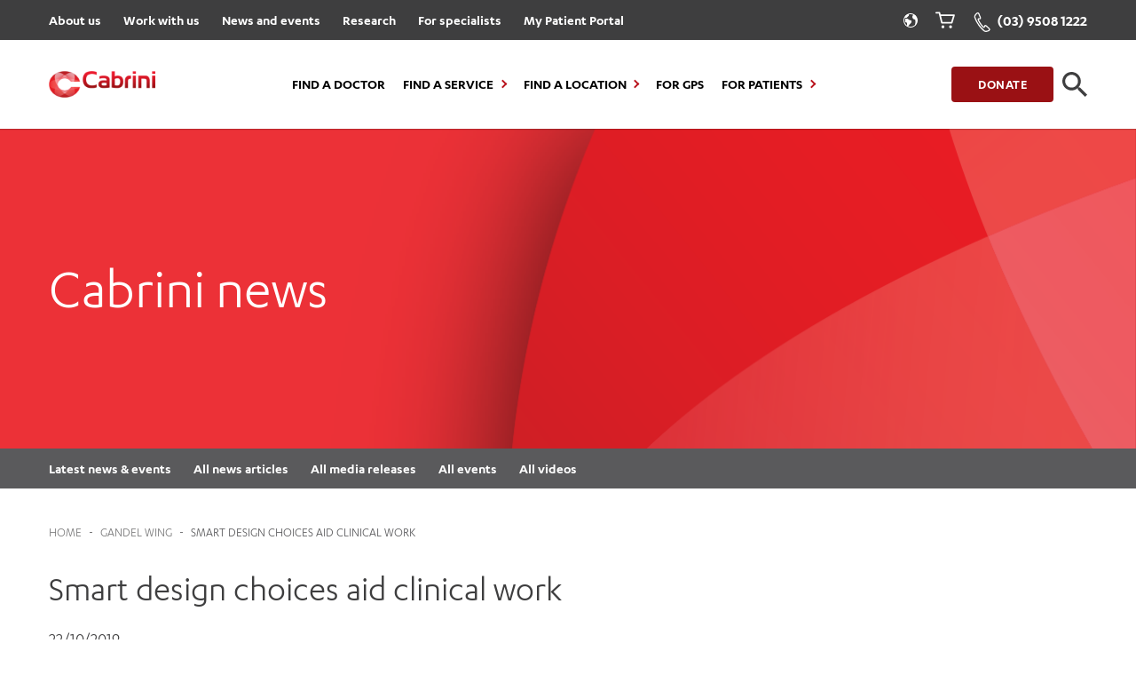

--- FILE ---
content_type: text/html; charset=UTF-8
request_url: https://www.cabrini.com.au/smart-design-choices-aid-clinical-work/
body_size: 13733
content:
<!DOCTYPE html>
<html lang="en">
  <head>
    <meta charset="utf-8">
    <title>Smart design choices aid clinical work - Cabrini</title>
    <meta name="viewport" content="width=device-width, initial-scale=1">
    <link rel='dns-prefetch' href='//fonts.googleapis.com' />
    <link rel="icon" href="https://www.cabrini.com.au/wp-content/themes/cabrini/dist/cropped-cabrini_icon-32x32.jpg" sizes="32x32" />
    <link rel="icon" href="https://www.cabrini.com.au/wp-content/themes/cabrini/dist/cropped-cabrini_icon-192x192.jpg" sizes="192x192" />
    <link rel="apple-touch-icon" href="https://www.cabrini.com.au/wp-content/themes/cabrini/dist/cropped-cabrini_icon-180x180.jpg" />
    <meta name="msapplication-TileImage" content="https://www.cabrini.com.au/wp-content/themes/cabrini/dist/cropped-cabrini_icon-270x270.jpg" />
    <!-- Google Tag Manager -->
    <script>(function(w,d,s,l,i){w[l]=w[l]||[];w[l].push({'gtm.start':
    new Date().getTime(),event:'gtm.js'});var f=d.getElementsByTagName(s)[0],
    j=d.createElement(s),dl=l!='dataLayer'?'&l='+l:'';j.async=true;j.src=
    'https://www.googletagmanager.com/gtm.js?id='+i+dl;f.parentNode.insertBefore(j,f);
    })(window,document,'script','dataLayer','GTM-MTCHZ4N');</script>
    <!-- End Google Tag Manager -->
    <script type="text/javascript">
      window._monsido = window._monsido || {
          token: "E-KjTxYDso_kUuz3fUCfPw",
          statistics: {
              enabled: true,
              documentTracking: {
                  enabled: true,
                  documentCls: "monsido_download",
                  documentIgnoreCls: "monsido_ignore_download",
                  documentExt: ["pdf","doc","ppt","docx","pptx"],
              },
          },
      };
    </script>
    <script type="text/javascript" async src="https://app-script.monsido.com/v2/monsido-script.js"></script>
    <!--  Hotjar Tracking Code for https://www.cabrini.com.au/ -->
    <script>
    (function(h,o,t,j,a,r){
      h.hj=h.hj||function(){(h.hj.q=h.hj.q||[]).push(arguments)};
      h._hjSettings={hjid:3739862,hjsv:6};
      a=o.getElementsByTagName('head')[0];
      r=o.createElement('script');r.async=1;
      r.src=t+h._hjSettings.hjid+j+h._hjSettings.hjsv;
      a.appendChild(r);
    })(window,document,'https://static.hotjar.com/c/hotjar-','.js?sv=');
    </script>
    
<!-- Search Engine Optimisation by Rank Math - https://rankmath.com/ -->
<meta name="description" content="The Cabrini Gandel Wing at Malvern has taken out an award in the Corian Design Awards 2019."/>
<meta name="robots" content="follow, index, max-snippet:-1, max-video-preview:-1, max-image-preview:large"/>
<link rel="canonical" href="https://www.cabrini.com.au/smart-design-choices-aid-clinical-work/" />
<meta property="og:locale" content="en_US" />
<meta property="og:type" content="article" />
<meta property="og:title" content="Smart design choices aid clinical work - Cabrini" />
<meta property="og:description" content="The Cabrini Gandel Wing at Malvern has taken out an award in the Corian Design Awards 2019." />
<meta property="og:url" content="https://www.cabrini.com.au/smart-design-choices-aid-clinical-work/" />
<meta property="og:site_name" content="Cabrini" />
<meta property="article:publisher" content="https://www.facebook.com/cabriniHealthLtd/" />
<meta property="article:tag" content="Gandel Wing" />
<meta property="article:section" content="Gandel Wing" />
<meta property="og:updated_time" content="2022-03-15T14:27:25+11:00" />
<meta property="og:image" content="https://www.cabrini.com.au/wp-content/uploads/Gandel-Wing-wins-design-award-.jpg" />
<meta property="og:image:secure_url" content="https://www.cabrini.com.au/wp-content/uploads/Gandel-Wing-wins-design-award-.jpg" />
<meta property="og:image:width" content="760" />
<meta property="og:image:height" content="400" />
<meta property="og:image:alt" content="Smart design choices aid clinical work" />
<meta property="og:image:type" content="image/jpeg" />
<meta name="twitter:card" content="summary_large_image" />
<meta name="twitter:title" content="Smart design choices aid clinical work - Cabrini" />
<meta name="twitter:description" content="The Cabrini Gandel Wing at Malvern has taken out an award in the Corian Design Awards 2019." />
<meta name="twitter:site" content="@https://twitter.com/Cabrinihealth" />
<meta name="twitter:creator" content="@https://twitter.com/Cabrinihealth" />
<meta name="twitter:image" content="https://www.cabrini.com.au/wp-content/uploads/Gandel-Wing-wins-design-award-.jpg" />
<meta name="twitter:label1" content="Written by" />
<meta name="twitter:data1" content="Thirst Thirst" />
<meta name="twitter:label2" content="Time to read" />
<meta name="twitter:data2" content="1 minute" />
<script type="application/ld+json" class="rank-math-schema">{"@context":"https://schema.org","@graph":[{"@type":"BreadcrumbList","@id":"https://www.cabrini.com.au/smart-design-choices-aid-clinical-work/#breadcrumb","itemListElement":[{"@type":"ListItem","position":"1","item":{"@id":"https://www.cabrini.com.au","name":"Home"}},{"@type":"ListItem","position":"2","item":{"@id":"https://www.cabrini.com.au/news/articles/category/gandel-wing/","name":"Gandel Wing"}},{"@type":"ListItem","position":"3","item":{"@id":"https://www.cabrini.com.au/smart-design-choices-aid-clinical-work/","name":"Smart design choices aid clinical work"}}]}]}</script>
<!-- /Rank Math WordPress SEO plugin -->

<style id='wp-img-auto-sizes-contain-inline-css' type='text/css'>
img:is([sizes=auto i],[sizes^="auto," i]){contain-intrinsic-size:3000px 1500px}
/*# sourceURL=wp-img-auto-sizes-contain-inline-css */
</style>
<link rel='stylesheet' id='mp-theme-css' href='https://www.cabrini.com.au/wp-content/plugins/memberpress/css/ui/theme.css?ver=1.12.10' type='text/css' media='all' />
<style id='classic-theme-styles-inline-css' type='text/css'>
/*! This file is auto-generated */
.wp-block-button__link{color:#fff;background-color:#32373c;border-radius:9999px;box-shadow:none;text-decoration:none;padding:calc(.667em + 2px) calc(1.333em + 2px);font-size:1.125em}.wp-block-file__button{background:#32373c;color:#fff;text-decoration:none}
/*# sourceURL=/wp-includes/css/classic-themes.min.css */
</style>
<style id='woocommerce-inline-inline-css' type='text/css'>
.woocommerce form .form-row .required { visibility: visible; }
/*# sourceURL=woocommerce-inline-inline-css */
</style>
<link rel='stylesheet' id='woocommerce-box-office-frontend-css' href='https://www.cabrini.com.au/wp-content/plugins/woocommerce-box-office/assets/css/frontend.css?ver=1.1.37' type='text/css' media='all' />
<link rel='stylesheet' id='theme-css' href='https://www.cabrini.com.au/wp-content/themes/cabrini/dist/app.css?ver=5' type='text/css' media='all' />
<script type="text/javascript" id="woocommerce-google-analytics-integration-gtag-js-after">
/* <![CDATA[ */
/* Google Analytics for WooCommerce (gtag.js) */
					window.dataLayer = window.dataLayer || [];
					function gtag(){dataLayer.push(arguments);}
					// Set up default consent state.
					for ( const mode of [{"analytics_storage":"denied","ad_storage":"denied","ad_user_data":"denied","ad_personalization":"denied","region":["AT","BE","BG","HR","CY","CZ","DK","EE","FI","FR","DE","GR","HU","IS","IE","IT","LV","LI","LT","LU","MT","NL","NO","PL","PT","RO","SK","SI","ES","SE","GB","CH"]}] || [] ) {
						gtag( "consent", "default", { "wait_for_update": 500, ...mode } );
					}
					gtag("js", new Date());
					gtag("set", "developer_id.dOGY3NW", true);
					gtag("config", "UA-36360227-1", {"track_404":true,"allow_google_signals":true,"logged_in":false,"linker":{"domains":[],"allow_incoming":false},"custom_map":{"dimension1":"logged_in"}});
//# sourceURL=woocommerce-google-analytics-integration-gtag-js-after
/* ]]> */
</script>
<script type="text/javascript" src="https://ajax.googleapis.com/ajax/libs/jquery/2.2.2/jquery.min.js?ver=6.9" id="jquery-js"></script>
<script type="text/javascript" src="https://www.cabrini.com.au/wp-content/plugins/woocommerce/assets/js/jquery-blockui/jquery.blockUI.min.js?ver=2.7.0-wc.10.4.3" id="wc-jquery-blockui-js" defer="defer" data-wp-strategy="defer"></script>
<script type="text/javascript" id="wc-add-to-cart-js-extra">
/* <![CDATA[ */
var wc_add_to_cart_params = {"ajax_url":"/wp-admin/admin-ajax.php","wc_ajax_url":"/?wc-ajax=%%endpoint%%","i18n_view_cart":"View cart","cart_url":"https://www.cabrini.com.au/checkout/","is_cart":"","cart_redirect_after_add":"yes"};
//# sourceURL=wc-add-to-cart-js-extra
/* ]]> */
</script>
<script type="text/javascript" src="https://www.cabrini.com.au/wp-content/plugins/woocommerce/assets/js/frontend/add-to-cart.min.js?ver=10.4.3" id="wc-add-to-cart-js" defer="defer" data-wp-strategy="defer"></script>
<script type="text/javascript" src="https://www.cabrini.com.au/wp-content/plugins/woocommerce/assets/js/js-cookie/js.cookie.min.js?ver=2.1.4-wc.10.4.3" id="wc-js-cookie-js" defer="defer" data-wp-strategy="defer"></script>
<script type="text/javascript" id="woocommerce-js-extra">
/* <![CDATA[ */
var woocommerce_params = {"ajax_url":"/wp-admin/admin-ajax.php","wc_ajax_url":"/?wc-ajax=%%endpoint%%","i18n_password_show":"Show password","i18n_password_hide":"Hide password"};
//# sourceURL=woocommerce-js-extra
/* ]]> */
</script>
<script type="text/javascript" src="https://www.cabrini.com.au/wp-content/plugins/woocommerce/assets/js/frontend/woocommerce.min.js?ver=10.4.3" id="woocommerce-js" defer="defer" data-wp-strategy="defer"></script>

    <style type="text/css">

      .mpcs-classroom .nav-back i,
      .mpcs-classroom .navbar-section a.btn,
      .mpcs-classroom .navbar-section button,
      .mpcs-classroom div#mpcs-lesson-navigation button,
      .mpcs-classroom div#mpcs-quiz-navigation a,
      .mpcs-classroom #mpcs-classroom-next-lesson-link,
      .mpcs-classroom #next_lesson_link {
        color: rgba(0, 0, 0) !important;
      }

      .mpcs-classroom .navbar-section .dropdown .menu a {
        color: #333;
      }

      .mpcs-classroom .mpcs-progress-ring {
        background-color: rgba(185, 21, 30) !important;
      }

      .mpcs-classroom .mpcs-course-filter .dropdown .btn span,
      .mpcs-classroom .mpcs-course-filter .dropdown .btn i,
      .mpcs-classroom .mpcs-course-filter .input-group .input-group-btn,
      .mpcs-classroom .mpcs-course-filter .input-group .mpcs-search,
      .mpcs-classroom .mpcs-course-filter .input-group input[type=text],
      .mpcs-classroom .mpcs-course-filter .dropdown a,
      .mpcs-classroom .pagination,
      .mpcs-classroom .pagination i,
      .mpcs-classroom .pagination a {
        color: rgba(185, 21, 30) !important;
        border-color: rgba(185, 21, 30) !important;
      }

      /* body.mpcs-classroom a{
        color: rgba();
      } */

      #mpcs-navbar,
      #mpcs-navbar button#mpcs-classroom-previous-lesson-link,
      #mpcs-navbar button#mpcs-classroom-previous-lesson-link:hover,
      .mpcs-classroom div#mpcs-lesson-navigation button#previous_lesson_link,
      .mpcs-classroom div#mpcs-lesson-navigation button#previous_lesson_link:hover,
      .mpcs-classroom a#mpcs-classroom-previous-lesson-link,
      .mpcs-classroom a#mpcs-classroom-previous-lesson-link:hover,
      .mpcs-classroom a#previous_lesson_link,
      .mpcs-classroom a#previous_lesson_link:hover,
      .mpcs-classroom #mpcs-navbar #mpcs-lesson-navigation > a#mpcs-classroom-previous-lesson-link,
      .mpcs-classroom #mpcs-navbar #mpcs-lesson-navigation > a#mpcs-classroom-previous-lesson-link:hover,
      .mpcs-classroom #mpcs-lesson-navigation a#previous_lesson_link,
      .mpcs-classroom #mpcs-lesson-navigation a#previous_lesson_link:hover,
      .mpcs-classroom div#mpcs-lesson-navigation a#previous_lesson_link,
      .mpcs-classroom div#mpcs-lesson-navigation a#previous_lesson_link:hover {
        background: rgba(248, 247, 242);
      }

      .course-progress .user-progress,
      .btn-green,
      #mpcs-navbar button:not(#mpcs-classroom-previous-lesson-link),
      .mpcs-classroom div#mpcs-lesson-navigation button:not(#previous_lesson_link),
      .mpcs-classroom #mpcs-quiz-navigation button:focus,
      .mpcs-classroom #mpcs-quiz-navigation button:hover,
      .mpcs-classroom #mpcs-quiz-navigation a,
      .mpcs-classroom div#mpcs-lesson-navigation a:not(#previous_lesson_link),
      .mpcs-classroom #mpcs-navbar #mpcs-lesson-navigation > a:not(#mpcs-classroom-previous-lesson-link) {
        background: rgba(185, 21, 30, 0.9);
      }

      .btn-green:hover,
      #mpcs-navbar button:not(#mpcs-classroom-previous-lesson-link):focus,
      #mpcs-navbar button:not(#mpcs-classroom-previous-lesson-link):hover,
      .mpcs-classroom div#mpcs-lesson-navigation button:not(#previous_lesson_link):focus,
      .mpcs-classroom div#mpcs-lesson-navigation button:not(#previous_lesson_link):hover,
      .mpcs-classroom #mpcs-quiz-navigation button,
      .mpcs-classroom div#mpcs-lesson-navigation a:not(#previous_lesson_link):hover,
      .mpcs-classroom #mpcs-navbar #mpcs-lesson-navigation > a:not(#mpcs-classroom-previous-lesson-link):hover {
        background: rgba(185, 21, 30);
      }

      .btn-green{border: rgba(185, 21, 30)}

      .course-progress .progress-text,
      .mpcs-lesson i.mpcs-circle-regular {
        color: rgba(148, 16, 24);
      }

      #mpcs-main #bookmark, .mpcs-lesson.current{background: rgba(185, 21, 30, 0.3)}

      .mpcs-instructor .tile-subtitle{
        color: rgba(185, 21, 30, 1);
      }

      .mpcs-classroom .mpcs-quiz-question-feedback {
        border-top-color: rgba(185, 21, 30, 1);
        border-bottom-color: rgba(185, 21, 30, 1);
      }

    </style>
        <link rel="shortcut icon" href="https://www.cabrini.com.au/favicon.ico" />	<noscript><style>.woocommerce-product-gallery{ opacity: 1 !important; }</style></noscript>
	<script type="text/javascript" src="//script.crazyegg.com/pages/scripts/0129/5313.js" async="async"></script><link rel="icon" href="https://www.cabrini.com.au/wp-content/uploads/cropped-Browser-Logo-32x32.png" sizes="32x32" />
<link rel="icon" href="https://www.cabrini.com.au/wp-content/uploads/cropped-Browser-Logo-192x192.png" sizes="192x192" />
<link rel="apple-touch-icon" href="https://www.cabrini.com.au/wp-content/uploads/cropped-Browser-Logo-180x180.png" />
<meta name="msapplication-TileImage" content="https://www.cabrini.com.au/wp-content/uploads/cropped-Browser-Logo-270x270.png" />
		<style type="text/css" id="wp-custom-css">
			@media print, screen and (min-width: 64em) {
    .page-template-default:not(.home) .hero_banner__text.-size-large .cell {
        height: 23rem;
    }
	.page-template-default:not(.home) .hero_banner__text.-size-default .cell {
        height: 23rem;
    }
}		</style>
		    <script>
      (function (w, d) {
        var id = 'spdt-capture', n = 'script';
        if (!d.getElementById(id)) {
          w.spdt =
            w.spdt ||
            function () {
              (w.spdt.q = w.spdt.q || []).push(arguments);
            };
          var e = d.createElement(n);
          e.id = id;
          e.async = 1;
          e.src = 'https://pixel.byspotify.com/ping.min.js';
          var s = d.getElementsByTagName(n)[0];
          s.parentNode.insertBefore(e, s);
        }
        w.spdt('conf', {key: '758c6a04f98448e7b5a144e2a8949313'});
        w.spdt('view');
      })(window, document);
    </script>
    <!-- Meta tracking -->
    <script>
      !function(f,b,e,v,n,t,s){if(f.fbq)return;n=f.fbq=function(){n.callMethod?
      n.callMethod.apply(n,arguments):n.queue.push(arguments)};if(!f._fbq)f._fbq=n;
      n.push=n;n.loaded=!0;n.version='2.0';n.queue=[];t=b.createElement(e);t.async=!0;
      t.src=v;s=b.getElementsByTagName(e)[0];s.parentNode.insertBefore(t,s)}(window, document,'script',
      'https://connect.facebook.net/en_US/fbevents.js');
      fbq('init', '1898257400925420');
      fbq('track', 'PageView');
    </script>
    <!-- End Meta tracking -->
  <link rel='stylesheet' id='wc-blocks-style-css' href='https://www.cabrini.com.au/wp-content/plugins/woocommerce/assets/client/blocks/wc-blocks.css?ver=wc-10.4.3' type='text/css' media='all' />
<style id='global-styles-inline-css' type='text/css'>
:root{--wp--preset--aspect-ratio--square: 1;--wp--preset--aspect-ratio--4-3: 4/3;--wp--preset--aspect-ratio--3-4: 3/4;--wp--preset--aspect-ratio--3-2: 3/2;--wp--preset--aspect-ratio--2-3: 2/3;--wp--preset--aspect-ratio--16-9: 16/9;--wp--preset--aspect-ratio--9-16: 9/16;--wp--preset--color--black: #000000;--wp--preset--color--cyan-bluish-gray: #abb8c3;--wp--preset--color--white: #ffffff;--wp--preset--color--pale-pink: #f78da7;--wp--preset--color--vivid-red: #cf2e2e;--wp--preset--color--luminous-vivid-orange: #ff6900;--wp--preset--color--luminous-vivid-amber: #fcb900;--wp--preset--color--light-green-cyan: #7bdcb5;--wp--preset--color--vivid-green-cyan: #00d084;--wp--preset--color--pale-cyan-blue: #8ed1fc;--wp--preset--color--vivid-cyan-blue: #0693e3;--wp--preset--color--vivid-purple: #9b51e0;--wp--preset--gradient--vivid-cyan-blue-to-vivid-purple: linear-gradient(135deg,rgb(6,147,227) 0%,rgb(155,81,224) 100%);--wp--preset--gradient--light-green-cyan-to-vivid-green-cyan: linear-gradient(135deg,rgb(122,220,180) 0%,rgb(0,208,130) 100%);--wp--preset--gradient--luminous-vivid-amber-to-luminous-vivid-orange: linear-gradient(135deg,rgb(252,185,0) 0%,rgb(255,105,0) 100%);--wp--preset--gradient--luminous-vivid-orange-to-vivid-red: linear-gradient(135deg,rgb(255,105,0) 0%,rgb(207,46,46) 100%);--wp--preset--gradient--very-light-gray-to-cyan-bluish-gray: linear-gradient(135deg,rgb(238,238,238) 0%,rgb(169,184,195) 100%);--wp--preset--gradient--cool-to-warm-spectrum: linear-gradient(135deg,rgb(74,234,220) 0%,rgb(151,120,209) 20%,rgb(207,42,186) 40%,rgb(238,44,130) 60%,rgb(251,105,98) 80%,rgb(254,248,76) 100%);--wp--preset--gradient--blush-light-purple: linear-gradient(135deg,rgb(255,206,236) 0%,rgb(152,150,240) 100%);--wp--preset--gradient--blush-bordeaux: linear-gradient(135deg,rgb(254,205,165) 0%,rgb(254,45,45) 50%,rgb(107,0,62) 100%);--wp--preset--gradient--luminous-dusk: linear-gradient(135deg,rgb(255,203,112) 0%,rgb(199,81,192) 50%,rgb(65,88,208) 100%);--wp--preset--gradient--pale-ocean: linear-gradient(135deg,rgb(255,245,203) 0%,rgb(182,227,212) 50%,rgb(51,167,181) 100%);--wp--preset--gradient--electric-grass: linear-gradient(135deg,rgb(202,248,128) 0%,rgb(113,206,126) 100%);--wp--preset--gradient--midnight: linear-gradient(135deg,rgb(2,3,129) 0%,rgb(40,116,252) 100%);--wp--preset--font-size--small: 13px;--wp--preset--font-size--medium: 20px;--wp--preset--font-size--large: 36px;--wp--preset--font-size--x-large: 42px;--wp--preset--spacing--20: 0.44rem;--wp--preset--spacing--30: 0.67rem;--wp--preset--spacing--40: 1rem;--wp--preset--spacing--50: 1.5rem;--wp--preset--spacing--60: 2.25rem;--wp--preset--spacing--70: 3.38rem;--wp--preset--spacing--80: 5.06rem;--wp--preset--shadow--natural: 6px 6px 9px rgba(0, 0, 0, 0.2);--wp--preset--shadow--deep: 12px 12px 50px rgba(0, 0, 0, 0.4);--wp--preset--shadow--sharp: 6px 6px 0px rgba(0, 0, 0, 0.2);--wp--preset--shadow--outlined: 6px 6px 0px -3px rgb(255, 255, 255), 6px 6px rgb(0, 0, 0);--wp--preset--shadow--crisp: 6px 6px 0px rgb(0, 0, 0);}:where(.is-layout-flex){gap: 0.5em;}:where(.is-layout-grid){gap: 0.5em;}body .is-layout-flex{display: flex;}.is-layout-flex{flex-wrap: wrap;align-items: center;}.is-layout-flex > :is(*, div){margin: 0;}body .is-layout-grid{display: grid;}.is-layout-grid > :is(*, div){margin: 0;}:where(.wp-block-columns.is-layout-flex){gap: 2em;}:where(.wp-block-columns.is-layout-grid){gap: 2em;}:where(.wp-block-post-template.is-layout-flex){gap: 1.25em;}:where(.wp-block-post-template.is-layout-grid){gap: 1.25em;}.has-black-color{color: var(--wp--preset--color--black) !important;}.has-cyan-bluish-gray-color{color: var(--wp--preset--color--cyan-bluish-gray) !important;}.has-white-color{color: var(--wp--preset--color--white) !important;}.has-pale-pink-color{color: var(--wp--preset--color--pale-pink) !important;}.has-vivid-red-color{color: var(--wp--preset--color--vivid-red) !important;}.has-luminous-vivid-orange-color{color: var(--wp--preset--color--luminous-vivid-orange) !important;}.has-luminous-vivid-amber-color{color: var(--wp--preset--color--luminous-vivid-amber) !important;}.has-light-green-cyan-color{color: var(--wp--preset--color--light-green-cyan) !important;}.has-vivid-green-cyan-color{color: var(--wp--preset--color--vivid-green-cyan) !important;}.has-pale-cyan-blue-color{color: var(--wp--preset--color--pale-cyan-blue) !important;}.has-vivid-cyan-blue-color{color: var(--wp--preset--color--vivid-cyan-blue) !important;}.has-vivid-purple-color{color: var(--wp--preset--color--vivid-purple) !important;}.has-black-background-color{background-color: var(--wp--preset--color--black) !important;}.has-cyan-bluish-gray-background-color{background-color: var(--wp--preset--color--cyan-bluish-gray) !important;}.has-white-background-color{background-color: var(--wp--preset--color--white) !important;}.has-pale-pink-background-color{background-color: var(--wp--preset--color--pale-pink) !important;}.has-vivid-red-background-color{background-color: var(--wp--preset--color--vivid-red) !important;}.has-luminous-vivid-orange-background-color{background-color: var(--wp--preset--color--luminous-vivid-orange) !important;}.has-luminous-vivid-amber-background-color{background-color: var(--wp--preset--color--luminous-vivid-amber) !important;}.has-light-green-cyan-background-color{background-color: var(--wp--preset--color--light-green-cyan) !important;}.has-vivid-green-cyan-background-color{background-color: var(--wp--preset--color--vivid-green-cyan) !important;}.has-pale-cyan-blue-background-color{background-color: var(--wp--preset--color--pale-cyan-blue) !important;}.has-vivid-cyan-blue-background-color{background-color: var(--wp--preset--color--vivid-cyan-blue) !important;}.has-vivid-purple-background-color{background-color: var(--wp--preset--color--vivid-purple) !important;}.has-black-border-color{border-color: var(--wp--preset--color--black) !important;}.has-cyan-bluish-gray-border-color{border-color: var(--wp--preset--color--cyan-bluish-gray) !important;}.has-white-border-color{border-color: var(--wp--preset--color--white) !important;}.has-pale-pink-border-color{border-color: var(--wp--preset--color--pale-pink) !important;}.has-vivid-red-border-color{border-color: var(--wp--preset--color--vivid-red) !important;}.has-luminous-vivid-orange-border-color{border-color: var(--wp--preset--color--luminous-vivid-orange) !important;}.has-luminous-vivid-amber-border-color{border-color: var(--wp--preset--color--luminous-vivid-amber) !important;}.has-light-green-cyan-border-color{border-color: var(--wp--preset--color--light-green-cyan) !important;}.has-vivid-green-cyan-border-color{border-color: var(--wp--preset--color--vivid-green-cyan) !important;}.has-pale-cyan-blue-border-color{border-color: var(--wp--preset--color--pale-cyan-blue) !important;}.has-vivid-cyan-blue-border-color{border-color: var(--wp--preset--color--vivid-cyan-blue) !important;}.has-vivid-purple-border-color{border-color: var(--wp--preset--color--vivid-purple) !important;}.has-vivid-cyan-blue-to-vivid-purple-gradient-background{background: var(--wp--preset--gradient--vivid-cyan-blue-to-vivid-purple) !important;}.has-light-green-cyan-to-vivid-green-cyan-gradient-background{background: var(--wp--preset--gradient--light-green-cyan-to-vivid-green-cyan) !important;}.has-luminous-vivid-amber-to-luminous-vivid-orange-gradient-background{background: var(--wp--preset--gradient--luminous-vivid-amber-to-luminous-vivid-orange) !important;}.has-luminous-vivid-orange-to-vivid-red-gradient-background{background: var(--wp--preset--gradient--luminous-vivid-orange-to-vivid-red) !important;}.has-very-light-gray-to-cyan-bluish-gray-gradient-background{background: var(--wp--preset--gradient--very-light-gray-to-cyan-bluish-gray) !important;}.has-cool-to-warm-spectrum-gradient-background{background: var(--wp--preset--gradient--cool-to-warm-spectrum) !important;}.has-blush-light-purple-gradient-background{background: var(--wp--preset--gradient--blush-light-purple) !important;}.has-blush-bordeaux-gradient-background{background: var(--wp--preset--gradient--blush-bordeaux) !important;}.has-luminous-dusk-gradient-background{background: var(--wp--preset--gradient--luminous-dusk) !important;}.has-pale-ocean-gradient-background{background: var(--wp--preset--gradient--pale-ocean) !important;}.has-electric-grass-gradient-background{background: var(--wp--preset--gradient--electric-grass) !important;}.has-midnight-gradient-background{background: var(--wp--preset--gradient--midnight) !important;}.has-small-font-size{font-size: var(--wp--preset--font-size--small) !important;}.has-medium-font-size{font-size: var(--wp--preset--font-size--medium) !important;}.has-large-font-size{font-size: var(--wp--preset--font-size--large) !important;}.has-x-large-font-size{font-size: var(--wp--preset--font-size--x-large) !important;}
/*# sourceURL=global-styles-inline-css */
</style>
</head>
  <body class="wp-singular post-template-default single single-post postid-2357 single-format-standard wp-theme-cabrini theme-cabrini woocommerce-no-js page-smart-design-choices-aid-clinical-work">

    <!-- Google Tag Manager (noscript) -->
    <noscript><iframe src="https://www.googletagmanager.com/ns.html?id=GTM-MTCHZ4N"
    height="0" width="0" style="display:none;visibility:hidden"></iframe></noscript>
    <!-- End Google Tag Manager (noscript) -->
    
    <!-- Meta tracking (noscript) -->
    <noscript><img height="1" width="1" style="display:none" src="https.facebook.com/tr?id=1898257400925420&ev=PageView&noscript=1"/></noscript>
    <!-- Emd Meta tracking (noscript) -->

    <a id="top"></a>
        <header
  id="header"
  class="header">
  <div class="header__top">
    
<nav class="nav_top">
  <div class="grid-container">
    <div class="grid-x align-middle">
      <div class="cell auto">
        <div class="nav_top__menu"><ul id="menu-header-top" class="menu"><li id="menu-item-1422" class="menu-item menu-item-type-post_type menu-item-object-page menu-item-1422"><a href="https://www.cabrini.com.au/about-cabrini/">About us</a></li>
<li id="menu-item-1420" class="menu-item menu-item-type-post_type menu-item-object-page menu-item-1420"><a href="https://www.cabrini.com.au/work-with-us/">Work with us</a></li>
<li id="menu-item-1423" class="menu-item menu-item-type-post_type menu-item-object-page menu-item-1423"><a href="https://www.cabrini.com.au/news/">News and events</a></li>
<li id="menu-item-9" class="menu-item menu-item-type-custom menu-item-object-custom menu-item-9"><a href="/research">Research</a></li>
<li id="menu-item-1421" class="menu-item menu-item-type-post_type menu-item-object-page menu-item-1421"><a href="https://www.cabrini.com.au/specialists/">For specialists</a></li>
<li id="menu-item-8" class="menu-item menu-item-type-custom menu-item-object-custom menu-item-8"><a href="https://www.cabrini.com.au/patients-and-families/admission-information/">My Patient Portal</a></li>
</ul></div>      </div>
      <div class="cell shrink">
        <div class="nav_top__links">
          <div class="nav_top__language">
            <i class="icon -earth"><svg aria-hidden="true"><use xlink:href="https://www.cabrini.com.au/wp-content/themes/cabrini/dist/icons.svg#earth" /></svg></i>            <div id="gtranslate"></div>
          </div>
                    <a 
            href="https://www.cabrini.com.au/cart/"
            class="-cart">
                <i class="icon -cart"><svg aria-hidden="true"><use xlink:href="https://www.cabrini.com.au/wp-content/themes/cabrini/dist/icons.svg#cart" /></svg></i>            <div 
              class="cart-count"
              data-count="0">
                0            </div>
          </a>
                              <a 
            href="tel://(03) 9508 1222"
            class="-phone">
            <i class="icon -phone"><svg aria-hidden="true"><use xlink:href="https://www.cabrini.com.au/wp-content/themes/cabrini/dist/icons.svg#phone" /></svg></i>            <span>
              (03) 9508 1222            </span>
          </a>
                  </div>
      </div>
    </div>
  </div>
</nav>  </div>
  <div class="header__main">
    
<nav class="nav_header">
  <div class="grid-container">
    <div class="grid-x align-middle align-justify">
      <div class="cell shrink">
        <div class="nav_header__logo">
          <a href="https://www.cabrini.com.au">
            <img src="https://www.cabrini.com.au/wp-content/themes/cabrini/dist/logo-cabrini-horiz.png" alt="">
          </a>
        </div>
      </div>
      <div class="cell auto">
        <div class="nav_header__menu"><ul id="menu-header-main" class="menu"><li id="menu-item-761" class="menu-item menu-item-type-post_type menu-item-object-page menu-item-761"><a href="https://www.cabrini.com.au/find-a-doctor/">Find a Doctor</a></li>
<li id="menu-item-16" class="services menu-item menu-item-type-custom menu-item-object-custom menu-item-has-children menu-item-16"><a href="/services">Find a Service</a>
<ul class="sub-menu">
	<li id="menu-item-20" class="secondary menu-item menu-item-type-custom menu-item-object-custom menu-item-20"><a href="/services">All Cabrini Services (A-Z)</a></li>
	<li id="menu-item-21" class="column menu-item menu-item-type-custom menu-item-object-custom menu-item-has-children menu-item-21"><a href="#">Column 1</a>
	<ul class="sub-menu">
		<li id="menu-item-23" class="menu-item menu-item-type-custom menu-item-object-custom menu-item-23"><a href="/services/emergency">Emergency Department</a></li>
		<li id="menu-item-24" class="menu-item menu-item-type-custom menu-item-object-custom menu-item-24"><a href="/services/cancer">Cancer</a></li>
		<li id="menu-item-25" class="menu-item menu-item-type-custom menu-item-object-custom menu-item-25"><a href="/services/cardiac/">Cardiac Services</a></li>
		<li id="menu-item-26" class="menu-item menu-item-type-custom menu-item-object-custom menu-item-26"><a href="/services/maternity">Maternity</a></li>
		<li id="menu-item-27" class="menu-item menu-item-type-custom menu-item-object-custom menu-item-27"><a href="https://www.cabrini.com.au/services/medical-services/">Medical Services</a></li>
		<li id="menu-item-1538" class="menu-item menu-item-type-custom menu-item-object-custom menu-item-1538"><a href="https://www.cabrini.com.au/services/medical-imaging/">Medical Imaging</a></li>
		<li id="menu-item-1512" class="menu-item menu-item-type-custom menu-item-object-custom menu-item-1512"><a href="https://www.cabrini.com.au/services/neurosurgery/">Neurosurgery</a></li>
	</ul>
</li>
	<li id="menu-item-22" class="column menu-item menu-item-type-custom menu-item-object-custom menu-item-has-children menu-item-22"><a href="#">Column 2</a>
	<ul class="sub-menu">
		<li id="menu-item-1474" class="menu-item menu-item-type-custom menu-item-object-custom menu-item-1474"><a href="https://www.cabrini.com.au/services/orthopaedics/">Orthopaedic Surgery</a></li>
		<li id="menu-item-30" class="menu-item menu-item-type-custom menu-item-object-custom menu-item-30"><a href="/services/paediatrics">Paediatrics</a></li>
		<li id="menu-item-84204" class="menu-item menu-item-type-custom menu-item-object-custom menu-item-84204"><a href="/services/palliative-care/">Palliative &#038; Supportive Care</a></li>
		<li id="menu-item-29" class="menu-item menu-item-type-custom menu-item-object-custom menu-item-29"><a href="/services/rehabilitation">Rehabilitation</a></li>
		<li id="menu-item-28" class="menu-item menu-item-type-custom menu-item-object-custom menu-item-28"><a href="/services/surgical-services">Surgical Services</a></li>
		<li id="menu-item-1476" class="menu-item menu-item-type-custom menu-item-object-custom menu-item-1476"><a href="https://www.cabrini.com.au/services/womens-mental-health/">Women&#8217;s Mental Health</a></li>
	</ul>
</li>
</ul>
</li>
<li id="menu-item-19" class="locations menu-item menu-item-type-custom menu-item-object-custom menu-item-has-children menu-item-19"><a href="/locations">Find a location</a>
<ul class="sub-menu">
	<li id="menu-item-31" class="secondary menu-item menu-item-type-custom menu-item-object-custom menu-item-31"><a href="/locations">All Cabrini Locations</a></li>
	<li id="menu-item-32" class="column menu-item menu-item-type-custom menu-item-object-custom menu-item-has-children menu-item-32"><a href="#">Column 1</a>
	<ul class="sub-menu">
		<li id="menu-item-34" class="heading menu-item menu-item-type-custom menu-item-object-custom menu-item-34"><a href="#">Hospitals</a></li>
		<li id="menu-item-1619" class="menu-item menu-item-type-post_type menu-item-object-location menu-item-1619"><a href="https://www.cabrini.com.au/locations/cabrini-malvern/">Cabrini Malvern</a></li>
		<li id="menu-item-1722" class="menu-item menu-item-type-post_type menu-item-object-location menu-item-1722"><a href="https://www.cabrini.com.au/locations/cabrini-brighton/">Cabrini Brighton</a></li>
		<li id="menu-item-3848" class="menu-item menu-item-type-post_type menu-item-object-location menu-item-3848"><a href="https://www.cabrini.com.au/locations/cabrini-wmh/">Cabrini Elsternwick</a></li>
		<li id="menu-item-39" class="heading menu-item menu-item-type-custom menu-item-object-custom menu-item-has-children menu-item-39"><a href="#">Specialist Centres</a>
		<ul class="sub-menu">
			<li id="menu-item-112720" class="menu-item menu-item-type-post_type menu-item-object-location menu-item-112720"><a href="https://www.cabrini.com.au/locations/cabrini-exercise-and-wellness-centre/">Cabrini Exercise and Wellness Centre</a></li>
			<li id="menu-item-1964" class="menu-item menu-item-type-post_type menu-item-object-location menu-item-1964"><a href="https://www.cabrini.com.au/locations/cabrini-elsternwick/">Cabrini Specialist Centre – Elsternwick</a></li>
		</ul>
</li>
	</ul>
</li>
	<li id="menu-item-33" class="column menu-item menu-item-type-custom menu-item-object-custom menu-item-has-children menu-item-33"><a href="#">Column 2</a>
	<ul class="sub-menu">
		<li id="menu-item-41" class="heading menu-item menu-item-type-custom menu-item-object-custom menu-item-41"><a href="#">Health Facilities</a></li>
		<li id="menu-item-1941" class="menu-item menu-item-type-post_type menu-item-object-location menu-item-1941"><a href="https://www.cabrini.com.au/locations/cabrini-northcote/">Cabrini Asylum Seeker and Refugee Health Hub</a></li>
		<li id="menu-item-45" class="heading menu-item menu-item-type-custom menu-item-object-custom menu-item-45"><a href="#">Research and Education</a></li>
		<li id="menu-item-1973" class="menu-item menu-item-type-post_type menu-item-object-location menu-item-1973"><a href="https://www.cabrini.com.au/locations/education-and-research-precinct/">The Patricia Peck Education and Research Precinct</a></li>
	</ul>
</li>
</ul>
</li>
<li id="menu-item-17" class="menu-item menu-item-type-custom menu-item-object-custom menu-item-17"><a href="/for-gps">For GPs</a></li>
<li id="menu-item-2571" class="menu-item menu-item-type-post_type menu-item-object-page menu-item-has-children menu-item-2571"><a href="https://www.cabrini.com.au/patients-and-families/">For Patients</a>
<ul class="sub-menu">
	<li id="menu-item-9358" class="secondary menu-item menu-item-type-custom menu-item-object-custom menu-item-9358"><a href="/patients-and-families/">For patients and families</a></li>
	<li id="menu-item-9359" class="column menu-item menu-item-type-custom menu-item-object-custom menu-item-has-children menu-item-9359"><a href="#">Column 1</a>
	<ul class="sub-menu">
		<li id="menu-item-9363" class="heading menu-item menu-item-type-custom menu-item-object-custom menu-item-has-children menu-item-9363"><a href="#">Coming to Stay</a>
		<ul class="sub-menu">
			<li id="menu-item-9364" class="menu-item menu-item-type-custom menu-item-object-custom menu-item-9364"><a href="/patients-and-families/admission-information/">Admissions</a></li>
			<li id="menu-item-9679" class="menu-item menu-item-type-custom menu-item-object-custom menu-item-9679"><a href="/patients-and-families/account-information/">Account Information</a></li>
			<li id="menu-item-87020" class="menu-item menu-item-type-custom menu-item-object-custom menu-item-87020"><a href="https://www.cabrini.com.au/wp-content/uploads/Behaviour-expectations-at-Cabrini-May-2024.pdf">Behaviour expectations</a></li>
			<li id="menu-item-9695" class="menu-item menu-item-type-custom menu-item-object-custom menu-item-9695"><a href="/patients-and-families/admission-information/">My Patient Portal</a></li>
			<li id="menu-item-9680" class="menu-item menu-item-type-custom menu-item-object-custom menu-item-9680"><a href="/patients-and-families/pay-your-invoice/">Pay your Invoice</a></li>
		</ul>
</li>
		<li id="menu-item-9694" class="heading menu-item menu-item-type-custom menu-item-object-custom menu-item-has-children menu-item-9694"><a href="#">Visiting</a>
		<ul class="sub-menu">
			<li id="menu-item-9681" class="menu-item menu-item-type-custom menu-item-object-custom menu-item-9681"><a href="/patients-and-families/visitor-information/">Visiting Hours</a></li>
		</ul>
</li>
	</ul>
</li>
	<li id="menu-item-9684" class="column menu-item menu-item-type-custom menu-item-object-custom menu-item-has-children menu-item-9684"><a href="#">Column 2</a>
	<ul class="sub-menu">
		<li id="menu-item-9685" class="heading menu-item menu-item-type-custom menu-item-object-custom menu-item-has-children menu-item-9685"><a href="#">Our Care for You</a>
		<ul class="sub-menu">
			<li id="menu-item-9683" class="menu-item menu-item-type-custom menu-item-object-custom menu-item-9683"><a href="/patients-and-families/health-resources/">Health Resources</a></li>
			<li id="menu-item-9686" class="menu-item menu-item-type-custom menu-item-object-custom menu-item-9686"><a href="/patients-and-families/your-healthcare-rights/">Healthcare Rights</a></li>
			<li id="menu-item-9689" class="menu-item menu-item-type-custom menu-item-object-custom menu-item-9689"><a href="/patients-and-families/patient-experience/">Patient Experience</a></li>
			<li id="menu-item-9687" class="menu-item menu-item-type-custom menu-item-object-custom menu-item-9687"><a href="/patients-and-families/quality-and-safety/">Quality and Safety</a></li>
		</ul>
</li>
		<li id="menu-item-9692" class="heading menu-item menu-item-type-custom menu-item-object-custom menu-item-has-children menu-item-9692"><a href="#">Get Involved</a>
		<ul class="sub-menu">
			<li id="menu-item-9688" class="menu-item menu-item-type-custom menu-item-object-custom menu-item-9688"><a href="/patients-and-families/feedback/">Feedback</a></li>
			<li id="menu-item-9690" class="menu-item menu-item-type-custom menu-item-object-custom menu-item-9690"><a href="https://www.cabrini.com.au/patients-and-families/cabrini-community-voice/">Participate</a></li>
			<li id="menu-item-9693" class="menu-item menu-item-type-custom menu-item-object-custom menu-item-9693"><a href="/patients-and-families/volunteer/">Volunteer</a></li>
		</ul>
</li>
	</ul>
</li>
</ul>
</li>
</ul></div>      </div>
      <div class="cell shrink">
        <div class="nav_header__links">
          
<a 
  class="button donate"
  href="https://www.cabrinifoundation.com.au/donate-to-cabrini"
  target=""
    >
  <span>Donate</span>
    </a>
          <button
            class="nav_header__search"
            type="button"
            data-search-toggle>
            <i class="icon -search"><svg aria-hidden="true"><use xlink:href="https://www.cabrini.com.au/wp-content/themes/cabrini/dist/icons.svg#search" /></svg></i>          </button>
          <button
            type="button"
            class="hamburger hamburger--squeeze"
            data-menu-toggle>
            <span class="hamburger-box">
              <span class="hamburger-inner"></span>
            </span>
          </button>
        </div>
      </div>
    </div>
  </div>
</nav>
  </div>
  <div class="header__search">
    
<div 
  class="search_modal"
  data-search>
  <div class="grid-container">
    <div class="search_modal__inner">
      <div class="search_modal__header">
        <form
          class="search_modal__form"
          action="https://www.cabrini.com.au">
          <div class="grid-x grid-margin-x align-middle">
            <div class="cell shrink">
              <button type="submit">
                <i class="icon -search"><svg aria-hidden="true"><use xlink:href="https://www.cabrini.com.au/wp-content/themes/cabrini/dist/icons.svg#search" /></svg></i>              </button>
            </div>
            <div class="cell auto">
              <input 
                type="search"
                name="s"
                placeholder="What are you looking for?"
              />
            </div>
            <div class="cell shrink">
              <button 
                type="reset"
                data-search-toggle>
                <span>Close</span>
                <i class="icon -close"><svg aria-hidden="true"><use xlink:href="https://www.cabrini.com.au/wp-content/themes/cabrini/dist/icons.svg#close" /></svg></i>              </button>
            </div>
          </div>
          <div class="search_modal__loading">
          </div>
        </form>
                <div 
          class="search_modal__actions show-for-large"
          data-search-actions
          data-active="true">
          <div class="grid-x grid-margin-x align-center">
                        <div class="cell large-4">
              <div class="search_modal__action">
                <img 
                  src="https://www.cabrini.com.au/wp-content/uploads/tile-doctor.svg"
                  alt="tile doctor"
                />
                
<a 
  class="button "
  href="/find-a-doctor/"
  target=""
    >
  <span>Find a Doctor</span>
    </a>
              </div>
            </div>
                        <div class="cell large-4">
              <div class="search_modal__action">
                <img 
                  src="https://www.cabrini.com.au/wp-content/uploads/tile-service.svg"
                  alt="tile service"
                />
                
<a 
  class="button "
  href="/services/"
  target=""
    >
  <span>Find a Service</span>
    </a>
              </div>
            </div>
                        <div class="cell large-4">
              <div class="search_modal__action">
                <img 
                  src="https://www.cabrini.com.au/wp-content/uploads/tile-location.svg"
                  alt="tile location"
                />
                
<a 
  class="button "
  href="/locations/"
  target=""
    >
  <span>Find a Location</span>
    </a>
              </div>
            </div>
                      </div>
        </div>
              </div>
      <div 
        class="search_modal__results"
        data-search-results>
        <div 
          class="search_modal__section"
          data-search-section="featured"
          aria-live="polite">
          <div class="search_modal__items" data-search-items></div>
        </div>
        <div 
          class="search_modal__tabs"
          data-search-tabs>
          
<button 
  type="button"
  class="button "
    data-search-tab="pages">
  <span>Page Results</span>
    </button>

<button 
  type="button"
  class="button "
    data-search-tab="pdfs">
  <span>PDF Documents</span>
    </button>

<button 
  type="button"
  class="button "
    data-search-tab="posts">
  <span>News Articles</span>
    </button>
        </div>
        <div 
          class="search_modal__section"
          data-search-section="pages"
          aria-live="polite">
          <p class="search_modal__count" data-search-count></p>
          <h2 class="search_modal__title"><span>No</span> <span>Page</span> results for ‘<span data-search-query></span>’</h2>
          <div class="search_modal__items" data-search-items></div>
        </div>
        <div  
          class="search_modal__section"
          data-search-section="pdfs"
          aria-live="polite">
          <p class="search_modal__count" data-search-count></p>
          <h2 class="search_modal__title" data-search-title><span>No</span> <span>PDF</span> results for ‘<span data-search-query></span>’</h2>
          <div class="search_modal__items" data-search-items></div>
        </div>
        <div  
          class="search_modal__section"
          data-search-section="posts"
          aria-live="polite">
          <p class="search_modal__count" data-search-count></p>
          <h2 class="search_modal__title"><span>No</span> <span>News</span> results for ‘<span data-search-query></span>’</h2>
          <div class="search_modal__items" data-search-items></div>
        </div>
      </div>
    </div>
  </div>
</div>

  </div>
</header>
    <nav 
  id="nav_mobile"
  class="nav_mobile"
  data-nav-mobile>
  <div class="nav_mobile__scroll">
    <div class="grid-container">
      <div class="nav_mobile__primary">
        <div class="menu-header-main-container"><ul id="menu-header-main-1" class="menu"><li class="menu-item menu-item-type-post_type menu-item-object-page menu-item-761"><a href="https://www.cabrini.com.au/find-a-doctor/">Find a Doctor</a></li>
<li class="services menu-item menu-item-type-custom menu-item-object-custom menu-item-has-children menu-item-16"><a href="/services">Find a Service</a>
<ul class="sub-menu">
	<li class="secondary menu-item menu-item-type-custom menu-item-object-custom menu-item-20"><a href="/services">All Cabrini Services (A-Z)</a></li>
	<li class="column menu-item menu-item-type-custom menu-item-object-custom menu-item-has-children menu-item-21"><a href="#">Column 1</a>
	<ul class="sub-menu">
		<li class="menu-item menu-item-type-custom menu-item-object-custom menu-item-23"><a href="/services/emergency">Emergency Department</a></li>
		<li class="menu-item menu-item-type-custom menu-item-object-custom menu-item-24"><a href="/services/cancer">Cancer</a></li>
		<li class="menu-item menu-item-type-custom menu-item-object-custom menu-item-25"><a href="/services/cardiac/">Cardiac Services</a></li>
		<li class="menu-item menu-item-type-custom menu-item-object-custom menu-item-26"><a href="/services/maternity">Maternity</a></li>
		<li class="menu-item menu-item-type-custom menu-item-object-custom menu-item-27"><a href="https://www.cabrini.com.au/services/medical-services/">Medical Services</a></li>
		<li class="menu-item menu-item-type-custom menu-item-object-custom menu-item-1538"><a href="https://www.cabrini.com.au/services/medical-imaging/">Medical Imaging</a></li>
		<li class="menu-item menu-item-type-custom menu-item-object-custom menu-item-1512"><a href="https://www.cabrini.com.au/services/neurosurgery/">Neurosurgery</a></li>
	</ul>
</li>
	<li class="column menu-item menu-item-type-custom menu-item-object-custom menu-item-has-children menu-item-22"><a href="#">Column 2</a>
	<ul class="sub-menu">
		<li class="menu-item menu-item-type-custom menu-item-object-custom menu-item-1474"><a href="https://www.cabrini.com.au/services/orthopaedics/">Orthopaedic Surgery</a></li>
		<li class="menu-item menu-item-type-custom menu-item-object-custom menu-item-30"><a href="/services/paediatrics">Paediatrics</a></li>
		<li class="menu-item menu-item-type-custom menu-item-object-custom menu-item-84204"><a href="/services/palliative-care/">Palliative &#038; Supportive Care</a></li>
		<li class="menu-item menu-item-type-custom menu-item-object-custom menu-item-29"><a href="/services/rehabilitation">Rehabilitation</a></li>
		<li class="menu-item menu-item-type-custom menu-item-object-custom menu-item-28"><a href="/services/surgical-services">Surgical Services</a></li>
		<li class="menu-item menu-item-type-custom menu-item-object-custom menu-item-1476"><a href="https://www.cabrini.com.au/services/womens-mental-health/">Women&#8217;s Mental Health</a></li>
	</ul>
</li>
</ul>
</li>
<li class="locations menu-item menu-item-type-custom menu-item-object-custom menu-item-has-children menu-item-19"><a href="/locations">Find a location</a>
<ul class="sub-menu">
	<li class="secondary menu-item menu-item-type-custom menu-item-object-custom menu-item-31"><a href="/locations">All Cabrini Locations</a></li>
	<li class="column menu-item menu-item-type-custom menu-item-object-custom menu-item-has-children menu-item-32"><a href="#">Column 1</a>
	<ul class="sub-menu">
		<li class="heading menu-item menu-item-type-custom menu-item-object-custom menu-item-34"><a href="#">Hospitals</a></li>
		<li class="menu-item menu-item-type-post_type menu-item-object-location menu-item-1619"><a href="https://www.cabrini.com.au/locations/cabrini-malvern/">Cabrini Malvern</a></li>
		<li class="menu-item menu-item-type-post_type menu-item-object-location menu-item-1722"><a href="https://www.cabrini.com.au/locations/cabrini-brighton/">Cabrini Brighton</a></li>
		<li class="menu-item menu-item-type-post_type menu-item-object-location menu-item-3848"><a href="https://www.cabrini.com.au/locations/cabrini-wmh/">Cabrini Elsternwick</a></li>
		<li class="heading menu-item menu-item-type-custom menu-item-object-custom menu-item-has-children menu-item-39"><a href="#">Specialist Centres</a>
		<ul class="sub-menu">
			<li class="menu-item menu-item-type-post_type menu-item-object-location menu-item-112720"><a href="https://www.cabrini.com.au/locations/cabrini-exercise-and-wellness-centre/">Cabrini Exercise and Wellness Centre</a></li>
			<li class="menu-item menu-item-type-post_type menu-item-object-location menu-item-1964"><a href="https://www.cabrini.com.au/locations/cabrini-elsternwick/">Cabrini Specialist Centre – Elsternwick</a></li>
		</ul>
</li>
	</ul>
</li>
	<li class="column menu-item menu-item-type-custom menu-item-object-custom menu-item-has-children menu-item-33"><a href="#">Column 2</a>
	<ul class="sub-menu">
		<li class="heading menu-item menu-item-type-custom menu-item-object-custom menu-item-41"><a href="#">Health Facilities</a></li>
		<li class="menu-item menu-item-type-post_type menu-item-object-location menu-item-1941"><a href="https://www.cabrini.com.au/locations/cabrini-northcote/">Cabrini Asylum Seeker and Refugee Health Hub</a></li>
		<li class="heading menu-item menu-item-type-custom menu-item-object-custom menu-item-45"><a href="#">Research and Education</a></li>
		<li class="menu-item menu-item-type-post_type menu-item-object-location menu-item-1973"><a href="https://www.cabrini.com.au/locations/education-and-research-precinct/">The Patricia Peck Education and Research Precinct</a></li>
	</ul>
</li>
</ul>
</li>
<li class="menu-item menu-item-type-custom menu-item-object-custom menu-item-17"><a href="/for-gps">For GPs</a></li>
<li class="menu-item menu-item-type-post_type menu-item-object-page menu-item-has-children menu-item-2571"><a href="https://www.cabrini.com.au/patients-and-families/">For Patients</a>
<ul class="sub-menu">
	<li class="secondary menu-item menu-item-type-custom menu-item-object-custom menu-item-9358"><a href="/patients-and-families/">For patients and families</a></li>
	<li class="column menu-item menu-item-type-custom menu-item-object-custom menu-item-has-children menu-item-9359"><a href="#">Column 1</a>
	<ul class="sub-menu">
		<li class="heading menu-item menu-item-type-custom menu-item-object-custom menu-item-has-children menu-item-9363"><a href="#">Coming to Stay</a>
		<ul class="sub-menu">
			<li class="menu-item menu-item-type-custom menu-item-object-custom menu-item-9364"><a href="/patients-and-families/admission-information/">Admissions</a></li>
			<li class="menu-item menu-item-type-custom menu-item-object-custom menu-item-9679"><a href="/patients-and-families/account-information/">Account Information</a></li>
			<li class="menu-item menu-item-type-custom menu-item-object-custom menu-item-87020"><a href="https://www.cabrini.com.au/wp-content/uploads/Behaviour-expectations-at-Cabrini-May-2024.pdf">Behaviour expectations</a></li>
			<li class="menu-item menu-item-type-custom menu-item-object-custom menu-item-9695"><a href="/patients-and-families/admission-information/">My Patient Portal</a></li>
			<li class="menu-item menu-item-type-custom menu-item-object-custom menu-item-9680"><a href="/patients-and-families/pay-your-invoice/">Pay your Invoice</a></li>
		</ul>
</li>
		<li class="heading menu-item menu-item-type-custom menu-item-object-custom menu-item-has-children menu-item-9694"><a href="#">Visiting</a>
		<ul class="sub-menu">
			<li class="menu-item menu-item-type-custom menu-item-object-custom menu-item-9681"><a href="/patients-and-families/visitor-information/">Visiting Hours</a></li>
		</ul>
</li>
	</ul>
</li>
	<li class="column menu-item menu-item-type-custom menu-item-object-custom menu-item-has-children menu-item-9684"><a href="#">Column 2</a>
	<ul class="sub-menu">
		<li class="heading menu-item menu-item-type-custom menu-item-object-custom menu-item-has-children menu-item-9685"><a href="#">Our Care for You</a>
		<ul class="sub-menu">
			<li class="menu-item menu-item-type-custom menu-item-object-custom menu-item-9683"><a href="/patients-and-families/health-resources/">Health Resources</a></li>
			<li class="menu-item menu-item-type-custom menu-item-object-custom menu-item-9686"><a href="/patients-and-families/your-healthcare-rights/">Healthcare Rights</a></li>
			<li class="menu-item menu-item-type-custom menu-item-object-custom menu-item-9689"><a href="/patients-and-families/patient-experience/">Patient Experience</a></li>
			<li class="menu-item menu-item-type-custom menu-item-object-custom menu-item-9687"><a href="/patients-and-families/quality-and-safety/">Quality and Safety</a></li>
		</ul>
</li>
		<li class="heading menu-item menu-item-type-custom menu-item-object-custom menu-item-has-children menu-item-9692"><a href="#">Get Involved</a>
		<ul class="sub-menu">
			<li class="menu-item menu-item-type-custom menu-item-object-custom menu-item-9688"><a href="/patients-and-families/feedback/">Feedback</a></li>
			<li class="menu-item menu-item-type-custom menu-item-object-custom menu-item-9690"><a href="https://www.cabrini.com.au/patients-and-families/cabrini-community-voice/">Participate</a></li>
			<li class="menu-item menu-item-type-custom menu-item-object-custom menu-item-9693"><a href="/patients-and-families/volunteer/">Volunteer</a></li>
		</ul>
</li>
	</ul>
</li>
</ul>
</li>
</ul></div>      </div>
      <div class="nav_mobile__secondary">
        <div class="menu-header-top-container"><ul id="menu-header-top-1" class="menu"><li class="menu-item menu-item-type-post_type menu-item-object-page menu-item-1422"><a href="https://www.cabrini.com.au/about-cabrini/">About us</a></li>
<li class="menu-item menu-item-type-post_type menu-item-object-page menu-item-1420"><a href="https://www.cabrini.com.au/work-with-us/">Work with us</a></li>
<li class="menu-item menu-item-type-post_type menu-item-object-page menu-item-1423"><a href="https://www.cabrini.com.au/news/">News and events</a></li>
<li class="menu-item menu-item-type-custom menu-item-object-custom menu-item-9"><a href="/research">Research</a></li>
<li class="menu-item menu-item-type-post_type menu-item-object-page menu-item-1421"><a href="https://www.cabrini.com.au/specialists/">For specialists</a></li>
<li class="menu-item menu-item-type-custom menu-item-object-custom menu-item-8"><a href="https://www.cabrini.com.au/patients-and-families/admission-information/">My Patient Portal</a></li>
</ul></div>      </div>
      <div class="nav_mobile__donate">
        
<a 
  class="button -white"
  href="/donate"
  target=""
    >
  <span>Donate</span>
    </a>
      </div>
      <div class="nav_mobile__social">
        
<div class="social">
    <a 
    href="https://www.facebook.com/CabriniHealthAustralia" 
    title="Facebook"
    target="_blank" 
    rel="noopener">
        <i class="icon -facebook"><svg aria-hidden="true"><use xlink:href="https://www.cabrini.com.au/wp-content/themes/cabrini/dist/icons.svg#facebook" /></svg></i>  </a>
    <a 
    href="https://www.instagram.com/cabrinihealth/" 
    title="Instagram"
    target="_blank" 
    rel="noopener">
        <i class="icon -instagram"><svg aria-hidden="true"><use xlink:href="https://www.cabrini.com.au/wp-content/themes/cabrini/dist/icons.svg#instagram" /></svg></i>  </a>
    <a 
    href="https://www.linkedin.com/company/cabrini-health/?trk=ppro_cprof&amp;originalSubdomain=au" 
    title="Linkedin"
    target="_blank" 
    rel="noopener">
        <i class="icon -linkedin"><svg aria-hidden="true"><use xlink:href="https://www.cabrini.com.au/wp-content/themes/cabrini/dist/icons.svg#linkedin" /></svg></i>  </a>
    <a 
    href="https://www.youtube.com/user/CabriniHospitalVic" 
    title="Youtube"
    target="_blank" 
    rel="noopener">
        <i class="icon -youtube"><svg aria-hidden="true"><use xlink:href="https://www.cabrini.com.au/wp-content/themes/cabrini/dist/icons.svg#youtube" /></svg></i>  </a>
  </div>
      </div>
    </div>
  </div>
</nav>

<main
  id="main"
  class="main">

  
<section 
  id=""
  class="section -fullwidth -background-none -padding-top-none -padding-bottom-none -divider-0 -accordion-0"
  >
    <div class="section__inner">
        <div 
      class="section__content -accordion-0"
      data-content>
      <div class="section__modules">
        
<div class="page_header  ">
  <div class="page_header__main">
    <div class="grid-container">
      <div class="grid-x grid-margin-x align-middle">
                <div class="cell large-7">
          <div class="page_header__text">
            
<div class="rich_text">
  <div class="rich_text__text">
    <h1>Cabrini news</h1>
  </div>
  </div>
          </div>
                  </div>
                      </div>
    </div>
  </div>
  
<nav 
  class="subnavigation"
  data-subnavigation>
  <div class="grid-container">
    <button
      class="subnavigation__toggle"
      type="button"
      data-toggle>
      In this section
    </button>
    <div class="subnavigation__items">
      <ul>
                <li>
          <a 
            href="/news"
            target="_self">
            Latest news & events          </a>
        </li>
                <li>
          <a 
            href="/news/articles"
            target="_self">
            All news articles          </a>
        </li>
                <li>
          <a 
            href="/news/media-releases"
            target="_self">
            All media releases          </a>
        </li>
                <li>
          <a 
            href="/shop/category/events"
            target="_self">
            All events          </a>
        </li>
                <li>
          <a 
            href="/news/videos"
            target="_self">
            All videos          </a>
        </li>
              </ul>
    </div>
  </div>
</nav>

<nav class="breadcrumb">
  <div class="grid-container">
    <nav aria-label="breadcrumbs" class="rank-math-breadcrumb"><p><a href="https://www.cabrini.com.au">Home</a><span class="separator"> - </span><a href="https://www.cabrini.com.au/news/articles/category/gandel-wing/">Gandel Wing</a><span class="separator"> - </span><span class="last">Smart design choices aid clinical work</span></p></nav>  </div>
</nav>
</div>
      </div>
    </div>
  </div>
  </section>


  <section 
    class="section -columns -padding-top-default -padding-bottom-default">
    <div class="section__inner">
      <div class="grid-container">
        <div class="grid-x grid-margin-x">
          <div class="cell large-9">
            <article class="post">

              <div class="post_details">
                <h1 class="post_details__title">
                  Smart design choices aid clinical work                </h1>
                <p class="post_details__date">
                  22/10/2019                </p>
                              </div>

                            <div class="post_image">
                    <img width="760" height="400" src="https://www.cabrini.com.au/wp-content/uploads/Gandel-Wing-wins-design-award-.jpg" class="attachment-full size-full wp-post-image" alt="" decoding="async" loading="lazy" srcset="https://www.cabrini.com.au/wp-content/uploads/Gandel-Wing-wins-design-award-.jpg 760w, https://www.cabrini.com.au/wp-content/uploads/Gandel-Wing-wins-design-award--152x80.jpg 152w, https://www.cabrini.com.au/wp-content/uploads/Gandel-Wing-wins-design-award--600x316.jpg 600w, https://www.cabrini.com.au/wp-content/uploads/Gandel-Wing-wins-design-award--300x158.jpg 300w, https://www.cabrini.com.au/wp-content/uploads/Gandel-Wing-wins-design-award--150x79.jpg 150w, https://www.cabrini.com.au/wp-content/uploads/Gandel-Wing-wins-design-award--270x142.jpg 270w" sizes="auto, (max-width: 760px) 100vw, 760px" />              </div>
              
              <div class="post_content">
                
<div class="rich_text">
  <div class="rich_text__text">
    <p>The Cabrini Gandel Wing at Malvern has taken out an award in the Corian Design Awards 2019.</p>
<p>The award is a testament to the hard work that went into selecting appropriate materials in the design of the Gandel Wing to ensure higher levels of patient safety and comfort were achieved.</p>
<p>Bates Smart, the architectural firm behind the Gandel Wing, was a joint winner of the award, which focussed on the use of Corian in different design contexts.</p>
<p>Bates Smart Studio Director Mark Healey said Corian was used throughout the Gandel Wing because of its versatility.</p>
<p>“Corian has inherent anti-microbial properties, can be easily cleaned and repaired if damaged, which is critical in a hospital environment,” he said. “It can be welded seamlessly together and moulded into soft welcoming forms.<br />
The colour palette is timeless and elegant.&#8221;</p>
<p>“We used Corian for the baby baths and change stations in the en suites of the maternity rooms, integrating standard Corian baths into the joinery unit, serving its clinical purpose.&#8221;</p>
<p>“We also used Corian for the clinical basin and surrounds in patient rooms, with integrated glove dispensers and lift-up panels (concealing hand washing equipment) as well as reception desks throughout the Gandel Wing.”</p>
<p>Mr Healey said the award was about using materials in clever ways.</p>
<p>“Awards like this are recognition of thoughtful use of a material that can enhance the overall design outcome and better realise Cabrini’s vision for the Gandel Wing. We have been able to achieve the clinical needs of the hospital while presenting it in an aesthetically pleasing way.&#8221;</p>
<p>“The Gandel Wing was a design-led project with a clear client vision, I feel we have been able to achieve that vision by designing a hospital that is clinically functional but maintains high levels of architectural and interior design integrity.”</p>
<p>Learn more about the <strong><a href="https://www.cabrini.com.au/about-us/cabrini-gandel-wing/">Gandel Wing</a></strong>.</p>
  </div>
  </div>
              </div>

            </article>
          </div>
          <div class="cell large-auto">
            
<nav class="sidebar">
  <div class="grid-x grid-margin-x">
        <div class="cell medium-6 large-12">
      <h2>News Categories</h2>
      <ul class="sidebar__categories">
        <li>
          <a href="https://www.cabrini.com.au/news/articles/">
            All
          </a>
        </li>
                <li>
          <a href="https://www.cabrini.com.au/news/articles/category/allied-health/">
            Allied Health          </a>
        </li>
                <li>
          <a href="https://www.cabrini.com.au/news/articles/category/at-home-care/">
            At Home Care          </a>
        </li>
                <li>
          <a href="https://www.cabrini.com.au/news/articles/category/cancer/">
            Cancer          </a>
        </li>
                <li>
          <a href="https://www.cabrini.com.au/news/articles/category/cardiac/">
            Cardiac          </a>
        </li>
                <li>
          <a href="https://www.cabrini.com.au/news/articles/category/research/cardiology/">
            Cardiology          </a>
        </li>
                <li>
          <a href="https://www.cabrini.com.au/news/articles/category/covid-19/">
            COVID-19          </a>
        </li>
                <li>
          <a href="https://www.cabrini.com.au/news/articles/category/diagnostics/">
            Diagnostics          </a>
        </li>
                <li>
          <a href="https://www.cabrini.com.au/news/articles/category/education/">
            Education          </a>
        </li>
                <li>
          <a href="https://www.cabrini.com.au/news/articles/category/emergency-department/">
            Emergency Department          </a>
        </li>
                <li>
          <a href="https://www.cabrini.com.au/news/articles/category/foundation/">
            Foundation          </a>
        </li>
                <li>
          <a href="https://www.cabrini.com.au/news/articles/category/gandel-wing/">
            Gandel Wing          </a>
        </li>
                <li>
          <a href="https://www.cabrini.com.au/news/articles/category/research/intensive-care-and-anaesthesia/">
            Intensive Care and Anaesthesia          </a>
        </li>
                <li>
          <a href="https://www.cabrini.com.au/news/articles/category/maternity/">
            Maternity          </a>
        </li>
                <li>
          <a href="https://www.cabrini.com.au/news/articles/category/research/medical-oncology/">
            Medical Oncology          </a>
        </li>
                <li>
          <a href="https://www.cabrini.com.au/news/articles/category/mental-health/">
            Mental Health          </a>
        </li>
                <li>
          <a href="https://www.cabrini.com.au/news/articles/category/mission-heritage/">
            Mission &amp; Heritage          </a>
        </li>
                <li>
          <a href="https://www.cabrini.com.au/news/articles/category/neurology/">
            Neurology          </a>
        </li>
                <li>
          <a href="https://www.cabrini.com.au/news/articles/category/news-and-media-item/">
            News And Media Item          </a>
        </li>
                <li>
          <a href="https://www.cabrini.com.au/news/articles/category/research/nursing/">
            Nursing          </a>
        </li>
                <li>
          <a href="https://www.cabrini.com.au/news/articles/category/orthopaedics/">
            Orthopaedics          </a>
        </li>
                <li>
          <a href="https://www.cabrini.com.au/news/articles/category/outreach/">
            Outreach          </a>
        </li>
                <li>
          <a href="https://www.cabrini.com.au/news/articles/category/paediatrics/">
            Paediatrics          </a>
        </li>
                <li>
          <a href="https://www.cabrini.com.au/news/articles/category/palliative-care/">
            Palliative Care          </a>
        </li>
                <li>
          <a href="https://www.cabrini.com.au/news/articles/category/pastoral-and-bereavement/">
            Pastoral and bereavement          </a>
        </li>
                <li>
          <a href="https://www.cabrini.com.au/news/articles/category/patient-experience/">
            Patient Experience          </a>
        </li>
                <li>
          <a href="https://www.cabrini.com.au/news/articles/category/recruitment/">
            Recruitment          </a>
        </li>
                <li>
          <a href="https://www.cabrini.com.au/news/articles/category/redevelopment/">
            Redevelopment          </a>
        </li>
                <li>
          <a href="https://www.cabrini.com.au/news/articles/category/rehabilitation/">
            Rehabilitation          </a>
        </li>
                <li>
          <a href="https://www.cabrini.com.au/news/articles/category/research/">
            Research          </a>
        </li>
                <li>
          <a href="https://www.cabrini.com.au/news/articles/category/residential-aged-care/">
            Residential Aged Care          </a>
        </li>
                <li>
          <a href="https://www.cabrini.com.au/news/articles/category/specialist-directory/">
            Specialist Directory          </a>
        </li>
                <li>
          <a href="https://www.cabrini.com.au/news/articles/category/staff/">
            Staff          </a>
        </li>
                <li>
          <a href="https://www.cabrini.com.au/news/articles/category/surgical-advances/">
            Surgical Advances          </a>
        </li>
                <li>
          <a href="https://www.cabrini.com.au/news/articles/category/uncategorized/">
            Uncategorized          </a>
        </li>
                <li>
          <a href="https://www.cabrini.com.au/news/articles/category/volunteers/">
            Volunteers          </a>
        </li>
                <li>
          <a href="https://www.cabrini.com.au/news/articles/category/womens-health/">
            Women's Health          </a>
        </li>
                <li>
          <a href="https://www.cabrini.com.au/news/articles/category/mental-health/womens-mental-health/">
            Women's Mental Health          </a>
        </li>
              </ul>
    </div>
            <div class="cell medium-6 large-12">
      <h2>News Archives</h2>
      <ul class="sidebar__archives">
        	<li><a href='https://www.cabrini.com.au/2026/'>2026</a></li>
	<li><a href='https://www.cabrini.com.au/2025/'>2025</a></li>
	<li><a href='https://www.cabrini.com.au/2024/'>2024</a></li>
	<li><a href='https://www.cabrini.com.au/2023/'>2023</a></li>
      </ul>
    </div>
      </div>
</nav>
          </div>
        </div>
      </div>
    </div>
  </section>

</main>

    
    <footer 
  id="footer"
  class="footer">
  <a 
    class="footer__totop"
    title="Back to top"
    href="#top">
    <i class="icon -arrow"><svg aria-hidden="true"><use xlink:href="https://www.cabrini.com.au/wp-content/themes/cabrini/dist/icons.svg#arrow" /></svg></i>  </a>
  <div class="footer__main">
    
<nav class="nav_footer">
  <div class="grid-container">
    <div class="grid-x">
      <div class="cell">
        <div class="nav_footer__menu"><ul id="menu-footer-main" class="menu"><li id="menu-item-50" class="column menu-item menu-item-type-custom menu-item-object-custom menu-item-has-children menu-item-50"><a href="#">Column 1</a>
<ul class="sub-menu">
	<li id="menu-item-53" class="heading menu-item menu-item-type-custom menu-item-object-custom menu-item-53"><a href="/">Cabrini Health</a></li>
	<li id="menu-item-9282" class="menu-item menu-item-type-post_type menu-item-object-page menu-item-9282"><a href="https://www.cabrini.com.au/work-with-us/">Careers</a></li>
	<li id="menu-item-9281" class="menu-item menu-item-type-post_type menu-item-object-page menu-item-9281"><a href="https://www.cabrini.com.au/patients-and-families/feedback/">Feedback</a></li>
	<li id="menu-item-3453" class="menu-item menu-item-type-post_type menu-item-object-page menu-item-3453"><a href="https://www.cabrini.com.au/about-cabrini/supplying-to-cabrini/">Supplying to Cabrini</a></li>
	<li id="menu-item-9280" class="menu-item menu-item-type-post_type menu-item-object-page menu-item-9280"><a href="https://www.cabrini.com.au/patients-and-families/visitor-information/">Visitor information</a></li>
</ul>
</li>
<li id="menu-item-51" class="column menu-item menu-item-type-custom menu-item-object-custom menu-item-has-children menu-item-51"><a href="#">Column 2</a>
<ul class="sub-menu">
	<li id="menu-item-54" class="heading menu-item menu-item-type-custom menu-item-object-custom menu-item-54"><a href="#">Portals</a></li>
	<li id="menu-item-6099" class="menu-item menu-item-type-post_type menu-item-object-page menu-item-6099"><a href="https://www.cabrini.com.au/doctor-portal/">Doctor Portal</a></li>
	<li id="menu-item-62" class="menu-item menu-item-type-custom menu-item-object-custom menu-item-62"><a href="/patients-and-families/admission-information/">My Patient Portal</a></li>
	<li id="menu-item-63" class="menu-item menu-item-type-custom menu-item-object-custom menu-item-63"><a href="/www.cabrini.com.au/staff/">Staff Portal</a></li>
</ul>
</li>
<li id="menu-item-52" class="column menu-item menu-item-type-custom menu-item-object-custom menu-item-has-children menu-item-52"><a href="#">Column 3</a>
<ul class="sub-menu">
	<li id="menu-item-55" class="heading menu-item menu-item-type-custom menu-item-object-custom menu-item-55"><a href="#">Cabrini websites</a></li>
	<li id="menu-item-64" class="menu-item menu-item-type-custom menu-item-object-custom menu-item-64"><a target="_blank" href="https://cabrinifoundation.com.au/">Cabrini Foundation</a></li>
	<li id="menu-item-65" class="menu-item menu-item-type-custom menu-item-object-custom menu-item-65"><a target="_blank" href="https://www.cabrinioutreach.com.au/">Cabrini Outreach</a></li>
	<li id="menu-item-6100" class="menu-item menu-item-type-post_type menu-item-object-page menu-item-6100"><a href="https://www.cabrini.com.au/research/">Cabrini Research</a></li>
	<li id="menu-item-66" class="menu-item menu-item-type-custom menu-item-object-custom menu-item-66"><a target="_blank" href="https://cabrini.technology/">Cabrini Technology</a></li>
</ul>
</li>
</ul></div>      </div>
      <div class="cell">
        <div class="nav_footer__contact">
          <h2>Key contact numbers</h2>
                    
<div class="rich_text">
  <div class="rich_text__text">
    <p><strong>General enquiries</strong><br />
<a href="tel:0395081222">(03) 9508 1222</a></p>
<p><strong>Emergency Department 24/7</strong><br />
<a href="tel:0395081500">(03) 9508 1500</a><br />
<a href="https://goo.gl/maps/KfTqy8dFGjmtHDs38" target="_blank" rel="noopener">183 Wattletree Road, Malvern</a></p>
  </div>
  </div>
                  </div>
      </div>
      <div class="cell">
        <div class="nav_footer__social">
          <h2>Connect with us</h2>
          
<div class="social">
    <a 
    href="https://www.facebook.com/CabriniHealthAustralia" 
    title="Facebook"
    target="_blank" 
    rel="noopener">
        <i class="icon -facebook"><svg aria-hidden="true"><use xlink:href="https://www.cabrini.com.au/wp-content/themes/cabrini/dist/icons.svg#facebook" /></svg></i>  </a>
    <a 
    href="https://www.instagram.com/cabrinihealth/" 
    title="Instagram"
    target="_blank" 
    rel="noopener">
        <i class="icon -instagram"><svg aria-hidden="true"><use xlink:href="https://www.cabrini.com.au/wp-content/themes/cabrini/dist/icons.svg#instagram" /></svg></i>  </a>
    <a 
    href="https://www.linkedin.com/company/cabrini-health/?trk=ppro_cprof&amp;originalSubdomain=au" 
    title="Linkedin"
    target="_blank" 
    rel="noopener">
        <i class="icon -linkedin"><svg aria-hidden="true"><use xlink:href="https://www.cabrini.com.au/wp-content/themes/cabrini/dist/icons.svg#linkedin" /></svg></i>  </a>
    <a 
    href="https://www.youtube.com/user/CabriniHospitalVic" 
    title="Youtube"
    target="_blank" 
    rel="noopener">
        <i class="icon -youtube"><svg aria-hidden="true"><use xlink:href="https://www.cabrini.com.au/wp-content/themes/cabrini/dist/icons.svg#youtube" /></svg></i>  </a>
  </div>
        </div>
      </div>
  </div>
</nav>
<div class="traditional_owners">
  <div class="grid-container">
    <div class="traditional_owners__inner">
            <img 
        class="traditional_owners__image"
        src="https://www.cabrini.com.au/wp-content/uploads/traditional-owners-flags.png"
        alt="traditional owners flags"
      />
            <div class="traditional_owners__text">
                <p>
          We acknowledge the Bunurong and Wurundjeri peoples of the Kulin Nation who are the Traditional Custodians of the land and waters, where Cabrini is situated and pay our respects to Elders past and present. We extend that respect to all Aboriginal and Torres Strait Islander peoples in the care of our health services today.<br />
        </p>
                <p>
          <a href="https://www.cabrini.com.au/wp-content/uploads/Cabrini-Health-Reflect-Reconciliation-Action-Plan-2023-2024.pdf" target="_blank">Download the Cabrini Health Reflect Reconciliation Action Plan 2023-2024</a>
        </p>
      </div>
    </div>
  </div>
</div>  </div>
  <div class="footer__bottom">
    <nav class="nav_bottom">
  <div class="grid-container">
    <div class="nav_bottom__menu"><ul id="menu-footer-bottom" class="menu"><li id="menu-item-47" class="menu-item menu-item-type-custom menu-item-object-custom menu-item-47"><a>2026 Cabrini Health Ltd. All Rights Reserved</a></li>
<li id="menu-item-48" class="menu-item menu-item-type-custom menu-item-object-custom menu-item-48"><a rel="privacy-policy" href="https://www.cabrini.com.au/privacy-policy/">Privacy Policy</a></li>
<li id="menu-item-49" class="menu-item menu-item-type-custom menu-item-object-custom menu-item-49"><a href="/terms-and-conditions/">Terms and Conditions</a></li>
</ul></div>  </div>
</nav>
  </div>
</footer>

<div 
  class="cart-notice"
  data-cart-notice
  aria-hidden="true">
  <div class="cart-notice__inner">
    <p class="cart-notice__message">
      Your item has been added to the cart
    </p>
    <div class="cart-notice__actions">
      
<a 
  class="button -white"
  href="javascript:history.go(-1)"
  target=""
    >
  <span>Add more items</span>
    </a>

<a 
  class="button "
  href="/checkout"
  target=""
    >
  <span>Book or Pay Now</span>
    </a>
    </div>
  </div>
</div>
    <script type="speculationrules">
{"prefetch":[{"source":"document","where":{"and":[{"href_matches":"/*"},{"not":{"href_matches":["/wp-*.php","/wp-admin/*","/wp-content/uploads/*","/wp-content/*","/wp-content/plugins/*","/wp-content/themes/cabrini/*","/*\\?(.+)"]}},{"not":{"selector_matches":"a[rel~=\"nofollow\"]"}},{"not":{"selector_matches":".no-prefetch, .no-prefetch a"}}]},"eagerness":"conservative"}]}
</script>
<script type="text/javascript">
/* <![CDATA[ */
	var relevanssi_rt_regex = /(&|\?)_(rt|rt_nonce)=(\w+)/g
	var newUrl = window.location.search.replace(relevanssi_rt_regex, '')
	history.replaceState(null, null, window.location.pathname + newUrl + window.location.hash)
/* ]]> */
</script>
	<script type='text/javascript'>
		(function () {
			var c = document.body.className;
			c = c.replace(/woocommerce-no-js/, 'woocommerce-js');
			document.body.className = c;
		})();
	</script>
	<script type="text/javascript" src="https://www.googletagmanager.com/gtag/js?id=UA-36360227-1" id="google-tag-manager-js" data-wp-strategy="async"></script>
<script type="text/javascript" src="https://www.cabrini.com.au/wp-includes/js/dist/hooks.min.js?ver=dd5603f07f9220ed27f1" id="wp-hooks-js"></script>
<script type="text/javascript" src="https://www.cabrini.com.au/wp-includes/js/dist/i18n.min.js?ver=c26c3dc7bed366793375" id="wp-i18n-js"></script>
<script type="text/javascript" id="wp-i18n-js-after">
/* <![CDATA[ */
wp.i18n.setLocaleData( { 'text direction\u0004ltr': [ 'ltr' ] } );
//# sourceURL=wp-i18n-js-after
/* ]]> */
</script>
<script type="text/javascript" src="https://www.cabrini.com.au/wp-content/plugins/woocommerce-google-analytics-integration/assets/js/build/main.js?ver=ecfb1dac432d1af3fbe6" id="woocommerce-google-analytics-integration-js"></script>
<script type="text/javascript" id="alg-wc-pop-frontend-js-extra">
/* <![CDATA[ */
var alg_wc_pop_data_object = {"force_decimals":"","force_decimal_width":"2"};
//# sourceURL=alg-wc-pop-frontend-js-extra
/* ]]> */
</script>
<script type="text/javascript" src="https://www.cabrini.com.au/wp-content/plugins/product-open-pricing-name-your-price-for-woocommerce/includes/js/alg-wc-pop-frontend.js?ver=1.7.3" id="alg-wc-pop-frontend-js"></script>
<script type="text/javascript" id="mailchimp-woocommerce-js-extra">
/* <![CDATA[ */
var mailchimp_public_data = {"site_url":"https://www.cabrini.com.au","ajax_url":"https://www.cabrini.com.au/wp-admin/admin-ajax.php","disable_carts":"","subscribers_only":"","language":"en","allowed_to_set_cookies":"1"};
//# sourceURL=mailchimp-woocommerce-js-extra
/* ]]> */
</script>
<script type="text/javascript" src="https://www.cabrini.com.au/wp-content/plugins/mailchimp-for-woocommerce/public/js/mailchimp-woocommerce-public.min.js?ver=5.5.1.07" id="mailchimp-woocommerce-js"></script>
<script type="text/javascript" src="https://maps.googleapis.com/maps/api/js?v=3.53&amp;key=AIzaSyAdlbS9MB41gikaahX5JVaOX4CwtIuSR1E&amp;ver=6.9" id="gmaps-js"></script>
<script type="text/javascript" id="theme-js-extra">
/* <![CDATA[ */
var theme = {"ajax_url":"https://www.cabrini.com.au/wp-admin/admin-ajax.php"};
//# sourceURL=theme-js-extra
/* ]]> */
</script>
<script type="text/javascript" src="https://www.cabrini.com.au/wp-content/themes/cabrini/dist/app.js?ver=5" id="theme-js"></script>
<script type="text/javascript" src="https://translate.google.com/translate_a/element.js?ver=6.9" id="gtranslate-js"></script>
<script type="text/javascript" src="https://www.myhealth1st.com.au/mh1-widget/2021/popup.v3.js?ver=6.9" id="myhealth1st-js"></script>
<script type="text/javascript" src="https://www.cabrini.com.au/wp-content/plugins/woocommerce/assets/js/sourcebuster/sourcebuster.min.js?ver=10.4.3" id="sourcebuster-js-js"></script>
<script type="text/javascript" id="wc-order-attribution-js-extra">
/* <![CDATA[ */
var wc_order_attribution = {"params":{"lifetime":1.0e-5,"session":30,"base64":false,"ajaxurl":"https://www.cabrini.com.au/wp-admin/admin-ajax.php","prefix":"wc_order_attribution_","allowTracking":true},"fields":{"source_type":"current.typ","referrer":"current_add.rf","utm_campaign":"current.cmp","utm_source":"current.src","utm_medium":"current.mdm","utm_content":"current.cnt","utm_id":"current.id","utm_term":"current.trm","utm_source_platform":"current.plt","utm_creative_format":"current.fmt","utm_marketing_tactic":"current.tct","session_entry":"current_add.ep","session_start_time":"current_add.fd","session_pages":"session.pgs","session_count":"udata.vst","user_agent":"udata.uag"}};
//# sourceURL=wc-order-attribution-js-extra
/* ]]> */
</script>
<script type="text/javascript" src="https://www.cabrini.com.au/wp-content/plugins/woocommerce/assets/js/frontend/order-attribution.min.js?ver=10.4.3" id="wc-order-attribution-js"></script>
<script type="text/javascript" id="woocommerce-google-analytics-integration-data-js-after">
/* <![CDATA[ */
window.ga4w = { data: {"cart":{"items":[],"coupons":[],"totals":{"currency_code":"AUD","total_price":0,"currency_minor_unit":2}}}, settings: {"tracker_function_name":"gtag","events":["purchase","add_to_cart","remove_from_cart","view_item_list","select_content","view_item","begin_checkout"],"identifier":null} }; document.dispatchEvent(new Event("ga4w:ready"));
//# sourceURL=woocommerce-google-analytics-integration-data-js-after
/* ]]> */
</script>
  </body>
</html>


--- FILE ---
content_type: text/css; charset=UTF-8
request_url: https://www.cabrini.com.au/wp-content/themes/cabrini/dist/app.css?ver=5
body_size: 27439
content:
@font-face{font-family:Karbon;font-weight:200;font-style:normal;src:url(Karbon-Light.woff2)}@font-face{font-family:Karbon;font-weight:200;font-style:italic;src:url(Karbon-LightItalic.woff2)}@font-face{font-family:Karbon;font-weight:400;font-style:normal;src:url(Karbon-Regular.woff2)}@font-face{font-family:Karbon;font-weight:400;font-style:italic;src:url(Karbon-RegularItalic.woff2)}@font-face{font-family:Karbon;font-weight:500;font-style:normal;src:url(Karbon-Medium.woff2)}@font-face{font-family:Karbon;font-weight:500;font-style:italic;src:url(Karbon-MediumItalic.woff2)}@font-face{font-family:Karbon;font-weight:600;font-style:normal;src:url(Karbon-Semibold.woff2)}@font-face{font-family:Karbon;font-weight:600;font-style:italic;src:url(Karbon-SemiboldItalic.woff2)}@font-face{font-family:Karbon;font-weight:700;font-style:normal;src:url(Karbon-Bold.woff2)}@font-face{font-family:Karbon;font-weight:700;font-style:italic;src:url(Karbon-BoldItalic.woff2)}html,body,div,span,applet,object,iframe,h1,h2,h3,h4,h5,h6,p,blockquote,pre,a,abbr,acronym,address,big,cite,code,del,dfn,em,img,ins,kbd,q,s,samp,small,strike,strong,sub,sup,tt,var,b,u,i,center,dl,dt,dd,ol,ul,li,fieldset,form,label,legend,table,caption,tbody,tfoot,thead,tr,th,td,article,aside,canvas,details,embed,figure,figcaption,footer,header,hgroup,menu,nav,output,ruby,section,summary,time,mark,audio,video,button,mark{margin:0;padding:0;border:0;font-size:100%;font:inherit;color:inherit;background:none;vertical-align:baseline}article,aside,details,figcaption,figure,footer,header,hgroup,menu,nav,section,img,svg{display:block}body{line-height:1}ol,ul{list-style:none}blockquote,q{quotes:none}blockquote:before,blockquote:after,q:before,q:after{content:"";content:none}table{border-collapse:collapse;border-spacing:0}img{max-width:100%;height:auto}*{-webkit-box-sizing:border-box;box-sizing:border-box}.grid-container{padding-right:0.9375rem;padding-left:0.9375rem;max-width:75rem;margin-left:auto;margin-right:auto}@media print,screen and (min-width: 46.25em){.grid-container{padding-right:0.9375rem;padding-left:0.9375rem}}@media print,screen and (min-width: 64em){.grid-container{padding-right:0.9375rem;padding-left:0.9375rem}}.grid-container.fluid{padding-right:0.9375rem;padding-left:0.9375rem;max-width:100%;margin-left:auto;margin-right:auto}@media print,screen and (min-width: 46.25em){.grid-container.fluid{padding-right:0.9375rem;padding-left:0.9375rem}}@media print,screen and (min-width: 64em){.grid-container.fluid{padding-right:0.9375rem;padding-left:0.9375rem}}.grid-container.full{padding-right:0;padding-left:0;max-width:100%;margin-left:auto;margin-right:auto}.grid-x{display:-webkit-box;display:-ms-flexbox;display:flex;-webkit-box-orient:horizontal;-webkit-box-direction:normal;-ms-flex-flow:row wrap;flex-flow:row wrap}.cell{-webkit-box-flex:0;-ms-flex:0 0 auto;flex:0 0 auto;min-height:0px;min-width:0px;width:100%}.cell.auto{-webkit-box-flex:1;-ms-flex:1 1 0px;flex:1 1 0px}.cell.shrink{-webkit-box-flex:0;-ms-flex:0 0 auto;flex:0 0 auto}.grid-x>.auto{width:auto}.grid-x>.shrink{width:auto}.grid-x>.small-shrink,.grid-x>.small-full,.grid-x>.small-1,.grid-x>.small-2,.grid-x>.small-3,.grid-x>.small-4,.grid-x>.small-5,.grid-x>.small-6,.grid-x>.small-7,.grid-x>.small-8,.grid-x>.small-9,.grid-x>.small-10,.grid-x>.small-11,.grid-x>.small-12{-ms-flex-preferred-size:auto;flex-basis:auto}@media print,screen and (min-width: 46.25em){.grid-x>.medium-shrink,.grid-x>.medium-full,.grid-x>.medium-1,.grid-x>.medium-2,.grid-x>.medium-3,.grid-x>.medium-4,.grid-x>.medium-5,.grid-x>.medium-6,.grid-x>.medium-7,.grid-x>.medium-8,.grid-x>.medium-9,.grid-x>.medium-10,.grid-x>.medium-11,.grid-x>.medium-12{-ms-flex-preferred-size:auto;flex-basis:auto}}@media print,screen and (min-width: 64em){.grid-x>.large-shrink,.grid-x>.large-full,.grid-x>.large-1,.grid-x>.large-2,.grid-x>.large-3,.grid-x>.large-4,.grid-x>.large-5,.grid-x>.large-6,.grid-x>.large-7,.grid-x>.large-8,.grid-x>.large-9,.grid-x>.large-10,.grid-x>.large-11,.grid-x>.large-12{-ms-flex-preferred-size:auto;flex-basis:auto}}@media screen and (min-width: 93.75em){.grid-x>.xlarge-shrink,.grid-x>.xlarge-full,.grid-x>.xlarge-1,.grid-x>.xlarge-2,.grid-x>.xlarge-3,.grid-x>.xlarge-4,.grid-x>.xlarge-5,.grid-x>.xlarge-6,.grid-x>.xlarge-7,.grid-x>.xlarge-8,.grid-x>.xlarge-9,.grid-x>.xlarge-10,.grid-x>.xlarge-11,.grid-x>.xlarge-12{-ms-flex-preferred-size:auto;flex-basis:auto}}.grid-x>.small-12,.grid-x>.small-11,.grid-x>.small-10,.grid-x>.small-9,.grid-x>.small-8,.grid-x>.small-7,.grid-x>.small-6,.grid-x>.small-5,.grid-x>.small-4,.grid-x>.small-3,.grid-x>.small-2,.grid-x>.small-1{-webkit-box-flex:0;-ms-flex:0 0 auto;flex:0 0 auto}.grid-x>.small-1{width:8.3333333333%}.grid-x>.small-2{width:16.6666666667%}.grid-x>.small-3{width:25%}.grid-x>.small-4{width:33.3333333333%}.grid-x>.small-5{width:41.6666666667%}.grid-x>.small-6{width:50%}.grid-x>.small-7{width:58.3333333333%}.grid-x>.small-8{width:66.6666666667%}.grid-x>.small-9{width:75%}.grid-x>.small-10{width:83.3333333333%}.grid-x>.small-11{width:91.6666666667%}.grid-x>.small-12{width:100%}@media print,screen and (min-width: 46.25em){.grid-x>.medium-auto{-webkit-box-flex:1;-ms-flex:1 1 0px;flex:1 1 0px;width:auto}.grid-x>.medium-12,.grid-x>.medium-11,.grid-x>.medium-10,.grid-x>.medium-9,.grid-x>.medium-8,.grid-x>.medium-7,.grid-x>.medium-6,.grid-x>.medium-5,.grid-x>.medium-4,.grid-x>.medium-3,.grid-x>.medium-2,.grid-x>.medium-1,.grid-x>.medium-shrink{-webkit-box-flex:0;-ms-flex:0 0 auto;flex:0 0 auto}.grid-x>.medium-shrink{width:auto}.grid-x>.medium-1{width:8.3333333333%}.grid-x>.medium-2{width:16.6666666667%}.grid-x>.medium-3{width:25%}.grid-x>.medium-4{width:33.3333333333%}.grid-x>.medium-5{width:41.6666666667%}.grid-x>.medium-6{width:50%}.grid-x>.medium-7{width:58.3333333333%}.grid-x>.medium-8{width:66.6666666667%}.grid-x>.medium-9{width:75%}.grid-x>.medium-10{width:83.3333333333%}.grid-x>.medium-11{width:91.6666666667%}.grid-x>.medium-12{width:100%}}@media print,screen and (min-width: 64em){.grid-x>.large-auto{-webkit-box-flex:1;-ms-flex:1 1 0px;flex:1 1 0px;width:auto}.grid-x>.large-12,.grid-x>.large-11,.grid-x>.large-10,.grid-x>.large-9,.grid-x>.large-8,.grid-x>.large-7,.grid-x>.large-6,.grid-x>.large-5,.grid-x>.large-4,.grid-x>.large-3,.grid-x>.large-2,.grid-x>.large-1,.grid-x>.large-shrink{-webkit-box-flex:0;-ms-flex:0 0 auto;flex:0 0 auto}.grid-x>.large-shrink{width:auto}.grid-x>.large-1{width:8.3333333333%}.grid-x>.large-2{width:16.6666666667%}.grid-x>.large-3{width:25%}.grid-x>.large-4{width:33.3333333333%}.grid-x>.large-5{width:41.6666666667%}.grid-x>.large-6{width:50%}.grid-x>.large-7{width:58.3333333333%}.grid-x>.large-8{width:66.6666666667%}.grid-x>.large-9{width:75%}.grid-x>.large-10{width:83.3333333333%}.grid-x>.large-11{width:91.6666666667%}.grid-x>.large-12{width:100%}}@media screen and (min-width: 93.75em){.grid-x>.xlarge-auto{-webkit-box-flex:1;-ms-flex:1 1 0px;flex:1 1 0px;width:auto}.grid-x>.xlarge-12,.grid-x>.xlarge-11,.grid-x>.xlarge-10,.grid-x>.xlarge-9,.grid-x>.xlarge-8,.grid-x>.xlarge-7,.grid-x>.xlarge-6,.grid-x>.xlarge-5,.grid-x>.xlarge-4,.grid-x>.xlarge-3,.grid-x>.xlarge-2,.grid-x>.xlarge-1,.grid-x>.xlarge-shrink{-webkit-box-flex:0;-ms-flex:0 0 auto;flex:0 0 auto}.grid-x>.xlarge-shrink{width:auto}.grid-x>.xlarge-1{width:8.3333333333%}.grid-x>.xlarge-2{width:16.6666666667%}.grid-x>.xlarge-3{width:25%}.grid-x>.xlarge-4{width:33.3333333333%}.grid-x>.xlarge-5{width:41.6666666667%}.grid-x>.xlarge-6{width:50%}.grid-x>.xlarge-7{width:58.3333333333%}.grid-x>.xlarge-8{width:66.6666666667%}.grid-x>.xlarge-9{width:75%}.grid-x>.xlarge-10{width:83.3333333333%}.grid-x>.xlarge-11{width:91.6666666667%}.grid-x>.xlarge-12{width:100%}}.grid-margin-x:not(.grid-x)>.cell{width:auto}.grid-margin-y:not(.grid-y)>.cell{height:auto}.grid-margin-x{margin-left:-0.9375rem;margin-right:-0.9375rem}@media print,screen and (min-width: 46.25em){.grid-margin-x{margin-left:-0.9375rem;margin-right:-0.9375rem}}@media print,screen and (min-width: 64em){.grid-margin-x{margin-left:-0.9375rem;margin-right:-0.9375rem}}.grid-margin-x>.cell{width:calc(100% - 1.875rem);margin-left:0.9375rem;margin-right:0.9375rem}@media print,screen and (min-width: 46.25em){.grid-margin-x>.cell{width:calc(100% - 1.875rem);margin-left:0.9375rem;margin-right:0.9375rem}}@media print,screen and (min-width: 64em){.grid-margin-x>.cell{width:calc(100% - 1.875rem);margin-left:0.9375rem;margin-right:0.9375rem}}.grid-margin-x>.auto{width:auto}.grid-margin-x>.shrink{width:auto}.grid-margin-x>.small-1{width:calc(8.3333333333% - 1.875rem)}.grid-margin-x>.small-2{width:calc(16.6666666667% - 1.875rem)}.grid-margin-x>.small-3{width:calc(25% - 1.875rem)}.grid-margin-x>.small-4{width:calc(33.3333333333% - 1.875rem)}.grid-margin-x>.small-5{width:calc(41.6666666667% - 1.875rem)}.grid-margin-x>.small-6{width:calc(50% - 1.875rem)}.grid-margin-x>.small-7{width:calc(58.3333333333% - 1.875rem)}.grid-margin-x>.small-8{width:calc(66.6666666667% - 1.875rem)}.grid-margin-x>.small-9{width:calc(75% - 1.875rem)}.grid-margin-x>.small-10{width:calc(83.3333333333% - 1.875rem)}.grid-margin-x>.small-11{width:calc(91.6666666667% - 1.875rem)}.grid-margin-x>.small-12{width:calc(100% - 1.875rem)}@media print,screen and (min-width: 46.25em){.grid-margin-x>.auto{width:auto}.grid-margin-x>.shrink{width:auto}.grid-margin-x>.small-1{width:calc(8.3333333333% - 1.875rem)}.grid-margin-x>.small-2{width:calc(16.6666666667% - 1.875rem)}.grid-margin-x>.small-3{width:calc(25% - 1.875rem)}.grid-margin-x>.small-4{width:calc(33.3333333333% - 1.875rem)}.grid-margin-x>.small-5{width:calc(41.6666666667% - 1.875rem)}.grid-margin-x>.small-6{width:calc(50% - 1.875rem)}.grid-margin-x>.small-7{width:calc(58.3333333333% - 1.875rem)}.grid-margin-x>.small-8{width:calc(66.6666666667% - 1.875rem)}.grid-margin-x>.small-9{width:calc(75% - 1.875rem)}.grid-margin-x>.small-10{width:calc(83.3333333333% - 1.875rem)}.grid-margin-x>.small-11{width:calc(91.6666666667% - 1.875rem)}.grid-margin-x>.small-12{width:calc(100% - 1.875rem)}.grid-margin-x>.medium-auto{width:auto}.grid-margin-x>.medium-shrink{width:auto}.grid-margin-x>.medium-1{width:calc(8.3333333333% - 1.875rem)}.grid-margin-x>.medium-2{width:calc(16.6666666667% - 1.875rem)}.grid-margin-x>.medium-3{width:calc(25% - 1.875rem)}.grid-margin-x>.medium-4{width:calc(33.3333333333% - 1.875rem)}.grid-margin-x>.medium-5{width:calc(41.6666666667% - 1.875rem)}.grid-margin-x>.medium-6{width:calc(50% - 1.875rem)}.grid-margin-x>.medium-7{width:calc(58.3333333333% - 1.875rem)}.grid-margin-x>.medium-8{width:calc(66.6666666667% - 1.875rem)}.grid-margin-x>.medium-9{width:calc(75% - 1.875rem)}.grid-margin-x>.medium-10{width:calc(83.3333333333% - 1.875rem)}.grid-margin-x>.medium-11{width:calc(91.6666666667% - 1.875rem)}.grid-margin-x>.medium-12{width:calc(100% - 1.875rem)}}@media print,screen and (min-width: 64em){.grid-margin-x>.auto{width:auto}.grid-margin-x>.shrink{width:auto}.grid-margin-x>.small-1{width:calc(8.3333333333% - 1.875rem)}.grid-margin-x>.small-2{width:calc(16.6666666667% - 1.875rem)}.grid-margin-x>.small-3{width:calc(25% - 1.875rem)}.grid-margin-x>.small-4{width:calc(33.3333333333% - 1.875rem)}.grid-margin-x>.small-5{width:calc(41.6666666667% - 1.875rem)}.grid-margin-x>.small-6{width:calc(50% - 1.875rem)}.grid-margin-x>.small-7{width:calc(58.3333333333% - 1.875rem)}.grid-margin-x>.small-8{width:calc(66.6666666667% - 1.875rem)}.grid-margin-x>.small-9{width:calc(75% - 1.875rem)}.grid-margin-x>.small-10{width:calc(83.3333333333% - 1.875rem)}.grid-margin-x>.small-11{width:calc(91.6666666667% - 1.875rem)}.grid-margin-x>.small-12{width:calc(100% - 1.875rem)}.grid-margin-x>.medium-auto{width:auto}.grid-margin-x>.medium-shrink{width:auto}.grid-margin-x>.medium-1{width:calc(8.3333333333% - 1.875rem)}.grid-margin-x>.medium-2{width:calc(16.6666666667% - 1.875rem)}.grid-margin-x>.medium-3{width:calc(25% - 1.875rem)}.grid-margin-x>.medium-4{width:calc(33.3333333333% - 1.875rem)}.grid-margin-x>.medium-5{width:calc(41.6666666667% - 1.875rem)}.grid-margin-x>.medium-6{width:calc(50% - 1.875rem)}.grid-margin-x>.medium-7{width:calc(58.3333333333% - 1.875rem)}.grid-margin-x>.medium-8{width:calc(66.6666666667% - 1.875rem)}.grid-margin-x>.medium-9{width:calc(75% - 1.875rem)}.grid-margin-x>.medium-10{width:calc(83.3333333333% - 1.875rem)}.grid-margin-x>.medium-11{width:calc(91.6666666667% - 1.875rem)}.grid-margin-x>.medium-12{width:calc(100% - 1.875rem)}.grid-margin-x>.large-auto{width:auto}.grid-margin-x>.large-shrink{width:auto}.grid-margin-x>.large-1{width:calc(8.3333333333% - 1.875rem)}.grid-margin-x>.large-2{width:calc(16.6666666667% - 1.875rem)}.grid-margin-x>.large-3{width:calc(25% - 1.875rem)}.grid-margin-x>.large-4{width:calc(33.3333333333% - 1.875rem)}.grid-margin-x>.large-5{width:calc(41.6666666667% - 1.875rem)}.grid-margin-x>.large-6{width:calc(50% - 1.875rem)}.grid-margin-x>.large-7{width:calc(58.3333333333% - 1.875rem)}.grid-margin-x>.large-8{width:calc(66.6666666667% - 1.875rem)}.grid-margin-x>.large-9{width:calc(75% - 1.875rem)}.grid-margin-x>.large-10{width:calc(83.3333333333% - 1.875rem)}.grid-margin-x>.large-11{width:calc(91.6666666667% - 1.875rem)}.grid-margin-x>.large-12{width:calc(100% - 1.875rem)}}@media screen and (min-width: 93.75em){.grid-margin-x>.xlarge-auto{width:auto}.grid-margin-x>.xlarge-shrink{width:auto}.grid-margin-x>.xlarge-1{width:calc(8.3333333333% - 1.875rem)}.grid-margin-x>.xlarge-2{width:calc(16.6666666667% - 1.875rem)}.grid-margin-x>.xlarge-3{width:calc(25% - 1.875rem)}.grid-margin-x>.xlarge-4{width:calc(33.3333333333% - 1.875rem)}.grid-margin-x>.xlarge-5{width:calc(41.6666666667% - 1.875rem)}.grid-margin-x>.xlarge-6{width:calc(50% - 1.875rem)}.grid-margin-x>.xlarge-7{width:calc(58.3333333333% - 1.875rem)}.grid-margin-x>.xlarge-8{width:calc(66.6666666667% - 1.875rem)}.grid-margin-x>.xlarge-9{width:calc(75% - 1.875rem)}.grid-margin-x>.xlarge-10{width:calc(83.3333333333% - 1.875rem)}.grid-margin-x>.xlarge-11{width:calc(91.6666666667% - 1.875rem)}.grid-margin-x>.xlarge-12{width:calc(100% - 1.875rem)}}.grid-padding-x .grid-padding-x{margin-right:-0.9375rem;margin-left:-0.9375rem}@media print,screen and (min-width: 46.25em){.grid-padding-x .grid-padding-x{margin-right:-0.9375rem;margin-left:-0.9375rem}}@media print,screen and (min-width: 64em){.grid-padding-x .grid-padding-x{margin-right:-0.9375rem;margin-left:-0.9375rem}}.grid-container:not(.full)>.grid-padding-x{margin-right:-0.9375rem;margin-left:-0.9375rem}@media print,screen and (min-width: 46.25em){.grid-container:not(.full)>.grid-padding-x{margin-right:-0.9375rem;margin-left:-0.9375rem}}@media print,screen and (min-width: 64em){.grid-container:not(.full)>.grid-padding-x{margin-right:-0.9375rem;margin-left:-0.9375rem}}.grid-padding-x>.cell{padding-right:0.9375rem;padding-left:0.9375rem}@media print,screen and (min-width: 46.25em){.grid-padding-x>.cell{padding-right:0.9375rem;padding-left:0.9375rem}}@media print,screen and (min-width: 64em){.grid-padding-x>.cell{padding-right:0.9375rem;padding-left:0.9375rem}}.small-up-1>.cell{width:100%}.small-up-2>.cell{width:50%}.small-up-3>.cell{width:33.3333333333%}.small-up-4>.cell{width:25%}.small-up-5>.cell{width:20%}.small-up-6>.cell{width:16.6666666667%}.small-up-7>.cell{width:14.2857142857%}.small-up-8>.cell{width:12.5%}@media print,screen and (min-width: 46.25em){.medium-up-1>.cell{width:100%}.medium-up-2>.cell{width:50%}.medium-up-3>.cell{width:33.3333333333%}.medium-up-4>.cell{width:25%}.medium-up-5>.cell{width:20%}.medium-up-6>.cell{width:16.6666666667%}.medium-up-7>.cell{width:14.2857142857%}.medium-up-8>.cell{width:12.5%}}@media print,screen and (min-width: 64em){.large-up-1>.cell{width:100%}.large-up-2>.cell{width:50%}.large-up-3>.cell{width:33.3333333333%}.large-up-4>.cell{width:25%}.large-up-5>.cell{width:20%}.large-up-6>.cell{width:16.6666666667%}.large-up-7>.cell{width:14.2857142857%}.large-up-8>.cell{width:12.5%}}@media screen and (min-width: 93.75em){.xlarge-up-1>.cell{width:100%}.xlarge-up-2>.cell{width:50%}.xlarge-up-3>.cell{width:33.3333333333%}.xlarge-up-4>.cell{width:25%}.xlarge-up-5>.cell{width:20%}.xlarge-up-6>.cell{width:16.6666666667%}.xlarge-up-7>.cell{width:14.2857142857%}.xlarge-up-8>.cell{width:12.5%}}.grid-margin-x.small-up-1>.cell{width:calc(100% - 1.875rem)}.grid-margin-x.small-up-2>.cell{width:calc(50% - 1.875rem)}.grid-margin-x.small-up-3>.cell{width:calc(33.3333333333% - 1.875rem)}.grid-margin-x.small-up-4>.cell{width:calc(25% - 1.875rem)}.grid-margin-x.small-up-5>.cell{width:calc(20% - 1.875rem)}.grid-margin-x.small-up-6>.cell{width:calc(16.6666666667% - 1.875rem)}.grid-margin-x.small-up-7>.cell{width:calc(14.2857142857% - 1.875rem)}.grid-margin-x.small-up-8>.cell{width:calc(12.5% - 1.875rem)}@media print,screen and (min-width: 46.25em){.grid-margin-x.small-up-1>.cell{width:calc(100% - 1.875rem)}.grid-margin-x.small-up-2>.cell{width:calc(50% - 1.875rem)}.grid-margin-x.small-up-3>.cell{width:calc(33.3333333333% - 1.875rem)}.grid-margin-x.small-up-4>.cell{width:calc(25% - 1.875rem)}.grid-margin-x.small-up-5>.cell{width:calc(20% - 1.875rem)}.grid-margin-x.small-up-6>.cell{width:calc(16.6666666667% - 1.875rem)}.grid-margin-x.small-up-7>.cell{width:calc(14.2857142857% - 1.875rem)}.grid-margin-x.small-up-8>.cell{width:calc(12.5% - 1.875rem)}.grid-margin-x.medium-up-1>.cell{width:calc(100% - 1.875rem)}.grid-margin-x.medium-up-2>.cell{width:calc(50% - 1.875rem)}.grid-margin-x.medium-up-3>.cell{width:calc(33.3333333333% - 1.875rem)}.grid-margin-x.medium-up-4>.cell{width:calc(25% - 1.875rem)}.grid-margin-x.medium-up-5>.cell{width:calc(20% - 1.875rem)}.grid-margin-x.medium-up-6>.cell{width:calc(16.6666666667% - 1.875rem)}.grid-margin-x.medium-up-7>.cell{width:calc(14.2857142857% - 1.875rem)}.grid-margin-x.medium-up-8>.cell{width:calc(12.5% - 1.875rem)}}@media print,screen and (min-width: 64em){.grid-margin-x.small-up-1>.cell{width:calc(100% - 1.875rem)}.grid-margin-x.medium-up-1>.cell{width:calc(100% - 1.875rem)}.grid-margin-x.small-up-2>.cell{width:calc(50% - 1.875rem)}.grid-margin-x.medium-up-2>.cell{width:calc(50% - 1.875rem)}.grid-margin-x.small-up-3>.cell{width:calc(33.3333333333% - 1.875rem)}.grid-margin-x.medium-up-3>.cell{width:calc(33.3333333333% - 1.875rem)}.grid-margin-x.small-up-4>.cell{width:calc(25% - 1.875rem)}.grid-margin-x.medium-up-4>.cell{width:calc(25% - 1.875rem)}.grid-margin-x.small-up-5>.cell{width:calc(20% - 1.875rem)}.grid-margin-x.medium-up-5>.cell{width:calc(20% - 1.875rem)}.grid-margin-x.small-up-6>.cell{width:calc(16.6666666667% - 1.875rem)}.grid-margin-x.medium-up-6>.cell{width:calc(16.6666666667% - 1.875rem)}.grid-margin-x.small-up-7>.cell{width:calc(14.2857142857% - 1.875rem)}.grid-margin-x.medium-up-7>.cell{width:calc(14.2857142857% - 1.875rem)}.grid-margin-x.small-up-8>.cell{width:calc(12.5% - 1.875rem)}.grid-margin-x.medium-up-8>.cell{width:calc(12.5% - 1.875rem)}.grid-margin-x.large-up-1>.cell{width:calc(100% - 1.875rem)}.grid-margin-x.large-up-2>.cell{width:calc(50% - 1.875rem)}.grid-margin-x.large-up-3>.cell{width:calc(33.3333333333% - 1.875rem)}.grid-margin-x.large-up-4>.cell{width:calc(25% - 1.875rem)}.grid-margin-x.large-up-5>.cell{width:calc(20% - 1.875rem)}.grid-margin-x.large-up-6>.cell{width:calc(16.6666666667% - 1.875rem)}.grid-margin-x.large-up-7>.cell{width:calc(14.2857142857% - 1.875rem)}.grid-margin-x.large-up-8>.cell{width:calc(12.5% - 1.875rem)}}@media screen and (min-width: 93.75em){.grid-margin-x.xlarge-up-1>.cell{width:calc(100% - 1.875rem)}.grid-margin-x.xlarge-up-2>.cell{width:calc(50% - 1.875rem)}.grid-margin-x.xlarge-up-3>.cell{width:calc(33.3333333333% - 1.875rem)}.grid-margin-x.xlarge-up-4>.cell{width:calc(25% - 1.875rem)}.grid-margin-x.xlarge-up-5>.cell{width:calc(20% - 1.875rem)}.grid-margin-x.xlarge-up-6>.cell{width:calc(16.6666666667% - 1.875rem)}.grid-margin-x.xlarge-up-7>.cell{width:calc(14.2857142857% - 1.875rem)}.grid-margin-x.xlarge-up-8>.cell{width:calc(12.5% - 1.875rem)}}.small-margin-collapse{margin-right:0;margin-left:0}.small-margin-collapse>.cell{margin-right:0;margin-left:0}.small-margin-collapse>.small-1{width:8.3333333333%}.small-margin-collapse>.small-2{width:16.6666666667%}.small-margin-collapse>.small-3{width:25%}.small-margin-collapse>.small-4{width:33.3333333333%}.small-margin-collapse>.small-5{width:41.6666666667%}.small-margin-collapse>.small-6{width:50%}.small-margin-collapse>.small-7{width:58.3333333333%}.small-margin-collapse>.small-8{width:66.6666666667%}.small-margin-collapse>.small-9{width:75%}.small-margin-collapse>.small-10{width:83.3333333333%}.small-margin-collapse>.small-11{width:91.6666666667%}.small-margin-collapse>.small-12{width:100%}@media print,screen and (min-width: 46.25em){.small-margin-collapse>.medium-1{width:8.3333333333%}.small-margin-collapse>.medium-2{width:16.6666666667%}.small-margin-collapse>.medium-3{width:25%}.small-margin-collapse>.medium-4{width:33.3333333333%}.small-margin-collapse>.medium-5{width:41.6666666667%}.small-margin-collapse>.medium-6{width:50%}.small-margin-collapse>.medium-7{width:58.3333333333%}.small-margin-collapse>.medium-8{width:66.6666666667%}.small-margin-collapse>.medium-9{width:75%}.small-margin-collapse>.medium-10{width:83.3333333333%}.small-margin-collapse>.medium-11{width:91.6666666667%}.small-margin-collapse>.medium-12{width:100%}}@media print,screen and (min-width: 64em){.small-margin-collapse>.large-1{width:8.3333333333%}.small-margin-collapse>.large-2{width:16.6666666667%}.small-margin-collapse>.large-3{width:25%}.small-margin-collapse>.large-4{width:33.3333333333%}.small-margin-collapse>.large-5{width:41.6666666667%}.small-margin-collapse>.large-6{width:50%}.small-margin-collapse>.large-7{width:58.3333333333%}.small-margin-collapse>.large-8{width:66.6666666667%}.small-margin-collapse>.large-9{width:75%}.small-margin-collapse>.large-10{width:83.3333333333%}.small-margin-collapse>.large-11{width:91.6666666667%}.small-margin-collapse>.large-12{width:100%}}@media screen and (min-width: 93.75em){.small-margin-collapse>.xlarge-1{width:8.3333333333%}.small-margin-collapse>.xlarge-2{width:16.6666666667%}.small-margin-collapse>.xlarge-3{width:25%}.small-margin-collapse>.xlarge-4{width:33.3333333333%}.small-margin-collapse>.xlarge-5{width:41.6666666667%}.small-margin-collapse>.xlarge-6{width:50%}.small-margin-collapse>.xlarge-7{width:58.3333333333%}.small-margin-collapse>.xlarge-8{width:66.6666666667%}.small-margin-collapse>.xlarge-9{width:75%}.small-margin-collapse>.xlarge-10{width:83.3333333333%}.small-margin-collapse>.xlarge-11{width:91.6666666667%}.small-margin-collapse>.xlarge-12{width:100%}}.small-padding-collapse{margin-right:0;margin-left:0}.small-padding-collapse>.cell{padding-right:0;padding-left:0}@media print,screen and (min-width: 46.25em){.medium-margin-collapse{margin-right:0;margin-left:0}.medium-margin-collapse>.cell{margin-right:0;margin-left:0}}@media print,screen and (min-width: 46.25em){.medium-margin-collapse>.small-1{width:8.3333333333%}.medium-margin-collapse>.small-2{width:16.6666666667%}.medium-margin-collapse>.small-3{width:25%}.medium-margin-collapse>.small-4{width:33.3333333333%}.medium-margin-collapse>.small-5{width:41.6666666667%}.medium-margin-collapse>.small-6{width:50%}.medium-margin-collapse>.small-7{width:58.3333333333%}.medium-margin-collapse>.small-8{width:66.6666666667%}.medium-margin-collapse>.small-9{width:75%}.medium-margin-collapse>.small-10{width:83.3333333333%}.medium-margin-collapse>.small-11{width:91.6666666667%}.medium-margin-collapse>.small-12{width:100%}}@media print,screen and (min-width: 46.25em){.medium-margin-collapse>.medium-1{width:8.3333333333%}.medium-margin-collapse>.medium-2{width:16.6666666667%}.medium-margin-collapse>.medium-3{width:25%}.medium-margin-collapse>.medium-4{width:33.3333333333%}.medium-margin-collapse>.medium-5{width:41.6666666667%}.medium-margin-collapse>.medium-6{width:50%}.medium-margin-collapse>.medium-7{width:58.3333333333%}.medium-margin-collapse>.medium-8{width:66.6666666667%}.medium-margin-collapse>.medium-9{width:75%}.medium-margin-collapse>.medium-10{width:83.3333333333%}.medium-margin-collapse>.medium-11{width:91.6666666667%}.medium-margin-collapse>.medium-12{width:100%}}@media print,screen and (min-width: 64em){.medium-margin-collapse>.large-1{width:8.3333333333%}.medium-margin-collapse>.large-2{width:16.6666666667%}.medium-margin-collapse>.large-3{width:25%}.medium-margin-collapse>.large-4{width:33.3333333333%}.medium-margin-collapse>.large-5{width:41.6666666667%}.medium-margin-collapse>.large-6{width:50%}.medium-margin-collapse>.large-7{width:58.3333333333%}.medium-margin-collapse>.large-8{width:66.6666666667%}.medium-margin-collapse>.large-9{width:75%}.medium-margin-collapse>.large-10{width:83.3333333333%}.medium-margin-collapse>.large-11{width:91.6666666667%}.medium-margin-collapse>.large-12{width:100%}}@media screen and (min-width: 93.75em){.medium-margin-collapse>.xlarge-1{width:8.3333333333%}.medium-margin-collapse>.xlarge-2{width:16.6666666667%}.medium-margin-collapse>.xlarge-3{width:25%}.medium-margin-collapse>.xlarge-4{width:33.3333333333%}.medium-margin-collapse>.xlarge-5{width:41.6666666667%}.medium-margin-collapse>.xlarge-6{width:50%}.medium-margin-collapse>.xlarge-7{width:58.3333333333%}.medium-margin-collapse>.xlarge-8{width:66.6666666667%}.medium-margin-collapse>.xlarge-9{width:75%}.medium-margin-collapse>.xlarge-10{width:83.3333333333%}.medium-margin-collapse>.xlarge-11{width:91.6666666667%}.medium-margin-collapse>.xlarge-12{width:100%}}@media print,screen and (min-width: 46.25em){.medium-padding-collapse{margin-right:0;margin-left:0}.medium-padding-collapse>.cell{padding-right:0;padding-left:0}}@media print,screen and (min-width: 64em){.large-margin-collapse{margin-right:0;margin-left:0}.large-margin-collapse>.cell{margin-right:0;margin-left:0}}@media print,screen and (min-width: 64em){.large-margin-collapse>.small-1{width:8.3333333333%}.large-margin-collapse>.small-2{width:16.6666666667%}.large-margin-collapse>.small-3{width:25%}.large-margin-collapse>.small-4{width:33.3333333333%}.large-margin-collapse>.small-5{width:41.6666666667%}.large-margin-collapse>.small-6{width:50%}.large-margin-collapse>.small-7{width:58.3333333333%}.large-margin-collapse>.small-8{width:66.6666666667%}.large-margin-collapse>.small-9{width:75%}.large-margin-collapse>.small-10{width:83.3333333333%}.large-margin-collapse>.small-11{width:91.6666666667%}.large-margin-collapse>.small-12{width:100%}}@media print,screen and (min-width: 64em){.large-margin-collapse>.medium-1{width:8.3333333333%}.large-margin-collapse>.medium-2{width:16.6666666667%}.large-margin-collapse>.medium-3{width:25%}.large-margin-collapse>.medium-4{width:33.3333333333%}.large-margin-collapse>.medium-5{width:41.6666666667%}.large-margin-collapse>.medium-6{width:50%}.large-margin-collapse>.medium-7{width:58.3333333333%}.large-margin-collapse>.medium-8{width:66.6666666667%}.large-margin-collapse>.medium-9{width:75%}.large-margin-collapse>.medium-10{width:83.3333333333%}.large-margin-collapse>.medium-11{width:91.6666666667%}.large-margin-collapse>.medium-12{width:100%}}@media print,screen and (min-width: 64em){.large-margin-collapse>.large-1{width:8.3333333333%}.large-margin-collapse>.large-2{width:16.6666666667%}.large-margin-collapse>.large-3{width:25%}.large-margin-collapse>.large-4{width:33.3333333333%}.large-margin-collapse>.large-5{width:41.6666666667%}.large-margin-collapse>.large-6{width:50%}.large-margin-collapse>.large-7{width:58.3333333333%}.large-margin-collapse>.large-8{width:66.6666666667%}.large-margin-collapse>.large-9{width:75%}.large-margin-collapse>.large-10{width:83.3333333333%}.large-margin-collapse>.large-11{width:91.6666666667%}.large-margin-collapse>.large-12{width:100%}}@media screen and (min-width: 93.75em){.large-margin-collapse>.xlarge-1{width:8.3333333333%}.large-margin-collapse>.xlarge-2{width:16.6666666667%}.large-margin-collapse>.xlarge-3{width:25%}.large-margin-collapse>.xlarge-4{width:33.3333333333%}.large-margin-collapse>.xlarge-5{width:41.6666666667%}.large-margin-collapse>.xlarge-6{width:50%}.large-margin-collapse>.xlarge-7{width:58.3333333333%}.large-margin-collapse>.xlarge-8{width:66.6666666667%}.large-margin-collapse>.xlarge-9{width:75%}.large-margin-collapse>.xlarge-10{width:83.3333333333%}.large-margin-collapse>.xlarge-11{width:91.6666666667%}.large-margin-collapse>.xlarge-12{width:100%}}@media print,screen and (min-width: 64em){.large-padding-collapse{margin-right:0;margin-left:0}.large-padding-collapse>.cell{padding-right:0;padding-left:0}}@media screen and (min-width: 93.75em){.xlarge-margin-collapse{margin-right:0;margin-left:0}.xlarge-margin-collapse>.cell{margin-right:0;margin-left:0}}@media screen and (min-width: 93.75em){.xlarge-margin-collapse>.small-1{width:8.3333333333%}.xlarge-margin-collapse>.small-2{width:16.6666666667%}.xlarge-margin-collapse>.small-3{width:25%}.xlarge-margin-collapse>.small-4{width:33.3333333333%}.xlarge-margin-collapse>.small-5{width:41.6666666667%}.xlarge-margin-collapse>.small-6{width:50%}.xlarge-margin-collapse>.small-7{width:58.3333333333%}.xlarge-margin-collapse>.small-8{width:66.6666666667%}.xlarge-margin-collapse>.small-9{width:75%}.xlarge-margin-collapse>.small-10{width:83.3333333333%}.xlarge-margin-collapse>.small-11{width:91.6666666667%}.xlarge-margin-collapse>.small-12{width:100%}}@media screen and (min-width: 93.75em){.xlarge-margin-collapse>.medium-1{width:8.3333333333%}.xlarge-margin-collapse>.medium-2{width:16.6666666667%}.xlarge-margin-collapse>.medium-3{width:25%}.xlarge-margin-collapse>.medium-4{width:33.3333333333%}.xlarge-margin-collapse>.medium-5{width:41.6666666667%}.xlarge-margin-collapse>.medium-6{width:50%}.xlarge-margin-collapse>.medium-7{width:58.3333333333%}.xlarge-margin-collapse>.medium-8{width:66.6666666667%}.xlarge-margin-collapse>.medium-9{width:75%}.xlarge-margin-collapse>.medium-10{width:83.3333333333%}.xlarge-margin-collapse>.medium-11{width:91.6666666667%}.xlarge-margin-collapse>.medium-12{width:100%}}@media screen and (min-width: 93.75em){.xlarge-margin-collapse>.large-1{width:8.3333333333%}.xlarge-margin-collapse>.large-2{width:16.6666666667%}.xlarge-margin-collapse>.large-3{width:25%}.xlarge-margin-collapse>.large-4{width:33.3333333333%}.xlarge-margin-collapse>.large-5{width:41.6666666667%}.xlarge-margin-collapse>.large-6{width:50%}.xlarge-margin-collapse>.large-7{width:58.3333333333%}.xlarge-margin-collapse>.large-8{width:66.6666666667%}.xlarge-margin-collapse>.large-9{width:75%}.xlarge-margin-collapse>.large-10{width:83.3333333333%}.xlarge-margin-collapse>.large-11{width:91.6666666667%}.xlarge-margin-collapse>.large-12{width:100%}}@media screen and (min-width: 93.75em){.xlarge-margin-collapse>.xlarge-1{width:8.3333333333%}.xlarge-margin-collapse>.xlarge-2{width:16.6666666667%}.xlarge-margin-collapse>.xlarge-3{width:25%}.xlarge-margin-collapse>.xlarge-4{width:33.3333333333%}.xlarge-margin-collapse>.xlarge-5{width:41.6666666667%}.xlarge-margin-collapse>.xlarge-6{width:50%}.xlarge-margin-collapse>.xlarge-7{width:58.3333333333%}.xlarge-margin-collapse>.xlarge-8{width:66.6666666667%}.xlarge-margin-collapse>.xlarge-9{width:75%}.xlarge-margin-collapse>.xlarge-10{width:83.3333333333%}.xlarge-margin-collapse>.xlarge-11{width:91.6666666667%}.xlarge-margin-collapse>.xlarge-12{width:100%}}@media screen and (min-width: 93.75em){.xlarge-padding-collapse{margin-right:0;margin-left:0}.xlarge-padding-collapse>.cell{padding-right:0;padding-left:0}}.small-offset-0{margin-left:0%}.grid-margin-x>.small-offset-0{margin-left:calc(0% + 1.875rem / 2)}.small-offset-1{margin-left:8.3333333333%}.grid-margin-x>.small-offset-1{margin-left:calc(8.3333333333% + 1.875rem / 2)}.small-offset-2{margin-left:16.6666666667%}.grid-margin-x>.small-offset-2{margin-left:calc(16.6666666667% + 1.875rem / 2)}.small-offset-3{margin-left:25%}.grid-margin-x>.small-offset-3{margin-left:calc(25% + 1.875rem / 2)}.small-offset-4{margin-left:33.3333333333%}.grid-margin-x>.small-offset-4{margin-left:calc(33.3333333333% + 1.875rem / 2)}.small-offset-5{margin-left:41.6666666667%}.grid-margin-x>.small-offset-5{margin-left:calc(41.6666666667% + 1.875rem / 2)}.small-offset-6{margin-left:50%}.grid-margin-x>.small-offset-6{margin-left:calc(50% + 1.875rem / 2)}.small-offset-7{margin-left:58.3333333333%}.grid-margin-x>.small-offset-7{margin-left:calc(58.3333333333% + 1.875rem / 2)}.small-offset-8{margin-left:66.6666666667%}.grid-margin-x>.small-offset-8{margin-left:calc(66.6666666667% + 1.875rem / 2)}.small-offset-9{margin-left:75%}.grid-margin-x>.small-offset-9{margin-left:calc(75% + 1.875rem / 2)}.small-offset-10{margin-left:83.3333333333%}.grid-margin-x>.small-offset-10{margin-left:calc(83.3333333333% + 1.875rem / 2)}.small-offset-11{margin-left:91.6666666667%}.grid-margin-x>.small-offset-11{margin-left:calc(91.6666666667% + 1.875rem / 2)}@media print,screen and (min-width: 46.25em){.medium-offset-0{margin-left:0%}.grid-margin-x>.medium-offset-0{margin-left:calc(0% + 1.875rem / 2)}.medium-offset-1{margin-left:8.3333333333%}.grid-margin-x>.medium-offset-1{margin-left:calc(8.3333333333% + 1.875rem / 2)}.medium-offset-2{margin-left:16.6666666667%}.grid-margin-x>.medium-offset-2{margin-left:calc(16.6666666667% + 1.875rem / 2)}.medium-offset-3{margin-left:25%}.grid-margin-x>.medium-offset-3{margin-left:calc(25% + 1.875rem / 2)}.medium-offset-4{margin-left:33.3333333333%}.grid-margin-x>.medium-offset-4{margin-left:calc(33.3333333333% + 1.875rem / 2)}.medium-offset-5{margin-left:41.6666666667%}.grid-margin-x>.medium-offset-5{margin-left:calc(41.6666666667% + 1.875rem / 2)}.medium-offset-6{margin-left:50%}.grid-margin-x>.medium-offset-6{margin-left:calc(50% + 1.875rem / 2)}.medium-offset-7{margin-left:58.3333333333%}.grid-margin-x>.medium-offset-7{margin-left:calc(58.3333333333% + 1.875rem / 2)}.medium-offset-8{margin-left:66.6666666667%}.grid-margin-x>.medium-offset-8{margin-left:calc(66.6666666667% + 1.875rem / 2)}.medium-offset-9{margin-left:75%}.grid-margin-x>.medium-offset-9{margin-left:calc(75% + 1.875rem / 2)}.medium-offset-10{margin-left:83.3333333333%}.grid-margin-x>.medium-offset-10{margin-left:calc(83.3333333333% + 1.875rem / 2)}.medium-offset-11{margin-left:91.6666666667%}.grid-margin-x>.medium-offset-11{margin-left:calc(91.6666666667% + 1.875rem / 2)}}@media print,screen and (min-width: 64em){.large-offset-0{margin-left:0%}.grid-margin-x>.large-offset-0{margin-left:calc(0% + 1.875rem / 2)}.large-offset-1{margin-left:8.3333333333%}.grid-margin-x>.large-offset-1{margin-left:calc(8.3333333333% + 1.875rem / 2)}.large-offset-2{margin-left:16.6666666667%}.grid-margin-x>.large-offset-2{margin-left:calc(16.6666666667% + 1.875rem / 2)}.large-offset-3{margin-left:25%}.grid-margin-x>.large-offset-3{margin-left:calc(25% + 1.875rem / 2)}.large-offset-4{margin-left:33.3333333333%}.grid-margin-x>.large-offset-4{margin-left:calc(33.3333333333% + 1.875rem / 2)}.large-offset-5{margin-left:41.6666666667%}.grid-margin-x>.large-offset-5{margin-left:calc(41.6666666667% + 1.875rem / 2)}.large-offset-6{margin-left:50%}.grid-margin-x>.large-offset-6{margin-left:calc(50% + 1.875rem / 2)}.large-offset-7{margin-left:58.3333333333%}.grid-margin-x>.large-offset-7{margin-left:calc(58.3333333333% + 1.875rem / 2)}.large-offset-8{margin-left:66.6666666667%}.grid-margin-x>.large-offset-8{margin-left:calc(66.6666666667% + 1.875rem / 2)}.large-offset-9{margin-left:75%}.grid-margin-x>.large-offset-9{margin-left:calc(75% + 1.875rem / 2)}.large-offset-10{margin-left:83.3333333333%}.grid-margin-x>.large-offset-10{margin-left:calc(83.3333333333% + 1.875rem / 2)}.large-offset-11{margin-left:91.6666666667%}.grid-margin-x>.large-offset-11{margin-left:calc(91.6666666667% + 1.875rem / 2)}}@media screen and (min-width: 93.75em){.xlarge-offset-0{margin-left:0%}.grid-margin-x>.xlarge-offset-0{margin-left:calc(0% + 1.875rem / 2)}.xlarge-offset-1{margin-left:8.3333333333%}.grid-margin-x>.xlarge-offset-1{margin-left:calc(8.3333333333% + 1.875rem / 2)}.xlarge-offset-2{margin-left:16.6666666667%}.grid-margin-x>.xlarge-offset-2{margin-left:calc(16.6666666667% + 1.875rem / 2)}.xlarge-offset-3{margin-left:25%}.grid-margin-x>.xlarge-offset-3{margin-left:calc(25% + 1.875rem / 2)}.xlarge-offset-4{margin-left:33.3333333333%}.grid-margin-x>.xlarge-offset-4{margin-left:calc(33.3333333333% + 1.875rem / 2)}.xlarge-offset-5{margin-left:41.6666666667%}.grid-margin-x>.xlarge-offset-5{margin-left:calc(41.6666666667% + 1.875rem / 2)}.xlarge-offset-6{margin-left:50%}.grid-margin-x>.xlarge-offset-6{margin-left:calc(50% + 1.875rem / 2)}.xlarge-offset-7{margin-left:58.3333333333%}.grid-margin-x>.xlarge-offset-7{margin-left:calc(58.3333333333% + 1.875rem / 2)}.xlarge-offset-8{margin-left:66.6666666667%}.grid-margin-x>.xlarge-offset-8{margin-left:calc(66.6666666667% + 1.875rem / 2)}.xlarge-offset-9{margin-left:75%}.grid-margin-x>.xlarge-offset-9{margin-left:calc(75% + 1.875rem / 2)}.xlarge-offset-10{margin-left:83.3333333333%}.grid-margin-x>.xlarge-offset-10{margin-left:calc(83.3333333333% + 1.875rem / 2)}.xlarge-offset-11{margin-left:91.6666666667%}.grid-margin-x>.xlarge-offset-11{margin-left:calc(91.6666666667% + 1.875rem / 2)}}.grid-y{display:-webkit-box;display:-ms-flexbox;display:flex;-webkit-box-orient:vertical;-webkit-box-direction:normal;-ms-flex-flow:column nowrap;flex-flow:column nowrap}.grid-y>.cell{height:auto;max-height:none}.grid-y>.auto{height:auto}.grid-y>.shrink{height:auto}.grid-y>.small-shrink,.grid-y>.small-full,.grid-y>.small-1,.grid-y>.small-2,.grid-y>.small-3,.grid-y>.small-4,.grid-y>.small-5,.grid-y>.small-6,.grid-y>.small-7,.grid-y>.small-8,.grid-y>.small-9,.grid-y>.small-10,.grid-y>.small-11,.grid-y>.small-12{-ms-flex-preferred-size:auto;flex-basis:auto}@media print,screen and (min-width: 46.25em){.grid-y>.medium-shrink,.grid-y>.medium-full,.grid-y>.medium-1,.grid-y>.medium-2,.grid-y>.medium-3,.grid-y>.medium-4,.grid-y>.medium-5,.grid-y>.medium-6,.grid-y>.medium-7,.grid-y>.medium-8,.grid-y>.medium-9,.grid-y>.medium-10,.grid-y>.medium-11,.grid-y>.medium-12{-ms-flex-preferred-size:auto;flex-basis:auto}}@media print,screen and (min-width: 64em){.grid-y>.large-shrink,.grid-y>.large-full,.grid-y>.large-1,.grid-y>.large-2,.grid-y>.large-3,.grid-y>.large-4,.grid-y>.large-5,.grid-y>.large-6,.grid-y>.large-7,.grid-y>.large-8,.grid-y>.large-9,.grid-y>.large-10,.grid-y>.large-11,.grid-y>.large-12{-ms-flex-preferred-size:auto;flex-basis:auto}}@media screen and (min-width: 93.75em){.grid-y>.xlarge-shrink,.grid-y>.xlarge-full,.grid-y>.xlarge-1,.grid-y>.xlarge-2,.grid-y>.xlarge-3,.grid-y>.xlarge-4,.grid-y>.xlarge-5,.grid-y>.xlarge-6,.grid-y>.xlarge-7,.grid-y>.xlarge-8,.grid-y>.xlarge-9,.grid-y>.xlarge-10,.grid-y>.xlarge-11,.grid-y>.xlarge-12{-ms-flex-preferred-size:auto;flex-basis:auto}}.grid-y>.small-12,.grid-y>.small-11,.grid-y>.small-10,.grid-y>.small-9,.grid-y>.small-8,.grid-y>.small-7,.grid-y>.small-6,.grid-y>.small-5,.grid-y>.small-4,.grid-y>.small-3,.grid-y>.small-2,.grid-y>.small-1{-webkit-box-flex:0;-ms-flex:0 0 auto;flex:0 0 auto}.grid-y>.small-1{height:8.3333333333%}.grid-y>.small-2{height:16.6666666667%}.grid-y>.small-3{height:25%}.grid-y>.small-4{height:33.3333333333%}.grid-y>.small-5{height:41.6666666667%}.grid-y>.small-6{height:50%}.grid-y>.small-7{height:58.3333333333%}.grid-y>.small-8{height:66.6666666667%}.grid-y>.small-9{height:75%}.grid-y>.small-10{height:83.3333333333%}.grid-y>.small-11{height:91.6666666667%}.grid-y>.small-12{height:100%}@media print,screen and (min-width: 46.25em){.grid-y>.medium-auto{-webkit-box-flex:1;-ms-flex:1 1 0px;flex:1 1 0px;height:auto}.grid-y>.medium-12,.grid-y>.medium-11,.grid-y>.medium-10,.grid-y>.medium-9,.grid-y>.medium-8,.grid-y>.medium-7,.grid-y>.medium-6,.grid-y>.medium-5,.grid-y>.medium-4,.grid-y>.medium-3,.grid-y>.medium-2,.grid-y>.medium-1,.grid-y>.medium-shrink{-webkit-box-flex:0;-ms-flex:0 0 auto;flex:0 0 auto}.grid-y>.medium-shrink{height:auto}.grid-y>.medium-1{height:8.3333333333%}.grid-y>.medium-2{height:16.6666666667%}.grid-y>.medium-3{height:25%}.grid-y>.medium-4{height:33.3333333333%}.grid-y>.medium-5{height:41.6666666667%}.grid-y>.medium-6{height:50%}.grid-y>.medium-7{height:58.3333333333%}.grid-y>.medium-8{height:66.6666666667%}.grid-y>.medium-9{height:75%}.grid-y>.medium-10{height:83.3333333333%}.grid-y>.medium-11{height:91.6666666667%}.grid-y>.medium-12{height:100%}}@media print,screen and (min-width: 64em){.grid-y>.large-auto{-webkit-box-flex:1;-ms-flex:1 1 0px;flex:1 1 0px;height:auto}.grid-y>.large-12,.grid-y>.large-11,.grid-y>.large-10,.grid-y>.large-9,.grid-y>.large-8,.grid-y>.large-7,.grid-y>.large-6,.grid-y>.large-5,.grid-y>.large-4,.grid-y>.large-3,.grid-y>.large-2,.grid-y>.large-1,.grid-y>.large-shrink{-webkit-box-flex:0;-ms-flex:0 0 auto;flex:0 0 auto}.grid-y>.large-shrink{height:auto}.grid-y>.large-1{height:8.3333333333%}.grid-y>.large-2{height:16.6666666667%}.grid-y>.large-3{height:25%}.grid-y>.large-4{height:33.3333333333%}.grid-y>.large-5{height:41.6666666667%}.grid-y>.large-6{height:50%}.grid-y>.large-7{height:58.3333333333%}.grid-y>.large-8{height:66.6666666667%}.grid-y>.large-9{height:75%}.grid-y>.large-10{height:83.3333333333%}.grid-y>.large-11{height:91.6666666667%}.grid-y>.large-12{height:100%}}@media screen and (min-width: 93.75em){.grid-y>.xlarge-auto{-webkit-box-flex:1;-ms-flex:1 1 0px;flex:1 1 0px;height:auto}.grid-y>.xlarge-12,.grid-y>.xlarge-11,.grid-y>.xlarge-10,.grid-y>.xlarge-9,.grid-y>.xlarge-8,.grid-y>.xlarge-7,.grid-y>.xlarge-6,.grid-y>.xlarge-5,.grid-y>.xlarge-4,.grid-y>.xlarge-3,.grid-y>.xlarge-2,.grid-y>.xlarge-1,.grid-y>.xlarge-shrink{-webkit-box-flex:0;-ms-flex:0 0 auto;flex:0 0 auto}.grid-y>.xlarge-shrink{height:auto}.grid-y>.xlarge-1{height:8.3333333333%}.grid-y>.xlarge-2{height:16.6666666667%}.grid-y>.xlarge-3{height:25%}.grid-y>.xlarge-4{height:33.3333333333%}.grid-y>.xlarge-5{height:41.6666666667%}.grid-y>.xlarge-6{height:50%}.grid-y>.xlarge-7{height:58.3333333333%}.grid-y>.xlarge-8{height:66.6666666667%}.grid-y>.xlarge-9{height:75%}.grid-y>.xlarge-10{height:83.3333333333%}.grid-y>.xlarge-11{height:91.6666666667%}.grid-y>.xlarge-12{height:100%}}.grid-padding-y .grid-padding-y{margin-top:-0.9375rem;margin-bottom:-0.9375rem}@media print,screen and (min-width: 46.25em){.grid-padding-y .grid-padding-y{margin-top:-0.9375rem;margin-bottom:-0.9375rem}}@media print,screen and (min-width: 64em){.grid-padding-y .grid-padding-y{margin-top:-0.9375rem;margin-bottom:-0.9375rem}}.grid-padding-y>.cell{padding-top:0.9375rem;padding-bottom:0.9375rem}@media print,screen and (min-width: 46.25em){.grid-padding-y>.cell{padding-top:0.9375rem;padding-bottom:0.9375rem}}@media print,screen and (min-width: 64em){.grid-padding-y>.cell{padding-top:0.9375rem;padding-bottom:0.9375rem}}.grid-margin-y{margin-top:-0.9375rem;margin-bottom:-0.9375rem}@media print,screen and (min-width: 46.25em){.grid-margin-y{margin-top:-0.9375rem;margin-bottom:-0.9375rem}}@media print,screen and (min-width: 64em){.grid-margin-y{margin-top:-0.9375rem;margin-bottom:-0.9375rem}}.grid-margin-y>.cell{height:calc(100% - 1.875rem);margin-top:0.9375rem;margin-bottom:0.9375rem}@media print,screen and (min-width: 46.25em){.grid-margin-y>.cell{height:calc(100% - 1.875rem);margin-top:0.9375rem;margin-bottom:0.9375rem}}@media print,screen and (min-width: 64em){.grid-margin-y>.cell{height:calc(100% - 1.875rem);margin-top:0.9375rem;margin-bottom:0.9375rem}}.grid-margin-y>.auto{height:auto}.grid-margin-y>.shrink{height:auto}.grid-margin-y>.small-1{height:calc(8.3333333333% - 1.875rem)}.grid-margin-y>.small-2{height:calc(16.6666666667% - 1.875rem)}.grid-margin-y>.small-3{height:calc(25% - 1.875rem)}.grid-margin-y>.small-4{height:calc(33.3333333333% - 1.875rem)}.grid-margin-y>.small-5{height:calc(41.6666666667% - 1.875rem)}.grid-margin-y>.small-6{height:calc(50% - 1.875rem)}.grid-margin-y>.small-7{height:calc(58.3333333333% - 1.875rem)}.grid-margin-y>.small-8{height:calc(66.6666666667% - 1.875rem)}.grid-margin-y>.small-9{height:calc(75% - 1.875rem)}.grid-margin-y>.small-10{height:calc(83.3333333333% - 1.875rem)}.grid-margin-y>.small-11{height:calc(91.6666666667% - 1.875rem)}.grid-margin-y>.small-12{height:calc(100% - 1.875rem)}@media print,screen and (min-width: 46.25em){.grid-margin-y>.auto{height:auto}.grid-margin-y>.shrink{height:auto}.grid-margin-y>.small-1{height:calc(8.3333333333% - 1.875rem)}.grid-margin-y>.small-2{height:calc(16.6666666667% - 1.875rem)}.grid-margin-y>.small-3{height:calc(25% - 1.875rem)}.grid-margin-y>.small-4{height:calc(33.3333333333% - 1.875rem)}.grid-margin-y>.small-5{height:calc(41.6666666667% - 1.875rem)}.grid-margin-y>.small-6{height:calc(50% - 1.875rem)}.grid-margin-y>.small-7{height:calc(58.3333333333% - 1.875rem)}.grid-margin-y>.small-8{height:calc(66.6666666667% - 1.875rem)}.grid-margin-y>.small-9{height:calc(75% - 1.875rem)}.grid-margin-y>.small-10{height:calc(83.3333333333% - 1.875rem)}.grid-margin-y>.small-11{height:calc(91.6666666667% - 1.875rem)}.grid-margin-y>.small-12{height:calc(100% - 1.875rem)}.grid-margin-y>.medium-auto{height:auto}.grid-margin-y>.medium-shrink{height:auto}.grid-margin-y>.medium-1{height:calc(8.3333333333% - 1.875rem)}.grid-margin-y>.medium-2{height:calc(16.6666666667% - 1.875rem)}.grid-margin-y>.medium-3{height:calc(25% - 1.875rem)}.grid-margin-y>.medium-4{height:calc(33.3333333333% - 1.875rem)}.grid-margin-y>.medium-5{height:calc(41.6666666667% - 1.875rem)}.grid-margin-y>.medium-6{height:calc(50% - 1.875rem)}.grid-margin-y>.medium-7{height:calc(58.3333333333% - 1.875rem)}.grid-margin-y>.medium-8{height:calc(66.6666666667% - 1.875rem)}.grid-margin-y>.medium-9{height:calc(75% - 1.875rem)}.grid-margin-y>.medium-10{height:calc(83.3333333333% - 1.875rem)}.grid-margin-y>.medium-11{height:calc(91.6666666667% - 1.875rem)}.grid-margin-y>.medium-12{height:calc(100% - 1.875rem)}}@media print,screen and (min-width: 64em){.grid-margin-y>.auto{height:auto}.grid-margin-y>.shrink{height:auto}.grid-margin-y>.small-1{height:calc(8.3333333333% - 1.875rem)}.grid-margin-y>.small-2{height:calc(16.6666666667% - 1.875rem)}.grid-margin-y>.small-3{height:calc(25% - 1.875rem)}.grid-margin-y>.small-4{height:calc(33.3333333333% - 1.875rem)}.grid-margin-y>.small-5{height:calc(41.6666666667% - 1.875rem)}.grid-margin-y>.small-6{height:calc(50% - 1.875rem)}.grid-margin-y>.small-7{height:calc(58.3333333333% - 1.875rem)}.grid-margin-y>.small-8{height:calc(66.6666666667% - 1.875rem)}.grid-margin-y>.small-9{height:calc(75% - 1.875rem)}.grid-margin-y>.small-10{height:calc(83.3333333333% - 1.875rem)}.grid-margin-y>.small-11{height:calc(91.6666666667% - 1.875rem)}.grid-margin-y>.small-12{height:calc(100% - 1.875rem)}.grid-margin-y>.medium-auto{height:auto}.grid-margin-y>.medium-shrink{height:auto}.grid-margin-y>.medium-1{height:calc(8.3333333333% - 1.875rem)}.grid-margin-y>.medium-2{height:calc(16.6666666667% - 1.875rem)}.grid-margin-y>.medium-3{height:calc(25% - 1.875rem)}.grid-margin-y>.medium-4{height:calc(33.3333333333% - 1.875rem)}.grid-margin-y>.medium-5{height:calc(41.6666666667% - 1.875rem)}.grid-margin-y>.medium-6{height:calc(50% - 1.875rem)}.grid-margin-y>.medium-7{height:calc(58.3333333333% - 1.875rem)}.grid-margin-y>.medium-8{height:calc(66.6666666667% - 1.875rem)}.grid-margin-y>.medium-9{height:calc(75% - 1.875rem)}.grid-margin-y>.medium-10{height:calc(83.3333333333% - 1.875rem)}.grid-margin-y>.medium-11{height:calc(91.6666666667% - 1.875rem)}.grid-margin-y>.medium-12{height:calc(100% - 1.875rem)}.grid-margin-y>.large-auto{height:auto}.grid-margin-y>.large-shrink{height:auto}.grid-margin-y>.large-1{height:calc(8.3333333333% - 1.875rem)}.grid-margin-y>.large-2{height:calc(16.6666666667% - 1.875rem)}.grid-margin-y>.large-3{height:calc(25% - 1.875rem)}.grid-margin-y>.large-4{height:calc(33.3333333333% - 1.875rem)}.grid-margin-y>.large-5{height:calc(41.6666666667% - 1.875rem)}.grid-margin-y>.large-6{height:calc(50% - 1.875rem)}.grid-margin-y>.large-7{height:calc(58.3333333333% - 1.875rem)}.grid-margin-y>.large-8{height:calc(66.6666666667% - 1.875rem)}.grid-margin-y>.large-9{height:calc(75% - 1.875rem)}.grid-margin-y>.large-10{height:calc(83.3333333333% - 1.875rem)}.grid-margin-y>.large-11{height:calc(91.6666666667% - 1.875rem)}.grid-margin-y>.large-12{height:calc(100% - 1.875rem)}}@media screen and (min-width: 93.75em){.grid-margin-y>.xlarge-auto{height:auto}.grid-margin-y>.xlarge-shrink{height:auto}.grid-margin-y>.xlarge-1{height:calc(8.3333333333% - 1.875rem)}.grid-margin-y>.xlarge-2{height:calc(16.6666666667% - 1.875rem)}.grid-margin-y>.xlarge-3{height:calc(25% - 1.875rem)}.grid-margin-y>.xlarge-4{height:calc(33.3333333333% - 1.875rem)}.grid-margin-y>.xlarge-5{height:calc(41.6666666667% - 1.875rem)}.grid-margin-y>.xlarge-6{height:calc(50% - 1.875rem)}.grid-margin-y>.xlarge-7{height:calc(58.3333333333% - 1.875rem)}.grid-margin-y>.xlarge-8{height:calc(66.6666666667% - 1.875rem)}.grid-margin-y>.xlarge-9{height:calc(75% - 1.875rem)}.grid-margin-y>.xlarge-10{height:calc(83.3333333333% - 1.875rem)}.grid-margin-y>.xlarge-11{height:calc(91.6666666667% - 1.875rem)}.grid-margin-y>.xlarge-12{height:calc(100% - 1.875rem)}}.grid-frame{overflow:hidden;position:relative;-ms-flex-wrap:nowrap;flex-wrap:nowrap;-webkit-box-align:stretch;-ms-flex-align:stretch;align-items:stretch;width:100vw}.cell .grid-frame{width:100%}.cell-block{overflow-x:auto;max-width:100%;-webkit-overflow-scrolling:touch;-ms-overflow-style:-ms-autohiding-scrollbar}.cell-block-y{overflow-y:auto;max-height:100%;min-height:100%;-webkit-overflow-scrolling:touch;-ms-overflow-style:-ms-autohiding-scrollbar}.cell-block-container{display:-webkit-box;display:-ms-flexbox;display:flex;-webkit-box-orient:vertical;-webkit-box-direction:normal;-ms-flex-direction:column;flex-direction:column;max-height:100%}.cell-block-container>.grid-x{max-height:100%;-ms-flex-wrap:nowrap;flex-wrap:nowrap}@media print,screen and (min-width: 46.25em){.medium-grid-frame{overflow:hidden;position:relative;-ms-flex-wrap:nowrap;flex-wrap:nowrap;-webkit-box-align:stretch;-ms-flex-align:stretch;align-items:stretch;width:100vw}.cell .medium-grid-frame{width:100%}.medium-cell-block{overflow-x:auto;max-width:100%;-webkit-overflow-scrolling:touch;-ms-overflow-style:-ms-autohiding-scrollbar}.medium-cell-block-container{display:-webkit-box;display:-ms-flexbox;display:flex;-webkit-box-orient:vertical;-webkit-box-direction:normal;-ms-flex-direction:column;flex-direction:column;max-height:100%}.medium-cell-block-container>.grid-x{max-height:100%;-ms-flex-wrap:nowrap;flex-wrap:nowrap}.medium-cell-block-y{overflow-y:auto;max-height:100%;min-height:100%;-webkit-overflow-scrolling:touch;-ms-overflow-style:-ms-autohiding-scrollbar}}@media print,screen and (min-width: 64em){.large-grid-frame{overflow:hidden;position:relative;-ms-flex-wrap:nowrap;flex-wrap:nowrap;-webkit-box-align:stretch;-ms-flex-align:stretch;align-items:stretch;width:100vw}.cell .large-grid-frame{width:100%}.large-cell-block{overflow-x:auto;max-width:100%;-webkit-overflow-scrolling:touch;-ms-overflow-style:-ms-autohiding-scrollbar}.large-cell-block-container{display:-webkit-box;display:-ms-flexbox;display:flex;-webkit-box-orient:vertical;-webkit-box-direction:normal;-ms-flex-direction:column;flex-direction:column;max-height:100%}.large-cell-block-container>.grid-x{max-height:100%;-ms-flex-wrap:nowrap;flex-wrap:nowrap}.large-cell-block-y{overflow-y:auto;max-height:100%;min-height:100%;-webkit-overflow-scrolling:touch;-ms-overflow-style:-ms-autohiding-scrollbar}}@media screen and (min-width: 93.75em){.xlarge-grid-frame{overflow:hidden;position:relative;-ms-flex-wrap:nowrap;flex-wrap:nowrap;-webkit-box-align:stretch;-ms-flex-align:stretch;align-items:stretch;width:100vw}.cell .xlarge-grid-frame{width:100%}.xlarge-cell-block{overflow-x:auto;max-width:100%;-webkit-overflow-scrolling:touch;-ms-overflow-style:-ms-autohiding-scrollbar}.xlarge-cell-block-container{display:-webkit-box;display:-ms-flexbox;display:flex;-webkit-box-orient:vertical;-webkit-box-direction:normal;-ms-flex-direction:column;flex-direction:column;max-height:100%}.xlarge-cell-block-container>.grid-x{max-height:100%;-ms-flex-wrap:nowrap;flex-wrap:nowrap}.xlarge-cell-block-y{overflow-y:auto;max-height:100%;min-height:100%;-webkit-overflow-scrolling:touch;-ms-overflow-style:-ms-autohiding-scrollbar}}.grid-y.grid-frame{width:auto;overflow:hidden;position:relative;-ms-flex-wrap:nowrap;flex-wrap:nowrap;-webkit-box-align:stretch;-ms-flex-align:stretch;align-items:stretch;height:100vh}@media print,screen and (min-width: 46.25em){.grid-y.medium-grid-frame{width:auto;overflow:hidden;position:relative;-ms-flex-wrap:nowrap;flex-wrap:nowrap;-webkit-box-align:stretch;-ms-flex-align:stretch;align-items:stretch;height:100vh}}@media print,screen and (min-width: 64em){.grid-y.large-grid-frame{width:auto;overflow:hidden;position:relative;-ms-flex-wrap:nowrap;flex-wrap:nowrap;-webkit-box-align:stretch;-ms-flex-align:stretch;align-items:stretch;height:100vh}}@media screen and (min-width: 93.75em){.grid-y.xlarge-grid-frame{width:auto;overflow:hidden;position:relative;-ms-flex-wrap:nowrap;flex-wrap:nowrap;-webkit-box-align:stretch;-ms-flex-align:stretch;align-items:stretch;height:100vh}}.cell .grid-y.grid-frame{height:100%}@media print,screen and (min-width: 46.25em){.cell .grid-y.medium-grid-frame{height:100%}}@media print,screen and (min-width: 64em){.cell .grid-y.large-grid-frame{height:100%}}@media screen and (min-width: 93.75em){.cell .grid-y.xlarge-grid-frame{height:100%}}.grid-margin-y{margin-top:-0.9375rem;margin-bottom:-0.9375rem}@media print,screen and (min-width: 46.25em){.grid-margin-y{margin-top:-0.9375rem;margin-bottom:-0.9375rem}}@media print,screen and (min-width: 64em){.grid-margin-y{margin-top:-0.9375rem;margin-bottom:-0.9375rem}}.grid-margin-y>.cell{height:calc(100% - 1.875rem);margin-top:0.9375rem;margin-bottom:0.9375rem}@media print,screen and (min-width: 46.25em){.grid-margin-y>.cell{height:calc(100% - 1.875rem);margin-top:0.9375rem;margin-bottom:0.9375rem}}@media print,screen and (min-width: 64em){.grid-margin-y>.cell{height:calc(100% - 1.875rem);margin-top:0.9375rem;margin-bottom:0.9375rem}}.grid-margin-y>.auto{height:auto}.grid-margin-y>.shrink{height:auto}.grid-margin-y>.small-1{height:calc(8.3333333333% - 1.875rem)}.grid-margin-y>.small-2{height:calc(16.6666666667% - 1.875rem)}.grid-margin-y>.small-3{height:calc(25% - 1.875rem)}.grid-margin-y>.small-4{height:calc(33.3333333333% - 1.875rem)}.grid-margin-y>.small-5{height:calc(41.6666666667% - 1.875rem)}.grid-margin-y>.small-6{height:calc(50% - 1.875rem)}.grid-margin-y>.small-7{height:calc(58.3333333333% - 1.875rem)}.grid-margin-y>.small-8{height:calc(66.6666666667% - 1.875rem)}.grid-margin-y>.small-9{height:calc(75% - 1.875rem)}.grid-margin-y>.small-10{height:calc(83.3333333333% - 1.875rem)}.grid-margin-y>.small-11{height:calc(91.6666666667% - 1.875rem)}.grid-margin-y>.small-12{height:calc(100% - 1.875rem)}@media print,screen and (min-width: 46.25em){.grid-margin-y>.auto{height:auto}.grid-margin-y>.shrink{height:auto}.grid-margin-y>.small-1{height:calc(8.3333333333% - 1.875rem)}.grid-margin-y>.small-2{height:calc(16.6666666667% - 1.875rem)}.grid-margin-y>.small-3{height:calc(25% - 1.875rem)}.grid-margin-y>.small-4{height:calc(33.3333333333% - 1.875rem)}.grid-margin-y>.small-5{height:calc(41.6666666667% - 1.875rem)}.grid-margin-y>.small-6{height:calc(50% - 1.875rem)}.grid-margin-y>.small-7{height:calc(58.3333333333% - 1.875rem)}.grid-margin-y>.small-8{height:calc(66.6666666667% - 1.875rem)}.grid-margin-y>.small-9{height:calc(75% - 1.875rem)}.grid-margin-y>.small-10{height:calc(83.3333333333% - 1.875rem)}.grid-margin-y>.small-11{height:calc(91.6666666667% - 1.875rem)}.grid-margin-y>.small-12{height:calc(100% - 1.875rem)}.grid-margin-y>.medium-auto{height:auto}.grid-margin-y>.medium-shrink{height:auto}.grid-margin-y>.medium-1{height:calc(8.3333333333% - 1.875rem)}.grid-margin-y>.medium-2{height:calc(16.6666666667% - 1.875rem)}.grid-margin-y>.medium-3{height:calc(25% - 1.875rem)}.grid-margin-y>.medium-4{height:calc(33.3333333333% - 1.875rem)}.grid-margin-y>.medium-5{height:calc(41.6666666667% - 1.875rem)}.grid-margin-y>.medium-6{height:calc(50% - 1.875rem)}.grid-margin-y>.medium-7{height:calc(58.3333333333% - 1.875rem)}.grid-margin-y>.medium-8{height:calc(66.6666666667% - 1.875rem)}.grid-margin-y>.medium-9{height:calc(75% - 1.875rem)}.grid-margin-y>.medium-10{height:calc(83.3333333333% - 1.875rem)}.grid-margin-y>.medium-11{height:calc(91.6666666667% - 1.875rem)}.grid-margin-y>.medium-12{height:calc(100% - 1.875rem)}}@media print,screen and (min-width: 64em){.grid-margin-y>.auto{height:auto}.grid-margin-y>.shrink{height:auto}.grid-margin-y>.small-1{height:calc(8.3333333333% - 1.875rem)}.grid-margin-y>.small-2{height:calc(16.6666666667% - 1.875rem)}.grid-margin-y>.small-3{height:calc(25% - 1.875rem)}.grid-margin-y>.small-4{height:calc(33.3333333333% - 1.875rem)}.grid-margin-y>.small-5{height:calc(41.6666666667% - 1.875rem)}.grid-margin-y>.small-6{height:calc(50% - 1.875rem)}.grid-margin-y>.small-7{height:calc(58.3333333333% - 1.875rem)}.grid-margin-y>.small-8{height:calc(66.6666666667% - 1.875rem)}.grid-margin-y>.small-9{height:calc(75% - 1.875rem)}.grid-margin-y>.small-10{height:calc(83.3333333333% - 1.875rem)}.grid-margin-y>.small-11{height:calc(91.6666666667% - 1.875rem)}.grid-margin-y>.small-12{height:calc(100% - 1.875rem)}.grid-margin-y>.medium-auto{height:auto}.grid-margin-y>.medium-shrink{height:auto}.grid-margin-y>.medium-1{height:calc(8.3333333333% - 1.875rem)}.grid-margin-y>.medium-2{height:calc(16.6666666667% - 1.875rem)}.grid-margin-y>.medium-3{height:calc(25% - 1.875rem)}.grid-margin-y>.medium-4{height:calc(33.3333333333% - 1.875rem)}.grid-margin-y>.medium-5{height:calc(41.6666666667% - 1.875rem)}.grid-margin-y>.medium-6{height:calc(50% - 1.875rem)}.grid-margin-y>.medium-7{height:calc(58.3333333333% - 1.875rem)}.grid-margin-y>.medium-8{height:calc(66.6666666667% - 1.875rem)}.grid-margin-y>.medium-9{height:calc(75% - 1.875rem)}.grid-margin-y>.medium-10{height:calc(83.3333333333% - 1.875rem)}.grid-margin-y>.medium-11{height:calc(91.6666666667% - 1.875rem)}.grid-margin-y>.medium-12{height:calc(100% - 1.875rem)}.grid-margin-y>.large-auto{height:auto}.grid-margin-y>.large-shrink{height:auto}.grid-margin-y>.large-1{height:calc(8.3333333333% - 1.875rem)}.grid-margin-y>.large-2{height:calc(16.6666666667% - 1.875rem)}.grid-margin-y>.large-3{height:calc(25% - 1.875rem)}.grid-margin-y>.large-4{height:calc(33.3333333333% - 1.875rem)}.grid-margin-y>.large-5{height:calc(41.6666666667% - 1.875rem)}.grid-margin-y>.large-6{height:calc(50% - 1.875rem)}.grid-margin-y>.large-7{height:calc(58.3333333333% - 1.875rem)}.grid-margin-y>.large-8{height:calc(66.6666666667% - 1.875rem)}.grid-margin-y>.large-9{height:calc(75% - 1.875rem)}.grid-margin-y>.large-10{height:calc(83.3333333333% - 1.875rem)}.grid-margin-y>.large-11{height:calc(91.6666666667% - 1.875rem)}.grid-margin-y>.large-12{height:calc(100% - 1.875rem)}}@media screen and (min-width: 93.75em){.grid-margin-y>.xlarge-auto{height:auto}.grid-margin-y>.xlarge-shrink{height:auto}.grid-margin-y>.xlarge-1{height:calc(8.3333333333% - 1.875rem)}.grid-margin-y>.xlarge-2{height:calc(16.6666666667% - 1.875rem)}.grid-margin-y>.xlarge-3{height:calc(25% - 1.875rem)}.grid-margin-y>.xlarge-4{height:calc(33.3333333333% - 1.875rem)}.grid-margin-y>.xlarge-5{height:calc(41.6666666667% - 1.875rem)}.grid-margin-y>.xlarge-6{height:calc(50% - 1.875rem)}.grid-margin-y>.xlarge-7{height:calc(58.3333333333% - 1.875rem)}.grid-margin-y>.xlarge-8{height:calc(66.6666666667% - 1.875rem)}.grid-margin-y>.xlarge-9{height:calc(75% - 1.875rem)}.grid-margin-y>.xlarge-10{height:calc(83.3333333333% - 1.875rem)}.grid-margin-y>.xlarge-11{height:calc(91.6666666667% - 1.875rem)}.grid-margin-y>.xlarge-12{height:calc(100% - 1.875rem)}}.grid-frame.grid-margin-y{height:calc(100vh + 1.875rem)}@media print,screen and (min-width: 46.25em){.grid-frame.grid-margin-y{height:calc(100vh + 1.875rem)}}@media print,screen and (min-width: 64em){.grid-frame.grid-margin-y{height:calc(100vh + 1.875rem)}}@media screen and (min-width: 93.75em){.grid-frame.grid-margin-y{height:calc(100vh + 1.875rem)}}@media print,screen and (min-width: 46.25em){.grid-margin-y.medium-grid-frame{height:calc(100vh + 1.875rem)}}@media print,screen and (min-width: 64em){.grid-margin-y.large-grid-frame{height:calc(100vh + 1.875rem)}}@media screen and (min-width: 93.75em){.grid-margin-y.xlarge-grid-frame{height:calc(100vh + 1.875rem)}}.align-left{-webkit-box-pack:start;-ms-flex-pack:start;justify-content:flex-start}.align-right{-webkit-box-pack:end;-ms-flex-pack:end;justify-content:flex-end}.align-center{-webkit-box-pack:center;-ms-flex-pack:center;justify-content:center}.align-justify{-webkit-box-pack:justify;-ms-flex-pack:justify;justify-content:space-between}.align-spaced{-ms-flex-pack:distribute;justify-content:space-around}.align-left.vertical.menu>li>a{-webkit-box-pack:start;-ms-flex-pack:start;justify-content:flex-start}.align-right.vertical.menu>li>a{-webkit-box-pack:end;-ms-flex-pack:end;justify-content:flex-end}.align-center.vertical.menu>li>a{-webkit-box-pack:center;-ms-flex-pack:center;justify-content:center}.align-top{-webkit-box-align:start;-ms-flex-align:start;align-items:flex-start}.align-self-top{-ms-flex-item-align:start;align-self:flex-start}.align-bottom{-webkit-box-align:end;-ms-flex-align:end;align-items:flex-end}.align-self-bottom{-ms-flex-item-align:end;align-self:flex-end}.align-middle{-webkit-box-align:center;-ms-flex-align:center;align-items:center}.align-self-middle{-ms-flex-item-align:center;align-self:center}.align-stretch{-webkit-box-align:stretch;-ms-flex-align:stretch;align-items:stretch}.align-self-stretch{-ms-flex-item-align:stretch;align-self:stretch}.align-center-middle{-webkit-box-pack:center;-ms-flex-pack:center;justify-content:center;-webkit-box-align:center;-ms-flex-align:center;align-items:center;-ms-flex-line-pack:center;align-content:center}.small-order-1{-webkit-box-ordinal-group:2;-ms-flex-order:1;order:1}.small-order-2{-webkit-box-ordinal-group:3;-ms-flex-order:2;order:2}.small-order-3{-webkit-box-ordinal-group:4;-ms-flex-order:3;order:3}.small-order-4{-webkit-box-ordinal-group:5;-ms-flex-order:4;order:4}.small-order-5{-webkit-box-ordinal-group:6;-ms-flex-order:5;order:5}.small-order-6{-webkit-box-ordinal-group:7;-ms-flex-order:6;order:6}@media print,screen and (min-width: 46.25em){.medium-order-1{-webkit-box-ordinal-group:2;-ms-flex-order:1;order:1}.medium-order-2{-webkit-box-ordinal-group:3;-ms-flex-order:2;order:2}.medium-order-3{-webkit-box-ordinal-group:4;-ms-flex-order:3;order:3}.medium-order-4{-webkit-box-ordinal-group:5;-ms-flex-order:4;order:4}.medium-order-5{-webkit-box-ordinal-group:6;-ms-flex-order:5;order:5}.medium-order-6{-webkit-box-ordinal-group:7;-ms-flex-order:6;order:6}}@media print,screen and (min-width: 64em){.large-order-1{-webkit-box-ordinal-group:2;-ms-flex-order:1;order:1}.large-order-2{-webkit-box-ordinal-group:3;-ms-flex-order:2;order:2}.large-order-3{-webkit-box-ordinal-group:4;-ms-flex-order:3;order:3}.large-order-4{-webkit-box-ordinal-group:5;-ms-flex-order:4;order:4}.large-order-5{-webkit-box-ordinal-group:6;-ms-flex-order:5;order:5}.large-order-6{-webkit-box-ordinal-group:7;-ms-flex-order:6;order:6}}@media screen and (min-width: 93.75em){.xlarge-order-1{-webkit-box-ordinal-group:2;-ms-flex-order:1;order:1}.xlarge-order-2{-webkit-box-ordinal-group:3;-ms-flex-order:2;order:2}.xlarge-order-3{-webkit-box-ordinal-group:4;-ms-flex-order:3;order:3}.xlarge-order-4{-webkit-box-ordinal-group:5;-ms-flex-order:4;order:4}.xlarge-order-5{-webkit-box-ordinal-group:6;-ms-flex-order:5;order:5}.xlarge-order-6{-webkit-box-ordinal-group:7;-ms-flex-order:6;order:6}}.flex-container{display:-webkit-box;display:-ms-flexbox;display:flex}.flex-child-auto{-webkit-box-flex:1;-ms-flex:1 1 auto;flex:1 1 auto}.flex-child-grow{-webkit-box-flex:1;-ms-flex:1 0 auto;flex:1 0 auto}.flex-child-shrink{-webkit-box-flex:0;-ms-flex:0 1 auto;flex:0 1 auto}.flex-dir-row{-webkit-box-orient:horizontal;-webkit-box-direction:normal;-ms-flex-direction:row;flex-direction:row}.flex-dir-row-reverse{-webkit-box-orient:horizontal;-webkit-box-direction:reverse;-ms-flex-direction:row-reverse;flex-direction:row-reverse}.flex-dir-column{-webkit-box-orient:vertical;-webkit-box-direction:normal;-ms-flex-direction:column;flex-direction:column}.flex-dir-column-reverse{-webkit-box-orient:vertical;-webkit-box-direction:reverse;-ms-flex-direction:column-reverse;flex-direction:column-reverse}@media print,screen and (min-width: 46.25em){.medium-flex-container{display:-webkit-box;display:-ms-flexbox;display:flex}.medium-flex-child-auto{-webkit-box-flex:1;-ms-flex:1 1 auto;flex:1 1 auto}.medium-flex-child-grow{-webkit-box-flex:1;-ms-flex:1 0 auto;flex:1 0 auto}.medium-flex-child-shrink{-webkit-box-flex:0;-ms-flex:0 1 auto;flex:0 1 auto}.medium-flex-dir-row{-webkit-box-orient:horizontal;-webkit-box-direction:normal;-ms-flex-direction:row;flex-direction:row}.medium-flex-dir-row-reverse{-webkit-box-orient:horizontal;-webkit-box-direction:reverse;-ms-flex-direction:row-reverse;flex-direction:row-reverse}.medium-flex-dir-column{-webkit-box-orient:vertical;-webkit-box-direction:normal;-ms-flex-direction:column;flex-direction:column}.medium-flex-dir-column-reverse{-webkit-box-orient:vertical;-webkit-box-direction:reverse;-ms-flex-direction:column-reverse;flex-direction:column-reverse}}@media print,screen and (min-width: 64em){.large-flex-container{display:-webkit-box;display:-ms-flexbox;display:flex}.large-flex-child-auto{-webkit-box-flex:1;-ms-flex:1 1 auto;flex:1 1 auto}.large-flex-child-grow{-webkit-box-flex:1;-ms-flex:1 0 auto;flex:1 0 auto}.large-flex-child-shrink{-webkit-box-flex:0;-ms-flex:0 1 auto;flex:0 1 auto}.large-flex-dir-row{-webkit-box-orient:horizontal;-webkit-box-direction:normal;-ms-flex-direction:row;flex-direction:row}.large-flex-dir-row-reverse{-webkit-box-orient:horizontal;-webkit-box-direction:reverse;-ms-flex-direction:row-reverse;flex-direction:row-reverse}.large-flex-dir-column{-webkit-box-orient:vertical;-webkit-box-direction:normal;-ms-flex-direction:column;flex-direction:column}.large-flex-dir-column-reverse{-webkit-box-orient:vertical;-webkit-box-direction:reverse;-ms-flex-direction:column-reverse;flex-direction:column-reverse}}@media screen and (min-width: 93.75em){.xlarge-flex-container{display:-webkit-box;display:-ms-flexbox;display:flex}.xlarge-flex-child-auto{-webkit-box-flex:1;-ms-flex:1 1 auto;flex:1 1 auto}.xlarge-flex-child-grow{-webkit-box-flex:1;-ms-flex:1 0 auto;flex:1 0 auto}.xlarge-flex-child-shrink{-webkit-box-flex:0;-ms-flex:0 1 auto;flex:0 1 auto}.xlarge-flex-dir-row{-webkit-box-orient:horizontal;-webkit-box-direction:normal;-ms-flex-direction:row;flex-direction:row}.xlarge-flex-dir-row-reverse{-webkit-box-orient:horizontal;-webkit-box-direction:reverse;-ms-flex-direction:row-reverse;flex-direction:row-reverse}.xlarge-flex-dir-column{-webkit-box-orient:vertical;-webkit-box-direction:normal;-ms-flex-direction:column;flex-direction:column}.xlarge-flex-dir-column-reverse{-webkit-box-orient:vertical;-webkit-box-direction:reverse;-ms-flex-direction:column-reverse;flex-direction:column-reverse}}.hide{display:none !important}.invisible{visibility:hidden}.visible{visibility:visible}@media print,screen and (max-width: 46.24875em){.hide-for-small-only{display:none !important}}@media screen and (max-width: 0em),screen and (min-width: 46.25em){.show-for-small-only{display:none !important}}@media print,screen and (min-width: 46.25em){.hide-for-medium{display:none !important}}@media screen and (max-width: 46.24875em){.show-for-medium{display:none !important}}@media print,screen and (min-width: 46.25em)and (max-width: 63.99875em){.hide-for-medium-only{display:none !important}}@media screen and (max-width: 46.24875em),screen and (min-width: 64em){.show-for-medium-only{display:none !important}}@media print,screen and (min-width: 64em){.hide-for-large{display:none !important}}@media screen and (max-width: 63.99875em){.show-for-large{display:none !important}}@media print,screen and (min-width: 64em)and (max-width: 93.74875em){.hide-for-large-only{display:none !important}}@media screen and (max-width: 63.99875em),screen and (min-width: 93.75em){.show-for-large-only{display:none !important}}@media screen and (min-width: 93.75em){.hide-for-xlarge{display:none !important}}@media screen and (max-width: 93.74875em){.show-for-xlarge{display:none !important}}@media screen and (min-width: 93.75em){.hide-for-xlarge-only{display:none !important}}@media screen and (max-width: 93.74875em){.show-for-xlarge-only{display:none !important}}.show-for-sr,.show-on-focus{position:absolute !important;width:1px !important;height:1px !important;padding:0 !important;overflow:hidden !important;clip:rect(0, 0, 0, 0) !important;white-space:nowrap !important;border:0 !important}.show-on-focus:active,.show-on-focus:focus{position:static !important;width:auto !important;height:auto !important;overflow:visible !important;clip:auto !important;white-space:normal !important}.show-for-landscape,.hide-for-portrait{display:block !important}@media screen and (orientation: landscape){.show-for-landscape,.hide-for-portrait{display:block !important}}@media screen and (orientation: portrait){.show-for-landscape,.hide-for-portrait{display:none !important}}.hide-for-landscape,.show-for-portrait{display:none !important}@media screen and (orientation: landscape){.hide-for-landscape,.show-for-portrait{display:none !important}}@media screen and (orientation: portrait){.hide-for-landscape,.show-for-portrait{display:block !important}}/*!
 * Hamburgers
 * @description Tasty CSS-animated hamburgers
 * @author Jonathan Suh @jonsuh
 * @site https://jonsuh.com/hamburgers
 * @link https://github.com/jonsuh/hamburgers
 */.hamburger{padding:0 0;display:inline-block;cursor:pointer;-webkit-transition-property:opacity,-webkit-filter;transition-property:opacity,-webkit-filter;transition-property:opacity,filter;transition-property:opacity,filter,-webkit-filter;-webkit-transition-duration:.15s;transition-duration:.15s;-webkit-transition-timing-function:linear;transition-timing-function:linear;font:inherit;color:inherit;text-transform:none;background-color:rgba(0,0,0,0);border:0;margin:0;overflow:visible}.hamburger:hover{opacity:1}.hamburger.is-active:hover{opacity:1}.hamburger.is-active .hamburger-inner,.hamburger.is-active .hamburger-inner::before,.hamburger.is-active .hamburger-inner::after{background-color:#000}.hamburger-box{width:30px;height:21px;display:inline-block;position:relative}.hamburger-inner{display:block;top:50%;margin-top:-1.5px}.hamburger-inner,.hamburger-inner::before,.hamburger-inner::after{width:30px;height:3px;background-color:#000;border-radius:4px;position:absolute;-webkit-transition-property:-webkit-transform;transition-property:-webkit-transform;transition-property:transform;transition-property:transform, -webkit-transform;-webkit-transition-duration:.15s;transition-duration:.15s;-webkit-transition-timing-function:ease;transition-timing-function:ease}.hamburger-inner::before,.hamburger-inner::after{content:"";display:block}.hamburger-inner::before{top:-9px}.hamburger-inner::after{bottom:-9px}.hamburger--3dx .hamburger-box{-webkit-perspective:60px;perspective:60px}.hamburger--3dx .hamburger-inner{-webkit-transition:background-color 0s .1s cubic-bezier(0.645, 0.045, 0.355, 1),-webkit-transform .15s cubic-bezier(0.645, 0.045, 0.355, 1);transition:background-color 0s .1s cubic-bezier(0.645, 0.045, 0.355, 1),-webkit-transform .15s cubic-bezier(0.645, 0.045, 0.355, 1);transition:transform .15s cubic-bezier(0.645, 0.045, 0.355, 1),background-color 0s .1s cubic-bezier(0.645, 0.045, 0.355, 1);transition:transform .15s cubic-bezier(0.645, 0.045, 0.355, 1),background-color 0s .1s cubic-bezier(0.645, 0.045, 0.355, 1),-webkit-transform .15s cubic-bezier(0.645, 0.045, 0.355, 1)}.hamburger--3dx .hamburger-inner::before,.hamburger--3dx .hamburger-inner::after{-webkit-transition:-webkit-transform 0s .1s cubic-bezier(0.645, 0.045, 0.355, 1);transition:-webkit-transform 0s .1s cubic-bezier(0.645, 0.045, 0.355, 1);transition:transform 0s .1s cubic-bezier(0.645, 0.045, 0.355, 1);transition:transform 0s .1s cubic-bezier(0.645, 0.045, 0.355, 1), -webkit-transform 0s .1s cubic-bezier(0.645, 0.045, 0.355, 1)}.hamburger--3dx.is-active .hamburger-inner{background-color:rgba(0,0,0,0) !important;-webkit-transform:rotateY(180deg);transform:rotateY(180deg)}.hamburger--3dx.is-active .hamburger-inner::before{-webkit-transform:translate3d(0, 9px, 0) rotate(45deg);transform:translate3d(0, 9px, 0) rotate(45deg)}.hamburger--3dx.is-active .hamburger-inner::after{-webkit-transform:translate3d(0, -9px, 0) rotate(-45deg);transform:translate3d(0, -9px, 0) rotate(-45deg)}.hamburger--3dx-r .hamburger-box{-webkit-perspective:60px;perspective:60px}.hamburger--3dx-r .hamburger-inner{-webkit-transition:background-color 0s .1s cubic-bezier(0.645, 0.045, 0.355, 1),-webkit-transform .15s cubic-bezier(0.645, 0.045, 0.355, 1);transition:background-color 0s .1s cubic-bezier(0.645, 0.045, 0.355, 1),-webkit-transform .15s cubic-bezier(0.645, 0.045, 0.355, 1);transition:transform .15s cubic-bezier(0.645, 0.045, 0.355, 1),background-color 0s .1s cubic-bezier(0.645, 0.045, 0.355, 1);transition:transform .15s cubic-bezier(0.645, 0.045, 0.355, 1),background-color 0s .1s cubic-bezier(0.645, 0.045, 0.355, 1),-webkit-transform .15s cubic-bezier(0.645, 0.045, 0.355, 1)}.hamburger--3dx-r .hamburger-inner::before,.hamburger--3dx-r .hamburger-inner::after{-webkit-transition:-webkit-transform 0s .1s cubic-bezier(0.645, 0.045, 0.355, 1);transition:-webkit-transform 0s .1s cubic-bezier(0.645, 0.045, 0.355, 1);transition:transform 0s .1s cubic-bezier(0.645, 0.045, 0.355, 1);transition:transform 0s .1s cubic-bezier(0.645, 0.045, 0.355, 1), -webkit-transform 0s .1s cubic-bezier(0.645, 0.045, 0.355, 1)}.hamburger--3dx-r.is-active .hamburger-inner{background-color:rgba(0,0,0,0) !important;-webkit-transform:rotateY(-180deg);transform:rotateY(-180deg)}.hamburger--3dx-r.is-active .hamburger-inner::before{-webkit-transform:translate3d(0, 9px, 0) rotate(45deg);transform:translate3d(0, 9px, 0) rotate(45deg)}.hamburger--3dx-r.is-active .hamburger-inner::after{-webkit-transform:translate3d(0, -9px, 0) rotate(-45deg);transform:translate3d(0, -9px, 0) rotate(-45deg)}.hamburger--3dy .hamburger-box{-webkit-perspective:60px;perspective:60px}.hamburger--3dy .hamburger-inner{-webkit-transition:background-color 0s .1s cubic-bezier(0.645, 0.045, 0.355, 1),-webkit-transform .15s cubic-bezier(0.645, 0.045, 0.355, 1);transition:background-color 0s .1s cubic-bezier(0.645, 0.045, 0.355, 1),-webkit-transform .15s cubic-bezier(0.645, 0.045, 0.355, 1);transition:transform .15s cubic-bezier(0.645, 0.045, 0.355, 1),background-color 0s .1s cubic-bezier(0.645, 0.045, 0.355, 1);transition:transform .15s cubic-bezier(0.645, 0.045, 0.355, 1),background-color 0s .1s cubic-bezier(0.645, 0.045, 0.355, 1),-webkit-transform .15s cubic-bezier(0.645, 0.045, 0.355, 1)}.hamburger--3dy .hamburger-inner::before,.hamburger--3dy .hamburger-inner::after{-webkit-transition:-webkit-transform 0s .1s cubic-bezier(0.645, 0.045, 0.355, 1);transition:-webkit-transform 0s .1s cubic-bezier(0.645, 0.045, 0.355, 1);transition:transform 0s .1s cubic-bezier(0.645, 0.045, 0.355, 1);transition:transform 0s .1s cubic-bezier(0.645, 0.045, 0.355, 1), -webkit-transform 0s .1s cubic-bezier(0.645, 0.045, 0.355, 1)}.hamburger--3dy.is-active .hamburger-inner{background-color:rgba(0,0,0,0) !important;-webkit-transform:rotateX(-180deg);transform:rotateX(-180deg)}.hamburger--3dy.is-active .hamburger-inner::before{-webkit-transform:translate3d(0, 9px, 0) rotate(45deg);transform:translate3d(0, 9px, 0) rotate(45deg)}.hamburger--3dy.is-active .hamburger-inner::after{-webkit-transform:translate3d(0, -9px, 0) rotate(-45deg);transform:translate3d(0, -9px, 0) rotate(-45deg)}.hamburger--3dy-r .hamburger-box{-webkit-perspective:60px;perspective:60px}.hamburger--3dy-r .hamburger-inner{-webkit-transition:background-color 0s .1s cubic-bezier(0.645, 0.045, 0.355, 1),-webkit-transform .15s cubic-bezier(0.645, 0.045, 0.355, 1);transition:background-color 0s .1s cubic-bezier(0.645, 0.045, 0.355, 1),-webkit-transform .15s cubic-bezier(0.645, 0.045, 0.355, 1);transition:transform .15s cubic-bezier(0.645, 0.045, 0.355, 1),background-color 0s .1s cubic-bezier(0.645, 0.045, 0.355, 1);transition:transform .15s cubic-bezier(0.645, 0.045, 0.355, 1),background-color 0s .1s cubic-bezier(0.645, 0.045, 0.355, 1),-webkit-transform .15s cubic-bezier(0.645, 0.045, 0.355, 1)}.hamburger--3dy-r .hamburger-inner::before,.hamburger--3dy-r .hamburger-inner::after{-webkit-transition:-webkit-transform 0s .1s cubic-bezier(0.645, 0.045, 0.355, 1);transition:-webkit-transform 0s .1s cubic-bezier(0.645, 0.045, 0.355, 1);transition:transform 0s .1s cubic-bezier(0.645, 0.045, 0.355, 1);transition:transform 0s .1s cubic-bezier(0.645, 0.045, 0.355, 1), -webkit-transform 0s .1s cubic-bezier(0.645, 0.045, 0.355, 1)}.hamburger--3dy-r.is-active .hamburger-inner{background-color:rgba(0,0,0,0) !important;-webkit-transform:rotateX(180deg);transform:rotateX(180deg)}.hamburger--3dy-r.is-active .hamburger-inner::before{-webkit-transform:translate3d(0, 9px, 0) rotate(45deg);transform:translate3d(0, 9px, 0) rotate(45deg)}.hamburger--3dy-r.is-active .hamburger-inner::after{-webkit-transform:translate3d(0, -9px, 0) rotate(-45deg);transform:translate3d(0, -9px, 0) rotate(-45deg)}.hamburger--3dxy .hamburger-box{-webkit-perspective:60px;perspective:60px}.hamburger--3dxy .hamburger-inner{-webkit-transition:background-color 0s .1s cubic-bezier(0.645, 0.045, 0.355, 1),-webkit-transform .15s cubic-bezier(0.645, 0.045, 0.355, 1);transition:background-color 0s .1s cubic-bezier(0.645, 0.045, 0.355, 1),-webkit-transform .15s cubic-bezier(0.645, 0.045, 0.355, 1);transition:transform .15s cubic-bezier(0.645, 0.045, 0.355, 1),background-color 0s .1s cubic-bezier(0.645, 0.045, 0.355, 1);transition:transform .15s cubic-bezier(0.645, 0.045, 0.355, 1),background-color 0s .1s cubic-bezier(0.645, 0.045, 0.355, 1),-webkit-transform .15s cubic-bezier(0.645, 0.045, 0.355, 1)}.hamburger--3dxy .hamburger-inner::before,.hamburger--3dxy .hamburger-inner::after{-webkit-transition:-webkit-transform 0s .1s cubic-bezier(0.645, 0.045, 0.355, 1);transition:-webkit-transform 0s .1s cubic-bezier(0.645, 0.045, 0.355, 1);transition:transform 0s .1s cubic-bezier(0.645, 0.045, 0.355, 1);transition:transform 0s .1s cubic-bezier(0.645, 0.045, 0.355, 1), -webkit-transform 0s .1s cubic-bezier(0.645, 0.045, 0.355, 1)}.hamburger--3dxy.is-active .hamburger-inner{background-color:rgba(0,0,0,0) !important;-webkit-transform:rotateX(180deg) rotateY(180deg);transform:rotateX(180deg) rotateY(180deg)}.hamburger--3dxy.is-active .hamburger-inner::before{-webkit-transform:translate3d(0, 9px, 0) rotate(45deg);transform:translate3d(0, 9px, 0) rotate(45deg)}.hamburger--3dxy.is-active .hamburger-inner::after{-webkit-transform:translate3d(0, -9px, 0) rotate(-45deg);transform:translate3d(0, -9px, 0) rotate(-45deg)}.hamburger--3dxy-r .hamburger-box{-webkit-perspective:60px;perspective:60px}.hamburger--3dxy-r .hamburger-inner{-webkit-transition:background-color 0s .1s cubic-bezier(0.645, 0.045, 0.355, 1),-webkit-transform .15s cubic-bezier(0.645, 0.045, 0.355, 1);transition:background-color 0s .1s cubic-bezier(0.645, 0.045, 0.355, 1),-webkit-transform .15s cubic-bezier(0.645, 0.045, 0.355, 1);transition:transform .15s cubic-bezier(0.645, 0.045, 0.355, 1),background-color 0s .1s cubic-bezier(0.645, 0.045, 0.355, 1);transition:transform .15s cubic-bezier(0.645, 0.045, 0.355, 1),background-color 0s .1s cubic-bezier(0.645, 0.045, 0.355, 1),-webkit-transform .15s cubic-bezier(0.645, 0.045, 0.355, 1)}.hamburger--3dxy-r .hamburger-inner::before,.hamburger--3dxy-r .hamburger-inner::after{-webkit-transition:-webkit-transform 0s .1s cubic-bezier(0.645, 0.045, 0.355, 1);transition:-webkit-transform 0s .1s cubic-bezier(0.645, 0.045, 0.355, 1);transition:transform 0s .1s cubic-bezier(0.645, 0.045, 0.355, 1);transition:transform 0s .1s cubic-bezier(0.645, 0.045, 0.355, 1), -webkit-transform 0s .1s cubic-bezier(0.645, 0.045, 0.355, 1)}.hamburger--3dxy-r.is-active .hamburger-inner{background-color:rgba(0,0,0,0) !important;-webkit-transform:rotateX(180deg) rotateY(180deg) rotateZ(-180deg);transform:rotateX(180deg) rotateY(180deg) rotateZ(-180deg)}.hamburger--3dxy-r.is-active .hamburger-inner::before{-webkit-transform:translate3d(0, 9px, 0) rotate(45deg);transform:translate3d(0, 9px, 0) rotate(45deg)}.hamburger--3dxy-r.is-active .hamburger-inner::after{-webkit-transform:translate3d(0, -9px, 0) rotate(-45deg);transform:translate3d(0, -9px, 0) rotate(-45deg)}.hamburger--arrow.is-active .hamburger-inner::before{-webkit-transform:translate3d(-6px, 0, 0) rotate(-45deg) scale(0.7, 1);transform:translate3d(-6px, 0, 0) rotate(-45deg) scale(0.7, 1)}.hamburger--arrow.is-active .hamburger-inner::after{-webkit-transform:translate3d(-6px, 0, 0) rotate(45deg) scale(0.7, 1);transform:translate3d(-6px, 0, 0) rotate(45deg) scale(0.7, 1)}.hamburger--arrow-r.is-active .hamburger-inner::before{-webkit-transform:translate3d(6px, 0, 0) rotate(45deg) scale(0.7, 1);transform:translate3d(6px, 0, 0) rotate(45deg) scale(0.7, 1)}.hamburger--arrow-r.is-active .hamburger-inner::after{-webkit-transform:translate3d(6px, 0, 0) rotate(-45deg) scale(0.7, 1);transform:translate3d(6px, 0, 0) rotate(-45deg) scale(0.7, 1)}.hamburger--arrowalt .hamburger-inner::before{-webkit-transition:top .1s .1s ease,-webkit-transform .1s cubic-bezier(0.165, 0.84, 0.44, 1);transition:top .1s .1s ease,-webkit-transform .1s cubic-bezier(0.165, 0.84, 0.44, 1);transition:top .1s .1s ease,transform .1s cubic-bezier(0.165, 0.84, 0.44, 1);transition:top .1s .1s ease,transform .1s cubic-bezier(0.165, 0.84, 0.44, 1),-webkit-transform .1s cubic-bezier(0.165, 0.84, 0.44, 1)}.hamburger--arrowalt .hamburger-inner::after{-webkit-transition:bottom .1s .1s ease,-webkit-transform .1s cubic-bezier(0.165, 0.84, 0.44, 1);transition:bottom .1s .1s ease,-webkit-transform .1s cubic-bezier(0.165, 0.84, 0.44, 1);transition:bottom .1s .1s ease,transform .1s cubic-bezier(0.165, 0.84, 0.44, 1);transition:bottom .1s .1s ease,transform .1s cubic-bezier(0.165, 0.84, 0.44, 1),-webkit-transform .1s cubic-bezier(0.165, 0.84, 0.44, 1)}.hamburger--arrowalt.is-active .hamburger-inner::before{top:0;-webkit-transform:translate3d(-6px, -7.5px, 0) rotate(-45deg) scale(0.7, 1);transform:translate3d(-6px, -7.5px, 0) rotate(-45deg) scale(0.7, 1);-webkit-transition:top .1s ease,-webkit-transform .1s .1s cubic-bezier(0.895, 0.03, 0.685, 0.22);transition:top .1s ease,-webkit-transform .1s .1s cubic-bezier(0.895, 0.03, 0.685, 0.22);transition:top .1s ease,transform .1s .1s cubic-bezier(0.895, 0.03, 0.685, 0.22);transition:top .1s ease,transform .1s .1s cubic-bezier(0.895, 0.03, 0.685, 0.22),-webkit-transform .1s .1s cubic-bezier(0.895, 0.03, 0.685, 0.22)}.hamburger--arrowalt.is-active .hamburger-inner::after{bottom:0;-webkit-transform:translate3d(-6px, 7.5px, 0) rotate(45deg) scale(0.7, 1);transform:translate3d(-6px, 7.5px, 0) rotate(45deg) scale(0.7, 1);-webkit-transition:bottom .1s ease,-webkit-transform .1s .1s cubic-bezier(0.895, 0.03, 0.685, 0.22);transition:bottom .1s ease,-webkit-transform .1s .1s cubic-bezier(0.895, 0.03, 0.685, 0.22);transition:bottom .1s ease,transform .1s .1s cubic-bezier(0.895, 0.03, 0.685, 0.22);transition:bottom .1s ease,transform .1s .1s cubic-bezier(0.895, 0.03, 0.685, 0.22),-webkit-transform .1s .1s cubic-bezier(0.895, 0.03, 0.685, 0.22)}.hamburger--arrowalt-r .hamburger-inner::before{-webkit-transition:top .1s .1s ease,-webkit-transform .1s cubic-bezier(0.165, 0.84, 0.44, 1);transition:top .1s .1s ease,-webkit-transform .1s cubic-bezier(0.165, 0.84, 0.44, 1);transition:top .1s .1s ease,transform .1s cubic-bezier(0.165, 0.84, 0.44, 1);transition:top .1s .1s ease,transform .1s cubic-bezier(0.165, 0.84, 0.44, 1),-webkit-transform .1s cubic-bezier(0.165, 0.84, 0.44, 1)}.hamburger--arrowalt-r .hamburger-inner::after{-webkit-transition:bottom .1s .1s ease,-webkit-transform .1s cubic-bezier(0.165, 0.84, 0.44, 1);transition:bottom .1s .1s ease,-webkit-transform .1s cubic-bezier(0.165, 0.84, 0.44, 1);transition:bottom .1s .1s ease,transform .1s cubic-bezier(0.165, 0.84, 0.44, 1);transition:bottom .1s .1s ease,transform .1s cubic-bezier(0.165, 0.84, 0.44, 1),-webkit-transform .1s cubic-bezier(0.165, 0.84, 0.44, 1)}.hamburger--arrowalt-r.is-active .hamburger-inner::before{top:0;-webkit-transform:translate3d(6px, -7.5px, 0) rotate(45deg) scale(0.7, 1);transform:translate3d(6px, -7.5px, 0) rotate(45deg) scale(0.7, 1);-webkit-transition:top .1s ease,-webkit-transform .1s .1s cubic-bezier(0.895, 0.03, 0.685, 0.22);transition:top .1s ease,-webkit-transform .1s .1s cubic-bezier(0.895, 0.03, 0.685, 0.22);transition:top .1s ease,transform .1s .1s cubic-bezier(0.895, 0.03, 0.685, 0.22);transition:top .1s ease,transform .1s .1s cubic-bezier(0.895, 0.03, 0.685, 0.22),-webkit-transform .1s .1s cubic-bezier(0.895, 0.03, 0.685, 0.22)}.hamburger--arrowalt-r.is-active .hamburger-inner::after{bottom:0;-webkit-transform:translate3d(6px, 7.5px, 0) rotate(-45deg) scale(0.7, 1);transform:translate3d(6px, 7.5px, 0) rotate(-45deg) scale(0.7, 1);-webkit-transition:bottom .1s ease,-webkit-transform .1s .1s cubic-bezier(0.895, 0.03, 0.685, 0.22);transition:bottom .1s ease,-webkit-transform .1s .1s cubic-bezier(0.895, 0.03, 0.685, 0.22);transition:bottom .1s ease,transform .1s .1s cubic-bezier(0.895, 0.03, 0.685, 0.22);transition:bottom .1s ease,transform .1s .1s cubic-bezier(0.895, 0.03, 0.685, 0.22),-webkit-transform .1s .1s cubic-bezier(0.895, 0.03, 0.685, 0.22)}.hamburger--arrowturn.is-active .hamburger-inner{-webkit-transform:rotate(-180deg);transform:rotate(-180deg)}.hamburger--arrowturn.is-active .hamburger-inner::before{-webkit-transform:translate3d(8px, 0, 0) rotate(45deg) scale(0.7, 1);transform:translate3d(8px, 0, 0) rotate(45deg) scale(0.7, 1)}.hamburger--arrowturn.is-active .hamburger-inner::after{-webkit-transform:translate3d(8px, 0, 0) rotate(-45deg) scale(0.7, 1);transform:translate3d(8px, 0, 0) rotate(-45deg) scale(0.7, 1)}.hamburger--arrowturn-r.is-active .hamburger-inner{-webkit-transform:rotate(-180deg);transform:rotate(-180deg)}.hamburger--arrowturn-r.is-active .hamburger-inner::before{-webkit-transform:translate3d(-8px, 0, 0) rotate(-45deg) scale(0.7, 1);transform:translate3d(-8px, 0, 0) rotate(-45deg) scale(0.7, 1)}.hamburger--arrowturn-r.is-active .hamburger-inner::after{-webkit-transform:translate3d(-8px, 0, 0) rotate(45deg) scale(0.7, 1);transform:translate3d(-8px, 0, 0) rotate(45deg) scale(0.7, 1)}.hamburger--boring .hamburger-inner,.hamburger--boring .hamburger-inner::before,.hamburger--boring .hamburger-inner::after{-webkit-transition-property:none;transition-property:none}.hamburger--boring.is-active .hamburger-inner{-webkit-transform:rotate(45deg);transform:rotate(45deg)}.hamburger--boring.is-active .hamburger-inner::before{top:0;opacity:0}.hamburger--boring.is-active .hamburger-inner::after{bottom:0;-webkit-transform:rotate(-90deg);transform:rotate(-90deg)}.hamburger--collapse .hamburger-inner{top:auto;bottom:0;-webkit-transition-duration:.13s;transition-duration:.13s;-webkit-transition-delay:.13s;transition-delay:.13s;-webkit-transition-timing-function:cubic-bezier(0.55, 0.055, 0.675, 0.19);transition-timing-function:cubic-bezier(0.55, 0.055, 0.675, 0.19)}.hamburger--collapse .hamburger-inner::after{top:-18px;-webkit-transition:top .2s .2s cubic-bezier(0.33333, 0.66667, 0.66667, 1),opacity .1s linear;transition:top .2s .2s cubic-bezier(0.33333, 0.66667, 0.66667, 1),opacity .1s linear}.hamburger--collapse .hamburger-inner::before{-webkit-transition:top .12s .2s cubic-bezier(0.33333, 0.66667, 0.66667, 1),-webkit-transform .13s cubic-bezier(0.55, 0.055, 0.675, 0.19);transition:top .12s .2s cubic-bezier(0.33333, 0.66667, 0.66667, 1),-webkit-transform .13s cubic-bezier(0.55, 0.055, 0.675, 0.19);transition:top .12s .2s cubic-bezier(0.33333, 0.66667, 0.66667, 1),transform .13s cubic-bezier(0.55, 0.055, 0.675, 0.19);transition:top .12s .2s cubic-bezier(0.33333, 0.66667, 0.66667, 1),transform .13s cubic-bezier(0.55, 0.055, 0.675, 0.19),-webkit-transform .13s cubic-bezier(0.55, 0.055, 0.675, 0.19)}.hamburger--collapse.is-active .hamburger-inner{-webkit-transform:translate3d(0, -9px, 0) rotate(-45deg);transform:translate3d(0, -9px, 0) rotate(-45deg);-webkit-transition-delay:.22s;transition-delay:.22s;-webkit-transition-timing-function:cubic-bezier(0.215, 0.61, 0.355, 1);transition-timing-function:cubic-bezier(0.215, 0.61, 0.355, 1)}.hamburger--collapse.is-active .hamburger-inner::after{top:0;opacity:0;-webkit-transition:top .2s cubic-bezier(0.33333, 0, 0.66667, 0.33333),opacity .1s .22s linear;transition:top .2s cubic-bezier(0.33333, 0, 0.66667, 0.33333),opacity .1s .22s linear}.hamburger--collapse.is-active .hamburger-inner::before{top:0;-webkit-transform:rotate(-90deg);transform:rotate(-90deg);-webkit-transition:top .1s .16s cubic-bezier(0.33333, 0, 0.66667, 0.33333),-webkit-transform .13s .25s cubic-bezier(0.215, 0.61, 0.355, 1);transition:top .1s .16s cubic-bezier(0.33333, 0, 0.66667, 0.33333),-webkit-transform .13s .25s cubic-bezier(0.215, 0.61, 0.355, 1);transition:top .1s .16s cubic-bezier(0.33333, 0, 0.66667, 0.33333),transform .13s .25s cubic-bezier(0.215, 0.61, 0.355, 1);transition:top .1s .16s cubic-bezier(0.33333, 0, 0.66667, 0.33333),transform .13s .25s cubic-bezier(0.215, 0.61, 0.355, 1),-webkit-transform .13s .25s cubic-bezier(0.215, 0.61, 0.355, 1)}.hamburger--collapse-r .hamburger-inner{top:auto;bottom:0;-webkit-transition-duration:.13s;transition-duration:.13s;-webkit-transition-delay:.13s;transition-delay:.13s;-webkit-transition-timing-function:cubic-bezier(0.55, 0.055, 0.675, 0.19);transition-timing-function:cubic-bezier(0.55, 0.055, 0.675, 0.19)}.hamburger--collapse-r .hamburger-inner::after{top:-18px;-webkit-transition:top .2s .2s cubic-bezier(0.33333, 0.66667, 0.66667, 1),opacity .1s linear;transition:top .2s .2s cubic-bezier(0.33333, 0.66667, 0.66667, 1),opacity .1s linear}.hamburger--collapse-r .hamburger-inner::before{-webkit-transition:top .12s .2s cubic-bezier(0.33333, 0.66667, 0.66667, 1),-webkit-transform .13s cubic-bezier(0.55, 0.055, 0.675, 0.19);transition:top .12s .2s cubic-bezier(0.33333, 0.66667, 0.66667, 1),-webkit-transform .13s cubic-bezier(0.55, 0.055, 0.675, 0.19);transition:top .12s .2s cubic-bezier(0.33333, 0.66667, 0.66667, 1),transform .13s cubic-bezier(0.55, 0.055, 0.675, 0.19);transition:top .12s .2s cubic-bezier(0.33333, 0.66667, 0.66667, 1),transform .13s cubic-bezier(0.55, 0.055, 0.675, 0.19),-webkit-transform .13s cubic-bezier(0.55, 0.055, 0.675, 0.19)}.hamburger--collapse-r.is-active .hamburger-inner{-webkit-transform:translate3d(0, -9px, 0) rotate(45deg);transform:translate3d(0, -9px, 0) rotate(45deg);-webkit-transition-delay:.22s;transition-delay:.22s;-webkit-transition-timing-function:cubic-bezier(0.215, 0.61, 0.355, 1);transition-timing-function:cubic-bezier(0.215, 0.61, 0.355, 1)}.hamburger--collapse-r.is-active .hamburger-inner::after{top:0;opacity:0;-webkit-transition:top .2s cubic-bezier(0.33333, 0, 0.66667, 0.33333),opacity .1s .22s linear;transition:top .2s cubic-bezier(0.33333, 0, 0.66667, 0.33333),opacity .1s .22s linear}.hamburger--collapse-r.is-active .hamburger-inner::before{top:0;-webkit-transform:rotate(90deg);transform:rotate(90deg);-webkit-transition:top .1s .16s cubic-bezier(0.33333, 0, 0.66667, 0.33333),-webkit-transform .13s .25s cubic-bezier(0.215, 0.61, 0.355, 1);transition:top .1s .16s cubic-bezier(0.33333, 0, 0.66667, 0.33333),-webkit-transform .13s .25s cubic-bezier(0.215, 0.61, 0.355, 1);transition:top .1s .16s cubic-bezier(0.33333, 0, 0.66667, 0.33333),transform .13s .25s cubic-bezier(0.215, 0.61, 0.355, 1);transition:top .1s .16s cubic-bezier(0.33333, 0, 0.66667, 0.33333),transform .13s .25s cubic-bezier(0.215, 0.61, 0.355, 1),-webkit-transform .13s .25s cubic-bezier(0.215, 0.61, 0.355, 1)}.hamburger--elastic .hamburger-inner{top:1.5px;-webkit-transition-duration:.275s;transition-duration:.275s;-webkit-transition-timing-function:cubic-bezier(0.68, -0.55, 0.265, 1.55);transition-timing-function:cubic-bezier(0.68, -0.55, 0.265, 1.55)}.hamburger--elastic .hamburger-inner::before{top:9px;-webkit-transition:opacity .125s .275s ease;transition:opacity .125s .275s ease}.hamburger--elastic .hamburger-inner::after{top:18px;-webkit-transition:-webkit-transform .275s cubic-bezier(0.68, -0.55, 0.265, 1.55);transition:-webkit-transform .275s cubic-bezier(0.68, -0.55, 0.265, 1.55);transition:transform .275s cubic-bezier(0.68, -0.55, 0.265, 1.55);transition:transform .275s cubic-bezier(0.68, -0.55, 0.265, 1.55), -webkit-transform .275s cubic-bezier(0.68, -0.55, 0.265, 1.55)}.hamburger--elastic.is-active .hamburger-inner{-webkit-transform:translate3d(0, 9px, 0) rotate(135deg);transform:translate3d(0, 9px, 0) rotate(135deg);-webkit-transition-delay:.075s;transition-delay:.075s}.hamburger--elastic.is-active .hamburger-inner::before{-webkit-transition-delay:0s;transition-delay:0s;opacity:0}.hamburger--elastic.is-active .hamburger-inner::after{-webkit-transform:translate3d(0, -18px, 0) rotate(-270deg);transform:translate3d(0, -18px, 0) rotate(-270deg);-webkit-transition-delay:.075s;transition-delay:.075s}.hamburger--elastic-r .hamburger-inner{top:1.5px;-webkit-transition-duration:.275s;transition-duration:.275s;-webkit-transition-timing-function:cubic-bezier(0.68, -0.55, 0.265, 1.55);transition-timing-function:cubic-bezier(0.68, -0.55, 0.265, 1.55)}.hamburger--elastic-r .hamburger-inner::before{top:9px;-webkit-transition:opacity .125s .275s ease;transition:opacity .125s .275s ease}.hamburger--elastic-r .hamburger-inner::after{top:18px;-webkit-transition:-webkit-transform .275s cubic-bezier(0.68, -0.55, 0.265, 1.55);transition:-webkit-transform .275s cubic-bezier(0.68, -0.55, 0.265, 1.55);transition:transform .275s cubic-bezier(0.68, -0.55, 0.265, 1.55);transition:transform .275s cubic-bezier(0.68, -0.55, 0.265, 1.55), -webkit-transform .275s cubic-bezier(0.68, -0.55, 0.265, 1.55)}.hamburger--elastic-r.is-active .hamburger-inner{-webkit-transform:translate3d(0, 9px, 0) rotate(-135deg);transform:translate3d(0, 9px, 0) rotate(-135deg);-webkit-transition-delay:.075s;transition-delay:.075s}.hamburger--elastic-r.is-active .hamburger-inner::before{-webkit-transition-delay:0s;transition-delay:0s;opacity:0}.hamburger--elastic-r.is-active .hamburger-inner::after{-webkit-transform:translate3d(0, -18px, 0) rotate(270deg);transform:translate3d(0, -18px, 0) rotate(270deg);-webkit-transition-delay:.075s;transition-delay:.075s}.hamburger--emphatic{overflow:hidden}.hamburger--emphatic .hamburger-inner{-webkit-transition:background-color .125s .175s ease-in;transition:background-color .125s .175s ease-in}.hamburger--emphatic .hamburger-inner::before{left:0;-webkit-transition:top .05s .125s linear,left .125s .175s ease-in,-webkit-transform .125s cubic-bezier(0.6, 0.04, 0.98, 0.335);transition:top .05s .125s linear,left .125s .175s ease-in,-webkit-transform .125s cubic-bezier(0.6, 0.04, 0.98, 0.335);transition:transform .125s cubic-bezier(0.6, 0.04, 0.98, 0.335),top .05s .125s linear,left .125s .175s ease-in;transition:transform .125s cubic-bezier(0.6, 0.04, 0.98, 0.335),top .05s .125s linear,left .125s .175s ease-in,-webkit-transform .125s cubic-bezier(0.6, 0.04, 0.98, 0.335)}.hamburger--emphatic .hamburger-inner::after{top:9px;right:0;-webkit-transition:top .05s .125s linear,right .125s .175s ease-in,-webkit-transform .125s cubic-bezier(0.6, 0.04, 0.98, 0.335);transition:top .05s .125s linear,right .125s .175s ease-in,-webkit-transform .125s cubic-bezier(0.6, 0.04, 0.98, 0.335);transition:transform .125s cubic-bezier(0.6, 0.04, 0.98, 0.335),top .05s .125s linear,right .125s .175s ease-in;transition:transform .125s cubic-bezier(0.6, 0.04, 0.98, 0.335),top .05s .125s linear,right .125s .175s ease-in,-webkit-transform .125s cubic-bezier(0.6, 0.04, 0.98, 0.335)}.hamburger--emphatic.is-active .hamburger-inner{-webkit-transition-delay:0s;transition-delay:0s;-webkit-transition-timing-function:ease-out;transition-timing-function:ease-out;background-color:rgba(0,0,0,0) !important}.hamburger--emphatic.is-active .hamburger-inner::before{left:-60px;top:-60px;-webkit-transform:translate3d(60px, 60px, 0) rotate(45deg);transform:translate3d(60px, 60px, 0) rotate(45deg);-webkit-transition:left .125s ease-out,top .05s .125s linear,-webkit-transform .125s .175s cubic-bezier(0.075, 0.82, 0.165, 1);transition:left .125s ease-out,top .05s .125s linear,-webkit-transform .125s .175s cubic-bezier(0.075, 0.82, 0.165, 1);transition:left .125s ease-out,top .05s .125s linear,transform .125s .175s cubic-bezier(0.075, 0.82, 0.165, 1);transition:left .125s ease-out,top .05s .125s linear,transform .125s .175s cubic-bezier(0.075, 0.82, 0.165, 1),-webkit-transform .125s .175s cubic-bezier(0.075, 0.82, 0.165, 1)}.hamburger--emphatic.is-active .hamburger-inner::after{right:-60px;top:-60px;-webkit-transform:translate3d(-60px, 60px, 0) rotate(-45deg);transform:translate3d(-60px, 60px, 0) rotate(-45deg);-webkit-transition:right .125s ease-out,top .05s .125s linear,-webkit-transform .125s .175s cubic-bezier(0.075, 0.82, 0.165, 1);transition:right .125s ease-out,top .05s .125s linear,-webkit-transform .125s .175s cubic-bezier(0.075, 0.82, 0.165, 1);transition:right .125s ease-out,top .05s .125s linear,transform .125s .175s cubic-bezier(0.075, 0.82, 0.165, 1);transition:right .125s ease-out,top .05s .125s linear,transform .125s .175s cubic-bezier(0.075, 0.82, 0.165, 1),-webkit-transform .125s .175s cubic-bezier(0.075, 0.82, 0.165, 1)}.hamburger--emphatic-r{overflow:hidden}.hamburger--emphatic-r .hamburger-inner{-webkit-transition:background-color .125s .175s ease-in;transition:background-color .125s .175s ease-in}.hamburger--emphatic-r .hamburger-inner::before{left:0;-webkit-transition:top .05s .125s linear,left .125s .175s ease-in,-webkit-transform .125s cubic-bezier(0.6, 0.04, 0.98, 0.335);transition:top .05s .125s linear,left .125s .175s ease-in,-webkit-transform .125s cubic-bezier(0.6, 0.04, 0.98, 0.335);transition:transform .125s cubic-bezier(0.6, 0.04, 0.98, 0.335),top .05s .125s linear,left .125s .175s ease-in;transition:transform .125s cubic-bezier(0.6, 0.04, 0.98, 0.335),top .05s .125s linear,left .125s .175s ease-in,-webkit-transform .125s cubic-bezier(0.6, 0.04, 0.98, 0.335)}.hamburger--emphatic-r .hamburger-inner::after{top:9px;right:0;-webkit-transition:top .05s .125s linear,right .125s .175s ease-in,-webkit-transform .125s cubic-bezier(0.6, 0.04, 0.98, 0.335);transition:top .05s .125s linear,right .125s .175s ease-in,-webkit-transform .125s cubic-bezier(0.6, 0.04, 0.98, 0.335);transition:transform .125s cubic-bezier(0.6, 0.04, 0.98, 0.335),top .05s .125s linear,right .125s .175s ease-in;transition:transform .125s cubic-bezier(0.6, 0.04, 0.98, 0.335),top .05s .125s linear,right .125s .175s ease-in,-webkit-transform .125s cubic-bezier(0.6, 0.04, 0.98, 0.335)}.hamburger--emphatic-r.is-active .hamburger-inner{-webkit-transition-delay:0s;transition-delay:0s;-webkit-transition-timing-function:ease-out;transition-timing-function:ease-out;background-color:rgba(0,0,0,0) !important}.hamburger--emphatic-r.is-active .hamburger-inner::before{left:-60px;top:60px;-webkit-transform:translate3d(60px, -60px, 0) rotate(-45deg);transform:translate3d(60px, -60px, 0) rotate(-45deg);-webkit-transition:left .125s ease-out,top .05s .125s linear,-webkit-transform .125s .175s cubic-bezier(0.075, 0.82, 0.165, 1);transition:left .125s ease-out,top .05s .125s linear,-webkit-transform .125s .175s cubic-bezier(0.075, 0.82, 0.165, 1);transition:left .125s ease-out,top .05s .125s linear,transform .125s .175s cubic-bezier(0.075, 0.82, 0.165, 1);transition:left .125s ease-out,top .05s .125s linear,transform .125s .175s cubic-bezier(0.075, 0.82, 0.165, 1),-webkit-transform .125s .175s cubic-bezier(0.075, 0.82, 0.165, 1)}.hamburger--emphatic-r.is-active .hamburger-inner::after{right:-60px;top:60px;-webkit-transform:translate3d(-60px, -60px, 0) rotate(45deg);transform:translate3d(-60px, -60px, 0) rotate(45deg);-webkit-transition:right .125s ease-out,top .05s .125s linear,-webkit-transform .125s .175s cubic-bezier(0.075, 0.82, 0.165, 1);transition:right .125s ease-out,top .05s .125s linear,-webkit-transform .125s .175s cubic-bezier(0.075, 0.82, 0.165, 1);transition:right .125s ease-out,top .05s .125s linear,transform .125s .175s cubic-bezier(0.075, 0.82, 0.165, 1);transition:right .125s ease-out,top .05s .125s linear,transform .125s .175s cubic-bezier(0.075, 0.82, 0.165, 1),-webkit-transform .125s .175s cubic-bezier(0.075, 0.82, 0.165, 1)}.hamburger--minus .hamburger-inner::before,.hamburger--minus .hamburger-inner::after{-webkit-transition:bottom .08s 0s ease-out,top .08s 0s ease-out,opacity 0s linear;transition:bottom .08s 0s ease-out,top .08s 0s ease-out,opacity 0s linear}.hamburger--minus.is-active .hamburger-inner::before,.hamburger--minus.is-active .hamburger-inner::after{opacity:0;-webkit-transition:bottom .08s ease-out,top .08s ease-out,opacity 0s .08s linear;transition:bottom .08s ease-out,top .08s ease-out,opacity 0s .08s linear}.hamburger--minus.is-active .hamburger-inner::before{top:0}.hamburger--minus.is-active .hamburger-inner::after{bottom:0}.hamburger--slider .hamburger-inner{top:1.5px}.hamburger--slider .hamburger-inner::before{top:9px;-webkit-transition-property:opacity,-webkit-transform;transition-property:opacity,-webkit-transform;transition-property:transform,opacity;transition-property:transform,opacity,-webkit-transform;-webkit-transition-timing-function:ease;transition-timing-function:ease;-webkit-transition-duration:.15s;transition-duration:.15s}.hamburger--slider .hamburger-inner::after{top:18px}.hamburger--slider.is-active .hamburger-inner{-webkit-transform:translate3d(0, 9px, 0) rotate(45deg);transform:translate3d(0, 9px, 0) rotate(45deg)}.hamburger--slider.is-active .hamburger-inner::before{-webkit-transform:rotate(-45deg) translate3d(-4.2857142857px, -6px, 0);transform:rotate(-45deg) translate3d(-4.2857142857px, -6px, 0);opacity:0}.hamburger--slider.is-active .hamburger-inner::after{-webkit-transform:translate3d(0, -18px, 0) rotate(-90deg);transform:translate3d(0, -18px, 0) rotate(-90deg)}.hamburger--slider-r .hamburger-inner{top:1.5px}.hamburger--slider-r .hamburger-inner::before{top:9px;-webkit-transition-property:opacity,-webkit-transform;transition-property:opacity,-webkit-transform;transition-property:transform,opacity;transition-property:transform,opacity,-webkit-transform;-webkit-transition-timing-function:ease;transition-timing-function:ease;-webkit-transition-duration:.15s;transition-duration:.15s}.hamburger--slider-r .hamburger-inner::after{top:18px}.hamburger--slider-r.is-active .hamburger-inner{-webkit-transform:translate3d(0, 9px, 0) rotate(-45deg);transform:translate3d(0, 9px, 0) rotate(-45deg)}.hamburger--slider-r.is-active .hamburger-inner::before{-webkit-transform:rotate(45deg) translate3d(4.2857142857px, -6px, 0);transform:rotate(45deg) translate3d(4.2857142857px, -6px, 0);opacity:0}.hamburger--slider-r.is-active .hamburger-inner::after{-webkit-transform:translate3d(0, -18px, 0) rotate(90deg);transform:translate3d(0, -18px, 0) rotate(90deg)}.hamburger--spin .hamburger-inner{-webkit-transition-duration:.22s;transition-duration:.22s;-webkit-transition-timing-function:cubic-bezier(0.55, 0.055, 0.675, 0.19);transition-timing-function:cubic-bezier(0.55, 0.055, 0.675, 0.19)}.hamburger--spin .hamburger-inner::before{-webkit-transition:top .1s .25s ease-in,opacity .1s ease-in;transition:top .1s .25s ease-in,opacity .1s ease-in}.hamburger--spin .hamburger-inner::after{-webkit-transition:bottom .1s .25s ease-in,-webkit-transform .22s cubic-bezier(0.55, 0.055, 0.675, 0.19);transition:bottom .1s .25s ease-in,-webkit-transform .22s cubic-bezier(0.55, 0.055, 0.675, 0.19);transition:bottom .1s .25s ease-in,transform .22s cubic-bezier(0.55, 0.055, 0.675, 0.19);transition:bottom .1s .25s ease-in,transform .22s cubic-bezier(0.55, 0.055, 0.675, 0.19),-webkit-transform .22s cubic-bezier(0.55, 0.055, 0.675, 0.19)}.hamburger--spin.is-active .hamburger-inner{-webkit-transform:rotate(225deg);transform:rotate(225deg);-webkit-transition-delay:.12s;transition-delay:.12s;-webkit-transition-timing-function:cubic-bezier(0.215, 0.61, 0.355, 1);transition-timing-function:cubic-bezier(0.215, 0.61, 0.355, 1)}.hamburger--spin.is-active .hamburger-inner::before{top:0;opacity:0;-webkit-transition:top .1s ease-out,opacity .1s .12s ease-out;transition:top .1s ease-out,opacity .1s .12s ease-out}.hamburger--spin.is-active .hamburger-inner::after{bottom:0;-webkit-transform:rotate(-90deg);transform:rotate(-90deg);-webkit-transition:bottom .1s ease-out,-webkit-transform .22s .12s cubic-bezier(0.215, 0.61, 0.355, 1);transition:bottom .1s ease-out,-webkit-transform .22s .12s cubic-bezier(0.215, 0.61, 0.355, 1);transition:bottom .1s ease-out,transform .22s .12s cubic-bezier(0.215, 0.61, 0.355, 1);transition:bottom .1s ease-out,transform .22s .12s cubic-bezier(0.215, 0.61, 0.355, 1),-webkit-transform .22s .12s cubic-bezier(0.215, 0.61, 0.355, 1)}.hamburger--spin-r .hamburger-inner{-webkit-transition-duration:.22s;transition-duration:.22s;-webkit-transition-timing-function:cubic-bezier(0.55, 0.055, 0.675, 0.19);transition-timing-function:cubic-bezier(0.55, 0.055, 0.675, 0.19)}.hamburger--spin-r .hamburger-inner::before{-webkit-transition:top .1s .25s ease-in,opacity .1s ease-in;transition:top .1s .25s ease-in,opacity .1s ease-in}.hamburger--spin-r .hamburger-inner::after{-webkit-transition:bottom .1s .25s ease-in,-webkit-transform .22s cubic-bezier(0.55, 0.055, 0.675, 0.19);transition:bottom .1s .25s ease-in,-webkit-transform .22s cubic-bezier(0.55, 0.055, 0.675, 0.19);transition:bottom .1s .25s ease-in,transform .22s cubic-bezier(0.55, 0.055, 0.675, 0.19);transition:bottom .1s .25s ease-in,transform .22s cubic-bezier(0.55, 0.055, 0.675, 0.19),-webkit-transform .22s cubic-bezier(0.55, 0.055, 0.675, 0.19)}.hamburger--spin-r.is-active .hamburger-inner{-webkit-transform:rotate(-225deg);transform:rotate(-225deg);-webkit-transition-delay:.12s;transition-delay:.12s;-webkit-transition-timing-function:cubic-bezier(0.215, 0.61, 0.355, 1);transition-timing-function:cubic-bezier(0.215, 0.61, 0.355, 1)}.hamburger--spin-r.is-active .hamburger-inner::before{top:0;opacity:0;-webkit-transition:top .1s ease-out,opacity .1s .12s ease-out;transition:top .1s ease-out,opacity .1s .12s ease-out}.hamburger--spin-r.is-active .hamburger-inner::after{bottom:0;-webkit-transform:rotate(90deg);transform:rotate(90deg);-webkit-transition:bottom .1s ease-out,-webkit-transform .22s .12s cubic-bezier(0.215, 0.61, 0.355, 1);transition:bottom .1s ease-out,-webkit-transform .22s .12s cubic-bezier(0.215, 0.61, 0.355, 1);transition:bottom .1s ease-out,transform .22s .12s cubic-bezier(0.215, 0.61, 0.355, 1);transition:bottom .1s ease-out,transform .22s .12s cubic-bezier(0.215, 0.61, 0.355, 1),-webkit-transform .22s .12s cubic-bezier(0.215, 0.61, 0.355, 1)}.hamburger--spring .hamburger-inner{top:1.5px;-webkit-transition:background-color 0s .13s linear;transition:background-color 0s .13s linear}.hamburger--spring .hamburger-inner::before{top:9px;-webkit-transition:top .1s .2s cubic-bezier(0.33333, 0.66667, 0.66667, 1),-webkit-transform .13s cubic-bezier(0.55, 0.055, 0.675, 0.19);transition:top .1s .2s cubic-bezier(0.33333, 0.66667, 0.66667, 1),-webkit-transform .13s cubic-bezier(0.55, 0.055, 0.675, 0.19);transition:top .1s .2s cubic-bezier(0.33333, 0.66667, 0.66667, 1),transform .13s cubic-bezier(0.55, 0.055, 0.675, 0.19);transition:top .1s .2s cubic-bezier(0.33333, 0.66667, 0.66667, 1),transform .13s cubic-bezier(0.55, 0.055, 0.675, 0.19),-webkit-transform .13s cubic-bezier(0.55, 0.055, 0.675, 0.19)}.hamburger--spring .hamburger-inner::after{top:18px;-webkit-transition:top .2s .2s cubic-bezier(0.33333, 0.66667, 0.66667, 1),-webkit-transform .13s cubic-bezier(0.55, 0.055, 0.675, 0.19);transition:top .2s .2s cubic-bezier(0.33333, 0.66667, 0.66667, 1),-webkit-transform .13s cubic-bezier(0.55, 0.055, 0.675, 0.19);transition:top .2s .2s cubic-bezier(0.33333, 0.66667, 0.66667, 1),transform .13s cubic-bezier(0.55, 0.055, 0.675, 0.19);transition:top .2s .2s cubic-bezier(0.33333, 0.66667, 0.66667, 1),transform .13s cubic-bezier(0.55, 0.055, 0.675, 0.19),-webkit-transform .13s cubic-bezier(0.55, 0.055, 0.675, 0.19)}.hamburger--spring.is-active .hamburger-inner{-webkit-transition-delay:.22s;transition-delay:.22s;background-color:rgba(0,0,0,0) !important}.hamburger--spring.is-active .hamburger-inner::before{top:0;-webkit-transition:top .1s .15s cubic-bezier(0.33333, 0, 0.66667, 0.33333),-webkit-transform .13s .22s cubic-bezier(0.215, 0.61, 0.355, 1);transition:top .1s .15s cubic-bezier(0.33333, 0, 0.66667, 0.33333),-webkit-transform .13s .22s cubic-bezier(0.215, 0.61, 0.355, 1);transition:top .1s .15s cubic-bezier(0.33333, 0, 0.66667, 0.33333),transform .13s .22s cubic-bezier(0.215, 0.61, 0.355, 1);transition:top .1s .15s cubic-bezier(0.33333, 0, 0.66667, 0.33333),transform .13s .22s cubic-bezier(0.215, 0.61, 0.355, 1),-webkit-transform .13s .22s cubic-bezier(0.215, 0.61, 0.355, 1);-webkit-transform:translate3d(0, 9px, 0) rotate(45deg);transform:translate3d(0, 9px, 0) rotate(45deg)}.hamburger--spring.is-active .hamburger-inner::after{top:0;-webkit-transition:top .2s cubic-bezier(0.33333, 0, 0.66667, 0.33333),-webkit-transform .13s .22s cubic-bezier(0.215, 0.61, 0.355, 1);transition:top .2s cubic-bezier(0.33333, 0, 0.66667, 0.33333),-webkit-transform .13s .22s cubic-bezier(0.215, 0.61, 0.355, 1);transition:top .2s cubic-bezier(0.33333, 0, 0.66667, 0.33333),transform .13s .22s cubic-bezier(0.215, 0.61, 0.355, 1);transition:top .2s cubic-bezier(0.33333, 0, 0.66667, 0.33333),transform .13s .22s cubic-bezier(0.215, 0.61, 0.355, 1),-webkit-transform .13s .22s cubic-bezier(0.215, 0.61, 0.355, 1);-webkit-transform:translate3d(0, 9px, 0) rotate(-45deg);transform:translate3d(0, 9px, 0) rotate(-45deg)}.hamburger--spring-r .hamburger-inner{top:auto;bottom:0;-webkit-transition-duration:.13s;transition-duration:.13s;-webkit-transition-delay:0s;transition-delay:0s;-webkit-transition-timing-function:cubic-bezier(0.55, 0.055, 0.675, 0.19);transition-timing-function:cubic-bezier(0.55, 0.055, 0.675, 0.19)}.hamburger--spring-r .hamburger-inner::after{top:-18px;-webkit-transition:top .2s .2s cubic-bezier(0.33333, 0.66667, 0.66667, 1),opacity 0s linear;transition:top .2s .2s cubic-bezier(0.33333, 0.66667, 0.66667, 1),opacity 0s linear}.hamburger--spring-r .hamburger-inner::before{-webkit-transition:top .1s .2s cubic-bezier(0.33333, 0.66667, 0.66667, 1),-webkit-transform .13s cubic-bezier(0.55, 0.055, 0.675, 0.19);transition:top .1s .2s cubic-bezier(0.33333, 0.66667, 0.66667, 1),-webkit-transform .13s cubic-bezier(0.55, 0.055, 0.675, 0.19);transition:top .1s .2s cubic-bezier(0.33333, 0.66667, 0.66667, 1),transform .13s cubic-bezier(0.55, 0.055, 0.675, 0.19);transition:top .1s .2s cubic-bezier(0.33333, 0.66667, 0.66667, 1),transform .13s cubic-bezier(0.55, 0.055, 0.675, 0.19),-webkit-transform .13s cubic-bezier(0.55, 0.055, 0.675, 0.19)}.hamburger--spring-r.is-active .hamburger-inner{-webkit-transform:translate3d(0, -9px, 0) rotate(-45deg);transform:translate3d(0, -9px, 0) rotate(-45deg);-webkit-transition-delay:.22s;transition-delay:.22s;-webkit-transition-timing-function:cubic-bezier(0.215, 0.61, 0.355, 1);transition-timing-function:cubic-bezier(0.215, 0.61, 0.355, 1)}.hamburger--spring-r.is-active .hamburger-inner::after{top:0;opacity:0;-webkit-transition:top .2s cubic-bezier(0.33333, 0, 0.66667, 0.33333),opacity 0s .22s linear;transition:top .2s cubic-bezier(0.33333, 0, 0.66667, 0.33333),opacity 0s .22s linear}.hamburger--spring-r.is-active .hamburger-inner::before{top:0;-webkit-transform:rotate(90deg);transform:rotate(90deg);-webkit-transition:top .1s .15s cubic-bezier(0.33333, 0, 0.66667, 0.33333),-webkit-transform .13s .22s cubic-bezier(0.215, 0.61, 0.355, 1);transition:top .1s .15s cubic-bezier(0.33333, 0, 0.66667, 0.33333),-webkit-transform .13s .22s cubic-bezier(0.215, 0.61, 0.355, 1);transition:top .1s .15s cubic-bezier(0.33333, 0, 0.66667, 0.33333),transform .13s .22s cubic-bezier(0.215, 0.61, 0.355, 1);transition:top .1s .15s cubic-bezier(0.33333, 0, 0.66667, 0.33333),transform .13s .22s cubic-bezier(0.215, 0.61, 0.355, 1),-webkit-transform .13s .22s cubic-bezier(0.215, 0.61, 0.355, 1)}.hamburger--stand .hamburger-inner{-webkit-transition:background-color 0s .075s linear,-webkit-transform .075s .15s cubic-bezier(0.55, 0.055, 0.675, 0.19);transition:background-color 0s .075s linear,-webkit-transform .075s .15s cubic-bezier(0.55, 0.055, 0.675, 0.19);transition:transform .075s .15s cubic-bezier(0.55, 0.055, 0.675, 0.19),background-color 0s .075s linear;transition:transform .075s .15s cubic-bezier(0.55, 0.055, 0.675, 0.19),background-color 0s .075s linear,-webkit-transform .075s .15s cubic-bezier(0.55, 0.055, 0.675, 0.19)}.hamburger--stand .hamburger-inner::before{-webkit-transition:top .075s .075s ease-in,-webkit-transform .075s 0s cubic-bezier(0.55, 0.055, 0.675, 0.19);transition:top .075s .075s ease-in,-webkit-transform .075s 0s cubic-bezier(0.55, 0.055, 0.675, 0.19);transition:top .075s .075s ease-in,transform .075s 0s cubic-bezier(0.55, 0.055, 0.675, 0.19);transition:top .075s .075s ease-in,transform .075s 0s cubic-bezier(0.55, 0.055, 0.675, 0.19),-webkit-transform .075s 0s cubic-bezier(0.55, 0.055, 0.675, 0.19)}.hamburger--stand .hamburger-inner::after{-webkit-transition:bottom .075s .075s ease-in,-webkit-transform .075s 0s cubic-bezier(0.55, 0.055, 0.675, 0.19);transition:bottom .075s .075s ease-in,-webkit-transform .075s 0s cubic-bezier(0.55, 0.055, 0.675, 0.19);transition:bottom .075s .075s ease-in,transform .075s 0s cubic-bezier(0.55, 0.055, 0.675, 0.19);transition:bottom .075s .075s ease-in,transform .075s 0s cubic-bezier(0.55, 0.055, 0.675, 0.19),-webkit-transform .075s 0s cubic-bezier(0.55, 0.055, 0.675, 0.19)}.hamburger--stand.is-active .hamburger-inner{-webkit-transform:rotate(90deg);transform:rotate(90deg);background-color:rgba(0,0,0,0) !important;-webkit-transition:background-color 0s .15s linear,-webkit-transform .075s 0s cubic-bezier(0.215, 0.61, 0.355, 1);transition:background-color 0s .15s linear,-webkit-transform .075s 0s cubic-bezier(0.215, 0.61, 0.355, 1);transition:transform .075s 0s cubic-bezier(0.215, 0.61, 0.355, 1),background-color 0s .15s linear;transition:transform .075s 0s cubic-bezier(0.215, 0.61, 0.355, 1),background-color 0s .15s linear,-webkit-transform .075s 0s cubic-bezier(0.215, 0.61, 0.355, 1)}.hamburger--stand.is-active .hamburger-inner::before{top:0;-webkit-transform:rotate(-45deg);transform:rotate(-45deg);-webkit-transition:top .075s .1s ease-out,-webkit-transform .075s .15s cubic-bezier(0.215, 0.61, 0.355, 1);transition:top .075s .1s ease-out,-webkit-transform .075s .15s cubic-bezier(0.215, 0.61, 0.355, 1);transition:top .075s .1s ease-out,transform .075s .15s cubic-bezier(0.215, 0.61, 0.355, 1);transition:top .075s .1s ease-out,transform .075s .15s cubic-bezier(0.215, 0.61, 0.355, 1),-webkit-transform .075s .15s cubic-bezier(0.215, 0.61, 0.355, 1)}.hamburger--stand.is-active .hamburger-inner::after{bottom:0;-webkit-transform:rotate(45deg);transform:rotate(45deg);-webkit-transition:bottom .075s .1s ease-out,-webkit-transform .075s .15s cubic-bezier(0.215, 0.61, 0.355, 1);transition:bottom .075s .1s ease-out,-webkit-transform .075s .15s cubic-bezier(0.215, 0.61, 0.355, 1);transition:bottom .075s .1s ease-out,transform .075s .15s cubic-bezier(0.215, 0.61, 0.355, 1);transition:bottom .075s .1s ease-out,transform .075s .15s cubic-bezier(0.215, 0.61, 0.355, 1),-webkit-transform .075s .15s cubic-bezier(0.215, 0.61, 0.355, 1)}.hamburger--stand-r .hamburger-inner{-webkit-transition:background-color 0s .075s linear,-webkit-transform .075s .15s cubic-bezier(0.55, 0.055, 0.675, 0.19);transition:background-color 0s .075s linear,-webkit-transform .075s .15s cubic-bezier(0.55, 0.055, 0.675, 0.19);transition:transform .075s .15s cubic-bezier(0.55, 0.055, 0.675, 0.19),background-color 0s .075s linear;transition:transform .075s .15s cubic-bezier(0.55, 0.055, 0.675, 0.19),background-color 0s .075s linear,-webkit-transform .075s .15s cubic-bezier(0.55, 0.055, 0.675, 0.19)}.hamburger--stand-r .hamburger-inner::before{-webkit-transition:top .075s .075s ease-in,-webkit-transform .075s 0s cubic-bezier(0.55, 0.055, 0.675, 0.19);transition:top .075s .075s ease-in,-webkit-transform .075s 0s cubic-bezier(0.55, 0.055, 0.675, 0.19);transition:top .075s .075s ease-in,transform .075s 0s cubic-bezier(0.55, 0.055, 0.675, 0.19);transition:top .075s .075s ease-in,transform .075s 0s cubic-bezier(0.55, 0.055, 0.675, 0.19),-webkit-transform .075s 0s cubic-bezier(0.55, 0.055, 0.675, 0.19)}.hamburger--stand-r .hamburger-inner::after{-webkit-transition:bottom .075s .075s ease-in,-webkit-transform .075s 0s cubic-bezier(0.55, 0.055, 0.675, 0.19);transition:bottom .075s .075s ease-in,-webkit-transform .075s 0s cubic-bezier(0.55, 0.055, 0.675, 0.19);transition:bottom .075s .075s ease-in,transform .075s 0s cubic-bezier(0.55, 0.055, 0.675, 0.19);transition:bottom .075s .075s ease-in,transform .075s 0s cubic-bezier(0.55, 0.055, 0.675, 0.19),-webkit-transform .075s 0s cubic-bezier(0.55, 0.055, 0.675, 0.19)}.hamburger--stand-r.is-active .hamburger-inner{-webkit-transform:rotate(-90deg);transform:rotate(-90deg);background-color:rgba(0,0,0,0) !important;-webkit-transition:background-color 0s .15s linear,-webkit-transform .075s 0s cubic-bezier(0.215, 0.61, 0.355, 1);transition:background-color 0s .15s linear,-webkit-transform .075s 0s cubic-bezier(0.215, 0.61, 0.355, 1);transition:transform .075s 0s cubic-bezier(0.215, 0.61, 0.355, 1),background-color 0s .15s linear;transition:transform .075s 0s cubic-bezier(0.215, 0.61, 0.355, 1),background-color 0s .15s linear,-webkit-transform .075s 0s cubic-bezier(0.215, 0.61, 0.355, 1)}.hamburger--stand-r.is-active .hamburger-inner::before{top:0;-webkit-transform:rotate(-45deg);transform:rotate(-45deg);-webkit-transition:top .075s .1s ease-out,-webkit-transform .075s .15s cubic-bezier(0.215, 0.61, 0.355, 1);transition:top .075s .1s ease-out,-webkit-transform .075s .15s cubic-bezier(0.215, 0.61, 0.355, 1);transition:top .075s .1s ease-out,transform .075s .15s cubic-bezier(0.215, 0.61, 0.355, 1);transition:top .075s .1s ease-out,transform .075s .15s cubic-bezier(0.215, 0.61, 0.355, 1),-webkit-transform .075s .15s cubic-bezier(0.215, 0.61, 0.355, 1)}.hamburger--stand-r.is-active .hamburger-inner::after{bottom:0;-webkit-transform:rotate(45deg);transform:rotate(45deg);-webkit-transition:bottom .075s .1s ease-out,-webkit-transform .075s .15s cubic-bezier(0.215, 0.61, 0.355, 1);transition:bottom .075s .1s ease-out,-webkit-transform .075s .15s cubic-bezier(0.215, 0.61, 0.355, 1);transition:bottom .075s .1s ease-out,transform .075s .15s cubic-bezier(0.215, 0.61, 0.355, 1);transition:bottom .075s .1s ease-out,transform .075s .15s cubic-bezier(0.215, 0.61, 0.355, 1),-webkit-transform .075s .15s cubic-bezier(0.215, 0.61, 0.355, 1)}.hamburger--squeeze .hamburger-inner{-webkit-transition-duration:.075s;transition-duration:.075s;-webkit-transition-timing-function:cubic-bezier(0.55, 0.055, 0.675, 0.19);transition-timing-function:cubic-bezier(0.55, 0.055, 0.675, 0.19)}.hamburger--squeeze .hamburger-inner::before{-webkit-transition:top .075s .12s ease,opacity .075s ease;transition:top .075s .12s ease,opacity .075s ease}.hamburger--squeeze .hamburger-inner::after{-webkit-transition:bottom .075s .12s ease,-webkit-transform .075s cubic-bezier(0.55, 0.055, 0.675, 0.19);transition:bottom .075s .12s ease,-webkit-transform .075s cubic-bezier(0.55, 0.055, 0.675, 0.19);transition:bottom .075s .12s ease,transform .075s cubic-bezier(0.55, 0.055, 0.675, 0.19);transition:bottom .075s .12s ease,transform .075s cubic-bezier(0.55, 0.055, 0.675, 0.19),-webkit-transform .075s cubic-bezier(0.55, 0.055, 0.675, 0.19)}.hamburger--squeeze.is-active .hamburger-inner{-webkit-transform:rotate(45deg);transform:rotate(45deg);-webkit-transition-delay:.12s;transition-delay:.12s;-webkit-transition-timing-function:cubic-bezier(0.215, 0.61, 0.355, 1);transition-timing-function:cubic-bezier(0.215, 0.61, 0.355, 1)}.hamburger--squeeze.is-active .hamburger-inner::before{top:0;opacity:0;-webkit-transition:top .075s ease,opacity .075s .12s ease;transition:top .075s ease,opacity .075s .12s ease}.hamburger--squeeze.is-active .hamburger-inner::after{bottom:0;-webkit-transform:rotate(-90deg);transform:rotate(-90deg);-webkit-transition:bottom .075s ease,-webkit-transform .075s .12s cubic-bezier(0.215, 0.61, 0.355, 1);transition:bottom .075s ease,-webkit-transform .075s .12s cubic-bezier(0.215, 0.61, 0.355, 1);transition:bottom .075s ease,transform .075s .12s cubic-bezier(0.215, 0.61, 0.355, 1);transition:bottom .075s ease,transform .075s .12s cubic-bezier(0.215, 0.61, 0.355, 1),-webkit-transform .075s .12s cubic-bezier(0.215, 0.61, 0.355, 1)}.hamburger--vortex .hamburger-inner{-webkit-transition-duration:.2s;transition-duration:.2s;-webkit-transition-timing-function:cubic-bezier(0.19, 1, 0.22, 1);transition-timing-function:cubic-bezier(0.19, 1, 0.22, 1)}.hamburger--vortex .hamburger-inner::before,.hamburger--vortex .hamburger-inner::after{-webkit-transition-duration:0s;transition-duration:0s;-webkit-transition-delay:.1s;transition-delay:.1s;-webkit-transition-timing-function:linear;transition-timing-function:linear}.hamburger--vortex .hamburger-inner::before{-webkit-transition-property:top,opacity;transition-property:top,opacity}.hamburger--vortex .hamburger-inner::after{-webkit-transition-property:bottom,-webkit-transform;transition-property:bottom,-webkit-transform;transition-property:bottom,transform;transition-property:bottom,transform,-webkit-transform}.hamburger--vortex.is-active .hamburger-inner{-webkit-transform:rotate(765deg);transform:rotate(765deg);-webkit-transition-timing-function:cubic-bezier(0.19, 1, 0.22, 1);transition-timing-function:cubic-bezier(0.19, 1, 0.22, 1)}.hamburger--vortex.is-active .hamburger-inner::before,.hamburger--vortex.is-active .hamburger-inner::after{-webkit-transition-delay:0s;transition-delay:0s}.hamburger--vortex.is-active .hamburger-inner::before{top:0;opacity:0}.hamburger--vortex.is-active .hamburger-inner::after{bottom:0;-webkit-transform:rotate(90deg);transform:rotate(90deg)}.hamburger--vortex-r .hamburger-inner{-webkit-transition-duration:.2s;transition-duration:.2s;-webkit-transition-timing-function:cubic-bezier(0.19, 1, 0.22, 1);transition-timing-function:cubic-bezier(0.19, 1, 0.22, 1)}.hamburger--vortex-r .hamburger-inner::before,.hamburger--vortex-r .hamburger-inner::after{-webkit-transition-duration:0s;transition-duration:0s;-webkit-transition-delay:.1s;transition-delay:.1s;-webkit-transition-timing-function:linear;transition-timing-function:linear}.hamburger--vortex-r .hamburger-inner::before{-webkit-transition-property:top,opacity;transition-property:top,opacity}.hamburger--vortex-r .hamburger-inner::after{-webkit-transition-property:bottom,-webkit-transform;transition-property:bottom,-webkit-transform;transition-property:bottom,transform;transition-property:bottom,transform,-webkit-transform}.hamburger--vortex-r.is-active .hamburger-inner{-webkit-transform:rotate(-765deg);transform:rotate(-765deg);-webkit-transition-timing-function:cubic-bezier(0.19, 1, 0.22, 1);transition-timing-function:cubic-bezier(0.19, 1, 0.22, 1)}.hamburger--vortex-r.is-active .hamburger-inner::before,.hamburger--vortex-r.is-active .hamburger-inner::after{-webkit-transition-delay:0s;transition-delay:0s}.hamburger--vortex-r.is-active .hamburger-inner::before{top:0;opacity:0}.hamburger--vortex-r.is-active .hamburger-inner::after{bottom:0;-webkit-transform:rotate(-90deg);transform:rotate(-90deg)}.tns-outer{padding:0 !important}.tns-outer [hidden]{display:none !important}.tns-outer [aria-controls],.tns-outer [data-action]{cursor:pointer}.tns-slider{-webkit-transition:all 0s;transition:all 0s}.tns-slider>.tns-item{-webkit-box-sizing:border-box;box-sizing:border-box}.tns-horizontal.tns-subpixel{white-space:nowrap}.tns-horizontal.tns-subpixel>.tns-item{display:inline-block;vertical-align:top;white-space:normal}.tns-horizontal.tns-no-subpixel:after{content:"";display:table;clear:both}.tns-horizontal.tns-no-subpixel>.tns-item{float:left}.tns-horizontal.tns-carousel.tns-no-subpixel>.tns-item{margin-right:-100%}.tns-no-calc{position:relative;left:0}.tns-gallery{position:relative;left:0;min-height:1px}.tns-gallery>.tns-item{position:absolute;left:-100%;-webkit-transition:transform 0s,opacity 0s;-webkit-transition:opacity 0s,-webkit-transform 0s;transition:opacity 0s,-webkit-transform 0s;transition:transform 0s,opacity 0s;transition:transform 0s,opacity 0s,-webkit-transform 0s}.tns-gallery>.tns-slide-active{position:relative;left:auto !important}.tns-gallery>.tns-moving{-webkit-transition:all .25s;transition:all .25s}.tns-autowidth{display:inline-block}.tns-lazy-img{-webkit-transition:opacity .6s;transition:opacity .6s;opacity:.6}.tns-lazy-img.tns-complete{opacity:1}.tns-ah{-webkit-transition:height 0s;transition:height 0s}.tns-ovh{overflow:hidden}.tns-visually-hidden{position:absolute;left:-10000em}.tns-transparent{opacity:0;visibility:hidden}.tns-fadeIn{opacity:1;filter:alpha(opacity=100);z-index:0}.tns-normal,.tns-fadeOut{opacity:0;filter:alpha(opacity=0);z-index:-1}.tns-vpfix{white-space:nowrap}.tns-vpfix>div,.tns-vpfix>li{display:inline-block}.tns-t-subp2{margin:0 auto;width:310px;position:relative;height:10px;overflow:hidden}.tns-t-ct{width:2333.3333333333%;width:calc(100%*70/3);position:absolute;right:0}.tns-t-ct:after{content:"";display:table;clear:both}.tns-t-ct>div{width:1.4285714286%;width:calc(100%/70);height:10px;float:left}.tns-outer{position:relative}.tns-outer button[data-action=stop],.tns-outer button[data-action=start]{display:none}.tns-slider{display:-webkit-box;display:-ms-flexbox;display:flex}.tns-nav button{-webkit-transition:all .2s;transition:all .2s;width:.875rem;height:.875rem;border-radius:50%;margin:0 .4375rem}.glightbox-button-hidden{display:none !important}.glightbox-container{width:100%;height:100%;position:fixed;top:0;left:0;z-index:999999 !important;overflow:hidden;-ms-touch-action:none;touch-action:none;-webkit-text-size-adjust:100%;-moz-text-size-adjust:100%;-ms-text-size-adjust:100%;text-size-adjust:100%;-webkit-backface-visibility:hidden;backface-visibility:hidden;outline:none;overflow:hidden}.glightbox-container.inactive{display:none}.glightbox-container .gcontainer{position:relative;width:100%;height:100%;z-index:9999;overflow:hidden}.glightbox-container .gslider{-webkit-transition:-webkit-transform .4s ease;transition:-webkit-transform .4s ease;transition:transform .4s ease;transition:transform .4s ease, -webkit-transform .4s ease;transition:transform .4s ease,-webkit-transform .4s ease;height:100%;left:0;top:0;width:100%;position:relative;overflow:hidden;display:-webkit-box !important;display:-ms-flexbox !important;display:flex !important;-webkit-box-pack:center;-ms-flex-pack:center;justify-content:center;-webkit-box-align:center;-ms-flex-align:center;align-items:center;-webkit-transform:translate3d(0, 0, 0);transform:translate3d(0, 0, 0)}.glightbox-container .gslide{width:100%;position:absolute;opacity:1;-webkit-user-select:none;-moz-user-select:none;-ms-user-select:none;user-select:none;display:-webkit-box;display:-ms-flexbox;display:flex;-webkit-box-align:center;-ms-flex-align:center;align-items:center;-webkit-box-pack:center;-ms-flex-pack:center;justify-content:center;opacity:0}.glightbox-container .gslide.current{opacity:1;z-index:99999;position:relative}.glightbox-container .gslide.prev{opacity:1;z-index:9999}.glightbox-container .gslide-inner-content{width:100%}.glightbox-container .ginner-container{position:relative;width:100%;display:-webkit-box;display:-ms-flexbox;display:flex;-webkit-box-pack:center;-ms-flex-pack:center;justify-content:center;-webkit-box-orient:vertical;-webkit-box-direction:normal;-ms-flex-direction:column;flex-direction:column;max-width:100%;margin:auto;height:100vh}.glightbox-container .ginner-container.gvideo-container{width:100%}.glightbox-container .ginner-container.desc-bottom,.glightbox-container .ginner-container.desc-top{-webkit-box-orient:vertical;-webkit-box-direction:normal;-ms-flex-direction:column;flex-direction:column}.glightbox-container .ginner-container.desc-left,.glightbox-container .ginner-container.desc-right{max-width:100% !important}.gslide iframe,.gslide video{outline:none !important;border:none;min-height:165px;-webkit-overflow-scrolling:touch;-ms-touch-action:auto;touch-action:auto}.gslide:not(.current){pointer-events:none}.gslide-image{-webkit-box-align:center;-ms-flex-align:center;align-items:center}.gslide-image img{max-height:100vh;display:block;padding:0;float:none;outline:none;border:none;-webkit-user-select:none;-moz-user-select:none;-ms-user-select:none;user-select:none;max-width:100vw;width:auto;height:auto;-o-object-fit:cover;object-fit:cover;-ms-touch-action:none;touch-action:none;margin:auto;min-width:200px}.desc-top .gslide-image img,.desc-bottom .gslide-image img{width:auto}.desc-left .gslide-image img,.desc-right .gslide-image img{width:auto;max-width:100%}.gslide-image img.zoomable{position:relative}.gslide-image img.dragging{cursor:-webkit-grabbing !important;cursor:grabbing !important;-webkit-transition:none;transition:none}.gslide-video{position:relative;max-width:100vh;width:100% !important}.gslide-video .gvideo-wrapper{width:100%;margin:auto}.gslide-video::before{content:"";display:block;position:absolute;width:100%;height:100%;background:rgba(255,0,0,.34);display:none}.gslide-video.playing::before{display:none}.gslide-video.fullscreen{max-width:100% !important;min-width:100%;height:75vh}.gslide-video.fullscreen video{max-width:100% !important;width:100% !important}.gslide-inline{background:#fff;text-align:left;max-height:calc(100vh - 40px);overflow:auto;max-width:100%}.gslide-inline .ginlined-content{padding:20px;width:100%}.gslide-inline .dragging{cursor:-webkit-grabbing !important;cursor:grabbing !important;-webkit-transition:none;transition:none}.ginlined-content{overflow:auto;display:block !important;opacity:1}.gslide-external{display:-webkit-box;display:-ms-flexbox;display:flex;width:100%;min-width:100%;background:#fff;padding:0;overflow:auto;max-height:75vh;height:100%}.gslide-media{display:-webkit-box;display:-ms-flexbox;display:flex;width:auto}.zoomed .gslide-media{-webkit-box-shadow:none !important;box-shadow:none !important}.desc-top .gslide-media,.desc-bottom .gslide-media{margin:0 auto;-webkit-box-orient:vertical;-webkit-box-direction:normal;-ms-flex-direction:column;flex-direction:column}.gslide-description{position:relative;-webkit-box-flex:1;-ms-flex:1 0 100%;flex:1 0 100%}.gslide-description.description-left,.gslide-description.description-right{max-width:100%}.gslide-description.description-bottom,.gslide-description.description-top{margin:0 auto;width:100%}.gslide-description p{margin-bottom:12px}.gslide-description p:last-child{margin-bottom:0}.zoomed .gslide-description{display:none}.glightbox-button-hidden{display:none}.glightbox-mobile .glightbox-container .gslide-description{height:auto !important;width:100%;background:rgba(0,0,0,0);position:absolute;bottom:0;padding:19px 11px;max-width:100vw !important;-webkit-box-ordinal-group:3 !important;-ms-flex-order:2 !important;order:2 !important;max-height:78vh;overflow:auto !important;background:-webkit-gradient(linear, left top, left bottom, from(rgba(0, 0, 0, 0)), to(rgba(0, 0, 0, 0.75)));background:linear-gradient(to bottom, rgba(0, 0, 0, 0) 0%, rgba(0, 0, 0, 0.75) 100%);-webkit-transition:opacity .3s linear;transition:opacity .3s linear;padding-bottom:50px}.glightbox-mobile .glightbox-container .gslide-title{color:#fff;font-size:1em}.glightbox-mobile .glightbox-container .gslide-desc{color:#a1a1a1}.glightbox-mobile .glightbox-container .gslide-desc a{color:#fff;font-weight:bold}.glightbox-mobile .glightbox-container .gslide-desc *{color:inherit}.glightbox-mobile .glightbox-container .gslide-desc string{color:#fff}.glightbox-mobile .glightbox-container .gslide-desc .desc-more{color:#fff;opacity:.4}.gdesc-open .gslide-media{-webkit-transition:opacity .5s ease;transition:opacity .5s ease;opacity:.4}.gdesc-open .gdesc-inner{padding-bottom:30px}.gdesc-closed .gslide-media{-webkit-transition:opacity .5s ease;transition:opacity .5s ease;opacity:1}.greset{-webkit-transition:all .3s ease;transition:all .3s ease}.gabsolute{position:absolute}.grelative{position:relative}.glightbox-desc{display:none !important}.glightbox-open{overflow:hidden}.gloader{height:25px;width:25px;-webkit-animation:lightboxLoader .8s infinite linear;animation:lightboxLoader .8s infinite linear;border:2px solid #fff;border-right-color:rgba(0,0,0,0);border-radius:50%;position:absolute;display:block;z-index:9999;left:0;right:0;margin:0 auto;top:47%}.goverlay{width:100%;height:calc(100vh + 1px);position:fixed;top:-1px;left:0;background:#000;will-change:opacity}.glightbox-mobile .goverlay{background:#000}.gprev,.gnext,.gclose{z-index:99999;cursor:pointer;width:26px;height:44px;border:none;display:-webkit-box;display:-ms-flexbox;display:flex;-webkit-box-pack:center;-ms-flex-pack:center;justify-content:center;-webkit-box-align:center;-ms-flex-align:center;align-items:center;-webkit-box-orient:vertical;-webkit-box-direction:normal;-ms-flex-direction:column;flex-direction:column}.gprev svg,.gnext svg,.gclose svg{display:block;width:25px;height:auto;margin:0;padding:0}.gprev.disabled,.gnext.disabled,.gclose.disabled{opacity:.1}.gprev .garrow,.gnext .garrow,.gclose .garrow{stroke:#fff}.gbtn.focused{outline:2px solid #0f3d81}iframe.wait-autoplay{opacity:0}.glightbox-closing .gnext,.glightbox-closing .gprev,.glightbox-closing .gclose{opacity:0 !important}.glightbox-clean .gslide-description{background:#fff}.glightbox-clean .gdesc-inner{padding:22px 20px}.glightbox-clean .gslide-title{font-size:1em;font-weight:normal;font-family:arial;color:#000;margin-bottom:19px;line-height:1.4em}.glightbox-clean .gslide-desc{font-size:.86em;margin-bottom:0;font-family:arial;line-height:1.4em}.glightbox-clean .gslide-video{background:#000}.glightbox-clean .gprev,.glightbox-clean .gnext,.glightbox-clean .gclose{background-color:rgba(0,0,0,.75);border-radius:4px}.glightbox-clean .gprev path,.glightbox-clean .gnext path,.glightbox-clean .gclose path{fill:#fff}.glightbox-clean .gprev{position:absolute;top:-100%;left:30px;width:40px;height:50px}.glightbox-clean .gnext{position:absolute;top:-100%;right:30px;width:40px;height:50px}.glightbox-clean .gclose{width:35px;height:35px;top:15px;right:10px;position:absolute}.glightbox-clean .gclose svg{width:18px;height:auto}.glightbox-clean .gclose:hover{opacity:1}.gfadeIn{-webkit-animation:gfadeIn .5s ease;animation:gfadeIn .5s ease}.gfadeOut{-webkit-animation:gfadeOut .5s ease;animation:gfadeOut .5s ease}.gslideOutLeft{-webkit-animation:gslideOutLeft .3s ease;animation:gslideOutLeft .3s ease}.gslideInLeft{-webkit-animation:gslideInLeft .3s ease;animation:gslideInLeft .3s ease}.gslideOutRight{-webkit-animation:gslideOutRight .3s ease;animation:gslideOutRight .3s ease}.gslideInRight{-webkit-animation:gslideInRight .3s ease;animation:gslideInRight .3s ease}.gzoomIn{-webkit-animation:gzoomIn .5s ease;animation:gzoomIn .5s ease}.gzoomOut{-webkit-animation:gzoomOut .5s ease;animation:gzoomOut .5s ease}@-webkit-keyframes lightboxLoader{0%{-webkit-transform:rotate(0deg);transform:rotate(0deg)}100%{-webkit-transform:rotate(360deg);transform:rotate(360deg)}}@keyframes lightboxLoader{0%{-webkit-transform:rotate(0deg);transform:rotate(0deg)}100%{-webkit-transform:rotate(360deg);transform:rotate(360deg)}}@-webkit-keyframes gfadeIn{from{opacity:0}to{opacity:1}}@keyframes gfadeIn{from{opacity:0}to{opacity:1}}@-webkit-keyframes gfadeOut{from{opacity:1}to{opacity:0}}@keyframes gfadeOut{from{opacity:1}to{opacity:0}}@-webkit-keyframes gslideInLeft{from{opacity:0;-webkit-transform:translate3d(-60%, 0, 0);transform:translate3d(-60%, 0, 0)}to{visibility:visible;-webkit-transform:translate3d(0, 0, 0);transform:translate3d(0, 0, 0);opacity:1}}@keyframes gslideInLeft{from{opacity:0;-webkit-transform:translate3d(-60%, 0, 0);transform:translate3d(-60%, 0, 0)}to{visibility:visible;-webkit-transform:translate3d(0, 0, 0);transform:translate3d(0, 0, 0);opacity:1}}@-webkit-keyframes gslideOutLeft{from{opacity:1;visibility:visible;-webkit-transform:translate3d(0, 0, 0);transform:translate3d(0, 0, 0)}to{-webkit-transform:translate3d(-60%, 0, 0);transform:translate3d(-60%, 0, 0);opacity:0;visibility:hidden}}@keyframes gslideOutLeft{from{opacity:1;visibility:visible;-webkit-transform:translate3d(0, 0, 0);transform:translate3d(0, 0, 0)}to{-webkit-transform:translate3d(-60%, 0, 0);transform:translate3d(-60%, 0, 0);opacity:0;visibility:hidden}}@-webkit-keyframes gslideInRight{from{opacity:0;visibility:visible;-webkit-transform:translate3d(60%, 0, 0);transform:translate3d(60%, 0, 0)}to{-webkit-transform:translate3d(0, 0, 0);transform:translate3d(0, 0, 0);opacity:1}}@keyframes gslideInRight{from{opacity:0;visibility:visible;-webkit-transform:translate3d(60%, 0, 0);transform:translate3d(60%, 0, 0)}to{-webkit-transform:translate3d(0, 0, 0);transform:translate3d(0, 0, 0);opacity:1}}@-webkit-keyframes gslideOutRight{from{opacity:1;visibility:visible;-webkit-transform:translate3d(0, 0, 0);transform:translate3d(0, 0, 0)}to{-webkit-transform:translate3d(60%, 0, 0);transform:translate3d(60%, 0, 0);opacity:0}}@keyframes gslideOutRight{from{opacity:1;visibility:visible;-webkit-transform:translate3d(0, 0, 0);transform:translate3d(0, 0, 0)}to{-webkit-transform:translate3d(60%, 0, 0);transform:translate3d(60%, 0, 0);opacity:0}}@-webkit-keyframes gzoomIn{from{opacity:0;-webkit-transform:scale3d(0.3, 0.3, 0.3);transform:scale3d(0.3, 0.3, 0.3)}to{opacity:1}}@keyframes gzoomIn{from{opacity:0;-webkit-transform:scale3d(0.3, 0.3, 0.3);transform:scale3d(0.3, 0.3, 0.3)}to{opacity:1}}@-webkit-keyframes gzoomOut{from{opacity:1}50%{opacity:0;-webkit-transform:scale3d(0.3, 0.3, 0.3);transform:scale3d(0.3, 0.3, 0.3)}to{opacity:0}}@keyframes gzoomOut{from{opacity:1}50%{opacity:0;-webkit-transform:scale3d(0.3, 0.3, 0.3);transform:scale3d(0.3, 0.3, 0.3)}to{opacity:0}}@media(min-width: 769px){.glightbox-container .ginner-container{width:auto;height:auto;-webkit-box-orient:horizontal;-webkit-box-direction:normal;-ms-flex-direction:row;flex-direction:row}.glightbox-container .ginner-container.desc-top .gslide-description{-webkit-box-ordinal-group:1;-ms-flex-order:0;order:0}.glightbox-container .ginner-container.desc-top .gslide-image,.glightbox-container .ginner-container.desc-top .gslide-image img{-webkit-box-ordinal-group:2;-ms-flex-order:1;order:1}.glightbox-container .ginner-container.desc-left .gslide-description{-webkit-box-ordinal-group:1;-ms-flex-order:0;order:0}.glightbox-container .ginner-container.desc-left .gslide-image{-webkit-box-ordinal-group:2;-ms-flex-order:1;order:1}.gslide-image img{max-height:97vh;max-width:100%}.gslide-image img.zoomable{cursor:-webkit-zoom-in;cursor:zoom-in}.zoomed .gslide-image img.zoomable{cursor:-webkit-grab;cursor:grab}.gslide-inline{max-height:95vh}.gslide-external{max-height:100vh}.gslide-description.description-left,.gslide-description.description-right{max-width:275px}.glightbox-open{height:auto}.goverlay{background:rgba(0,0,0,.92)}.glightbox-clean .gslide-media{-webkit-box-shadow:1px 2px 9px 0px rgba(0,0,0,.65);box-shadow:1px 2px 9px 0px rgba(0,0,0,.65)}.glightbox-clean .description-left .gdesc-inner,.glightbox-clean .description-right .gdesc-inner{position:absolute;height:100%;overflow-y:auto}.glightbox-clean .gprev,.glightbox-clean .gnext,.glightbox-clean .gclose{background-color:rgba(0,0,0,.32)}.glightbox-clean .gprev:hover,.glightbox-clean .gnext:hover,.glightbox-clean .gclose:hover{background-color:rgba(0,0,0,.7)}.glightbox-clean .gprev{top:45%}.glightbox-clean .gnext{top:45%}}@media(min-width: 992px){.glightbox-clean .gclose{opacity:.7;right:20px}}@media screen and (max-height: 420px){.goverlay{background:#000}}.tippy-box[data-animation=fade][data-state=hidden]{opacity:0}[data-tippy-root]{max-width:calc(100vw - 10px)}.tippy-box{position:relative;background-color:#333;color:#fff;border-radius:4px;font-size:14px;line-height:1.4;white-space:normal;outline:0;-webkit-transition-property:visibility,opacity,-webkit-transform;transition-property:visibility,opacity,-webkit-transform;transition-property:transform,visibility,opacity;transition-property:transform,visibility,opacity,-webkit-transform}.tippy-box[data-placement^=top]>.tippy-arrow{bottom:0}.tippy-box[data-placement^=top]>.tippy-arrow:before{bottom:-7px;left:0;border-width:8px 8px 0;border-top-color:initial;-webkit-transform-origin:center top;transform-origin:center top}.tippy-box[data-placement^=bottom]>.tippy-arrow{top:0}.tippy-box[data-placement^=bottom]>.tippy-arrow:before{top:-7px;left:0;border-width:0 8px 8px;border-bottom-color:initial;-webkit-transform-origin:center bottom;transform-origin:center bottom}.tippy-box[data-placement^=left]>.tippy-arrow{right:0}.tippy-box[data-placement^=left]>.tippy-arrow:before{border-width:8px 0 8px 8px;border-left-color:initial;right:-7px;-webkit-transform-origin:center left;transform-origin:center left}.tippy-box[data-placement^=right]>.tippy-arrow{left:0}.tippy-box[data-placement^=right]>.tippy-arrow:before{left:-7px;border-width:8px 8px 8px 0;border-right-color:initial;-webkit-transform-origin:center right;transform-origin:center right}.tippy-box[data-inertia][data-state=visible]{-webkit-transition-timing-function:cubic-bezier(0.54, 1.5, 0.38, 1.11);transition-timing-function:cubic-bezier(0.54, 1.5, 0.38, 1.11)}.tippy-arrow{width:16px;height:16px;color:#333}.tippy-arrow:before{content:"";position:absolute;border-color:rgba(0,0,0,0);border-style:solid}.tippy-content{position:relative;padding:5px 9px;z-index:1}.tippy-box[data-theme~=light]{color:#26323d;-webkit-box-shadow:0 0 20px 4px rgba(154,161,177,.15),0 4px 80px -8px rgba(36,40,47,.25),0 4px 4px -2px rgba(91,94,105,.15);box-shadow:0 0 20px 4px rgba(154,161,177,.15),0 4px 80px -8px rgba(36,40,47,.25),0 4px 4px -2px rgba(91,94,105,.15);background-color:#fff}.tippy-box[data-theme~=light][data-placement^=top]>.tippy-arrow:before{border-top-color:#fff}.tippy-box[data-theme~=light][data-placement^=bottom]>.tippy-arrow:before{border-bottom-color:#fff}.tippy-box[data-theme~=light][data-placement^=left]>.tippy-arrow:before{border-left-color:#fff}.tippy-box[data-theme~=light][data-placement^=right]>.tippy-arrow:before{border-right-color:#fff}.tippy-box[data-theme~=light]>.tippy-backdrop{background-color:#fff}.tippy-box[data-theme~=light]>.tippy-svg-arrow{fill:#fff}.tippy-content{padding:1.25rem 1.875rem;font-size:1.1875rem;text-align:left}@media print,screen and (min-width: 64em){.columns.-columns-2.-spacing-1 .cell:first-child{padding-right:2.5rem}.columns.-columns-2.-spacing-1 .cell:last-child{padding-left:2.5rem}}@media print,screen and (min-width: 64em){.columns.-columns-2.-separator-1 .cell:first-child{padding-right:2.5rem}.columns.-columns-2.-separator-1 .cell:last-child{padding-left:3.125rem;border-left:1px solid #b9151e}}@media print,screen and (max-width: 63.99875em){.columns.-columns-2.-swap-mobile-1 .cell:first-child{-webkit-box-ordinal-group:3;-ms-flex-order:2;order:2}.columns.-columns-2.-swap-mobile-1 .cell:last-child{-webkit-box-ordinal-group:2;-ms-flex-order:1;order:1}}.section__title.-align-left{text-align:left}.section__title.-align-center{text-align:center}.section__title.-align-right{text-align:right}.section__title h2{font-family:'Karbon', sans-serif;font-weight:400;font-size:1.875rem;line-height:1.2;margin:0 0 .8em}@media print,screen and (min-width: 64em){.section__title h2{font-size:2.5rem}}.section__title button{font-family:'Karbon', sans-serif;font-weight:400;font-size:1.875rem;line-height:1.2;position:relative;display:inline-block;width:100%;text-align:inherit}@media print,screen and (min-width: 64em){.section__title button{font-size:2.5rem}}.section__title button[aria-expanded=true] i{-webkit-transform:translateY(-50%) rotate(-180deg);transform:translateY(-50%) rotate(-180deg)}.section__title i{-webkit-transition:-webkit-transform .2s;transition:-webkit-transform .2s;transition:transform .2s;transition:transform .2s, -webkit-transform .2s;position:absolute;top:50%;right:0;will-change:transform;font-size:1.875rem;margin-left:.4em;-webkit-transform:translateY(-50%);transform:translateY(-50%)}.section__content.-accordion-1{-webkit-transition:height .2s;transition:height .2s;will-change:height;height:0;overflow:hidden}.section__content.-accordion-1>:first-child{padding-top:1.25rem}@media print,screen and (min-width: 64em){.section__content.-accordion-1>:first-child{padding-top:1.875rem}}.section__link{margin-top:.625rem;text-align:center}.section__divider{padding-right:0.9375rem;padding-left:0.9375rem;max-width:75rem;margin-left:auto;margin-right:auto}@media print,screen and (min-width: 46.25em){.section__divider{padding-right:0.9375rem;padding-left:0.9375rem}}@media print,screen and (min-width: 64em){.section__divider{padding-right:0.9375rem;padding-left:0.9375rem}}.section__divider::before{content:"";display:block;border-top:1px solid #dbdbdb}.section.-background-light{background-color:#f8f7f2}.section.-padding-top-default .section__inner{padding-top:1.875rem}@media print,screen and (min-width: 64em){.section.-padding-top-default .section__inner{padding-top:3.125rem}}.section.-padding-bottom-default .section__inner{padding-bottom:1.875rem}@media print,screen and (min-width: 64em){.section.-padding-bottom-default .section__inner{padding-bottom:3.125rem}}.section.-divider-1{margin-bottom:-1px}.spacer{height:1.875rem}.spacer.-background-light{background-color:#f8f7f2}@media print,screen and (min-width: 64em){.spacer.-size-medium{height:3.125rem}.spacer.-size-large{height:5rem}}html{-webkit-transition:all .2s;transition:all .2s;font-size:16px}body{font-family:'Karbon', sans-serif;font-weight:400;font-size:1.1875rem;line-height:1.4;color:#3e3e3f;-webkit-font-smoothing:antialiased;-moz-osx-font-smoothing:grayscale}.grid-container{width:100%}a{-webkit-transition:all .2s;transition:all .2s}.alert{-webkit-transition:opacity .2s;transition:opacity .2s;position:fixed;top:0;left:0;right:0;height:0;z-index:99;overflow:hidden;background:#005c84;color:#fff;opacity:0}.alert.-active{height:auto;opacity:1;pointer-events:all}.alert__inner{position:relative;padding:1.5rem 1.25rem 1.25rem}@media print,screen and (min-width: 64em){.alert__inner{padding:1.5rem 2.5rem 1.25rem 0}}.alert__text{font-size:1.125rem;text-align:center}@media print,screen and (min-width: 64em){.alert__text{text-align:left}}.alert__close{position:absolute;top:.9375rem;right:0;font-size:1.25rem;cursor:pointer}@media print,screen and (min-width: 64em){.alert__close{top:50%;-webkit-transform:translateY(-50%);transform:translateY(-50%);font-size:1.875rem}}.alert__close i{display:block}.alert .rich_text strong,.alert .single-product .woocommerce-product-details__short-description strong,.single-product .alert .woocommerce-product-details__short-description strong{font-family:'Karbon', sans-serif;font-size:2rem;line-height:1.1;text-transform:uppercase}.alert .rich_text a:not(.button),.alert .single-product .woocommerce-product-details__short-description a:not(.button),.single-product .alert .woocommerce-product-details__short-description a:not(.button){font-weight:500;text-decoration:none;color:inherit}.alert .rich_text a:not(.button):hover,.alert .single-product .woocommerce-product-details__short-description a:not(.button):hover,.single-product .alert .woocommerce-product-details__short-description a:not(.button):hover,.alert .rich_text a:not(.button):focus,.alert .single-product .woocommerce-product-details__short-description a:not(.button):focus,.single-product .alert .woocommerce-product-details__short-description a:not(.button):focus{text-decoration:underline}.blog_pagination{margin:0 0 1.25rem}.blog_pagination .nav-links{display:-webkit-box;display:-ms-flexbox;display:flex;-webkit-box-pack:center;-ms-flex-pack:center;justify-content:center;font-weight:600}.blog_pagination .nav-links span,.blog_pagination .nav-links a{margin:0 .4375rem}.blog_pagination .nav-links a{color:#b9151e;text-decoration:none}.blog_pagination .nav-links a:hover,.blog_pagination .nav-links a:focus{text-decoration:underline}.breadcrumb{font-size:.875rem;padding:2.5rem 0 0;margin-bottom:-1.25rem;text-transform:uppercase;color:#5a5a5c}.breadcrumb p{display:-webkit-box;display:-ms-flexbox;display:flex}.breadcrumb a,.breadcrumb span{margin-right:.5rem}.breadcrumb a{color:#3e3e3f;text-decoration:none;opacity:.7}.breadcrumb a:hover,.breadcrumb a:focus{text-decoration:underline}.footer{position:relative}.footer__main{padding:.9375rem 0 1.875rem;background:#3e3e3f;color:#fff}@media print,screen and (min-width: 64em){.footer__main{padding:2.5rem 0}}.footer__bottom{padding:1.875rem 0;background:#fff}.footer__totop{position:absolute;top:0;right:0;-webkit-transform:translateY(-100%);transform:translateY(-100%);display:-webkit-box;display:-ms-flexbox;display:flex;width:3.125rem;height:3.125rem;-webkit-box-align:center;-ms-flex-align:center;align-items:center;-webkit-box-pack:center;-ms-flex-pack:center;justify-content:center;background:#5a5a5c;color:#fff}@media screen and (max-width: 93.74875em){.footer__totop{display:none !important}}.footer__totop i{-webkit-transform:rotate(180deg);transform:rotate(180deg)}.form input[type=tel],.page-my-ticket main>form input[type=tel],.woocommerce-order-pay form input[type=tel],.form input[type=text],.page-my-ticket main>form input[type=text],.woocommerce-order-pay form input[type=text],.form input[type=email],.page-my-ticket main>form input[type=email],.woocommerce-order-pay form input[type=email],.form input[type=search],.page-my-ticket main>form input[type=search],.woocommerce-order-pay form input[type=search],.form input[type=number],.page-my-ticket main>form input[type=number],.woocommerce-order-pay form input[type=number],.form select,.page-my-ticket main>form select,.woocommerce-order-pay form select,.form textarea,.page-my-ticket main>form textarea,.woocommerce-order-pay form textarea,.gform_wrapper input[type=tel],.gform_wrapper input[type=text],.gform_wrapper input[type=email],.gform_wrapper input[type=search],.gform_wrapper input[type=number],.gform_wrapper select,.gform_wrapper textarea{font-family:'Karbon', sans-serif;font-weight:400;font-size:1.1875rem;line-height:1.4;display:block;width:100%;height:2.5rem;margin:0;padding:0 .5em;border:1px solid #5a5a5c}.form select,.page-my-ticket main>form select,.woocommerce-order-pay form select,.gform_wrapper select{-webkit-appearance:none;-moz-appearance:none;appearance:none;background-size:.75rem;background-position:center right .9375rem;background-repeat:no-repeat;background-image:url([data-uri])}.form textarea,.page-my-ticket main>form textarea,.woocommerce-order-pay form textarea,.gform_wrapper textarea{height:auto;padding:.3em .5em}.form textarea.small,.page-my-ticket main>form textarea.small,.woocommerce-order-pay form textarea.small,.gform_wrapper textarea.small{height:3.5em}.form input[type=radio],.page-my-ticket main>form input[type=radio],.woocommerce-order-pay form input[type=radio],.form input[type=checkbox],.page-my-ticket main>form input[type=checkbox],.woocommerce-order-pay form input[type=checkbox],.gform_wrapper input[type=radio],.gform_wrapper input[type=checkbox]{width:1.25rem;height:1.875rem;margin:-0.125rem .3125rem 0 0;vertical-align:top}.form input[type=radio]+label,.page-my-ticket main>form input[type=radio]+label,.woocommerce-order-pay form input[type=radio]+label,.form input[type=checkbox]+label,.page-my-ticket main>form input[type=checkbox]+label,.woocommerce-order-pay form input[type=checkbox]+label,.gform_wrapper input[type=radio]+label,.gform_wrapper input[type=checkbox]+label{font-size:inherit}.form input[type=search]::-webkit-search-decoration,.page-my-ticket main>form input[type=search]::-webkit-search-decoration,.woocommerce-order-pay form input[type=search]::-webkit-search-decoration,.form input[type=search]::-webkit-search-cancel-button,.page-my-ticket main>form input[type=search]::-webkit-search-cancel-button,.woocommerce-order-pay form input[type=search]::-webkit-search-cancel-button,.form input[type=search]::-webkit-search-results-button,.page-my-ticket main>form input[type=search]::-webkit-search-results-button,.woocommerce-order-pay form input[type=search]::-webkit-search-results-button,.form input[type=search]::-webkit-search-results-decoration,.page-my-ticket main>form input[type=search]::-webkit-search-results-decoration,.woocommerce-order-pay form input[type=search]::-webkit-search-results-decoration,.gform_wrapper input[type=search]::-webkit-search-decoration,.gform_wrapper input[type=search]::-webkit-search-cancel-button,.gform_wrapper input[type=search]::-webkit-search-results-button,.gform_wrapper input[type=search]::-webkit-search-results-decoration{-webkit-appearance:none}.form label,.page-my-ticket main>form label,.woocommerce-order-pay form label,.gform_wrapper label{display:inline-block;margin:0 0 .3125rem;font-size:.9375rem;font-weight:500}.form abbr,.page-my-ticket main>form abbr,.woocommerce-order-pay form abbr,.gform_wrapper abbr{text-decoration:none}.form .gform_fields,.page-my-ticket main>form .gform_fields,.woocommerce-order-pay form .gform_fields,.gform_wrapper .gform_fields{display:-webkit-box;display:-ms-flexbox;display:flex;-webkit-box-orient:horizontal;-webkit-box-direction:normal;-ms-flex-flow:row wrap;flex-flow:row wrap;margin-right:-0.9375rem;margin-left:-0.9375rem}@media print,screen and (min-width: 46.25em){.form .gform_fields,.page-my-ticket main>form .gform_fields,.woocommerce-order-pay form .gform_fields,.gform_wrapper .gform_fields{margin-right:-0.9375rem;margin-left:-0.9375rem}}@media print,screen and (min-width: 64em){.form .gform_fields,.page-my-ticket main>form .gform_fields,.woocommerce-order-pay form .gform_fields,.gform_wrapper .gform_fields{margin-right:-0.9375rem;margin-left:-0.9375rem}}.form .gfield,.page-my-ticket main>form .gfield,.woocommerce-order-pay form .gfield,.gform_wrapper .gfield{-webkit-box-flex:0;-ms-flex:0 0 auto;flex:0 0 auto;width:calc(100% - 1.875rem);margin-left:0.9375rem;margin-right:0.9375rem;margin-bottom:1.25rem;font-size:.9375rem}@media print,screen and (min-width: 46.25em){.form .gfield.half,.page-my-ticket main>form .gfield.half,.woocommerce-order-pay form .gfield.half,.gform_wrapper .gfield.half{-webkit-box-flex:0;-ms-flex:0 0 auto;flex:0 0 auto;width:calc(50% - 1.875rem);margin-left:0.9375rem;margin-right:0.9375rem}}.form .gfield.gform_validation_container,.page-my-ticket main>form .gfield.gform_validation_container,.woocommerce-order-pay form .gfield.gform_validation_container,.gform_wrapper .gfield.gform_validation_container{width:0;height:0;overflow:hidden;position:absolute}.form .gfield.gfield_html a,.page-my-ticket main>form .gfield.gfield_html a,.woocommerce-order-pay form .gfield.gfield_html a,.gform_wrapper .gfield.gfield_html a{font-weight:700;color:#b9151e;text-decoration:none}.form .gfield.gfield_html a:hover,.page-my-ticket main>form .gfield.gfield_html a:hover,.woocommerce-order-pay form .gfield.gfield_html a:hover,.form .gfield.gfield_html a:focus,.page-my-ticket main>form .gfield.gfield_html a:focus,.woocommerce-order-pay form .gfield.gfield_html a:focus,.gform_wrapper .gfield.gfield_html a:hover,.gform_wrapper .gfield.gfield_html a:focus{text-decoration:underline}.form .gfield_checkbox li,.page-my-ticket main>form .gfield_checkbox li,.woocommerce-order-pay form .gfield_checkbox li,.gform_wrapper .gfield_checkbox li{display:-webkit-box;display:-ms-flexbox;display:flex}.form .gfield_checkbox label,.page-my-ticket main>form .gfield_checkbox label,.woocommerce-order-pay form .gfield_checkbox label,.gform_wrapper .gfield_checkbox label{margin:.1875rem 0 0 .125rem;font-weight:400}.form .gfield_description,.page-my-ticket main>form .gfield_description,.woocommerce-order-pay form .gfield_description,.gform_wrapper .gfield_description{margin:-0.3125rem 0 .3125rem}.form .ginput_complex,.page-my-ticket main>form .ginput_complex,.woocommerce-order-pay form .ginput_complex,.gform_wrapper .ginput_complex{display:-webkit-box;display:-ms-flexbox;display:flex;-webkit-box-orient:horizontal;-webkit-box-direction:normal;-ms-flex-flow:row wrap;flex-flow:row wrap;margin-right:-0.9375rem;margin-left:-0.9375rem;margin-bottom:-1.25rem}@media print,screen and (min-width: 46.25em){.form .ginput_complex,.page-my-ticket main>form .ginput_complex,.woocommerce-order-pay form .ginput_complex,.gform_wrapper .ginput_complex{margin-right:-0.9375rem;margin-left:-0.9375rem}}@media print,screen and (min-width: 64em){.form .ginput_complex,.page-my-ticket main>form .ginput_complex,.woocommerce-order-pay form .ginput_complex,.gform_wrapper .ginput_complex{margin-right:-0.9375rem;margin-left:-0.9375rem}}.form .ginput_complex>span,.page-my-ticket main>form .ginput_complex>span,.woocommerce-order-pay form .ginput_complex>span,.gform_wrapper .ginput_complex>span{-webkit-box-flex:0;-ms-flex:0 0 auto;flex:0 0 auto;width:calc(100% - 1.875rem);margin-left:0.9375rem;margin-right:0.9375rem;margin-bottom:1.25rem;font-size:.9375rem}@media print,screen and (min-width: 46.25em){.form .ginput_complex>span,.page-my-ticket main>form .ginput_complex>span,.woocommerce-order-pay form .ginput_complex>span,.gform_wrapper .ginput_complex>span{-webkit-box-flex:0;-ms-flex:0 0 auto;flex:0 0 auto;width:calc(50% - 1.875rem);margin-left:0.9375rem;margin-right:0.9375rem}}.form .ginput_complex>span label,.page-my-ticket main>form .ginput_complex>span label,.woocommerce-order-pay form .ginput_complex>span label,.gform_wrapper .ginput_complex>span label{margin:.3125rem 0 0}.form .gfield_radio li,.page-my-ticket main>form .gfield_radio li,.woocommerce-order-pay form .gfield_radio li,.gform_wrapper .gfield_radio li{display:-webkit-box;display:-ms-flexbox;display:flex;margin:.25rem 0 0}.form .gfield_radio input,.page-my-ticket main>form .gfield_radio input,.woocommerce-order-pay form .gfield_radio input,.gform_wrapper .gfield_radio input{width:1.25rem;height:1.25rem;margin:0 .625rem 0 0}.form .ginput_container_date,.page-my-ticket main>form .ginput_container_date,.woocommerce-order-pay form .ginput_container_date,.gform_wrapper .ginput_container_date{position:relative}.form .ginput_container_date .ui-datepicker-trigger,.page-my-ticket main>form .ginput_container_date .ui-datepicker-trigger,.woocommerce-order-pay form .ginput_container_date .ui-datepicker-trigger,.gform_wrapper .ginput_container_date .ui-datepicker-trigger{display:none}.form .gsection_title,.page-my-ticket main>form .gsection_title,.woocommerce-order-pay form .gsection_title,.gform_wrapper .gsection_title{font-family:'Karbon', sans-serif;font-weight:400;font-size:1.5rem;line-height:1.2}@media print,screen and (min-width: 64em){.form .gsection_title,.page-my-ticket main>form .gsection_title,.woocommerce-order-pay form .gsection_title,.gform_wrapper .gsection_title{font-size:1.75rem}}.form .gfield.hidden_label label,.page-my-ticket main>form .gfield.hidden_label label,.woocommerce-order-pay form .gfield.hidden_label label,.gform_wrapper .gfield.hidden_label label{display:none}.form .validation_error,.page-my-ticket main>form .validation_error,.woocommerce-order-pay form .validation_error,.form .validation_message,.page-my-ticket main>form .validation_message,.woocommerce-order-pay form .validation_message,.gform_wrapper .validation_error,.gform_wrapper .validation_message{font-size:.9375rem;color:#b9151e}.form .validation_error,.page-my-ticket main>form .validation_error,.woocommerce-order-pay form .validation_error,.gform_wrapper .validation_error{margin-bottom:.625rem}.form .validation_message,.page-my-ticket main>form .validation_message,.woocommerce-order-pay form .validation_message,.gform_wrapper .validation_message{margin-top:.625rem}.gform_ajax_spinner{display:none !important}.ui-datepicker{width:calc(100% - 1.875rem);max-width:25rem;padding:.9375rem;background:#fff;-webkit-box-shadow:0 .125rem .1875rem rgba(0,0,0,.3);box-shadow:0 .125rem .1875rem rgba(0,0,0,.3);-webkit-transform:translateY(-2.5rem);transform:translateY(-2.5rem)}@media print,screen and (min-width: 46.25em){.ui-datepicker{max-width:15rem}}.ui-datepicker .ui-datepicker-header a{display:none}.ui-datepicker .ui-datepicker-title{display:-webkit-box;display:-ms-flexbox;display:flex;padding:0 0 .625rem}.ui-datepicker .ui-datepicker-title select{-webkit-box-flex:1;-ms-flex:1;flex:1;padding:.3125rem;font-size:1.0625rem;font-family:inherit}.ui-datepicker .ui-datepicker-title select:first-child{margin-right:.46875rem}.ui-datepicker .ui-datepicker-title select:last-child{margin-left:.46875rem}.ui-datepicker .ui-datepicker-calendar{width:100%;font-size:1.0625rem}.ui-datepicker .ui-datepicker-calendar th,.ui-datepicker .ui-datepicker-calendar td{text-align:center}.ui-datepicker .ui-datepicker-calendar th{font-weight:600}.ui-datepicker .ui-datepicker-calendar a{text-decoration:none}.ui-datepicker .ui-datepicker-calendar a:hover,.ui-datepicker .ui-datepicker-calendar a:focus{text-decoration:underline}.header{-webkit-transition:all .2s;transition:all .2s;position:fixed;top:0;left:0;right:0;z-index:9999;background:#fff;-webkit-box-shadow:0 .0625rem .0625rem rgba(0,0,0,.2);box-shadow:0 .0625rem .0625rem rgba(0,0,0,.2)}.icon{display:inline-block;line-height:0}.icon.-blank{display:none}.icon svg{display:inline-block;width:1em;height:1em;stroke-width:0;stroke:currentColor;fill:currentColor}.main{min-height:100vh}.nav_bottom ul{display:-webkit-box;display:-ms-flexbox;display:flex;-ms-flex-wrap:wrap;flex-wrap:wrap;text-align:center}.nav_bottom li{width:100%}@media print,screen and (min-width: 64em){.nav_bottom li{width:auto;margin:0 1.875rem 0 0}}.nav_bottom a{text-decoration:none;color:#5a5a5c}.nav_bottom a[href]:hover,.nav_bottom a[href]:focus{text-decoration:underline}.nav_footer__social h2,.nav_footer__contact h2,.nav_footer__menu>ul>li>ul>li.heading a{font-family:'Karbon', sans-serif;font-size:1.375rem;display:block;border-bottom:1px solid currentColor;padding-bottom:.3125rem;margin:1.25rem 0 .9375rem;text-decoration:none;cursor:default}.nav_footer__social h2[href="#"],.nav_footer__contact h2[href="#"],.nav_footer__menu>ul>li>ul>li.heading a[href="#"]{pointer-events:none}@media print,screen and (min-width: 64em){.nav_footer__social h2,.nav_footer__contact h2,.nav_footer__menu>ul>li>ul>li.heading a{margin:0 0 .9375rem}}.nav_footer{font-size:1rem;line-height:1.6;text-align:center}@media print,screen and (min-width: 64em){.nav_footer{text-align:left}}.nav_footer .grid-x{display:-webkit-box;display:-ms-flexbox;display:flex;-ms-flex-wrap:wrap;flex-wrap:wrap;margin-left:-0.9375rem;margin-right:-0.9375rem}.nav_footer .cell{-webkit-box-flex:0;-ms-flex:0 0 100%;flex:0 0 100%;padding-left:.9375rem;padding-right:.9375rem}@media print,screen and (min-width: 64em){.nav_footer .cell:nth-child(1){-webkit-box-flex:0;-ms-flex:0 0 60%;flex:0 0 60%}.nav_footer .cell:nth-child(2){-webkit-box-flex:0;-ms-flex:0 0 20%;flex:0 0 20%}.nav_footer .cell:nth-child(3){-webkit-box-flex:0;-ms-flex:0 0 20%;flex:0 0 20%}}.nav_footer__menu>ul{display:-webkit-box;display:-ms-flexbox;display:flex;-ms-flex-wrap:wrap;flex-wrap:wrap;margin-left:-0.9375rem;margin-right:-0.9375rem}.nav_footer__menu>ul>li{-webkit-box-flex:0;-ms-flex:0 0 100%;flex:0 0 100%;padding-left:.9375rem;padding-right:.9375rem}.nav_footer__menu>ul>li.column{-webkit-box-flex:0;-ms-flex:0 0 100%;flex:0 0 100%;padding-left:.9375rem;padding-right:.9375rem}@media print,screen and (min-width: 64em){.nav_footer__menu>ul>li.column{-webkit-box-flex:1;-ms-flex:1;flex:1;padding-left:.9375rem;padding-right:.9375rem}}.nav_footer__menu>ul>li.column>a{display:none}.nav_footer__menu>ul>li>ul>li.bold{font-weight:600}.nav_footer__menu>ul>li>ul>li:not(.heading):not(:last-child){margin-bottom:.3125rem}@media print,screen and (min-width: 64em){.nav_footer__menu>ul>li>ul>li:not(.heading):not(:last-child){margin-bottom:.625rem}}.nav_footer__menu>ul>li>ul>li:not(.heading) a{text-decoration:none}.nav_footer__menu>ul>li>ul>li:not(.heading) a:hover,.nav_footer__menu>ul>li>ul>li:not(.heading) a:focus{text-decoration:underline}.nav_footer__contact .rich_text p,.nav_footer__contact .single-product .woocommerce-product-details__short-description p,.single-product .nav_footer__contact .woocommerce-product-details__short-description p{margin:.75em 0}.nav_footer__contact .rich_text p:last-child,.nav_footer__contact .single-product .woocommerce-product-details__short-description p:last-child,.single-product .nav_footer__contact .woocommerce-product-details__short-description p:last-child{margin-bottom:0}.nav_footer__contact .rich_text a,.nav_footer__contact .single-product .woocommerce-product-details__short-description a,.single-product .nav_footer__contact .woocommerce-product-details__short-description a{font-size:inherit;font-weight:inherit;color:inherit}.nav_footer__social h2{margin-bottom:1.25rem}.nav_footer .rich_text a:not(.button),.nav_footer .single-product .woocommerce-product-details__short-description a:not(.button),.single-product .nav_footer .woocommerce-product-details__short-description a:not(.button){color:inherit;font-weight:inherit}.nav_header{padding:1.25rem 0}@media print,screen and (min-width: 64em){.nav_header{padding:0}}.nav_header__logo{width:10rem}@media print,screen and (min-width: 64em)and (max-width: 93.74875em){.nav_header__logo{width:7.5rem}}@media screen and (max-width: 63.99875em){.nav_header__menu{display:none !important}}.nav_header__menu>ul{display:-webkit-box;display:-ms-flexbox;display:flex;-webkit-box-pack:center;-ms-flex-pack:center;justify-content:center;line-height:1}.nav_header__menu>ul>li{position:relative;display:-webkit-box;display:-ms-flexbox;display:flex;-webkit-box-align:center;-ms-flex-align:center;align-items:center;height:6.25rem;margin:0 .625rem}.nav_header__menu>ul>li>a{font-weight:600;font-size:1rem;text-decoration:none;text-transform:uppercase;color:#000}.nav_header__menu>ul>li.menu-item-has-children>a{display:-webkit-inline-box;display:-ms-inline-flexbox;display:inline-flex;-webkit-box-align:start;-ms-flex-align:start;align-items:flex-start}.nav_header__menu>ul>li.menu-item-has-children>a::after{content:"";display:block;width:.3125rem;height:.3125rem;border-top:.125rem solid currentColor;border-right:.125rem solid currentColor;-webkit-transform:rotate(45deg);transform:rotate(45deg);-webkit-transition:all .2s;transition:all .2s;margin:.25em 0 0 .4em;color:#b9151e}.nav_header__menu>ul>li:hover>a,.nav_header__menu>ul>li:focus-within>a{color:#9a1114}.nav_header__menu>ul>li:hover>a::after,.nav_header__menu>ul>li:focus-within>a::after{margin-top:.2em;-webkit-transform:rotate(135deg);transform:rotate(135deg)}.nav_header__menu>ul>li:hover>ul,.nav_header__menu>ul>li:focus-within>ul{opacity:1;pointer-events:all;z-index:1}@media print,screen and (min-width: 64em){.nav_header__menu>ul>li.locations>ul{width:48.125rem;left:auto;right:-12.5rem}}@media screen and (min-width: 93.75em){.nav_header__menu>ul>li.locations>ul{right:-25rem}}.nav_header__menu>ul>li>ul{-webkit-transition:all .2s;transition:all .2s;position:absolute;top:100%;display:-webkit-box;display:-ms-flexbox;display:flex;width:34.375rem;padding:1.875rem 2.5rem;margin:.0625rem 0 0 -2.5rem;background:#fff;-webkit-box-shadow:0 .1875rem .125rem rgba(0,0,0,.2);box-shadow:0 .1875rem .125rem rgba(0,0,0,.2);-ms-flex-wrap:wrap;flex-wrap:wrap;opacity:0;pointer-events:none;z-index:0;line-height:1.3}.nav_header__menu>ul>li>ul li{-webkit-box-flex:0;-ms-flex:0 0 100%;flex:0 0 100%}.nav_header__menu>ul>li>ul li:not(:last-child){margin-bottom:.75rem}.nav_header__menu>ul>li>ul li a{font-weight:600;color:#b9151e;text-decoration:none}.nav_header__menu>ul>li>ul li a:hover,.nav_header__menu>ul>li>ul li a:focus{color:#9a1114}.nav_header__menu>ul>li>ul li.secondary>a{font-weight:600;font-size:1rem;display:-webkit-inline-box;display:-ms-inline-flexbox;display:inline-flex;-webkit-box-align:center;-ms-flex-align:center;align-items:center;text-decoration:none;text-transform:uppercase;color:#5a5a5c}.nav_header__menu>ul>li>ul li.secondary>a:hover,.nav_header__menu>ul>li>ul li.secondary>a:focus{color:#9a1114}.nav_header__menu>ul>li>ul li.secondary>a::before{content:"";display:block;width:.3125rem;height:.3125rem;border-top:.125rem solid currentColor;border-right:.125rem solid currentColor;-webkit-transform:rotate(45deg);transform:rotate(45deg);margin-right:.5em;color:#b9151e}.nav_header__menu>ul>li>ul li.column{-webkit-box-flex:1;-ms-flex:1;flex:1;margin:0}.nav_header__menu>ul>li>ul li.column>a{display:none}.nav_header__menu>ul>li>ul li.column li{padding-right:1.875rem}.nav_header__menu>ul>li>ul li.heading>a{font-family:'Karbon', sans-serif;font-weight:400;font-size:1.5rem;text-decoration:none;color:inherit}.nav_header__menu>ul>li>ul li.heading>a[href="#"]{pointer-events:none}.nav_header__links{display:-webkit-box;display:-ms-flexbox;display:flex;-webkit-box-align:center;-ms-flex-align:center;align-items:center}.nav_header__links *:not(:first-child){margin-left:1.25rem}@media print,screen and (min-width: 64em)and (max-width: 93.74875em){.nav_header__links *:not(:first-child){margin-left:.625rem}}.nav_header__links .button{min-width:7.1875rem}@media screen and (max-width: 63.99875em){.nav_header__links .button.donate{display:none !important}}.nav_header__links button{display:-webkit-box;display:-ms-flexbox;display:flex}@media print,screen and (min-width: 64em){.nav_header__links button.hamburger{display:none !important}}.nav_header__search{display:-webkit-box;display:-ms-flexbox;display:flex;font-size:1.75rem;cursor:pointer}.nav_top{display:-webkit-box;display:-ms-flexbox;display:flex;height:2.8125rem;-webkit-box-orient:vertical;-webkit-box-direction:normal;-ms-flex-direction:column;flex-direction:column;-webkit-box-pack:center;-ms-flex-pack:center;justify-content:center;background:#3e3e3f;line-height:1}@media screen and (max-width: 63.99875em){.nav_top{display:none !important}}.nav_top__menu ul{display:-webkit-box;display:-ms-flexbox;display:flex}.nav_top__menu li{margin-right:1.5625rem}.nav_top__menu a{font-weight:600;font-size:1rem;color:#fff;text-decoration:none}.nav_top__menu a:hover,.nav_top__menu a:focus{text-decoration:underline}.nav_top__links{display:-webkit-box;display:-ms-flexbox;display:flex;-webkit-box-align:center;-ms-flex-align:center;align-items:center}.nav_top__links a{font-weight:600;font-size:1.125rem;position:relative;display:-webkit-box;display:-ms-flexbox;display:flex;text-decoration:none;color:#fff}.nav_top__links a span{margin-left:.3125rem}.nav_top__links a:hover span,.nav_top__links a:focus span{text-decoration:underline}.nav_top__links a.-phone{-webkit-transform:translateY(0.125rem);transform:translateY(0.125rem)}.nav_top__links a.-cart[href="#"]{pointer-events:none}.nav_top__links a .cart-count{width:.9375rem;height:.9375rem;border-radius:50%;-webkit-transition:all .2s;transition:all .2s;position:absolute;top:0;right:0;-webkit-transform:translate(50%, -50%);transform:translate(50%, -50%);display:-webkit-box;display:-ms-flexbox;display:flex;-webkit-box-align:center;-ms-flex-align:center;align-items:center;-webkit-box-pack:center;-ms-flex-pack:center;justify-content:center;font-size:.75rem;font-weight:700;background:#b9151e;color:#fff;line-height:1}.nav_top__links a .cart-count[data-count="0"]{opacity:0}.nav_top__links i{margin-left:1.25rem;font-size:1.375rem}.nav_top__language{display:-webkit-box;display:-ms-flexbox;display:flex;-webkit-box-align:center;-ms-flex-align:center;align-items:center}.nav_top__language i{font-size:1rem;color:#fff}.nav_mobile{-webkit-transition:all .2s;transition:all .2s;position:fixed;top:5rem;bottom:0;left:0;right:0;padding:1.875rem 0;z-index:999;background:#b9151e;text-align:left;color:#fff;opacity:0;pointer-events:none}@media print,screen and (min-width: 64em){.nav_mobile{display:none !important}}.nav_mobile.-active{opacity:1;pointer-events:all}.nav_mobile a{text-decoration:none;color:inherit}.nav_mobile__scroll{height:100%;overflow-y:scroll;-webkit-overflow-scrolling:touch}.nav_mobile__primary{font-weight:600;font-size:1.1875rem;text-transform:uppercase}.nav_mobile__primary li{position:relative;padding:.625rem 0;border-bottom:1px solid hsla(0,0%,100%,.6)}.nav_mobile__primary li>div{-webkit-transition:height .2s;transition:height .2s;height:0;overflow:hidden}.nav_mobile__primary li>div>ul{font-weight:400;font-size:1.1875rem;line-height:1.2;padding:.625rem 0;width:100%}.nav_mobile__primary li>div>ul li{margin:.3125rem 0;padding:0;border:0}.nav_mobile__primary li>div>ul ul{margin:0}.nav_mobile__primary li button{-webkit-transition:-webkit-transform .2s;transition:-webkit-transform .2s;transition:transform .2s;transition:transform .2s, -webkit-transform .2s;position:absolute;top:.875rem;right:.3125rem;background:rgba(0,0,0,0);width:.75rem;height:.75rem;border-right:1px solid currentColor;border-bottom:1px solid currentColor;-webkit-transform:rotate(45deg);transform:rotate(45deg);line-height:1;padding-top:.1em;font-size:2rem}.nav_mobile__primary li button[aria-expanded=true]{-webkit-transform:translateY(50%) rotate(-135deg);transform:translateY(50%) rotate(-135deg)}.nav_mobile__primary .column>a{display:none}.nav_mobile__primary .heading{font-weight:600;margin:.625rem 0 0}.nav_mobile__secondary{font-weight:600;font-size:1.1875rem;margin:1.875rem 0}.nav_mobile__secondary li{margin:.625rem 0}.nav_mobile__donate{text-align:center;margin:0 0 1.875rem}.nav_mobile__donate a{width:100%;height:3.125rem}.nav_mobile__social{color:#fff}.nav_mobile__social .social{-webkit-box-pack:justify;-ms-flex-pack:justify;justify-content:space-between}.nav_mobile__social .social a{margin:0;font-size:1.625rem}@media print,screen and (min-width: 64em){.sidebar{margin:4.6875rem 0 0;padding-left:.625rem}}.sidebar__archives li:first-child{display:none}.sidebar h2{font-family:'Karbon', sans-serif;font-weight:400;font-size:1.5rem;line-height:1.2;margin:0 0 .2em}@media print,screen and (min-width: 64em){.sidebar h2{font-size:1.75rem}}.sidebar ul{margin:0 0 1em}.sidebar ul ul{margin:0 0 0 1em}.sidebar a{display:inline-block;margin:0 0 .3em;font-weight:600;text-decoration:none;color:#b9151e}.sidebar a:hover,.sidebar a:focus{text-decoration:underline}.post_details{margin:0 0 1.25rem}.post_details__title{font-family:'Karbon', sans-serif;font-weight:400;font-size:1.875rem;line-height:1.2;margin:0 0 .5em}@media print,screen and (min-width: 64em){.post_details__title{font-size:2.5rem}}.post_details__author strong{font-weight:600;color:#b9151e}.post_image{margin:0 0 1.875rem}.social{display:-webkit-box;display:-ms-flexbox;display:flex;-ms-flex-wrap:wrap;flex-wrap:wrap;-webkit-box-pack:center;-ms-flex-pack:center;justify-content:center}@media print,screen and (min-width: 64em){.social{-webkit-box-pack:justify;-ms-flex-pack:justify;justify-content:space-between}}.social a{margin:0 .625rem;font-size:1.25rem;text-decoration:none}@media print,screen and (min-width: 64em){.social a{margin:0}}.subnavigation{top:9.0625rem;z-index:999;display:-webkit-box;display:-ms-flexbox;display:flex;-ms-flex-wrap:wrap;flex-wrap:wrap;min-height:2.8125rem;padding:.625rem 0;-webkit-box-align:center;-ms-flex-align:center;align-items:center;background:#5a5a5c;line-height:1;font-size:1.1875rem;font-weight:400;text-decoration:none;color:#fff}@media print,screen and (min-width: 64em){.subnavigation{position:sticky;padding:.3125rem 0;font-size:1rem;font-weight:600}.-alert-active .subnavigation{top:15.625rem}}.subnavigation__toggle{display:-webkit-box;display:-ms-flexbox;display:flex;width:100%;padding:.3125rem 0;-webkit-box-pack:justify;-ms-flex-pack:justify;justify-content:space-between;font-weight:600}@media print,screen and (min-width: 64em){.subnavigation__toggle{display:none !important}}.subnavigation__toggle::after{content:"";display:block;width:.5rem;height:.5rem;border-top:.125rem solid currentColor;border-right:.125rem solid currentColor;-webkit-transform:rotate(45deg);transform:rotate(45deg);-webkit-transition:-webkit-transform .2s;transition:-webkit-transform .2s;transition:transform .2s;transition:transform .2s, -webkit-transform .2s;-webkit-transform:translateY(0.125rem) rotate(135deg);transform:translateY(0.125rem) rotate(135deg)}.subnavigation__toggle[aria-expanded=true]::after{-webkit-transform:translateY(0.3125rem) rotate(-45deg);transform:translateY(0.3125rem) rotate(-45deg)}.subnavigation__items{-webkit-transition:height .2s;transition:height .2s;height:0;overflow:hidden}@media print,screen and (min-width: 64em){.subnavigation__items{height:auto}}.subnavigation__items ul{display:-webkit-box;display:-ms-flexbox;display:flex;-ms-flex-wrap:wrap;flex-wrap:wrap}.subnavigation__items li{width:100%;margin:.4375rem 0}@media print,screen and (min-width: 64em){.subnavigation__items li{width:auto;margin:.3125rem 1.5625rem .3125rem 0}}.subnavigation__items a{text-decoration:none;color:inherit}.subnavigation__items a:hover,.subnavigation__items a:focus{text-decoration:underline}.responsive-video{position:relative;overflow:hidden;padding-top:56.25%}.responsive-video iframe{position:absolute;top:0;left:0;width:100%;height:100%;border:0}#gtranslate .goog-te-gadget-simple{background:rgba(0,0,0,0);border:0;padding:0;font-size:.875rem}#gtranslate .goog-te-gadget-simple .goog-te-menu-value{font-family:'Karbon', sans-serif;font-weight:600;font-size:1rem;display:-webkit-inline-box;display:-ms-inline-flexbox;display:inline-flex;-webkit-box-align:center;-ms-flex-align:center;align-items:center;color:#fff;text-decoration:none}#gtranslate .goog-te-gadget-simple .goog-te-menu-value:hover span,#gtranslate .goog-te-gadget-simple .goog-te-menu-value:focus span{text-decoration:none}#gtranslate .goog-te-gadget-simple .goog-te-menu-value :last-child{font-size:.625rem;color:#fff !important;-webkit-transform:scale(1.2, 1) translateY(15%);transform:scale(1.2, 1) translateY(15%)}#gtranslate .goog-te-gadget-icon{display:none}.traditional_owners{margin:.9375rem 0 0}@media print,screen and (min-width: 64em){.traditional_owners{margin:1.875rem 0 0}}.traditional_owners__inner{display:-webkit-box;display:-ms-flexbox;display:flex;-ms-flex-wrap:wrap;flex-wrap:wrap;-webkit-box-align:center;-ms-flex-align:center;align-items:center;-webkit-box-pack:center;-ms-flex-pack:center;justify-content:center}@media print,screen and (min-width: 64em){.traditional_owners__inner{-ms-flex-wrap:nowrap;flex-wrap:nowrap;-webkit-box-pack:start;-ms-flex-pack:start;justify-content:flex-start}}.traditional_owners__image{width:7.5rem;height:2.25rem}.traditional_owners__text p{margin:.9375rem 0 0 0;font-size:.9375rem;text-align:center}@media print,screen and (min-width: 64em){.traditional_owners__text p{margin:0 0 0 .9375rem;text-align:left}}.traditional_owners__text a{text-decoration:none}.traditional_owners__text a:hover,.traditional_owners__text a:focus{text-decoration:underline}.back_link{margin:0 0 1.25rem}.back_link a{text-decoration:none}.back_link a:hover,.back_link a:focus{text-decoration:underline}.fad_results table{width:100%}.fad_results tr:nth-child(even){background:#f8f7f2}.fad_results th{width:16.6666666667%;padding-right:1.25rem;vertical-align:middle;text-align:left}.fad_results th:first-child{width:25%}.fad_results th:last-child{padding-right:0}.fad_results th p{white-space:nowrap;padding-bottom:.625rem;border-bottom:1px solid currentColor}.fad_results th i{margin-left:.5rem;-webkit-transform:translateY(25%);transform:translateY(25%);font-size:1.5rem;color:#b9151e}.fad_results td{padding:1.25rem 1.25rem 1.25rem 0;vertical-align:middle;white-space:nowrap}.fad_results td:first-child,.fad_results td:last-child{padding-left:1.25rem}.fad_results td img{width:5rem;height:5rem;max-width:none;border-radius:50%;-o-object-fit:cover;object-fit:cover;-o-object-position:top;object-position:top}.fad_results td p{line-height:1.2}.fad_results td a:not(.button){font-weight:600;color:#b9151e;text-decoration:none}.fad_results td a:not(.button):hover,.fad_results td a:not(.button):focus{text-decoration:underline}.fad_results td .button{min-width:0}.fad_results td .tooltip__label{font-weight:600;color:#b9151e}.fad_results td .tooltip__label i{display:none}.fad_results td .tooltip__container{position:static !important}.fad_results td .tooltip__inline{-webkit-transform:translateX(-70%);transform:translateX(-70%)}.fad_results td .tooltip__inner::before,.fad_results td .tooltip__inner::after{left:calc(50% + 10px) !important}.fad_results__pagination{display:-webkit-box;display:-ms-flexbox;display:flex;margin:2.5rem 0 0;-webkit-box-align:center;-ms-flex-align:center;align-items:center;-webkit-box-pack:center;-ms-flex-pack:center;justify-content:center}.fad_results__pagination a,.fad_results__pagination span{margin:0 .4375rem;text-decoration:none}@media print,screen and (min-width: 64em){.fad_results__pagination a,.fad_results__pagination span{margin:0 .9375rem}}.fad_results__pagination a{color:#b9151e}.fad_results__pagination a.prev,.fad_results__pagination a.next{font-size:1.875rem;-webkit-transform:translateY(-8%);transform:translateY(-8%)}.fad_results__pagination span{font-weight:600}.fad_results__pagination i{display:block}.fad_sort{display:-webkit-box;display:-ms-flexbox;display:flex;margin:0 0 1.875rem;-webkit-box-align:center;-ms-flex-align:center;align-items:center;-webkit-box-pack:justify;-ms-flex-pack:justify;justify-content:space-between;position:relative}.fad_sort::after{content:"";position:absolute;top:.5625rem;right:.375rem;width:.75rem;height:.8125rem;pointer-events:none;background-image:url([data-uri])}.fad_sort[data-value=desc]::after{-webkit-transform:rotate(180deg);transform:rotate(180deg)}.fad_sort select{min-width:8.125rem;height:1.875rem;padding:0 .625rem;background:#f8f7f2;border:0;border-radius:.25rem;-webkit-appearance:none;-moz-appearance:none;appearance:none;font-size:1rem;font-family:inherit;color:#5a5a5c;cursor:pointer}.fad_results_tile{padding:1.25rem;margin:0 0 1.25rem;background:#f8f7f2;border-radius:.625rem;-webkit-box-shadow:0 .125rem .1875rem rgba(0,0,0,.3);box-shadow:0 .125rem .1875rem rgba(0,0,0,.3)}.fad_results_tile__header{display:-webkit-box;display:-ms-flexbox;display:flex;-webkit-box-align:center;-ms-flex-align:center;align-items:center;margin:0 0 .9375rem}.fad_results_tile__image{-webkit-box-flex:0;-ms-flex:0 0 5rem;flex:0 0 5rem;margin-right:.9375rem}.fad_results_tile__image img{width:5rem;height:5rem;border-radius:50%;-o-object-fit:cover;object-fit:cover}.fad_results_tile__title{-webkit-box-flex:1;-ms-flex:1;flex:1}.fad_results_tile__title h2{font-family:'Karbon', sans-serif;font-weight:700;font-size:1.25rem;line-height:1.5;line-height:1.2;color:#b9151e}@media print,screen and (min-width: 64em){.fad_results_tile__title h2{font-size:1.5rem}}.fad_results_tile__title a{text-decoration:none}.fad_results_tile__title p{line-height:1.2}.fad_results_tile__details div{position:relative;margin:0 0 .3125rem;padding-left:2.5rem}.fad_results_tile__details i{position:absolute;top:0;left:0;margin:.3125rem .625rem .3125rem 0;font-size:1.5625rem;color:#b9151e}.fad_results_tile__details a:not(.button){font-weight:600;color:#b9151e;text-decoration:none}.fad_results_tile__details .button{width:100%;margin-top:1.25rem}.fad_downloads ul{display:-webkit-box;display:-ms-flexbox;display:flex;-ms-flex-wrap:wrap;flex-wrap:wrap;margin:.625rem 0 0}@media print,screen and (min-width: 64em){.fad_downloads ul{margin:0 -1.25rem}}@media screen and (min-width: 93.75em){.fad_downloads ul{margin:0 -1.875rem}}.fad_downloads li{-webkit-box-flex:0;-ms-flex:0 0 100%;flex:0 0 100%;margin:0 0 .9375rem}@media print,screen and (min-width: 64em){.fad_downloads li{-webkit-box-flex:0;-ms-flex:0 0 33.3333333333%;flex:0 0 33.3333333333%;margin:0 0 1.875rem;padding:0 1.25rem}}@media screen and (min-width: 93.75em){.fad_downloads li{padding:0 1.875rem}}.fad_downloads .button.-download{width:100%;padding:0}.fad_downloads .button.-download::before{position:static;margin:.875rem .875rem 0 0}.fad_search{padding:2.5rem 1.875rem;background:#f8f7f2;border-radius:.625rem;text-align:center;color:#3e3e3f}@media print,screen and (min-width: 64em){.fad_search{position:absolute;top:0;left:0;right:0}}.fad_search__basic small{display:block;margin:-0.625rem 0 .3125rem;text-transform:uppercase}@media print,screen and (min-width: 64em){.fad_search__basic small{margin:0 .3125rem}}.fad_search__basic button[type=submit]{width:100%}.fad_search__tooltips{display:-webkit-box;display:-ms-flexbox;display:flex;-ms-flex-wrap:wrap;flex-wrap:wrap}.fad_search__tooltips li{-webkit-box-flex:0;-ms-flex:0 0 100%;flex:0 0 100%}@media print,screen and (min-width: 64em){.fad_search__tooltips li{-webkit-box-flex:0;-ms-flex:0 1 auto;flex:0 1 auto;margin-right:1.25rem}}.fad_search__actions{padding-top:1.25rem;margin-bottom:-0.9375rem}.fad_search__advanced{-webkit-transition:all .2s;transition:all .2s;height:0;overflow:hidden;opacity:0}.fad_search__advanced[aria-hidden=false]{opacity:1}.fad_search__advanced input[name=advanced]{display:none}@media print,screen and (min-width: 64em){.fad_search__advanced>:first-child{padding-top:1.5625rem}}.fad_search [data-reset]{margin:0 0 .625rem;font-weight:600}@media print,screen and (min-width: 64em){.fad_search [data-reset]{margin:0}}.fad_search [data-toggle]{display:-webkit-inline-box;display:-ms-inline-flexbox;display:inline-flex;-webkit-box-align:center;-ms-flex-align:center;align-items:center;margin:.625rem 0}@media print,screen and (min-width: 64em){.fad_search [data-toggle]{margin:0}}.fad_search [data-toggle] label{margin:0;font-size:inherit;font-weight:inherit;cursor:inherit}.fad_search [data-toggle]::before{-webkit-transition:all .2s;transition:all .2s;content:"";display:block;width:.3125rem;height:.3125rem;border-top:.125rem solid currentColor;border-right:.125rem solid currentColor;-webkit-transform:rotate(45deg);transform:rotate(45deg);transform:rotate(45deg);margin-right:.3em;color:#b9151e}.fad_search [data-toggle][aria-expanded=true]::before{-webkit-transform:translateY(-10%) rotate(135deg);transform:translateY(-10%) rotate(135deg)}.fad_search input,.fad_search select{margin:0 0 1.25rem}@media print,screen and (min-width: 64em){.fad_search input,.fad_search select{margin:0}}.doctor_interests ul{display:-webkit-box;display:-ms-flexbox;display:flex;-ms-flex-wrap:wrap;flex-wrap:wrap}.doctor_interests li{position:relative;padding-left:1.875rem;width:100%;margin:0 0 .75em;font-weight:600}.doctor_interests li::before{width:.5rem;height:.5rem;border-radius:50%;content:"";position:absolute;top:.5em;left:0;background:currentColor}@media print,screen and (min-width: 46.25em){.doctor_interests li{width:50%;padding-right:1.875rem}}.fad_booking[data-active=true]{display:-webkit-box;display:-ms-flexbox;display:flex;opacity:1;pointer-events:all}.fad_booking__panel{width:calc(100vw - 30px);height:calc(100vh - 30px)}@media print,screen and (min-width: 64em){.fad_booking__panel{width:calc(100vw - 200px);height:calc(100vh - 200px)}}.fad_booking__content{width:100%;height:100%;max-width:none !important;max-height:none !important;padding:0 !important;overflow-y:hidden !important}.fad_booking__content iframe{width:100%;height:100%}@media print,screen and (max-width: 63.99875em){.fad_booking__close{-webkit-transform:scale(0.8) translateY(12px);transform:scale(0.8) translateY(12px)}}@media print,screen and (max-width: 46.24875em){.fad_booking__close{-webkit-transform:scale(0.8) translateY(10px);transform:scale(0.8) translateY(10px)}}.doctor_details{margin:1.875rem 0}@media print,screen and (min-width: 64em){.doctor_details{margin:0}}.archive.author .rank-math-breadcrumb span:nth-last-child(1),.archive.author .rank-math-breadcrumb span:nth-last-child(2){display:none}.search_modal{-webkit-transition:all .2s;transition:all .2s;position:fixed;top:0;bottom:0;left:0;right:0;padding:.9375rem 0;z-index:9999;background:rgba(0,0,0,.8);pointer-events:none;opacity:0;will-change:opacity}@media print,screen and (min-width: 46.25em){.search_modal{padding:.9375rem}}@media print,screen and (min-width: 64em){.search_modal{padding:3.75rem}}.search_modal.-active{opacity:1;pointer-events:all}.search_modal .grid-container{height:100%}.search_modal__inner{display:-webkit-box;display:-ms-flexbox;display:flex;-webkit-box-orient:vertical;-webkit-box-direction:normal;-ms-flex-direction:column;flex-direction:column;height:100%;background:#fff}.search_modal__header{-webkit-box-flex:0;-ms-flex:0;flex:0}.search_modal__form{position:relative;overflow:hidden;padding:.9375rem;background:#fff}@media print,screen and (min-width: 64em){.search_modal__form{padding:1.875rem}}.search_modal__form input{display:block;width:100%;border:0;outline:none;-webkit-appearance:none;-moz-appearance:none;appearance:none;font-family:inherit;font-size:1.125rem}@media print,screen and (min-width: 64em){.search_modal__form input{font-size:1.75rem}}.search_modal__form button{display:-webkit-box;display:-ms-flexbox;display:flex;-webkit-box-align:center;-ms-flex-align:center;align-items:center;text-transform:uppercase;font-size:1.1875rem;font-weight:700;color:#b9151e}.search_modal__form button span{margin-right:.9375rem}@media screen and (max-width: 63.99875em){.search_modal__form button span{display:none !important}}.search_modal__form button i{display:-webkit-box;display:-ms-flexbox;display:flex;font-size:1.75rem}.search_modal__form button[type=reset] i{color:#000}.search_modal__loading{position:absolute;bottom:0;left:0;width:80%;height:.5rem;-webkit-transform:translateX(-100%);transform:translateX(-100%);background:-webkit-gradient(linear, left top, right top, from(transparent), to(#B9151E));background:linear-gradient(to right, transparent, #B9151E)}[data-loading] .search_modal__loading{-webkit-animation-name:loading;animation-name:loading;-webkit-animation-duration:2s;animation-duration:2s;-webkit-animation-iteration-count:infinite;animation-iteration-count:infinite}@-webkit-keyframes loading{from{-webkit-transform:translateX(-100%);transform:translateX(-100%)}to{-webkit-transform:translateX(130%);transform:translateX(130%)}}@keyframes loading{from{-webkit-transform:translateX(-100%);transform:translateX(-100%)}to{-webkit-transform:translateX(130%);transform:translateX(130%)}}.search_modal__actions{padding:1.875rem;background:#f8f7f2}.search_modal__action{display:-webkit-box;display:-ms-flexbox;display:flex;-webkit-box-align:center;-ms-flex-align:center;align-items:center;-webkit-box-pack:center;-ms-flex-pack:center;justify-content:center}.search_modal__action img{width:auto;height:3.75rem;margin-right:1.25rem}.search_modal__results{display:none;-webkit-box-flex:1;-ms-flex:1;flex:1;overflow-y:scroll}.search_modal__results[data-active]{display:block}.search_modal__tabs{display:-webkit-box;display:-ms-flexbox;display:flex;-ms-flex-wrap:wrap;flex-wrap:wrap;padding:.9375rem}@media print,screen and (min-width: 64em){.search_modal__tabs{padding:1.875rem}}.search_modal__tabs button{width:100%;margin:0 0 .625rem}@media print,screen and (min-width: 46.25em){.search_modal__tabs button{width:auto;margin:0 1.25rem 0 0}}.search_modal__tabs button[data-active]{background:#fff;color:#b9151e;border:.125rem solid #5a5a5c}.search_modal__tabs button[data-active]:hover,.search_modal__tabs button[data-active]:focus{background:#fff}.search_modal__section{display:none;padding:0 .9375rem}@media print,screen and (min-width: 64em){.search_modal__section{padding:0 1.875rem}}.search_modal__section[data-active]{display:block}.search_modal__section[data-search-section=featured]{display:block;padding:0}.search_modal__section[data-results=true] .search_modal__title :first-child{display:none}.search_modal__count{font-family:'Karbon', sans-serif;font-weight:700;font-size:.875rem;text-transform:uppercase;font-weight:400}.search_modal__title{font-family:'Karbon', sans-serif;font-weight:400;font-size:1.875rem;line-height:1.2;margin:.2em 0 1em}@media print,screen and (min-width: 64em){.search_modal__title{font-size:2.5rem}}.search_modal .page_header__main{padding-left:.9375rem;padding-right:.9375rem}.search_result{display:-webkit-box;display:-ms-flexbox;display:flex;padding-bottom:1.875rem;margin-bottom:1.875rem;border-bottom:1px solid #9b9b9b}.search_result__image{-webkit-box-flex:0;-ms-flex:0 0 11.25rem;flex:0 0 11.25rem;margin-right:1.5625rem}.search_result__details{-webkit-box-flex:1;-ms-flex:1;flex:1}.search_result__title{font-family:'Karbon', sans-serif;font-weight:700;font-size:1.25rem;line-height:1.5;color:#b9151e}@media print,screen and (min-width: 64em){.search_result__title{font-size:1.5rem}}.search_result__title a{font-weight:500;text-decoration:none;color:#b9151e;display:-webkit-inline-box;display:-ms-inline-flexbox;display:inline-flex;-webkit-box-align:center;-ms-flex-align:center;align-items:center;font-weight:600}.search_result__title a:hover,.search_result__title a:focus{text-decoration:underline;color:#9a1114}.search_result__title i{margin-left:.5em;font-size:1.4em}.search_result__excerpt{margin:1.25rem 0 0}.search_result .button{margin-top:.625rem}.woocommerce .products{display:-webkit-box;display:-ms-flexbox;display:flex;-webkit-box-orient:horizontal;-webkit-box-direction:normal;-ms-flex-flow:row wrap;flex-flow:row wrap;margin-right:-0.9375rem;margin-left:-0.9375rem}@media print,screen and (min-width: 46.25em){.woocommerce .products{margin-right:-0.9375rem;margin-left:-0.9375rem}}@media print,screen and (min-width: 64em){.woocommerce .products{margin-right:-0.9375rem;margin-left:-0.9375rem}}.woocommerce .products .product{-webkit-box-flex:0;-ms-flex:0 0 auto;flex:0 0 auto;width:calc(100% - 1.875rem);margin-left:0.9375rem;margin-right:0.9375rem}@media print,screen and (min-width: 46.25em){.woocommerce .products .product{-webkit-box-flex:0;-ms-flex:0 0 auto;flex:0 0 auto;width:calc(50% - 1.875rem);margin-left:0.9375rem;margin-right:0.9375rem}}@media print,screen and (min-width: 64em){.woocommerce .products .product{-webkit-box-flex:0;-ms-flex:0 0 auto;flex:0 0 auto;width:calc(33.3333333333% - 1.875rem);margin-left:0.9375rem;margin-right:0.9375rem}}@media print,screen and (min-width: 64em){.woocommerce .products.columns-4 .product{-webkit-box-flex:0;-ms-flex:0 0 auto;flex:0 0 auto;width:calc(25% - 1.875rem);margin-left:0.9375rem;margin-right:0.9375rem}}.woocommerce .woocommerce-message{display:none}.woocommerce .woocommerce-pagination{font-size:1.1875rem}.woocommerce .woocommerce-pagination ul{display:-webkit-box;display:-ms-flexbox;display:flex;-webkit-box-pack:center;-ms-flex-pack:center;justify-content:center}.woocommerce .woocommerce-pagination li{margin:0 .5rem}.woocommerce .woocommerce-pagination .current{font-weight:700;color:#b9151e}.woocommerce .term-description,.woocommerce .woocommerce-result-count,.woocommerce .woocommerce-ordering{display:none}.single-product{background:#f8f7f2}.single-product .back_link{-webkit-transform:translateY(-100%);transform:translateY(-100%)}.single-product__summary{padding-bottom:1.875rem}@media print,screen and (min-width: 64em){.single-product__summary{padding-bottom:3.125rem}}.single-product__content{background:#fff;padding-top:1.875rem;padding-bottom:1.875rem}@media print,screen and (min-width: 64em){.single-product__content{padding-top:3.125rem;padding-bottom:3.125rem}}.single-product__content:empty{display:none}.single-product__cart{background:#fff;padding-top:1.875rem;padding-bottom:1.875rem}@media print,screen and (min-width: 64em){.single-product__cart{padding-top:3.125rem;padding-bottom:3.125rem}}.single-product__cart h2{font-family:'Karbon', sans-serif;font-weight:400;font-size:1.875rem;line-height:1.2;margin:0 0 .5em}@media print,screen and (min-width: 64em){.single-product__cart h2{font-size:2.5rem}}.single-product .woocommerce-notices-wrapper{padding-right:0.9375rem;padding-left:0.9375rem;max-width:75rem;margin-left:auto;margin-right:auto;margin-bottom:1.875rem}@media print,screen and (min-width: 46.25em){.single-product .woocommerce-notices-wrapper{padding-right:0.9375rem;padding-left:0.9375rem}}@media print,screen and (min-width: 64em){.single-product .woocommerce-notices-wrapper{padding-right:0.9375rem;padding-left:0.9375rem}}.single-product .woocommerce-notices-wrapper .woocommerce-error{font-weight:600;color:#b9151e}.single-product .woocommerce-product-details__short-description{line-height:1.8}.single-product .wc-box-office-ticket-form{margin:0}.single-product .wc-box-office-ticket-form .wc-box-office-ticket-fields-title{font-family:'Karbon', sans-serif;font-weight:400;font-size:1.5rem;line-height:1.2;margin:1.875rem 0 .625rem;border:0}@media print,screen and (min-width: 64em){.single-product .wc-box-office-ticket-form .wc-box-office-ticket-fields-title{font-size:1.75rem}}.single-product .wc-box-office-ticket-form .wc-box-office-ticket-fields-title a{pointer-events:none}.single-product .wc-box-office-ticket-form .wc-box-office-ticket-fields-title a::after{display:none}.single-product .wc-box-office-ticket-form .wc-box-office-ticket-fields-body{display:-webkit-box;display:-ms-flexbox;display:flex;-webkit-box-orient:horizontal;-webkit-box-direction:normal;-ms-flex-flow:row wrap;flex-flow:row wrap;margin-right:-0.9375rem;margin-left:-0.9375rem;display:flex !important}@media print,screen and (min-width: 46.25em){.single-product .wc-box-office-ticket-form .wc-box-office-ticket-fields-body{margin-right:-0.9375rem;margin-left:-0.9375rem}}@media print,screen and (min-width: 64em){.single-product .wc-box-office-ticket-form .wc-box-office-ticket-fields-body{margin-right:-0.9375rem;margin-left:-0.9375rem}}.single-product .wc-box-office-ticket-form .wc-box-office-ticket-fields-body .form-row{-webkit-box-flex:0;-ms-flex:0 0 auto;flex:0 0 auto;min-height:0px;min-width:0px;width:calc(100% - 1.875rem);margin-left:0.9375rem;margin-right:0.9375rem;margin-bottom:1em}@media print,screen and (min-width: 64em){.single-product .wc-box-office-ticket-form .wc-box-office-ticket-fields-body .form-row{-webkit-box-flex:0;-ms-flex:0 0 auto;flex:0 0 auto;width:calc(50% - 1.875rem);margin-left:0.9375rem;margin-right:0.9375rem}}.single-product .wc-box-office-ticket-form .ticket-field-option-label{display:block;margin-bottom:0}.single-product .wc-box-office-ticket-form .ticket-field-option-label input{-webkit-transform:translateY(-0.25rem);transform:translateY(-0.25rem)}.single-product .single_add_to_cart_button{margin:1.25rem 0 0;font-size:0}.single-product .single_add_to_cart_button::before{content:"Add to cart";font-size:.9375rem}.single-product .added_to_cart{display:none}@media print,screen and (min-width: 64em){.single-product .quantity{width:50%;padding-right:.9375rem}}.-event .single-product .quantity::before{content:"Number of participants";display:inline-block;margin:0 0 .3125rem;font-size:.9375rem}.single-product .-event .price,.single-product .-event .woocommerce-product-gallery{display:none}.single-product .-product .single-product{padding-right:0.9375rem;padding-left:0.9375rem;max-width:75rem;margin-left:auto;margin-right:auto;margin-bottom:1.875rem}@media print,screen and (min-width: 46.25em){.single-product .-product .single-product{padding-right:0.9375rem;padding-left:0.9375rem}}@media print,screen and (min-width: 64em){.single-product .-product .single-product{padding-right:0.9375rem;padding-left:0.9375rem}}@media print,screen and (min-width: 64em){.single-product .-product .single-product{margin-bottom:5rem}}.single-product .-product .product{display:-webkit-box;display:-ms-flexbox;display:flex;-webkit-box-orient:horizontal;-webkit-box-direction:normal;-ms-flex-flow:row wrap;flex-flow:row wrap;margin-right:-0.9375rem;margin-left:-0.9375rem;-webkit-box-pack:justify;-ms-flex-pack:justify;justify-content:space-between;-webkit-box-align:start;-ms-flex-align:start;align-items:flex-start}@media print,screen and (min-width: 46.25em){.single-product .-product .product{margin-right:-0.9375rem;margin-left:-0.9375rem}}@media print,screen and (min-width: 64em){.single-product .-product .product{margin-right:-0.9375rem;margin-left:-0.9375rem}}.single-product .-product .woocommerce-product-gallery{-webkit-box-flex:0;-ms-flex:0 0 auto;flex:0 0 auto;width:calc(100% - 1.875rem);margin-left:0.9375rem;margin-right:0.9375rem;position:relative}@media print,screen and (min-width: 64em){.single-product .-product .woocommerce-product-gallery{-webkit-box-flex:0;-ms-flex:0 0 auto;flex:0 0 auto;width:calc(41.6666666667% - 1.875rem);margin-left:0.9375rem;margin-right:0.9375rem}}.single-product .-product .woocommerce-product-gallery .flex-viewport{margin:0 0 1.875rem}.single-product .-product .woocommerce-product-gallery .flex-viewport img{width:18.75rem;height:auto}.single-product .-product .woocommerce-product-gallery .flex-control-thumbs{display:-webkit-box;display:-ms-flexbox;display:flex;height:5rem}.single-product .-product .woocommerce-product-gallery .flex-control-thumbs li{margin-right:1.25rem}.single-product .-product .woocommerce-product-gallery .flex-control-thumbs img{width:auto;max-width:none;height:100%}.single-product .-product .woocommerce-product-gallery__trigger{position:absolute;top:0;right:0;z-index:100;width:1.5rem;height:1.5rem;font-size:0;background-size:contain;background-repeat:no-repeat;background-image:url([data-uri])}.single-product .-product .woocommerce-product-gallery__wrapper img{margin:auto}.single-product .-product .summary{-webkit-box-flex:0;-ms-flex:0 0 auto;flex:0 0 auto;width:calc(100% - 1.875rem);margin-left:0.9375rem;margin-right:0.9375rem}@media print,screen and (min-width: 64em){.single-product .-product .summary{-webkit-box-flex:0;-ms-flex:0 0 auto;flex:0 0 auto;width:calc(50% - 1.875rem);margin-left:0.9375rem;margin-right:0.9375rem}}.single-product .-product .summary h1{font-family:'Karbon', sans-serif;font-weight:400;font-size:1.875rem;line-height:1.2;margin:0 0 .4em}@media print,screen and (min-width: 64em){.single-product .-product .summary h1{font-size:2.5rem}}.single-product .-product .summary .price{font-family:'Karbon', sans-serif;font-weight:400;font-size:1.875rem;line-height:1.2;margin:0 0 .3em}@media print,screen and (min-width: 64em){.single-product .-product .summary .price{font-size:2.5rem}}.single-product .-product .summary .shipping{display:inline-block;margin:1em 0 0;font-weight:600;color:#b9151e;text-decoration:none}.single-product .-product .summary .shipping:hover,.single-product .-product .summary .shipping:focus{text-decoration:underline}.single-product .-product .summary .quantity{display:-webkit-box;display:-ms-flexbox;display:flex;margin:1.875rem 0 .9375rem;-webkit-box-align:center;-ms-flex-align:center;align-items:center}.single-product .-product .summary .quantity::before{content:"QTY:";margin-right:.625rem;font-weight:600}.single-product .-product .summary .quantity input{width:3.75rem;text-align:center}.single-product .woocommerce-message{margin-bottom:1.875rem;text-align:center;font-weight:600}@media print,screen and (min-width: 64em){.single-product .woocommerce-message{margin-bottom:1.875rem}}.single-product .woocommerce-message a{display:none}.single-product .pswp{z-index:9999}.page-cart .woocommerce-notices-wrapper,.page-cart .woocommerce-cart-form,.page-cart .cart-collaterals{padding-right:0.9375rem;padding-left:0.9375rem;max-width:75rem;margin-left:auto;margin-right:auto}@media print,screen and (min-width: 46.25em){.page-cart .woocommerce-notices-wrapper,.page-cart .woocommerce-cart-form,.page-cart .cart-collaterals{padding-right:0.9375rem;padding-left:0.9375rem}}@media print,screen and (min-width: 64em){.page-cart .woocommerce-notices-wrapper,.page-cart .woocommerce-cart-form,.page-cart .cart-collaterals{padding-right:0.9375rem;padding-left:0.9375rem}}.page-cart .woocommerce-cart-form{margin-top:1.875rem}@media print,screen and (min-width: 64em){.page-cart .woocommerce-cart-form{margin-top:1.875rem}}.page-cart .woocommerce-cart-form__contents{width:100%}.page-cart .woocommerce-cart-form th{text-align:left;font-weight:600}.page-cart .woocommerce-cart-form td{vertical-align:middle}.page-cart .woocommerce-cart-form thead .product-name{font-size:0}.page-cart .woocommerce-cart-form tbody .cart_item{border-bottom:1px solid #dbdbdb}.page-cart .woocommerce-cart-form tbody td{padding:1.25rem 0}.page-cart .woocommerce-cart-form .product-remove{position:relative;width:1.875rem}@media print,screen and (min-width: 64em){.page-cart .woocommerce-cart-form .product-remove{width:6.875rem}}.page-cart .woocommerce-cart-form .product-remove a{position:absolute;top:50%;left:0;-webkit-transform:translateY(-50%);transform:translateY(-50%);font-size:2.5rem;text-decoration:none;line-height:1}@media print,screen and (min-width: 64em){.page-cart .woocommerce-cart-form .product-remove a{left:1.875rem;font-size:5rem}}.page-cart .woocommerce-cart-form .product-remove a:hover,.page-cart .woocommerce-cart-form .product-remove a:focus{color:#b9151e}.page-cart .woocommerce-cart-form .product-thumbnail{width:3.125rem}@media print,screen and (min-width: 64em){.page-cart .woocommerce-cart-form .product-thumbnail{width:5rem}}.page-cart .woocommerce-cart-form .product-thumbnail img{width:2.5rem;height:auto}.page-cart .woocommerce-cart-form .product-name a{text-decoration:none}.page-cart .woocommerce-cart-form .product-price{display:none}.page-cart .woocommerce-cart-form .product-quantity{width:0;padding:0 .9375rem}@media print,screen and (min-width: 64em){.page-cart .woocommerce-cart-form .product-quantity{padding:0 2.5rem}}.page-cart .woocommerce-cart-form .product-quantity input{width:4.375rem}.page-cart .woocommerce-cart-form .product-subtotal{width:0;text-align:right}@media print,screen and (min-width: 64em){.page-cart .woocommerce-cart-form .product-subtotal{padding-right:5rem;text-align:left}}.page-cart .woocommerce-cart-form .coupon{display:-webkit-box;display:-ms-flexbox;display:flex;max-width:25rem;padding:1.875rem 0}.page-cart .woocommerce-cart-form .coupon input{-webkit-box-flex:1;-ms-flex:1;flex:1;margin-right:.9375rem}.page-cart .woocommerce-cart-form .coupon label{display:none}.page-cart .woocommerce-cart-form .actions{padding:0}.page-cart .woocommerce-cart-form .actions button[name=update_cart]{display:none}.page-cart .cart-collaterals h2{display:none}.page-cart .cart-collaterals table{width:100%}.page-cart .cart-collaterals tr{border-bottom:1px solid #dbdbdb}.page-cart .cart-collaterals th,.page-cart .cart-collaterals td{padding:1.25rem 0}.page-cart .cart-collaterals th{text-align:left}@media print,screen and (min-width: 64em){.page-cart .cart-collaterals th{padding-left:11.875rem}}.page-cart .cart-collaterals td{width:0}@media print,screen and (min-width: 64em){.page-cart .cart-collaterals td{padding-right:5.9375rem}}@media print,screen and (min-width: 64em){.page-cart .cart-collaterals .order-total td{padding-right:0}}.page-cart .cart-collaterals .order-total small{display:block;font-size:80%}.page-cart .woocommerce-shipping-totals td{padding-right:0}.page-cart .woocommerce-shipping-totals .woocommerce-shipping-destination,.page-cart .woocommerce-shipping-totals .woocommerce-shipping-calculator{display:none}.page-cart .wc-proceed-to-checkout{margin-top:1.875rem;margin-bottom:1.875rem;display:-webkit-box;display:-ms-flexbox;display:flex;-ms-flex-wrap:wrap;flex-wrap:wrap;-webkit-box-pack:center;-ms-flex-pack:center;justify-content:center;-webkit-box-align:center;-ms-flex-align:center;align-items:center}@media print,screen and (min-width: 64em){.page-cart .wc-proceed-to-checkout{margin-top:5rem}}@media print,screen and (min-width: 64em){.page-cart .wc-proceed-to-checkout{margin-bottom:5rem}}.page-cart .wc-proceed-to-checkout a{min-width:16.25rem;margin:0 .625rem .9375rem}.page-cart .cart-empty{padding-right:0.9375rem;padding-left:0.9375rem;max-width:75rem;margin-left:auto;margin-right:auto;padding:1.875rem 0}@media print,screen and (min-width: 46.25em){.page-cart .cart-empty{padding-right:0.9375rem;padding-left:0.9375rem}}@media print,screen and (min-width: 64em){.page-cart .cart-empty{padding-right:0.9375rem;padding-left:0.9375rem}}.page-cart .woocommerce-notices-wrapper .cart-empty{padding:0}.page-cart .return-to-shop{padding-right:0.9375rem;padding-left:0.9375rem;max-width:75rem;margin-left:auto;margin-right:auto}@media print,screen and (min-width: 46.25em){.page-cart .return-to-shop{padding-right:0.9375rem;padding-left:0.9375rem}}@media print,screen and (min-width: 64em){.page-cart .return-to-shop{padding-right:0.9375rem;padding-left:0.9375rem}}.cart-notice{-webkit-transition:opacity .2s;transition:opacity .2s;position:fixed;z-index:9999;top:0;bottom:0;left:0;right:0;display:-webkit-box;display:-ms-flexbox;display:flex;padding:.9375rem;-webkit-box-align:center;-ms-flex-align:center;align-items:center;-webkit-box-pack:center;-ms-flex-pack:center;justify-content:center;background:rgba(0,0,0,.8)}.cart-notice[aria-hidden=true]{opacity:0;pointer-events:none}.cart-notice__inner{width:100%;max-width:37.5rem;padding:2.5rem;background:#f8f7f2;border-radius:.25rem}.cart-notice__message{font-weight:600;text-align:center;margin:0 0 1.25rem}.cart-notice__actions{display:-webkit-box;display:-ms-flexbox;display:flex;-ms-flex-wrap:wrap;flex-wrap:wrap;-webkit-box-pack:center;-ms-flex-pack:center;justify-content:center}.cart-notice__actions a{margin:.9375rem .9375rem 0;width:13.75rem}.page-checkout h3{font-family:'Karbon', sans-serif;font-weight:700;font-size:1.25rem;line-height:1.5;margin:0 0 1em}.page-checkout .woocommerce-billing-fields__field-wrapper,.page-checkout .woocommerce-shipping-fields__field-wrapper,.page-checkout .woocommerce-additional-fields__field-wrapper{display:-webkit-box;display:-ms-flexbox;display:flex;-webkit-box-orient:horizontal;-webkit-box-direction:normal;-ms-flex-flow:row wrap;flex-flow:row wrap;margin-right:-0.9375rem;margin-left:-0.9375rem}@media print,screen and (min-width: 46.25em){.page-checkout .woocommerce-billing-fields__field-wrapper,.page-checkout .woocommerce-shipping-fields__field-wrapper,.page-checkout .woocommerce-additional-fields__field-wrapper{margin-right:-0.9375rem;margin-left:-0.9375rem}}@media print,screen and (min-width: 64em){.page-checkout .woocommerce-billing-fields__field-wrapper,.page-checkout .woocommerce-shipping-fields__field-wrapper,.page-checkout .woocommerce-additional-fields__field-wrapper{margin-right:-0.9375rem;margin-left:-0.9375rem}}.page-checkout .form-row{-webkit-box-flex:0;-ms-flex:0 0 auto;flex:0 0 auto;width:calc(100% - 1.875rem);margin-left:0.9375rem;margin-right:0.9375rem;margin-bottom:1em}@media print,screen and (min-width: 64em){.page-checkout .form-row[id*=first_name],.page-checkout .form-row[id*=last_name],.page-checkout .form-row[id*=state],.page-checkout .form-row[id*=postcode],.page-checkout .form-row[id*=phone],.page-checkout .form-row[id*=email]{-webkit-box-flex:0;-ms-flex:0 0 auto;flex:0 0 auto;width:calc(50% - 1.875rem);margin-left:0.9375rem;margin-right:0.9375rem}}.page-checkout .form-row#sub_ledger_code_field{display:none}.page-checkout .woocommerce-checkout-review-order-table{margin-bottom:1.875rem;width:100%;border-top:1px solid #dbdbdb}@media print,screen and (min-width: 64em){.page-checkout .woocommerce-checkout-review-order-table{margin-bottom:1.875rem}}.page-checkout .woocommerce-checkout-review-order-table thead{display:none}.page-checkout .woocommerce-checkout-review-order-table tr{border-bottom:1px solid #dbdbdb}.page-checkout .woocommerce-checkout-review-order-table td,.page-checkout .woocommerce-checkout-review-order-table th{padding:.625rem 0;text-align:left;vertical-align:top}.page-checkout .woocommerce-checkout-review-order-table td:first-child,.page-checkout .woocommerce-checkout-review-order-table th:first-child{padding-right:.625rem;font-weight:600}.page-checkout .woocommerce-checkout-review-order-table td:last-child,.page-checkout .woocommerce-checkout-review-order-table th:last-child{text-align:right}.page-checkout .woocommerce-checkout-review-order-table .order-total td{font-weight:600}.page-checkout .woocommerce-checkout-review-order-table .order-total small{display:block;font-size:80%;font-weight:normal;white-space:nowrap}.page-checkout .woocommerce-checkout-review-order-table .shipping li{display:-webkit-box;display:-ms-flexbox;display:flex}.page-checkout .woocommerce-checkout-review-order-table .shipping label{white-space:nowrap}.page-checkout .woocommerce-checkout-review-order-table .shipping input{margin-right:.375rem}.page-checkout .wc_payment_method{margin:0 0 .625rem}.page-checkout .place-order{margin:0}.page-checkout .woocommerce-terms-and-conditions-wrapper{margin:0 0 1.25rem;font-size:.9375rem;line-height:1.2}.page-checkout .woocommerce-error{margin:0 0 1.25rem;color:#b9151e}.page-checkout .woocommerce-order .woocommerce-notice,.page-checkout .woocommerce-order h2{font-family:'Karbon', sans-serif;font-weight:700;font-size:1.25rem;line-height:1.5;margin:0 0 .5em}@media print,screen and (min-width: 64em){.page-checkout .woocommerce-order .woocommerce-notice,.page-checkout .woocommerce-order h2{font-size:1.5rem}}.page-checkout .woocommerce-order .woocommerce-order-overview{margin:0 0 1em}.page-checkout .woocommerce-order .woocommerce-order-overview strong{font-weight:600}.page-checkout .woocommerce-order .woocommerce-table--order-details{width:100%;background:#f8f7f2;border-style:solid;border-color:#f8f7f2;border-width:.625rem 1.5625rem}.page-checkout .woocommerce-order .woocommerce-table--order-details th{text-align:left;font-weight:600}.page-checkout .woocommerce-order .woocommerce-table--order-details th,.page-checkout .woocommerce-order .woocommerce-table--order-details td{padding:.625rem 0}.page-checkout .woocommerce-order .woocommerce-table--order-details th:first-child,.page-checkout .woocommerce-order .woocommerce-table--order-details td:first-child{padding-right:1.25rem}.page-checkout .woocommerce-order .woocommerce-table--order-details th:last-child,.page-checkout .woocommerce-order .woocommerce-table--order-details td:last-child{text-align:right}.page-checkout .woocommerce-order .woocommerce-table--order-details tfoot tr:last-child{border:0}.page-checkout .woocommerce-order .woocommerce-table--order-details tr{border-bottom:1px solid #dbdbdb}.woocommerce-order-pay .woocommerce{padding-right:0.9375rem;padding-left:0.9375rem;max-width:75rem;margin-left:auto;margin-right:auto;margin:3.125rem auto}@media print,screen and (min-width: 46.25em){.woocommerce-order-pay .woocommerce{padding-right:0.9375rem;padding-left:0.9375rem}}@media print,screen and (min-width: 64em){.woocommerce-order-pay .woocommerce{padding-right:0.9375rem;padding-left:0.9375rem}}.woocommerce-order-pay .order_details strong{font-weight:600}.woocommerce-order-pay form{margin:.9375rem 0}.woocommerce-order-pay form .form-row{margin:0 0 .9375rem}@media print,screen and (min-width: 64em){.woocommerce-order-pay form .form-row{padding-right:50%}}.page-my-ticket main>p,.page-my-ticket main>form{padding-right:0.9375rem;padding-left:0.9375rem;max-width:75rem;margin-left:auto;margin-right:auto}@media print,screen and (min-width: 46.25em){.page-my-ticket main>p,.page-my-ticket main>form{padding-right:0.9375rem;padding-left:0.9375rem}}@media print,screen and (min-width: 64em){.page-my-ticket main>p,.page-my-ticket main>form{padding-right:0.9375rem;padding-left:0.9375rem}}.page-my-ticket main>p{margin-top:3.125rem}.page-my-ticket main>form{display:-webkit-box;display:-ms-flexbox;display:flex;-ms-flex-wrap:wrap;flex-wrap:wrap;-webkit-box-pack:justify;-ms-flex-pack:justify;justify-content:space-between;margin-top:1.875rem;margin-bottom:5rem}.page-my-ticket main .form-row{-webkit-box-flex:0;-ms-flex:0 0 100%;flex:0 0 100%;margin:0 0 .9375rem}@media print,screen and (min-width: 64em){.page-my-ticket main .form-row:not(:nth-child(5)){-webkit-box-flex:0;-ms-flex:0 0 calc(50% - 0.9375rem);flex:0 0 calc(50% - 0.9375rem)}}.page-my-ticket main .buttons{-webkit-box-flex:0;-ms-flex:0 0 100%;flex:0 0 100%}.page-my-ticket main .ticket-field-option-label{width:100%;margin:0}.page-my-ticket main .ticket-field-option-label input{-webkit-transform:translateY(-0.1875rem);transform:translateY(-0.1875rem)}.accordion_list{margin-top:.625rem}.accordion_list__item{padding:1.5625rem 0;border-top:1px solid #dbdbdb}.accordion_list__item:last-child{border-bottom:1px solid #dbdbdb}.accordion_list__subtitle{font-family:'Karbon', sans-serif;font-weight:400;font-size:1.5rem;line-height:1.2;position:relative;width:100%;padding-right:2.5rem;color:#b9151e;text-align:left}@media print,screen and (min-width: 64em){.accordion_list__subtitle{font-size:1.75rem}}.accordion_list__subtitle i{-webkit-transition:all .2s;transition:all .2s;position:absolute;top:.1875rem;right:0;color:#3e3e3f}.accordion_list__subtitle[aria-expanded=true] i{-webkit-transform:rotate(180deg);transform:rotate(180deg)}.accordion_list__content{-webkit-transition:all .2s;transition:all .2s;height:0;overflow:hidden}.accordion_list__inner{padding:.625rem 5rem 0 0}.accordion_list__inner>:last-child{margin-bottom:0}.alphabetical_list__search .form,.alphabetical_list__search .woocommerce-order-pay form,.woocommerce-order-pay .alphabetical_list__search form,.alphabetical_list__search .page-my-ticket main>form,.page-my-ticket .alphabetical_list__search main>form{display:-webkit-box;display:-ms-flexbox;display:flex;-webkit-box-align:center;-ms-flex-align:center;align-items:center;margin:-0.625rem 0 1.875rem}@media print,screen and (min-width: 64em){.alphabetical_list__search .form,.alphabetical_list__search .woocommerce-order-pay form,.woocommerce-order-pay .alphabetical_list__search form,.alphabetical_list__search .page-my-ticket main>form,.page-my-ticket .alphabetical_list__search main>form{margin:-4.375rem 0 1.25rem}}.alphabetical_list__search .form input,.alphabetical_list__search .woocommerce-order-pay form input,.woocommerce-order-pay .alphabetical_list__search form input,.alphabetical_list__search .page-my-ticket main>form input,.page-my-ticket .alphabetical_list__search main>form input{-webkit-box-flex:1;-ms-flex:1;flex:1;margin-right:.9375rem}@media print,screen and (min-width: 64em){.alphabetical_list__search .form input,.alphabetical_list__search .woocommerce-order-pay form input,.woocommerce-order-pay .alphabetical_list__search form input,.alphabetical_list__search .page-my-ticket main>form input,.page-my-ticket .alphabetical_list__search main>form input{-webkit-box-flex:0;-ms-flex:0 0 23.125rem;flex:0 0 23.125rem;margin-right:.9375rem}}.alphabetical_list__panel{-webkit-transition:all .2s;transition:all .2s;height:0;overflow:hidden}.alphabetical_list__wrapper{padding:0 0 2.5rem}.alphabetical_list__results{display:-webkit-box;display:-ms-flexbox;display:flex;-ms-flex-wrap:wrap;flex-wrap:wrap;margin-left:-0.9375rem;margin-right:-0.9375rem;-webkit-transition:all .2s;transition:all .2s;min-height:4.375rem;padding:.9375rem 0;border-top:1px solid #dbdbdb;border-bottom:1px solid #dbdbdb;background-image:url(loading.svg);background-size:0;background-position:center;background-repeat:no-repeat}@media print,screen and (min-width: 46.25em){.alphabetical_list__results{margin-left:-0.9375rem;margin-right:-0.9375rem}}@media print,screen and (min-width: 64em){.alphabetical_list__results{margin-left:-0.9375rem;margin-right:-0.9375rem}}.alphabetical_list__results.loading{background-size:2.5rem}@media print,screen and (min-width: 64em){.alphabetical_list__results{padding:2.5rem 0}}.alphabetical_list__results li{-webkit-box-flex:0;-ms-flex:0 0 100%;flex:0 0 100%;padding-left:.9375rem;padding-right:.9375rem;margin:.25rem 0}@media print,screen and (min-width: 46.25em){.alphabetical_list__results li{padding-left:.9375rem;padding-right:.9375rem}}@media print,screen and (min-width: 64em){.alphabetical_list__results li{padding-left:.9375rem;padding-right:.9375rem}}@media print,screen and (min-width: 64em){.alphabetical_list__results li{-webkit-box-flex:0;-ms-flex:0 0 50%;flex:0 0 50%;padding-left:.9375rem;padding-right:.9375rem}}@media print,screen and (min-width: 64em)and (min-width: 46.25em){.alphabetical_list__results li{padding-left:.9375rem;padding-right:.9375rem}}@media print,screen and (min-width: 64em)and (min-width: 64em){.alphabetical_list__results li{padding-left:.9375rem;padding-right:.9375rem}}.alphabetical_list__results a{font-weight:500;text-decoration:none;color:#b9151e}.alphabetical_list__results a:hover,.alphabetical_list__results a:focus{text-decoration:underline;color:#9a1114}.alphabetical_list__header{position:sticky;top:5rem;background:#fff}@media print,screen and (min-width: 64em){.alphabetical_list__header{top:9.0625rem}}[data-accordion] .alphabetical_list__header{opacity:0}[data-accordion] [data-visible=true] .alphabetical_list__header{opacity:1}.alphabetical_list__letters{position:relative;display:-webkit-box;display:-ms-flexbox;display:flex;-ms-flex-wrap:wrap;flex-wrap:wrap;padding:.25rem 0 .0625rem;margin:-0.625rem 0 0;background:#f8f7f2;line-height:1}.alphabetical_list__letters::after{content:"";position:absolute;top:100%;left:0;right:0;height:1.875rem;background:-webkit-gradient(linear, left top, left bottom, from(white), to(transparent));background:linear-gradient(white, transparent)}.alphabetical_list__letters button{-webkit-transition:all .2s;transition:all .2s;font-weight:600;font-size:1.25rem;padding:.75rem;color:#b9151e}.alphabetical_list__letters button:first-child{margin-left:-0.625rem}.alphabetical_list__letters button:hover,.alphabetical_list__letters button:focus{color:#9a1114;text-decoration:underline}.alphabetical_list__letters button:disabled{color:#dbdbdb;pointer-events:none}.alphabetical_list__items{padding:1.875rem 0 0}.alphabetical_list__group{padding:.9375rem 0 .75rem;border-top:1px solid #dbdbdb}.alphabetical_list__group:last-child{border-bottom:1px solid #dbdbdb}.alphabetical_list__group .cell:nth-child(1){width:4.375rem}.alphabetical_list__group .cell:nth-child(2){-webkit-box-flex:1;-ms-flex:1;flex:1}.alphabetical_list__subtitle{font-weight:600;font-size:1.5rem;text-align:center}.alphabetical_list__list{margin-top:.125rem}@media print,screen and (min-width: 64em){.alphabetical_list__list{-webkit-columns:2;-moz-columns:2;columns:2}}.alphabetical_list__list a{font-weight:500;text-decoration:none;color:#b9151e}.alphabetical_list__list a:hover,.alphabetical_list__list a:focus{text-decoration:underline;color:#9a1114}.alphabetical_list__item{-webkit-column-break-inside:avoid}.alphabetical_list__subitem::before{content:"-";margin-right:.4em;color:#b9151e}.banner{background:#b9151e}@media print,screen and (min-width: 46.25em){.banner{background:rgba(0,0,0,0)}}.banner__inner{color:#fff}@media print,screen and (min-width: 46.25em){.banner__inner{background:-webkit-gradient(linear, left top, right top, from(#FB293A), color-stop(35%, #FB293A), color-stop(50%, #9A1114));background:linear-gradient(to right, #FB293A, #FB293A 35%, #9A1114 50%)}}.banner__text{padding:1.875rem 0}@media print,screen and (min-width: 46.25em){.banner__text{padding:2.5rem}}@media print,screen and (min-width: 64em){.banner__text{padding:2.5rem 6.25rem}}.banner__text .rich_text,.banner__text .single-product .woocommerce-product-details__short-description,.single-product .banner__text .woocommerce-product-details__short-description{margin:0}.banner__image{margin:0 -0.9375rem}.banner__image img{width:100%}@media print,screen and (min-width: 46.25em){.banner__image{position:relative;height:100%;margin:0;-webkit-clip-path:circle(31.25rem at 31.25rem);clip-path:circle(31.25rem at 31.25rem)}.banner__image img{position:absolute;top:0;left:0;width:100%;height:100%;-o-object-fit:cover;object-fit:cover}}.banner .cell{width:100%}@media print,screen and (min-width: 46.25em){.banner .cell:nth-child(1){width:calc(50% + 2.5rem);-webkit-box-ordinal-group:3;-ms-flex-order:2;order:2}.banner .cell:nth-child(2){width:calc(50% - 2.5rem);-webkit-box-ordinal-group:2;-ms-flex-order:1;order:1}}.banner .rich_text a:not(.button),.banner .single-product .woocommerce-product-details__short-description a:not(.button),.single-product .banner .woocommerce-product-details__short-description a:not(.button){color:inherit}.banner .rich_text :last-child,.banner .single-product .woocommerce-product-details__short-description :last-child,.single-product .banner .woocommerce-product-details__short-description :last-child{margin-bottom:0}.blockquote{position:relative}.blockquote__inner{position:relative;display:-webkit-box;display:-ms-flexbox;display:flex;-webkit-box-align:center;-ms-flex-align:center;align-items:center;min-height:12.5rem;padding:3.125rem 0;z-index:2;background:rgba(0,0,0,.5);color:#fff}@media print,screen and (min-width: 64em){.blockquote__inner{min-height:23.125rem;padding:5.625rem 0}}.blockquote__text{display:-webkit-box;display:-ms-flexbox;display:flex;-webkit-box-pack:center;-ms-flex-pack:center;justify-content:center;text-align:center}@media print,screen and (min-width: 64em){.blockquote__text{padding:1.875rem 5.625rem .625rem;border-left:.125rem solid #b9151e}}.blockquote__quote{font-family:'Karbon', sans-serif;font-weight:400;font-size:1.5rem;line-height:1.2}@media print,screen and (min-width: 64em){.blockquote__quote{font-size:1.75rem}}@media print,screen and (min-width: 64em){.blockquote__quote{font-size:2.25rem}}.blockquote__cite{display:block;margin:.625rem 0 0;text-align:center;font-size:1.25rem;font-weight:600}@media print,screen and (min-width: 64em){.blockquote__cite{margin:0;text-align:right}}.blockquote__image{position:absolute;z-index:1;top:0;left:0;width:100%;height:100%;-o-object-fit:cover;object-fit:cover}.button{-webkit-transition:all .2s;transition:all .2s;font-weight:600;font-size:.9375rem;position:relative;display:-webkit-inline-box;display:-ms-inline-flexbox;display:inline-flex;min-width:11.25rem;height:2.5rem;padding:0 1.875rem;border-radius:.25rem;background:#9a1114;-webkit-box-align:center;-ms-flex-align:center;align-items:center;-webkit-box-pack:center;-ms-flex-pack:center;justify-content:center;text-decoration:none;text-transform:uppercase;line-height:1;letter-spacing:.03125rem;color:#fff;border:0;-webkit-appearance:none;-moz-appearance:none;appearance:none;cursor:pointer;white-space:nowrap}.button:hover,.button:focus{background:rgb(108.0701754386,11.9298245614,14.0350877193)}@media print,screen and (min-width: 64em){.button.-large{font-size:1rem;height:3.125rem;padding:0 3.75rem}}.button.-white{background:#fff;color:#b9151e;-webkit-box-shadow:0 0 .1875rem #000;box-shadow:0 0 .1875rem #000}.button.-download,.button[href*=".pdf"]{padding-left:2.8125rem}.button.-download::before,.button[href*=".pdf"]::before{position:absolute;top:50%;left:1.5625rem;-webkit-transform:translateY(-50%);transform:translateY(-50%);width:.5625rem;height:.875rem;content:url(icon-download-light.svg)}button:not(:disabled){cursor:pointer}.cta_panel__inner,.team_panel__inner{display:-webkit-box;display:-ms-flexbox;display:flex;-ms-flex-wrap:wrap;flex-wrap:wrap;-webkit-box-align:center;-ms-flex-align:center;align-items:center;-webkit-box-pack:center;-ms-flex-pack:center;justify-content:center}.cta_panel__image,.team_panel__image{-webkit-box-flex:0;-ms-flex:0 0 7.5rem;flex:0 0 7.5rem;height:7.5rem;margin:0 0 1.25rem;border-radius:50%;overflow:hidden}@media print,screen and (min-width: 64em){.cta_panel__image,.team_panel__image{-webkit-box-flex:0;-ms-flex:0 0 10.9375rem;flex:0 0 10.9375rem;height:10.9375rem;margin:0 1.875rem 0 0}}.cta_panel__image img,.team_panel__image img{width:100%;height:100%;-o-object-fit:cover;object-fit:cover}.cta_panel__details,.team_panel__details{-webkit-box-flex:0;-ms-flex:0 0 100%;flex:0 0 100%;text-align:center}@media print,screen and (min-width: 64em){.cta_panel__details,.team_panel__details{-webkit-box-flex:1;-ms-flex:1;flex:1;padding-right:1.875rem;text-align:left}}.cta_panel__link{-webkit-box-flex:0;-ms-flex:0 0 100%;flex:0 0 100%;text-align:center}@media print,screen and (min-width: 64em){.cta_panel__link{-webkit-box-flex:0;-ms-flex:0;flex:0}}.cta_panel .rich_text,.team_panel .rich_text,.cta_panel .single-product .woocommerce-product-details__short-description,.team_panel .single-product .woocommerce-product-details__short-description,.single-product .cta_panel .woocommerce-product-details__short-description,.single-product .team_panel .woocommerce-product-details__short-description{margin:0}.cta_panel .button,.team_panel .button{margin-top:1em}.cta_tile,.feature_icon{display:-webkit-box;display:-ms-flexbox;display:flex;-webkit-box-orient:vertical;-webkit-box-direction:normal;-ms-flex-direction:column;flex-direction:column;-webkit-box-align:center;-ms-flex-align:center;align-items:center;margin:0 0 1.875rem}.cell:last-child .cta_tile,.cell:last-child .feature_icon{margin:0}@media print,screen and (min-width: 64em){.cta_tile,.feature_icon{margin:0}}@media print,screen and (min-width: 64em){.cta_tile.-full-1,.-full-1.feature_icon{height:100%}}.cta_tile__image,.feature_icon__image{margin:0 0 1.875rem;border-radius:50%;overflow:hidden}.cta_tile__image img,.feature_icon__image img{width:7.5rem;height:7.5rem;-o-object-fit:cover;object-fit:cover}.cta_tile__text,.feature_icon__text{-webkit-box-flex:1;-ms-flex:1;flex:1;margin:0 0 1.875rem;font-weight:600;text-align:center}.cta_tile__link{-webkit-box-flex:0;-ms-flex:0;flex:0}.clinical_trials{margin-bottom:1.875rem}@media print,screen and (min-width: 64em){.clinical_trials{margin-bottom:5rem}}.clinical_trials__categories h3{font-family:'Karbon', sans-serif;font-weight:400;font-size:1.5rem;line-height:1.2;margin:0 0 1em}@media print,screen and (min-width: 64em){.clinical_trials__categories h3{font-size:1.75rem}}.clinical_trials__categories figure{position:relative;padding-top:60%}.clinical_trials__categories figure img{position:absolute;top:0;left:0;width:100%;height:100%;-o-object-fit:cover;object-fit:cover}.clinical_trials__categories a{text-decoration:none}.clinical_trials__search{margin-top:1.875rem;margin-bottom:1.875rem}@media print,screen and (min-width: 64em){.clinical_trials__search{margin-top:3.125rem}}@media print,screen and (min-width: 64em){.clinical_trials__search{margin-bottom:3.125rem}}.clinical_trials__search button{width:100%;min-width:0}.clinical_trials__search button[type=reset]{-webkit-transition:all .2s;transition:all .2s}.clinical_trials__search button[type=reset][disabled]{opacity:0;pointer-events:none}.clinical_trials__items{-webkit-transition:all .2s;transition:all .2s;overflow:hidden;background-image:url(loading.svg);background-position:top;background-repeat:no-repeat;background-size:0}.clinical_trials__items[data-loading=true]{background-size:2.5rem}.clinical_trials__items[data-loading=true]>:first-child{opacity:0}.clinical_trials__message{padding-right:0.9375rem;padding-left:0.9375rem;max-width:75rem;margin-left:auto;margin-right:auto;-webkit-transition:all .2s;transition:all .2s;font-family:'Karbon', sans-serif;font-weight:400;font-size:1.5rem;line-height:1.2}@media print,screen and (min-width: 46.25em){.clinical_trials__message{padding-right:0.9375rem;padding-left:0.9375rem}}@media print,screen and (min-width: 64em){.clinical_trials__message{padding-right:0.9375rem;padding-left:0.9375rem}}@media print,screen and (min-width: 64em){.clinical_trials__message{font-size:1.75rem}}.clinical_trials__message:not(:empty){margin-bottom:1.875rem}@media print,screen and (min-width: 64em){.clinical_trials__message:not(:empty){margin-bottom:3.125rem}}.clinical_trials__item{padding:1.875rem 0;font-size:1.1875rem}.clinical_trials__item h4{font-weight:600;margin:0 0 .9375rem}.clinical_trials__item p{margin:.9375rem 0 1.25rem}.clinical_trials__item:nth-child(odd){background:#f8f7f2}.clinical_trials .section__title{padding:1.875rem 0}@media print,screen and (min-width: 46.25em){.clinical_trials .section__title{padding:3.125rem 0}}.clinical_trials .section__modules{padding-top:0 !important}.clinical_trials .accordion_list{margin:0}.clinical_trials .accordion_list__item{border-top:0;padding:0}.clinical_trials .accordion_list__item:last-child{border-bottom:0}.clinical_trials .accordion_list__subtitle{padding-right:0.9375rem;padding-left:0.9375rem;max-width:75rem;margin-left:auto;margin-right:auto;font-family:'Karbon', sans-serif;font-weight:700;font-size:1.25rem;line-height:1.5;display:block;padding:0 0 1.5625rem}@media print,screen and (min-width: 46.25em){.clinical_trials .accordion_list__subtitle{padding-right:0.9375rem;padding-left:0.9375rem}}@media print,screen and (min-width: 64em){.clinical_trials .accordion_list__subtitle{padding-right:0.9375rem;padding-left:0.9375rem}}.clinical_trials .accordion_list__subtitle::before{content:"";display:block;width:100%;padding:0 0 1.5625rem;border-top:1px solid #dbdbdb}.clinical_trials .accordion_list__subtitle i{top:1.875rem;right:.9375rem}.clinical_trials .accordion_list__inner{padding:0}.emergency_info__row{display:-webkit-box;display:-ms-flexbox;display:flex}.emergency_info__icon{-webkit-box-flex:0;-ms-flex:0;flex:0}.emergency_info__content{-webkit-box-flex:1;-ms-flex:1;flex:1}.emergency_info__contact{margin:0 0 1.25rem}.emergency_info__contact a:not([href^="tel:"]){display:-webkit-inline-box;display:-ms-inline-flexbox;display:inline-flex;-webkit-box-align:center;-ms-flex-align:center;align-items:center;line-height:1}.emergency_info__contact a:not([href^="tel:"])::before{content:url("marker.svg");margin-right:.4375rem;-webkit-transform:translateY(2px);transform:translateY(2px)}.emergency_info__wait{margin:0 0 1.25rem;font-weight:600}.emergency_info h2{font-family:'Karbon', sans-serif;font-weight:400;font-size:1.875rem;line-height:1.2;margin-left:3.75rem;font-weight:600;color:#b9151e}@media print,screen and (min-width: 64em){.emergency_info h2{font-size:2.5rem}}.emergency_info h3{color:#000;line-height:1.2}.emergency_info i{margin:0 1.25rem 1.25rem 0;font-size:2.5rem;color:#b9151e}.emergency_info__information{font-size:1rem;font-weight:500;color:#b9151e}.page-emergency .emergency_info__information{display:none}.emergency_info strong{font-weight:600}.emergency_info .rich_text *,.emergency_info .single-product .woocommerce-product-details__short-description *,.single-product .emergency_info .woocommerce-product-details__short-description *{margin:0 0 .125rem}.emergency_info .rich_text a,.emergency_info .single-product .woocommerce-product-details__short-description a,.single-product .emergency_info .woocommerce-product-details__short-description a{font-weight:500}.emergency_info__dial{position:relative;margin:1.25rem 0;max-width:17.5rem}.emergency_info__dial div{position:relative;padding-top:47%;background-image:url(ed-speedo-base@x2.png);background-size:contain;background-repeat:no-repeat}.emergency_info__dial.loading:before{content:"";width:40px;height:40px;display:block;position:absolute;bottom:0px;left:44%;-webkit-transform:translateX(-50%);transform:translateX(-50%);background-image:url(loading.svg);background-size:40px;background-position:center;background-repeat:no-repeat}.emergency_info__dial span{position:absolute;bottom:8%;left:44%;width:1px;height:1px;-webkit-transform-origin:center;transform-origin:center}.emergency_info__dial span[data-status=""]{opacity:0}.emergency_info__dial span[data-status="0"]{-webkit-transform:rotate(-72deg);transform:rotate(-72deg);opacity:1}.emergency_info__dial span[data-status="1"]{-webkit-transform:rotate(0deg);transform:rotate(0deg);opacity:1}.emergency_info__dial span[data-status="2"]{-webkit-transform:rotate(70deg);transform:rotate(70deg);opacity:1}.emergency_info__dial span[data-status="3"]{-webkit-transform:rotate(88deg);transform:rotate(88deg);opacity:1}.emergency_info__dial span::before,.emergency_info__dial span::after{content:"";position:absolute;bottom:-0.625rem;left:50%;width:0;height:0;-webkit-transform:translateX(-50%);transform:translateX(-50%);border-left:.625rem solid rgba(0,0,0,0);border-right:.625rem solid rgba(0,0,0,0);border-bottom:5.4375rem solid #000;border-radius:0 0 .625rem .625rem}.emergency_info__dial span::before{-webkit-transform:translate(-50%, -5%) scale(1.3, 1.15);transform:translate(-50%, -5%) scale(1.3, 1.15);border-bottom-color:#fff}.emergency_info__dial span::after{border-bottom-color:#cac9ca}.events_grid__sort{display:-webkit-box;display:-ms-flexbox;display:flex;-webkit-box-pack:start;-ms-flex-pack:start;justify-content:flex-start;margin:0 0 1.25rem}.events_grid__sort select{width:auto;height:1.875rem;padding-right:2.5rem;background-color:#f8f7f2;border:0;border-radius:.25rem;font-size:1rem}.events_grid__subtitle{font-family:'Karbon', sans-serif;font-weight:400;font-size:1.5rem;line-height:1.2;margin:0 0 1.25rem;text-align:left}@media print,screen and (min-width: 64em){.events_grid__subtitle{font-size:1.75rem}}.events_tile__location{font-weight:500;margin:0 0 .625rem}.feature_icon{padding-bottom:.9375rem}@media print,screen and (min-width: 46.25em){.feature_icon{padding-bottom:1.875rem}}@media print,screen and (min-width: 64em){.feature_icon{padding-bottom:1.875rem}}.feature_icon__image{margin-bottom:.625rem}.feature_icon__text{margin:0}.feature_icon__text h3{font-family:'Karbon', sans-serif;font-weight:400;font-size:1.5rem;line-height:1.2;font-weight:600}@media print,screen and (min-width: 64em){.feature_icon__text h3{font-size:1.75rem}}.feature_icon__text p{font-weight:400}.hero_banner{position:relative}.hero_banner__slider{height:0;overflow:hidden}.tns-outer .hero_banner__slider{height:auto}.hero_banner__slide{position:relative}.hero_banner__text{background-color:#b9151e;background-image:url(hero-banner-red.png);background-size:cover;background-position:right;font-size:1.25rem;color:#fff}.hero_banner__text .cell{padding:1.875rem 0;text-align:center}@media print,screen and (min-width: 64em){.hero_banner__text .cell{height:35.625rem;display:-webkit-box;display:-ms-flexbox;display:flex;-webkit-box-align:center;-ms-flex-align:center;align-items:center;padding:0 5rem 2.5rem 0;text-align:left}}@media print,screen and (min-width: 64em){.hero_banner__text.-size-large .cell{height:42.5rem}}.hero_banner__text .rich_text,.hero_banner__text .single-product .woocommerce-product-details__short-description,.single-product .hero_banner__text .woocommerce-product-details__short-description{margin:0}.hero_banner__text .button{margin-top:.625rem}@media print,screen and (min-width: 64em){.hero_banner__text .button{font-size:1rem;height:3.125rem;padding:0 3.75rem}}@media print,screen and (max-width: 63.99875em){.hero_banner .tns-outer .cell{padding-bottom:3.75rem}}@media print,screen and (min-width: 64em){.hero_banner__image{position:absolute;top:0;bottom:0;right:0;width:50%;-webkit-clip-path:circle(56.25rem at 56.25rem);clip-path:circle(56.25rem at 56.25rem)}.hero_banner__image img{width:100%;height:100%;-o-object-fit:cover;object-fit:cover}}.hero_banner .tns-nav{padding-right:0.9375rem;padding-left:0.9375rem;max-width:75rem;margin-left:auto;margin-right:auto;position:relative;display:-webkit-box;display:-ms-flexbox;display:flex;height:0;-webkit-transform:translateY(-2.5rem);transform:translateY(-2.5rem);-webkit-box-pack:center;-ms-flex-pack:center;justify-content:center;z-index:99}@media print,screen and (min-width: 46.25em){.hero_banner .tns-nav{padding-right:0.9375rem;padding-left:0.9375rem}}@media print,screen and (min-width: 64em){.hero_banner .tns-nav{padding-right:0.9375rem;padding-left:0.9375rem}}@media print,screen and (min-width: 64em){.hero_banner .tns-nav{height:0;-webkit-box-pack:start;-ms-flex-pack:start;justify-content:flex-start;-webkit-transform:translateY(-3.75rem);transform:translateY(-3.75rem)}}.hero_banner .tns-nav button{background:#fff;opacity:.5}@media print,screen and (min-width: 64em){.hero_banner .tns-nav button{margin:0 1.25rem 0 0}}.hero_banner .tns-nav button.tns-nav-active{opacity:1}@media print,screen and (max-width: 63.99875em){.icon_list{margin-top:1.875rem}.-swap-mobile-1 .icon_list{padding-top:.625rem}}.icon_list__item{display:-webkit-box;display:-ms-flexbox;display:flex;margin:0 0 .9375rem}.icon_list__icon{-webkit-box-flex:0;-ms-flex:0 0 2.5rem;flex:0 0 2.5rem;margin-right:1.25rem;font-size:2.5rem;text-align:center;color:#b9151e}.icon_list__icon span{display:block;font-size:3.125rem;line-height:1;-webkit-transform:translateY(-10%);transform:translateY(-10%)}.icon_list__content{-webkit-box-flex:1;-ms-flex:1;flex:1}.icon_list .rich_text h1,.icon_list .single-product .woocommerce-product-details__short-description h1,.single-product .icon_list .woocommerce-product-details__short-description h1,.icon_list .rich_text h2,.icon_list .single-product .woocommerce-product-details__short-description h2,.single-product .icon_list .woocommerce-product-details__short-description h2,.icon_list .rich_text h3,.icon_list .single-product .woocommerce-product-details__short-description h3,.single-product .icon_list .woocommerce-product-details__short-description h3,.icon_list .rich_text h4,.icon_list .single-product .woocommerce-product-details__short-description h4,.single-product .icon_list .woocommerce-product-details__short-description h4,.icon_list .rich_text h5,.icon_list .single-product .woocommerce-product-details__short-description h5,.single-product .icon_list .woocommerce-product-details__short-description h5,.icon_list .rich_text h6,.icon_list .single-product .woocommerce-product-details__short-description h6,.single-product .icon_list .woocommerce-product-details__short-description h6{margin:0}.icon_list .rich_text a,.icon_list .single-product .woocommerce-product-details__short-description a,.single-product .icon_list .woocommerce-product-details__short-description a{color:inherit;text-decoration:none;color:#b9151e}.icon_list .rich_text a[href^="tel:"],.icon_list .single-product .woocommerce-product-details__short-description a[href^="tel:"],.single-product .icon_list .woocommerce-product-details__short-description a[href^="tel:"]{color:inherit}.icon_list .rich_text a:hover,.icon_list .single-product .woocommerce-product-details__short-description a:hover,.single-product .icon_list .woocommerce-product-details__short-description a:hover,.icon_list .rich_text a:focus,.icon_list .single-product .woocommerce-product-details__short-description a:focus,.single-product .icon_list .woocommerce-product-details__short-description a:focus{text-decoration:underline}.image_gallery__items{position:relative}.image_gallery__item img{width:100%;max-width:50rem;height:auto;margin:auto}.image_gallery__caption{display:block;padding:4.375rem 0 0;text-align:center}.image_gallery .tns-nav{position:absolute;bottom:3.125rem;left:0;right:0;display:-webkit-box;display:-ms-flexbox;display:flex;-webkit-box-pack:center;-ms-flex-pack:center;justify-content:center}.image_gallery .tns-nav button{background:#dbdbdb}@media print,screen and (min-width: 64em){.image_gallery .tns-nav button{margin:0 .625rem}}.image_gallery .tns-nav button.tns-nav-active{background:#b9151e}.image_gallery .tns-controls{position:absolute;z-index:999;top:calc(50% - 2.5rem);left:0;right:0;-webkit-transform:translateY(-50%);transform:translateY(-50%);display:-webkit-box;display:-ms-flexbox;display:flex;-webkit-box-pack:justify;-ms-flex-pack:justify;justify-content:space-between}@media screen and (max-width: 63.99875em){.image_gallery .tns-controls{display:none !important}}.image_gallery .tns-controls [data-controls]{font-size:0;cursor:pointer}.image_gallery .tns-controls [data-controls]:hover,.image_gallery .tns-controls [data-controls]:focus{color:#b9151e}.image_gallery .tns-controls [data-controls]::before{-webkit-transition:all .2s;transition:all .2s;content:"";display:block;width:1.875rem;height:1.875rem;border-left:.125rem solid currentColor;border-bottom:.125rem solid currentColor}.image_gallery .tns-controls [data-controls=prev]::before{-webkit-transform:rotate(45deg);transform:rotate(45deg)}.image_gallery .tns-controls [data-controls=next]::before{-webkit-transform:rotate(230deg);transform:rotate(230deg)}.link_box{padding-bottom:.9375rem}@media print,screen and (min-width: 46.25em){.link_box{padding-bottom:1.875rem}}@media print,screen and (min-width: 64em){.link_box{padding-bottom:1.875rem}}@media print,screen and (min-width: 64em){.link_box{height:100%}}.link_box__inner{height:100%;display:-webkit-box;display:-ms-flexbox;display:flex;-webkit-box-orient:vertical;-webkit-box-direction:normal;-ms-flex-direction:column;flex-direction:column;padding:1.25rem;background:#f8f7f2;border-radius:.25rem;-webkit-box-shadow:0 .125rem .1875rem rgba(0,0,0,.3);box-shadow:0 .125rem .1875rem rgba(0,0,0,.3);-webkit-box-pack:justify;-ms-flex-pack:justify;justify-content:space-between}.link_box__link{margin:1.5625rem 0 0}.link_box .rich_text,.link_box .single-product .woocommerce-product-details__short-description,.single-product .link_box .woocommerce-product-details__short-description{margin:0}.link_box .rich_text p,.link_box .single-product .woocommerce-product-details__short-description p,.single-product .link_box .woocommerce-product-details__short-description p{margin:.625rem 0;font-size:1rem;text-transform:uppercase}.link_box .rich_text li,.link_box .single-product .woocommerce-product-details__short-description li,.single-product .link_box .woocommerce-product-details__short-description li{margin:.3125rem 0;padding:0 0 0 1.0625rem}.link_box .rich_text a[href]:not(.button),.link_box .single-product .woocommerce-product-details__short-description a[href]:not(.button),.single-product .link_box .woocommerce-product-details__short-description a[href]:not(.button){position:relative;display:inline-block;margin:-0.3125rem 0;padding:0 0 0 1.0625rem;font-size:1.1875rem;text-transform:none;color:inherit}.link_box .rich_text a[href]:not(.button)::before,.link_box .single-product .woocommerce-product-details__short-description a[href]:not(.button)::before,.single-product .link_box .woocommerce-product-details__short-description a[href]:not(.button)::before{content:"";display:block;width:.3125rem;height:.3125rem;border-top:.125rem solid currentColor;border-right:.125rem solid currentColor;-webkit-transform:rotate(45deg);transform:rotate(45deg);position:absolute;top:.625rem;left:0;color:#b9151e}.link_box .button{min-width:15.625rem}.location_item{display:-webkit-box;display:-ms-flexbox;display:flex;-ms-flex-wrap:wrap;flex-wrap:wrap;-webkit-box-align:center;-ms-flex-align:center;align-items:center;min-height:7.5rem}@media print,screen and (min-width: 64em){.location_item{margin-bottom:0;padding-right:2.5rem}.location_item.-type-consulting_room{padding-left:2.5rem}}.location_item__image{-webkit-box-flex:0;-ms-flex:0 0 100%;flex:0 0 100%}@media print,screen and (min-width: 64em){.location_item__image{-webkit-box-flex:0;-ms-flex:0 0 12.5rem;flex:0 0 12.5rem;padding-right:2.5rem}}.location_item__image img{width:100%;height:auto}.location_item__details{-webkit-box-flex:0;-ms-flex:0 0 100%;flex:0 0 100%;padding:1.25rem;text-align:center}@media print,screen and (min-width: 64em){.location_item__details{-webkit-box-flex:1;-ms-flex:1;flex:1;padding:0;display:-webkit-box;display:-ms-flexbox;display:flex;-ms-flex-wrap:wrap;flex-wrap:wrap;-webkit-box-align:center;-ms-flex-align:center;align-items:center;text-align:left}}.location_item__name{-webkit-box-flex:0;-ms-flex:0 0 100%;flex:0 0 100%}@media print,screen and (min-width: 64em){.location_item__name{-webkit-box-flex:0;-ms-flex:0 0 18.75rem;flex:0 0 18.75rem;padding-right:2.5rem}}.location_item__name h3{font-weight:600}.location_item__address{-webkit-box-flex:1;-ms-flex:1;flex:1}.location_item__phone{-webkit-box-flex:0;-ms-flex:0 0 100%;flex:0 0 100%;white-space:nowrap}@media print,screen and (min-width: 64em){.location_item__phone{-webkit-box-flex:0;-ms-flex:0 0 10rem;flex:0 0 10rem;padding:0 2.5rem}}.location_item__phone a{font-weight:600;text-decoration:none}.location_item__phone a:hover,.location_item__phone a:focus{text-decoration:underline}.location_item__action{-webkit-box-flex:0;-ms-flex:0 0 100%;flex:0 0 100%;margin-top:.625rem}@media print,screen and (min-width: 64em){.location_item__action{-webkit-box-flex:0;-ms-flex:0;flex:0;margin-top:0}}.location_item__action .button{min-width:0}.location_list ul{border:1px solid #fff}.location_list li{margin:0 0 .9375rem;background:#f8f7f2}.-background-light .location_list li{background:#fff}@media print,screen and (min-width: 64em){.location_list li{margin:0}.location_list li:not(:last-child){border-bottom:1px solid #fff}.location_list li:nth-child(even){background:#fff}.location_list li:nth-child(odd){background:#f8f7f2}.-background-light .location_list li:nth-child(even){background:#f8f7f2}.-background-light .location_list li:nth-child(odd){background:#fff}}.location_map__map{padding-top:55%;background:#f8f7f2}.location_map__map button[aria-label=Close]{opacity:1;-webkit-transform:translate(-5px, 5px);transform:translate(-5px, 5px)}.location_map__map button[aria-label=Close]::before{font-weight:700;font-size:1.875rem;content:"×";color:#9a1114}.location_map__map button[aria-label=Close] img{display:none !important}.location_map__infowindow{font-family:'Karbon', sans-serif;font-weight:400;font-size:1.1875rem;padding:.625rem;color:#3e3e3f}.location_map__infowindow h1{font-family:'Karbon', sans-serif;font-size:1.75rem}.location_map__infowindow address{margin:.3125rem 0 1.25rem}.location_map__infowindow p{margin:.625rem 0 0}.location_map__infowindow a{text-decoration:none;font-weight:600}.location_map__infowindow a:not([href^=tel]){color:#b9151e}.media_tile{padding-bottom:.9375rem}@media print,screen and (min-width: 46.25em){.media_tile{padding-bottom:1.875rem}}@media print,screen and (min-width: 64em){.media_tile{padding-bottom:1.875rem}}.media_tile__inner{display:block;background:#fff;border:1px solid #dbdbdb;border-top:1.5rem solid #b9151e;text-decoration:none}.media_tile__inner:hover [class*=__link],.media_tile__inner:focus [class*=__link]{text-decoration:underline}.media_tile__details{padding:1.25rem 1.5625rem 1.5625rem}.media_tile__title{font-weight:500;font-size:1.3125rem;margin:0 0 .3125rem;line-height:1.3;color:#000}.media_tile__date{font-size:1rem;margin:0 0 .625rem}.media_tile__link{font-weight:500;text-decoration:none;color:#b9151e}.media_tile__link:hover,.media_tile__link:focus{text-decoration:underline;color:#9a1114}.news_tile,.videos_tile,.product_tile,.page_tile,.events_tile{padding-bottom:.9375rem}@media print,screen and (min-width: 46.25em){.news_tile,.videos_tile,.product_tile,.page_tile,.events_tile{padding-bottom:1.875rem}}@media print,screen and (min-width: 64em){.news_tile,.videos_tile,.product_tile,.page_tile,.events_tile{padding-bottom:1.875rem}}@media print,screen and (min-width: 46.25em){.news_tile,.videos_tile,.product_tile,.page_tile,.events_tile{height:100%}}.news_tile__inner,.product_tile__inner,.page_tile__inner,.events_tile__inner{display:block;height:100%;background:#fff;border:1px solid #dbdbdb;text-decoration:none}.news_tile__image,.product_tile__image,.page_tile__image,.events_tile__image{position:relative;padding-top:100%}.news_tile__image img,.product_tile__image img,.page_tile__image img,.events_tile__image img{position:absolute;top:0;left:0;width:100%;height:100%;-o-object-fit:cover;object-fit:cover}.news_tile__details,.videos_tile__details,.product_tile__actions,.product_tile__details,.page_tile__details,.events_tile__details{padding:1.25rem 1.5625rem 1.5625rem}.news_tile__title,.videos_tile__title,.product_tile__title,.page_tile__title,.events_tile__title{font-weight:500;font-size:1.3125rem;margin:0 0 .3125rem;line-height:1.3}.news_tile__date{font-size:1rem;margin:0 0 .625rem}.news_tile__excerpt{margin:0 0 .625rem}.news_tile__link,.page_tile__link,.events_tile__link{font-weight:500;text-decoration:none;color:#b9151e}.news_tile__link:hover,.page_tile__link:hover,.events_tile__link:hover,.news_tile__link:focus,.page_tile__link:focus,.events_tile__link:focus{text-decoration:underline;color:#9a1114}@media print,screen and (min-width: 64em){.page_header.-with-form .page_header__text{margin-top:-6.25rem}}.page_header__main{display:-webkit-box;display:-ms-flexbox;display:flex;-webkit-box-align:center;-ms-flex-align:center;align-items:center;min-height:12.5rem;padding:1.875rem 0;background-color:#b9151e;background-image:url(page-header-red.svg);background-size:cover;background-position:right;font-size:1.25rem;text-align:center;color:#fff}@media print,screen and (min-width: 64em){.page_header__main{min-height:22.5rem;padding:2.5rem 0;text-align:left}}.page_header__main .rich_text,.page_header__main .single-product .woocommerce-product-details__short-description,.single-product .page_header__main .woocommerce-product-details__short-description{margin:0}.page_header__main .rich_text a:not(.button),.page_header__main .single-product .woocommerce-product-details__short-description a:not(.button),.single-product .page_header__main .woocommerce-product-details__short-description a:not(.button){color:inherit}.page_header__main .rich_text a:not(.button):hover,.page_header__main .single-product .woocommerce-product-details__short-description a:not(.button):hover,.single-product .page_header__main .woocommerce-product-details__short-description a:not(.button):hover,.page_header__main .rich_text a:not(.button):focus,.page_header__main .single-product .woocommerce-product-details__short-description a:not(.button):focus,.single-product .page_header__main .woocommerce-product-details__short-description a:not(.button):focus{color:inherit}.page_header__form{position:relative;margin:.625rem 0 0}@media screen and (min-width: 93.75em){.page_header__form{margin:.625rem -1.25rem 0}}.page_header__image{width:8.75rem;height:8.75rem;border-radius:50%;margin:0 auto 1.875rem;overflow:hidden}@media print,screen and (min-width: 64em){.page_header__image{width:15rem;height:15rem;border-radius:50%;margin:0}}.page_header__image img{width:100%;height:100%;-o-object-fit:cover;object-fit:cover;-o-object-position:top;object-position:top}.page_header__links .rich_text p,.page_header__links .single-product .woocommerce-product-details__short-description p,.single-product .page_header__links .woocommerce-product-details__short-description p{margin:.5em 0 0}.page_header__links .rich_text a,.page_header__links .single-product .woocommerce-product-details__short-description a,.single-product .page_header__links .woocommerce-product-details__short-description a{display:-webkit-inline-box;display:-ms-inline-flexbox;display:inline-flex;-webkit-box-align:start;-ms-flex-align:start;align-items:flex-start}.page_header__links .rich_text a::before,.page_header__links .single-product .woocommerce-product-details__short-description a::before,.single-product .page_header__links .woocommerce-product-details__short-description a::before{content:"";display:block;width:.3125rem;height:.3125rem;border-top:.125rem solid currentColor;border-right:.125rem solid currentColor;-webkit-transform:rotate(45deg);transform:rotate(45deg);margin:.5em .5em 0 0}.popup_video__image{position:relative}.popup_video__image img{width:100%;max-width:50rem;height:auto;margin:auto}.popup_video__image a{position:absolute;top:0;bottom:0;left:0;right:0;display:-webkit-box;display:-ms-flexbox;display:flex;-webkit-box-align:center;-ms-flex-align:center;align-items:center;-webkit-box-pack:center;-ms-flex-pack:center;justify-content:center;text-decoration:none}.popup_video__image span{text-align:center;text-transform:uppercase;color:#fff;font-weight:500;text-shadow:0 0 .125rem rgba(0,0,0,.5)}.popup_video__image span i{-webkit-transition:all .2s;transition:all .2s;width:4.5rem;height:4.5rem;border-radius:50%;display:-webkit-box;display:-ms-flexbox;display:flex;-webkit-box-align:center;-ms-flex-align:center;align-items:center;-webkit-box-pack:center;-ms-flex-pack:center;justify-content:center;margin:0 0 .625rem;padding-left:.2em;background:#fff;-webkit-box-shadow:0 .1875rem .1875rem rgba(0,0,0,.3);box-shadow:0 .1875rem .1875rem rgba(0,0,0,.3);font-size:1.5625rem;color:#b9151e}.popup_video__image:hover i,.popup_video__image:focus i{background:#b9151e;color:#fff}.popup_video__caption{margin:1.5625rem 0 0;text-align:center}.portal_login form{padding:1.25rem 1.25rem 1.875rem;background:#f8f7f2;border-radius:.25rem;-webkit-box-shadow:0 .125rem .1875rem rgba(0,0,0,.3);box-shadow:0 .125rem .1875rem rgba(0,0,0,.3)}@media screen and (min-width: 93.75em){.portal_login form{margin:0 -1.25rem}}.portal_login li{margin-bottom:.9375rem}.portal_login li:last-child{margin-top:.625rem}@media print,screen and (min-width: 64em){.portal_login li{margin:0}}.portal_login button{width:100%}.product_tile__inner{display:-webkit-box;display:-ms-flexbox;display:flex;-webkit-box-orient:vertical;-webkit-box-direction:normal;-ms-flex-direction:column;flex-direction:column;border:0}.product_tile__image{-webkit-box-flex:0;-ms-flex:0;flex:0}.product_tile__image img{-o-object-fit:contain;object-fit:contain}.product_tile__details{padding-bottom:0;-webkit-box-flex:1;-ms-flex:1;flex:1}.product_tile__actions{padding-top:0;-webkit-box-flex:0;-ms-flex:0;flex:0}.product_tile__price{font-size:2.5rem}.product_tile__link{margin:1.25rem 0 0}.product_tile__add{margin:1.25rem 0 0}.product_tile .added_to_cart{display:none}.rating{text-align:center}.rating__number{display:-webkit-box;display:-ms-flexbox;display:flex;width:10.9375rem;height:10.9375rem;border-radius:50%;margin:auto;padding:1.25rem}.rating__number.-red{background:-webkit-gradient(linear, left top, left bottom, from(red), to(#9A1114));background:linear-gradient(red, #9A1114)}.rating__number.-yellow{background:-webkit-gradient(linear, left top, left bottom, from(gold), to(#998100));background:linear-gradient(gold, #998100)}.rating__number.-green{background:-webkit-gradient(linear, left top, left bottom, from(#7AD895), to(#429C56));background:linear-gradient(#7AD895, #429C56)}.rating__number span{display:-webkit-box;display:-ms-flexbox;display:flex;width:100%;height:100%;border-radius:50%;-webkit-box-align:center;-ms-flex-align:center;align-items:center;-webkit-box-pack:center;-ms-flex-pack:center;justify-content:center;background:#fff;font-size:5rem;font-weight:600}.-background-light .rating__number span{background:#f8f7f2}.rating__title{font-family:'Karbon', sans-serif;font-weight:400;font-size:1.5rem;line-height:1.2;margin:.5em 0 .3em;font-weight:600}@media print,screen and (min-width: 64em){.rating__title{font-size:1.75rem}}.rich_text__text::after{content:"";display:block;clear:both}.rich_text__text>:last-child{margin-bottom:0}.rich_text__more{-webkit-transition:all .2s;transition:all .2s;display:block;margin-top:-1.25rem;font-weight:600;color:#b9151e}.rich_text__more:hover,.rich_text__more:focus{text-decoration:underline}.rich_text__more[aria-expanded=true]{display:none}.rich_text__expanded{-webkit-transition:all .2s;transition:all .2s;margin:.75em 0;height:0;overflow:hidden}.rich_text h1,.single-product .woocommerce-product-details__short-description h1{font-family:'Karbon', sans-serif;font-weight:400;font-size:2.625rem;line-height:1.2;margin:0 0 .2em}@media print,screen and (min-width: 46.25em){.rich_text h1,.single-product .woocommerce-product-details__short-description h1{font-size:4rem;line-height:1.1}}.rich_text h2,.single-product .woocommerce-product-details__short-description h2{font-family:'Karbon', sans-serif;font-weight:400;font-size:1.875rem;line-height:1.2;margin:.2em 0}@media print,screen and (min-width: 64em){.rich_text h2,.single-product .woocommerce-product-details__short-description h2{font-size:2.5rem}}.rich_text h2:first-child,.single-product .woocommerce-product-details__short-description h2:first-child{margin-top:0}.rich_text h3,.single-product .woocommerce-product-details__short-description h3{font-family:'Karbon', sans-serif;font-weight:400;font-size:1.5rem;line-height:1.2;margin:.3em 0}@media print,screen and (min-width: 64em){.rich_text h3,.single-product .woocommerce-product-details__short-description h3{font-size:1.75rem}}.rich_text h3:first-child,.single-product .woocommerce-product-details__short-description h3:first-child{margin-top:0}.rich_text h4,.single-product .woocommerce-product-details__short-description h4{font-family:'Karbon', sans-serif;font-weight:700;font-size:1.25rem;line-height:1.5;margin:.3em 0}@media print,screen and (min-width: 64em){.rich_text h4,.single-product .woocommerce-product-details__short-description h4{font-size:1.5rem}}.rich_text h4:first-child,.single-product .woocommerce-product-details__short-description h4:first-child{margin-top:0}.rich_text h5,.single-product .woocommerce-product-details__short-description h5{font-family:'Karbon', sans-serif;font-weight:700;font-size:1.25rem;line-height:1.5;margin:.3em 0}.rich_text h5:first-child,.single-product .woocommerce-product-details__short-description h5:first-child{margin-top:0}.rich_text h6,.single-product .woocommerce-product-details__short-description h6{font-family:'Karbon', sans-serif;font-weight:600;font-size:1.25rem;line-height:1.5;margin:.3em 0}.rich_text h6:first-child,.single-product .woocommerce-product-details__short-description h6:first-child{margin-top:0}.rich_text p,.single-product .woocommerce-product-details__short-description p,.rich_text ol,.single-product .woocommerce-product-details__short-description ol,.rich_text ul,.single-product .woocommerce-product-details__short-description ul,.rich_text img,.single-product .woocommerce-product-details__short-description img{margin:0 0 .75em}.rich_text ul li,.single-product .woocommerce-product-details__short-description ul li,.rich_text ul li{margin:0 0 .4em}.rich_text ul:not([class*=gform]):not([class*=gfield]) li,.single-product .woocommerce-product-details__short-description ul:not([class*=gform]):not([class*=gfield]) li{position:relative;padding-left:1.875rem}.rich_text ul:not([class*=gform]):not([class*=gfield]) li::before,.single-product .woocommerce-product-details__short-description ul:not([class*=gform]):not([class*=gfield]) li::before{width:.5rem;height:.5rem;border-radius:50%;content:"";position:absolute;top:.5em;left:0;background:currentColor}.rich_text ol,.single-product .woocommerce-product-details__short-description ol{list-style:decimal;margin-left:1.0625rem}.rich_text ol ol,.single-product .woocommerce-product-details__short-description ol ol{list-style:lower-alpha}.rich_text b,.single-product .woocommerce-product-details__short-description b,.rich_text strong,.single-product .woocommerce-product-details__short-description strong{font-weight:600}.rich_text i,.single-product .woocommerce-product-details__short-description i,.rich_text em,.single-product .woocommerce-product-details__short-description em{font-style:italic}.rich_text a:not(.button),.single-product .woocommerce-product-details__short-description a:not(.button){color:#b9151e;text-decoration:none}.rich_text a:not(.button):hover,.single-product .woocommerce-product-details__short-description a:not(.button):hover,.rich_text a:not(.button):focus,.single-product .woocommerce-product-details__short-description a:not(.button):focus{text-decoration:underline}.rich_text .button,.single-product .woocommerce-product-details__short-description .button{margin:.625rem .9375rem .625rem 0}.rich_text .wp-caption,.single-product .woocommerce-product-details__short-description .wp-caption{width:auto !important}.rich_text img,.single-product .woocommerce-product-details__short-description img{max-width:100%;height:auto}.rich_text img.aligncenter,.single-product .woocommerce-product-details__short-description img.aligncenter{margin-left:auto;margin-right:auto}.rich_text img.alignleft,.single-product .woocommerce-product-details__short-description img.alignleft{width:auto;float:left}.rich_text img.alignright,.single-product .woocommerce-product-details__short-description img.alignright{width:auto;float:right}.rich_text .smallcaps,.single-product .woocommerce-product-details__short-description .smallcaps{font-size:.9375rem;text-transform:uppercase}.rich_text .smallcaps+h1,.single-product .woocommerce-product-details__short-description .smallcaps+h1{margin-top:-0.2em}@media print,screen and (min-width: 64em){.columns .cell>.rich_text,.columns .single-product .cell>.woocommerce-product-details__short-description,.single-product .columns .cell>.woocommerce-product-details__short-description{margin-bottom:1em}}.services_grid.-with-search .section__title{text-align:left}.services_search{-webkit-transition:all .2s;transition:all .2s;margin-bottom:1.875rem}@media print,screen and (min-width: 64em){.services_search{margin-bottom:-2.5rem}.services_search.active{margin-bottom:0}}.services_search__title{font-family:'Karbon', sans-serif;font-weight:400;font-size:1.875rem;line-height:1.2;margin:0 0 .625rem}@media print,screen and (min-width: 64em){.services_search__title{font-size:2.5rem}}@media print,screen and (min-width: 64em){.services_search__title{margin:0}}.services_search__form{position:relative;display:-webkit-box;display:-ms-flexbox;display:flex}.services_search__form input{-webkit-box-flex:1;-ms-flex:1;flex:1}@media print,screen and (max-width: 46.24875em){.services_search__form .button{min-width:7.5rem}}.services_search__query{position:relative;-webkit-box-flex:1;-ms-flex:1;flex:1;display:-webkit-box;display:-ms-flexbox;display:flex;margin-right:.9375rem}@media print,screen and (min-width: 64em){.services_search__query{margin-right:1.875rem}}.services_search__reset{position:absolute;top:50%;right:0;-webkit-transform:translate(-50%, -50%);transform:translate(-50%, -50%)}.services_search__reset i{display:block}.services_search__results{-webkit-transition:all .2s;transition:all .2s;height:0;overflow:hidden;background-image:url(loading.svg);background-size:0;background-position:center;background-repeat:no-repeat}.services_search__results.loading{background-size:2.5rem}.services_search__panel{padding:1.5625rem 0}@media print,screen and (min-width: 64em){.services_search__panel{padding:2.5rem 0}}.services_search__list{display:-webkit-box;display:-ms-flexbox;display:flex;-ms-flex-wrap:wrap;flex-wrap:wrap;margin-left:-0.9375rem;margin-right:-0.9375rem;min-height:4.375rem;padding:.9375rem 0;border-top:1px solid #dbdbdb;border-bottom:1px solid #dbdbdb}@media print,screen and (min-width: 46.25em){.services_search__list{margin-left:-0.9375rem;margin-right:-0.9375rem}}@media print,screen and (min-width: 64em){.services_search__list{margin-left:-0.9375rem;margin-right:-0.9375rem}}@media print,screen and (min-width: 64em){.services_search__list{padding:2.5rem 0}}.services_search__list li{-webkit-box-flex:0;-ms-flex:0 0 100%;flex:0 0 100%;padding-left:.9375rem;padding-right:.9375rem;margin:.25rem 0}@media print,screen and (min-width: 46.25em){.services_search__list li{padding-left:.9375rem;padding-right:.9375rem}}@media print,screen and (min-width: 64em){.services_search__list li{padding-left:.9375rem;padding-right:.9375rem}}@media print,screen and (min-width: 64em){.services_search__list li{-webkit-box-flex:0;-ms-flex:0 0 50%;flex:0 0 50%;padding-left:.9375rem;padding-right:.9375rem}}@media print,screen and (min-width: 64em)and (min-width: 46.25em){.services_search__list li{padding-left:.9375rem;padding-right:.9375rem}}@media print,screen and (min-width: 64em)and (min-width: 64em){.services_search__list li{padding-left:.9375rem;padding-right:.9375rem}}.services_search__list a{font-weight:500;text-decoration:none;color:#b9151e}.services_search__list a:hover,.services_search__list a:focus{text-decoration:underline;color:#9a1114}.services_tile{padding-bottom:.9375rem}@media print,screen and (min-width: 46.25em){.services_tile{padding-bottom:1.875rem}}@media print,screen and (min-width: 64em){.services_tile{padding-bottom:1.875rem}}.services_tile__inner{display:block;text-decoration:none}.services_tile__inner:hover,.services_tile__inner:focus{color:#b9151e}.services_tile__image{position:relative;padding-top:74%;background:#dbdbdb}.services_tile__image img{position:absolute;top:0;left:0;width:100%;height:100%;-o-object-fit:cover;object-fit:cover}.services_tile__image.-size-large{position:relative;padding-top:55%}.services_tile__image.-size-large img{position:absolute;top:0;left:0;width:100%;height:100%;-o-object-fit:cover;object-fit:cover}.services_tile__title,.clinical_trials__categories h4{font-family:'Karbon', sans-serif;font-weight:400;font-size:1.1875rem;line-height:1.4;font-weight:500;display:-webkit-inline-box;display:-ms-inline-flexbox;display:inline-flex;margin:.625rem 0 0;text-transform:uppercase}.services_tile__title::before,.clinical_trials__categories h4::before{content:"";display:block;width:.3125rem;height:.3125rem;border-top:.125rem solid currentColor;border-right:.125rem solid currentColor;-webkit-transform:rotate(45deg);transform:rotate(45deg);margin:.55em .5em 0 0;color:#b9151e}.staff_profile{text-align:center}.staff_profile__image{width:15rem;height:15rem;border-radius:50%;margin:auto;overflow:hidden}.staff_profile__name{margin:1.25rem 0 0;font-weight:600}.team_panel__inner{-webkit-box-align:start;-ms-flex-align:start;align-items:flex-start}.tooltip__inner{position:relative;display:-webkit-inline-box;display:-ms-inline-flexbox;display:inline-flex}.tooltip__inner[data-active=true] .tooltip__inline,.tooltip__inner[data-active=true] .tooltip__popup,.tooltip__inner[data-active=true] .fad_booking{opacity:1;pointer-events:all}.tooltip__inner[data-active=true] .tooltip__inline{display:block}.tooltip__inner[data-active=true] .tooltip__popup,.tooltip__inner[data-active=true] .fad_booking{display:-webkit-box;display:-ms-flexbox;display:flex}.tooltip__inner[data-tooltip=inline]::before,.tooltip__inner[data-tooltip=inline]::after{-webkit-transition:opacity .2s;transition:opacity .2s;content:"";position:absolute;left:-999em;width:1.5625rem;height:1.5625rem;margin-left:-0.5625rem;-webkit-transform:translate(-50%, -20%) rotate(45deg);transform:translate(-50%, -20%) rotate(45deg);opacity:0}.tooltip__inner[data-tooltip=inline]::before{z-index:1;bottom:100%;background:#fff;-webkit-box-shadow:0 .125rem .1875rem rgba(0,0,0,.3);box-shadow:0 .125rem .1875rem rgba(0,0,0,.3)}.tooltip__inner[data-tooltip=inline]::after{z-index:2;bottom:calc(100% + 1px);background:#fff}.tooltip__inner[data-tooltip=inline][data-active=true]::before,.tooltip__inner[data-tooltip=inline][data-active=true]::after{opacity:1;left:100%}.tooltip__inner[data-tooltip=inline] .tooltip__container{position:relative;z-index:2;-webkit-transform:translateX(-0.5625rem);transform:translateX(-0.5625rem)}.tooltip__label{display:-webkit-inline-box;display:-ms-inline-flexbox;display:inline-flex;-webkit-box-align:center;-ms-flex-align:center;align-items:center}.tooltip__label i{margin-left:.4375rem;font-size:1.125rem;color:#b9151e;-webkit-transform:translateY(-10%);transform:translateY(-10%)}.tooltip__inline{-webkit-transition:opacity .2s;transition:opacity .2s;position:absolute;z-index:2;bottom:calc(100% + 1.25rem);left:50%;width:20rem;padding:1.875rem 1.25rem 1.25rem;background:#fff;border-radius:.375rem;-webkit-transform:translateX(-50%);transform:translateX(-50%);-webkit-box-shadow:0 .125rem .1875rem rgba(0,0,0,.3);box-shadow:0 .125rem .1875rem rgba(0,0,0,.3);text-align:left;font-size:1.1875rem;will-change:opacity;opacity:0;pointer-events:none;display:none}.tooltip__inline .rich_text,.tooltip__inline .single-product .woocommerce-product-details__short-description,.single-product .tooltip__inline .woocommerce-product-details__short-description{margin:0}.tooltip__inline .tooltip__close,.tooltip__inline .fad_booking__close{position:absolute;top:0;right:0;padding:.625rem;font-size:.875rem;color:#b9151e}.tooltip__inline .tooltip__close span,.tooltip__inline .fad_booking__close span{display:none}.tooltip__popup,.fad_booking{-webkit-transition:opacity .2s;transition:opacity .2s;position:fixed;z-index:9999;top:0;bottom:0;left:0;right:0;display:-webkit-box;display:-ms-flexbox;display:flex;-webkit-box-align:center;-ms-flex-align:center;align-items:center;-webkit-box-pack:center;-ms-flex-pack:center;justify-content:center;padding:.9375rem;background:rgba(0,0,0,.8);will-change:opacity;opacity:0;pointer-events:none}@media print,screen and (min-width: 46.25em){.tooltip__popup,.fad_booking{padding:.9375rem}}@media print,screen and (min-width: 64em){.tooltip__popup,.fad_booking{padding:1.875rem}}.tooltip__popup .tooltip__panel,.fad_booking .tooltip__panel,.tooltip__popup .fad_booking__panel,.fad_booking .fad_booking__panel{position:relative}.tooltip__popup .tooltip__content,.fad_booking .tooltip__content,.tooltip__popup .fad_booking__content,.fad_booking .fad_booking__content{width:100%;max-width:37.5rem;max-height:calc(100vh - 1.875rem);padding:1.875rem;background:#fff;overflow-y:scroll;-webkit-overflow-scrolling:touch}@media print,screen and (min-width: 46.25em){.tooltip__popup .tooltip__content,.fad_booking .tooltip__content,.tooltip__popup .fad_booking__content,.fad_booking .fad_booking__content{max-height:calc(100vh - 1.875rem);padding:1.875rem}}@media print,screen and (min-width: 64em){.tooltip__popup .tooltip__content,.fad_booking .tooltip__content,.tooltip__popup .fad_booking__content,.fad_booking .fad_booking__content{max-width:62.5rem;max-height:calc(100vh - 3.75rem);padding:1.875rem;overflow-y:auto}}@media screen and (min-width: 93.75em){.tooltip__popup .tooltip__content,.fad_booking .tooltip__content,.tooltip__popup .fad_booking__content,.fad_booking .fad_booking__content{padding:2.8125rem}}.tooltip__popup .rich_text,.fad_booking .rich_text,.tooltip__popup .single-product .woocommerce-product-details__short-description,.single-product .tooltip__popup .woocommerce-product-details__short-description,.fad_booking .single-product .woocommerce-product-details__short-description,.single-product .fad_booking .woocommerce-product-details__short-description{margin:0}.tooltip__popup .tooltip__close,.fad_booking .tooltip__close,.tooltip__popup .fad_booking__close,.fad_booking .fad_booking__close{position:absolute;top:0;right:0;display:-webkit-box;display:-ms-flexbox;display:flex;padding:.625rem;color:#3e3e3f}@media print,screen and (min-width: 64em){.tooltip__popup .tooltip__close,.fad_booking .tooltip__close,.tooltip__popup .fad_booking__close,.fad_booking .fad_booking__close{-webkit-transform:translate(0.625rem, -100%);transform:translate(0.625rem, -100%);color:#fff}}.tooltip__popup .tooltip__close span,.fad_booking .tooltip__close span,.tooltip__popup .fad_booking__close span,.fad_booking .fad_booking__close span{margin-right:.625rem;font-size:1.25rem;text-transform:uppercase;font-weight:600}@media screen and (max-width: 63.99875em){.tooltip__popup .tooltip__close span,.fad_booking .tooltip__close span,.tooltip__popup .fad_booking__close span,.fad_booking .fad_booking__close span{display:none !important}}.tooltip__popup .tooltip__close i,.fad_booking .tooltip__close i,.tooltip__popup .fad_booking__close i,.fad_booking .fad_booking__close i{font-size:1.5rem}.tooltip__content,.fad_booking__content{white-space:normal}.videos_tile__inner{text-decoration:none}.videos_tile__image{position:relative;padding-top:56.25%}.videos_tile__image img{position:absolute;top:0;left:0;width:100%;height:100%;-o-object-fit:cover;object-fit:cover}.videos_tile__image::after{content:"";position:absolute;z-index:1;top:0;bottom:0;left:0;right:0;background:rgba(0,0,0,.4)}.videos_tile__image span{position:absolute;z-index:2;top:52%;left:50%;-webkit-transform:translate(-50%, -50%);transform:translate(-50%, -50%);text-align:center;text-transform:uppercase;font-weight:500;color:#fff}.videos_tile__image i{width:3.4375rem;height:3.4375rem;border-radius:50%;display:-webkit-box;display:-ms-flexbox;display:flex;margin:0 0 .1875rem;-webkit-box-align:center;-ms-flex-align:center;align-items:center;-webkit-box-pack:center;-ms-flex-pack:center;justify-content:center;background:#fff;color:#b9151e;font-size:1.25rem}.videos_tile__image i svg{-webkit-transform:translateX(10%);transform:translateX(10%)}.videos_tile__title{text-align:center}.product__title,.product__price{font-family:'Karbon', sans-serif;font-weight:400;font-size:1.5rem;line-height:1.2;margin-bottom:1em;font-weight:600}@media print,screen and (min-width: 64em){.product__title,.product__price{font-size:1.75rem}}.product__donation{margin:.625rem 0 0}.product__submit{margin:1.5625rem 0 0}

--- FILE ---
content_type: image/svg+xml
request_url: https://www.cabrini.com.au/wp-content/uploads/tile-doctor.svg
body_size: 2866
content:
<?xml version="1.0" encoding="UTF-8"?>
<svg width="120px" height="120px" viewBox="0 0 120 120" version="1.1" xmlns="http://www.w3.org/2000/svg" xmlns:xlink="http://www.w3.org/1999/xlink">
    <!-- Generator: Sketch 63.1 (92452) - https://sketch.com -->
    <title>Group 12</title>
    <desc>Created with Sketch.</desc>
    <defs>
        <polygon id="path-1" points="0 0 49.3066111 0 49.3066111 25.7470192 0 25.7470192"></polygon>
        <polygon id="path-3" points="0 0 21.2502756 0 21.2502756 26.7539309 0 26.7539309"></polygon>
        <polygon id="path-5" points="0 0 9.94576072 0 9.94576072 5.45214119 0 5.45214119"></polygon>
        <polygon id="path-7" points="0 0 9.94554766 0 9.94554766 5.45214119 0 5.45214119"></polygon>
    </defs>
    <g id="Desktop" stroke="none" stroke-width="1" fill="none" fill-rule="evenodd">
        <g id="03-Homepage" transform="translate(-507.000000, -2127.000000)">
            <g id="Group-12" transform="translate(507.000000, 2127.000000)">
                <circle id="Oval" fill="#FFFFFF" cx="60" cy="60" r="60"></circle>
                <g id="Icon-Specialist" transform="translate(35.000000, 30.000000)">
                    <g id="Group-35">
                        <path d="M47.9268949,51.7966261 C47.9268949,40.3826778 46.4119876,30.8842598 31.3396185,28.825252 C29.6713029,31.0652126 27.2966697,32.0609886 24.6535719,32.0609886 C22.0104741,32.0609886 19.6358409,31.0662833 17.9675252,28.825252 C2.91326692,30.8864012 1.38024889,40.3848192 1.38024889,51.7966261" id="Fill-1" fill="#FFFFFF"></path>
                        <g id="Group-5" transform="translate(0.000320, 27.436841)">
                            <polygon id="Path-2" fill="#FFFFFF" points="2.28208202 21.1857376 1.8820794 24.7665694 8.56455303 28.4239434 19.4148763 30.7600609 36.8734821 30.0980856 42.0913057 27.0366027 47.9265753 25.4748404 47.4434648 21.1857376"></polygon>
                            <mask id="mask-2" fill="white">
                                <use xlink:href="#path-1"></use>
                            </mask>
                            <g id="Clip-4"></g>
                            <path d="M47.9262557,25.7470192 C47.1634753,25.7470192 46.5455806,25.1259976 46.5455806,24.3593572 C46.5455806,13.8876485 45.4291089,5.03380805 31.9131953,2.8752227 C30.0967979,4.93101828 27.6039125,6.01138168 24.6529327,6.01138168 C21.7030182,6.01138168 19.2111981,4.932089 17.3937354,2.87629343 C3.87675649,5.03809096 2.76028471,13.8897899 2.76028471,24.3593572 C2.76028471,25.1259976 2.14239003,25.7470192 1.38067502,25.7470192 C0.617894687,25.7470192 0,25.1259976 0,24.3593572 C0,13.2730513 1.37321768,2.26062548 17.7804523,0.0131697945 C18.2822254,-0.0564274516 18.7722798,0.15450574 19.0716391,0.557099041 C20.3958514,2.33450563 22.2740381,3.23712838 24.6529327,3.23712838 C27.0328926,3.23712838 28.910014,2.33450563 30.2352916,0.557099041 C30.5346509,0.153435013 31.0247053,-0.0564274516 31.5254131,0.0131697945 C47.933713,2.25527185 49.3069307,13.2698391 49.3069307,24.3593572 C49.3069307,25.1259976 48.689036,25.7470192 47.9262557,25.7470192" id="Fill-3" fill="#B9151E" mask="url(#mask-2)"></path>
                        </g>
                        <path d="M33.8980221,13.1698333 C33.8980221,19.6766405 29.3106868,25.366483 24.6626272,25.366483 C20.0145677,25.366483 15.740441,19.6691454 15.4272323,13.1698333 C15.1129583,6.67052128 18.9502974,1.38755494 24.6626272,1.38755494 C30.3760224,1.38755494 33.8980221,6.6630262 33.8980221,13.1698333" id="Fill-6" fill="#FFFFFF"></path>
                        <g id="Group-10" transform="translate(14.028741, 0.000000)">
                            <mask id="mask-4" fill="white">
                                <use xlink:href="#path-3"></use>
                            </mask>
                            <g id="Clip-9"></g>
                            <path d="M10.6342057,2.77500281 C8.61432924,2.77500281 6.80858528,3.55556269 5.41086489,5.02995358 C3.58274888,6.95940339 2.62288144,9.90069008 2.77842045,13.1021634 C3.05221172,18.7952181 6.79580125,23.9796776 10.6342057,23.978607 C14.2648696,23.978607 18.4867949,19.2567014 18.4889255,13.1696192 C18.4878602,8.16397111 16.0290655,2.77500281 10.6342057,2.77500281 M10.6342057,26.7539309 C5.23401916,26.7550016 0.372892514,20.5640589 0.0192010729,13.237075 C-0.171494012,9.28073923 1.0653607,5.59208519 3.41122984,3.11656468 C5.34374874,1.07790073 7.84089554,-0.000321218059 10.6342057,-0.000321218059 C16.7833231,-0.000321218059 21.2492103,5.53854884 21.2502756,13.1696192 C21.2492103,20.2792456 16.1888658,26.7539309 10.6342057,26.7539309" id="Fill-8" fill="#B9151E" mask="url(#mask-4)"></path>
                        </g>
                        <path d="M10.1716119,40.7356964 C8.55443234,44.8751265 8.59693897,51.1731419 8.59693897,55.5063735 C12.7699656,57.2259608 18.4439433,58.6125521 24.6537849,58.6125521 C30.9392654,58.6125521 36.5226896,57.1916976 40.7105241,55.4442713 C40.7105241,51.5072087 40.6764334,45.8366392 39.5333282,41.8974351" id="Fill-11" fill="#FFFFFF"></path>
                        <path d="M24.6531457,60 C17.011493,60 10.9848891,57.989175 8.07332675,56.7910316 C7.55557362,56.5779569 7.21567577,56.0704324 7.21567577,55.5072301 L7.21567577,55.1892242 C7.21466621,50.6836056 7.21253554,44.5119359 8.8872432,40.2279577 C9.16529581,39.5137829 9.97068958,39.1625845 10.6759418,39.4441857 C11.3854553,39.7236454 11.7348854,40.5299027 11.4568328,41.2430068 C10.0452631,44.8556393 9.97921226,50.3473973 9.97708159,54.5617783 C12.9323227,55.6860415 18.1673822,57.224676 24.6531457,57.224676 C30.874706,57.224676 35.9499652,55.8177409 39.3292099,54.5050297 C39.3217525,50.9909042 39.234395,45.8235763 38.2084768,42.2848241 C37.9954096,41.5503054 38.4151519,40.7793821 39.1481028,40.5652367 C39.8778578,40.3500206 40.6448994,40.7729577 40.8590319,41.5096178 C42.0916253,45.758262 42.0916253,51.8217882 42.0916253,55.4440572 C42.0916253,56.0051181 41.7549792,56.5105012 41.2404221,56.726788 C37.6598289,58.2193812 31.8771869,60 24.6531457,60 L24.6531457,60 Z" id="Fill-13" fill="#B9151E"></path>
                        <path d="M1.38024889,51.7966261 C1.38024889,52.5964591 4.75629762,54.4734433 8.56487263,54.4734433" id="Fill-15" fill="#FFFFFF"></path>
                        <g id="Group-19" transform="translate(0.000000, 50.408643)">
                            <mask id="mask-6" fill="white">
                                <use xlink:href="#path-5"></use>
                            </mask>
                            <g id="Clip-18"></g>
                            <path d="M8.5650857,5.45214119 C4.70963592,5.45214119 -0.000213067133,3.57622772 -0.000213067133,1.38766201 C-0.000213067133,0.62102158 0.61768162,0 1.38046196,0 C1.9908993,0 2.50971777,0.398310393 2.69189016,0.950805454 C3.22668867,1.43798618 5.63541261,2.67681716 8.5650857,2.67681716 C9.32786604,2.67681716 9.94576072,3.29783874 9.94576072,4.06447917 C9.94576072,4.83111961 9.32786604,5.45214119 8.5650857,5.45214119 L8.5650857,5.45214119 Z" id="Fill-17" fill="#B9151E" mask="url(#mask-6)"></path>
                        </g>
                        <path d="M47.9268949,51.7966261 C47.9268949,52.5964591 44.5508461,54.4734433 40.7422711,54.4734433" id="Fill-20" fill="#FFFFFF"></path>
                        <g id="Group-24" transform="translate(39.361383, 50.408643)">
                            <mask id="mask-8" fill="white">
                                <use xlink:href="#path-7"></use>
                            </mask>
                            <g id="Clip-23"></g>
                            <path d="M1.38067502,5.45214119 C0.617894687,5.45214119 0,4.83111961 0,4.06447917 C0,3.29783874 0.617894687,2.67681716 1.38067502,2.67681716 C4.31034811,2.67681716 6.71907205,1.43798618 7.25387056,0.950805454 C7.43604296,0.398310393 7.95486143,0 8.56529877,0 C9.3280791,0 9.94597379,0.62102158 9.94597379,1.38766201 C9.94597379,3.57622772 5.23612481,5.45214119 1.38067502,5.45214119 L1.38067502,5.45214119 Z" id="Fill-22" fill="#B9151E" mask="url(#mask-8)"></path>
                        </g>
                        <path d="M24.6535719,40.1124263 C23.0587644,40.1124263 21.6141692,38.8982221 20.5903816,36.6925247 L15.7601497,26.3043327 C15.5662586,25.8867492 15.7463004,25.3920734 16.1596506,25.1972011 C16.5783275,25.0012581 17.0683819,25.1843524 17.2612077,25.5987237 L22.0903743,35.9869157 C22.8169332,37.5501769 23.7512326,38.447446 24.6535719,38.4463753 C25.5559112,38.4463753 26.4891452,37.5501769 27.2157042,35.9869157 L32.0448707,25.5987237 C32.2387618,25.1843524 32.7298816,25.0012581 33.1464278,25.1972011 C33.5597781,25.3920734 33.7398198,25.8867492 33.5459287,26.3043327 L28.7156968,36.6925247 C27.6919092,38.8971513 26.2483794,40.1124263 24.6535719,40.1124263" id="Fill-25" fill="#B9151E"></path>
                        <line x1="24.6535719" y1="38.9807751" x2="24.6535719" y2="46.6846549" id="Fill-27" fill="#FFFFFF"></line>
                        <path d="M24.6535719,47.5165026 C24.1954775,47.5165026 23.8258061,47.1438896 23.8258061,46.6845478 L23.8258061,38.980668 C23.8258061,38.5213262 24.1954775,38.1487133 24.6535719,38.1487133 C25.1116662,38.1487133 25.4813377,38.5213262 25.4813377,38.980668 L25.4813377,46.6845478 C25.4813377,47.1438896 25.1116662,47.5165026 24.6535719,47.5165026" id="Fill-29" fill="#B9151E"></path>
                        <path d="M28.303838,50.3535005 C28.303838,52.3793157 26.6696131,54.0218107 24.653998,54.0218107 C22.6373176,54.0218107 21.0030927,52.3793157 21.0030927,50.3535005 C21.0030927,48.3276852 22.6373176,46.6841195 24.653998,46.6841195 C26.6696131,46.6841195 28.303838,48.3276852 28.303838,50.3535005" id="Fill-31" fill="#FFFFFF"></path>
                        <path d="M24.6535719,47.7946774 C23.2505248,47.7946774 22.1074196,48.9424966 22.1074196,50.3537146 C22.1074196,51.7638619 23.2505248,52.9116811 24.6535719,52.9116811 C26.056619,52.9116811 27.1997241,51.7638619 27.1997241,50.3537146 C27.1997241,48.9424966 26.056619,47.7946774 24.6535719,47.7946774 M24.6535719,55.1334393 C22.0317808,55.1334393 19.8979135,52.9887734 19.8979135,50.3537146 C19.8979135,47.7186558 22.0317808,45.5739899 24.6535719,45.5739899 C27.275363,45.5739899 29.4092303,47.7186558 29.4092303,50.3537146 C29.4092303,52.9887734 27.275363,55.1334393 24.6535719,55.1334393" id="Fill-33" fill="#B9151E"></path>
                    </g>
                </g>
            </g>
        </g>
    </g>
</svg>

--- FILE ---
content_type: application/javascript; charset=UTF-8
request_url: https://www.cabrini.com.au/wp-content/themes/cabrini/dist/app.js?ver=5
body_size: 79347
content:
!function i(o,a,r){function s(t,e){if(!a[t]){if(!o[t]){var n="function"==typeof require&&require;if(!e&&n)return n(t,!0);if(l)return l(t,!0);throw(n=new Error("Cannot find module '"+t+"'")).code="MODULE_NOT_FOUND",n}n=a[t]={exports:{}},o[t][0].call(n.exports,function(e){return s(o[t][1][e]||e)},n,n.exports,i,o,a,r)}return a[t].exports}for(var l="function"==typeof require&&require,e=0;e<r.length;e++)s(r[e]);return s}({1:[function(e,t,n){"use strict";Object.defineProperty(n,"__esModule",{value:!0}),n.default=void 0;var i,o=(i=e("../../src/js/aria-toggle"))&&i.__esModule?i:{default:i};var a=document.querySelectorAll("[data-accordion]");n.default=function(){a.forEach(function(e){var t;e=(t=e).querySelector("[data-title]"),t=t.querySelector("[data-content]"),(0,o.default)(e,{target:t,transition:250})})}},{"../../src/js/aria-toggle":89}],2:[function(e,t,n){"use strict";Object.defineProperty(n,"__esModule",{value:!0}),n.default=void 0;var i,o=(i=e("../../src/js/get-offset"))&&i.__esModule?i:{default:i};function a(){r.forEach(function(e){e.querySelectorAll("[data-alphabetical-list-header] button").forEach(function(e){e.addEventListener("click",function(e){var t;e=(t=e).target.closest("[data-alphabetical-list-header]"),t=t.target.getAttribute("data-id"),t=(0,o.default)(document.querySelector(t)).top,t-=e.offsetHeight+document.querySelector("#header").offsetHeight,window.scrollTo({top:t,behavior:"smooth"})})}),e.querySelectorAll("form").forEach(function(e){e.addEventListener("submit",function(e){!function(e){e.preventDefault();var t=e.target.querySelector('input[type="search"]').value,t="".concat(e.target.action,"&query=").concat(t),n=e.target.querySelector("[data-alphabetical-list-panel]"),i=e.target.querySelector("[data-alphabetical-list-wrapper]"),o=e.target.querySelector("[data-alphabetical-list-results]");n.style.height="".concat(n.offsetHeight,"px"),o.innerHTML="",o.classList.add("loading"),n.style.height="".concat(i.offsetHeight,"px"),fetch(t).then(function(e){return e.json()}).then(function(e){e.data.length?e.data.forEach(function(e){var t=document.createElement("li");t.innerHTML='<a href="'.concat(e.url,'" target="').concat(e.target,'">').concat(e.title,"</a>"),o.appendChild(t)}):((e=document.createElement("li")).innerHTML="No items matched your search term.",o.appendChild(e)),n.style.height="".concat(i.offsetHeight,"px"),o.classList.remove("loading"),setTimeout(function(){n.style.height="auto"},500)})}(e)})})})}var r=document.querySelectorAll("[data-alphabetical-list]");n.default=a},{"../../src/js/get-offset":90}],3:[function(e,t,n){"use strict";Object.defineProperty(n,"__esModule",{value:!0}),n.default=void 0;var r=document.querySelector("[data-clinical-trials]"),s=document.querySelector("[data-clinical-trials] [data-search]"),l=document.querySelector("[data-clinical-trials] [data-items]"),c=document.querySelectorAll("[data-clinical-trials] [data-items] section"),u=document.querySelectorAll("[data-clinical-trials] [data-items] .accordion_list__item");n.default=function(){r&&(r.querySelectorAll("[data-category]").forEach(function(t){t.addEventListener("click",function(){var e=t.getAttribute("href"),e=document.querySelector("".concat(e," [data-title]"));"false"===e.getAttribute("aria-expanded")&&e.click()})}),s.addEventListener("submit",function(e){e.preventDefault();var n=s.querySelector('[type="search"]').value.trim().toLowerCase(),i=[],o=[],a=[];l.style.height="".concat(l.offsetHeight,"px"),l.setAttribute("data-loading",!0),s.querySelector('[type="reset"]').disabled=!1,setTimeout(function(){r.querySelectorAll("[data-items] [data-tags]").forEach(function(e){var t;-1<e.getAttribute("data-tags").toLowerCase().indexOf(n)&&(a.push(e),t=e.closest(".section"),i.push(t.id),(e=e.closest(".accordion_list__item"))&&o.push(e.id))});var e=r.querySelector("[data-message]");a.length?e.innerText="Clinical trial search results for '".concat(n,"'"):e.innerText="No results for '".concat(n,"'"),c.forEach(function(e){var t;i.includes(e.id)?(e.style.display="","false"===(t=e.querySelector("[data-title]")).getAttribute("aria-expanded")&&t.click()):e.style.display="none"}),u.forEach(function(e){var t;o.includes(e.id)?(e.style.display="","false"===(t=e.querySelector("[data-title]")).getAttribute("aria-expanded")&&t.click()):e.style.display="none"})},300),setTimeout(function(){l.style.height="".concat(l.firstElementChild.offsetHeight,"px")},800),setTimeout(function(){l.style.height="",l.setAttribute("data-loading",!1)},900)}),s.addEventListener("reset",function(){l.style.height="".concat(l.offsetHeight,"px"),l.setAttribute("data-loading",!0),s.querySelector('[type="reset"]').disabled=!0,setTimeout(function(){r.querySelector("[data-message]").innerText="",c.forEach(function(e){e.style.display="";e=e.querySelector("[data-title]");"true"===e.getAttribute("aria-expanded")&&e.click()}),u.forEach(function(e){e.style.display="";e=e.querySelector("[data-title]");"true"===e.getAttribute("aria-expanded")&&e.click()})},300),setTimeout(function(){l.style.height="".concat(l.firstElementChild.offsetHeight,"px")},600),setTimeout(function(){l.style.height="",l.setAttribute("data-loading",!1)},900)}))}},{}],4:[function(e,t,n){"use strict";document.addEventListener("DOMContentLoaded",function(){var n=document.querySelector("[data-emergency-waiting-block]");n&&fetch("/wp-admin/admin-ajax.php?action=fetch_emergency_status").then(function(e){return e.json()}).then(function(e){var t;e.success&&e.data&&(t=e.data,n.querySelector(".emergency_info__dial").classList.remove("loading"),(e=n.querySelector(".emergency_info__dial [data-status-el]"))&&(e.setAttribute("data-status",t.status),e.setAttribute("data-minutes",t.minutes)),(e=n.querySelector(".emergency_info__patients"))&&void 0!==t.patients&&(e.textContent="".concat(t.patients," patients waiting")))}).catch(function(){})})},{}],5:[function(e,t,n){"use strict";Object.defineProperty(n,"__esModule",{value:!0}),n.default=void 0;var i=e("tiny-slider/src/tiny-slider");n.default=function(){document.querySelectorAll("[data-hero-banner-slider]").forEach(function(e){(0,i.tns)({container:e,touch:!0,mouseDrag:!0,autoplay:!0,autoplayTimeout:6e3,controls:!1,nav:!0,items:1,slideBy:1,navPosition:"bottom"})})}},{"tiny-slider/src/tiny-slider":85}],6:[function(e,t,n){"use strict";Object.defineProperty(n,"__esModule",{value:!0}),n.default=void 0;var i=e("tiny-slider/src/tiny-slider");n.default=function(){document.querySelectorAll("[data-image-gallery]").forEach(function(e){(0,i.tns)({container:e,touch:!0,mouseDrag:!0,autoplay:!1,controls:!0,nav:!0,items:1,slideBy:1,navPosition:"bottom"})})}},{"tiny-slider/src/tiny-slider":85}],7:[function(e,t,n){"use strict";Object.defineProperty(n,"__esModule",{value:!0}),n.default=void 0;function i(){o.forEach(function(e){var i,o,a,r,s;e=e,i=window.google.maps,o=new i.LatLngBounds,a=JSON.parse(e.getAttribute("data-locations")),r=[],s=new i.Map(e,{zoom:17}),a.forEach(function(e){var t=new i.InfoWindow({content:'<div class="location_map__infowindow"><h1>'.concat(e.name,"</h1><address>").concat(e.address,'</address><p><a href="tel://').concat(e.phone,'">').concat(e.phone,"</a></p>").concat(1<a.length?'<p><a href="'.concat(e.url,'">More information</a></p>'):"","</div>")}),n=new i.Marker({map:s,position:{lat:e.lat,lng:e.lng},title:e.name,icon:"/wp-content/themes/cabrini/dist/map-marker.png"});n.addListener("click",function(){t.open({map:s,anchor:n})}),r.push(n),o.extend(n.getPosition())}),1<a.length?s.fitBounds(o):(new i.event.trigger(r[0],"click"),s.setCenter({lat:a[0].lat,lng:a[0].lng}))})}var o=document.querySelectorAll("[data-location-map]");n.default=i},{}],8:[function(e,t,n){"use strict";Object.defineProperty(n,"__esModule",{value:!0}),n.default=void 0;n.default=function(){document.querySelectorAll(".page_header, .hero_banner").forEach(function(e){var t,n;n=(t=e).closest("section"),e=t.querySelector(".subnavigation"),(t=t.querySelector(".breadcrumb"))&&n.parentNode.insertBefore(t,n.nextElementSibling),e&&n.parentNode.insertBefore(e,n.nextElementSibling)})}},{}],9:[function(e,t,n){"use strict";Object.defineProperty(n,"__esModule",{value:!0}),n.default=void 0;var i,o=(i=e("inputmask"))&&i.__esModule?i:{default:i};function a(e){e.preventDefault(),s.classList.add("active"),fetch("".concat(s.action,"?action=doctor_login&lname=").concat(c.value,"&dob=").concat(u.value,"&cpid=").concat(l.value)).then(function(e){return e.json()}).then(function(e){e.loggedin?window.location.href="./welcome":d.innerHTML="Wrong information."})}function r(){s&&(s.addEventListener("submit",a),(0,o.default)({mask:"99/99/9999"}).mask(u))}var s=document.querySelector("[data-portal-login]"),l=document.querySelector("[data-portal-login-cpid]"),c=document.querySelector("[data-portal-login-lname]"),u=document.querySelector("[data-portal-login-dob]"),d=document.querySelector("[data-portal-login-results]");n.default=r},{inputmask:26}],10:[function(e,t,n){"use strict";Object.defineProperty(n,"__esModule",{value:!0}),n.default=void 0;n.default=function(e){e("[data-product]").each(function(){var t=$(this);t.on("submit",function(e){e.preventDefault();e={id:t.find('input[name="add-to-cart"]').val(),donation:t.find('input[name="donation"]').val()};console.info(e),$.ajax({type:"post",url:wc_add_to_cart_params.ajax_url+"?action=woocommerce_ajax_add_to_cart",data:e,success:function(e){$(document.body).trigger("added_to_cart",[e.fragments,e.cart_hash,t]),$("[data-cart-notice]").attr("aria-hidden","false")}})})})}},{}],11:[function(e,t,n){"use strict";Object.defineProperty(n,"__esModule",{value:!0}),n.default=void 0;var i=document.querySelectorAll("[data-product-add]");n.default=function(e){var n;n=e,i.forEach(function(t){t.addEventListener("click",function(){n(t).find("span").text("Adding..");var e={action:"woocommerce_ajax_add_to_cart",id:t.getAttribute("data-id"),sku:t.getAttribute("data-sku"),variation:t.getAttribute("data-variation"),quantity:t.getAttribute("data-quantity")};n(document.body).trigger("adding_to_cart",[n(t),e]),n(t).addClass("-loading"),n.ajax({type:"post",url:wc_add_to_cart_params.ajax_url,data:e,success:function(e){n(document.body).trigger("added_to_cart",[e.fragments,e.cart_hash,n(t)]),n(t).removeClass("-loading"),n(t).find("span").text("Added!"),setTimeout(function(){n(t).find("span").text("Add to cart")},3e3)}})})})}},{}],12:[function(e,t,n){"use strict";Object.defineProperty(n,"__esModule",{value:!0}),n.default=void 0;n.default=function(){document.querySelectorAll("[data-read-more]").forEach(function(e){var i;(i=e).addEventListener("click",function(){var e=i.parentNode.querySelector("[data-expanded]"),t=e.firstElementChild,n="false"===i.getAttribute("aria-expanded")||!1;i.setAttribute("aria-expanded",n),e.setAttribute("aria-hidden",!n),e.style.height="".concat(t.offsetHeight,"px"),n?setTimeout(function(){e.style.height="auto"},500):setTimeout(function(){e.style.height=0},0)})})}},{}],13:[function(e,t,n){"use strict";Object.defineProperty(n,"__esModule",{value:!0}),n.default=void 0;function i(e){e.preventDefault(),a.classList.add("active"),l.classList.add("loading"),r.innerText="Search results for ‘".concat(s.value,"’"),l.style.height="".concat(l.offsetHeight,"px"),u.innerHTML="",window.setTimeout(function(){l.style.height="".concat(c.offsetHeight,"px")}),fetch("".concat(a.action,"?action=services_search&query=").concat(s.value)).then(function(e){return e.json()}).then(function(e){l.classList.remove("loading"),e.data.length?e.data.forEach(function(e){var t=document.createElement("li");t.innerHTML='<a href="'.concat(e.url,'">').concat(e.title,"</a>"),u.appendChild(t)}):((e=document.createElement("li")).innerHTML="No services matched your search term.",u.appendChild(e)),window.setTimeout(function(){l.style.height="".concat(c.offsetHeight,"px")}),window.setTimeout(function(){l.style.height="auto"},500)})}function o(){l.style.height="".concat(c.offsetHeight,"px"),window.setTimeout(function(){a.classList.remove("active"),r.innerText="",l.style.height=0}),window.setTimeout(function(){l.style.height="",u.innerHTML=""},500)}var a=document.querySelector("[data-services-search]"),r=document.querySelector("[data-services-search-title]"),s=document.querySelector("[data-services-search-query]"),l=document.querySelector("[data-services-search-results]"),c=document.querySelector("[data-services-search-panel]"),u=document.querySelector("[data-services-search-list]");n.default=function(){a&&(a.addEventListener("submit",i),a.addEventListener("reset",o))}},{}],14:[function(e,t,n){"use strict";Object.defineProperty(n,"__esModule",{value:!0}),n.default=void 0;var i,o=(i=e("tippy.js"))&&i.__esModule?i:{default:i};var a=document.querySelectorAll("[data-tooltip]");n.default=function(){a.forEach(function(e){var t;"popup"===(t=e).getAttribute("data-tooltip")?t.querySelectorAll("button").forEach(function(e){e.addEventListener("click",function(e){e.stopPropagation();e="true"===t.getAttribute("data-active");a.forEach(function(e){e.setAttribute("data-active","false")}),e?t.setAttribute("data-active","false"):t.setAttribute("data-active","true")})}):(0,o.default)(t,{content:t.querySelector("[data-content]").innerHTML,trigger:"click",interactive:!0,allowHTML:!0,maxWidth:600,theme:"light"}),t.querySelector(".tooltip__content").addEventListener("click",function(e){e.stopPropagation()})})}},{"tippy.js":86}],15:[function(e,t,n){"use strict";Object.defineProperty(n,"__esModule",{value:!0}),n.default=void 0;n.default=function(){var n,e,t,i,o;document.querySelectorAll("[data-fad-search]").forEach(function(t){var n=t.querySelector("[data-toggle]"),i=t.querySelector("[data-advanced]"),o=i.firstElementChild;n.addEventListener("click",function(){var e="false"===n.getAttribute("aria-expanded")||!1;t.setAttribute("aria-expanded",e),n.setAttribute("aria-expanded",e),i.setAttribute("aria-hidden",!e),i.style.height="".concat(o.offsetHeight,"px"),e?setTimeout(function(){i.style.height="auto"},500):setTimeout(function(){i.style.height=0},0)})}),n=document.querySelectorAll("[data-fad-search]"),document.querySelectorAll("[data-fad-sort]").forEach(function(t){t.addEventListener("change",function(){t.parentNode.setAttribute("data-value",t.value),n.forEach(function(e){e.querySelector('[name="order"]').value=t.value});var e=parseInt(t.getAttribute("data-fad-sort"));n[e].submit()})}),e=document.querySelectorAll("[data-fad-book]"),t=document.querySelectorAll("[data-fad-close]"),i=document.querySelector("[data-fad-booking]"),o=document.querySelector("[data-fad-content]"),e.forEach(function(e){e.addEventListener("click",function(e){e.preventDefault();e=e.currentTarget.href;o.innerHTML="<iframe src=".concat(e,"></iframe>"),i.setAttribute("data-active",!0)})}),t.forEach(function(e){e.addEventListener("click",function(){i.setAttribute("data-active",!1)})}),document.querySelectorAll("[data-fad-search]").forEach(function(e){e.addEventListener("reset",function(){window.location=window.location.pathname})})}},{}],16:[function(e,t,n){"use strict";Object.defineProperty(n,"__esModule",{value:!0}),n.default=void 0;var i,o=(i=e("lodash/throttle"))&&i.__esModule?i:{default:i};function a(){var e;r&&(e=r.getAttribute("data-alert"),localStorage.getItem("alert_".concat(e,"_dismissed"))||(r.classList.add("-active"),document.body.classList.add("-alert-active"),s(),window.addEventListener("resize",(0,o.default)(s,100))),r.querySelector("[data-close]").addEventListener("click",function(){var e=r.getAttribute("data-alert");localStorage.setItem("alert_".concat(e,"_dismissed"),1),r.classList.remove("-active"),document.body.classList.remove("-alert-active"),s()}))}var r=document.querySelector("[data-alert]"),s=function(){var e=r.offsetHeight;document.querySelector("html").style.marginTop="".concat(e,"px"),document.querySelector("#header").style.marginTop="".concat(e,"px"),document.querySelector("#nav_mobile").style.marginTop="".concat(e,"px")};n.default=a},{"lodash/throttle":40}],17:[function(e,t,n){"use strict";Object.defineProperty(n,"__esModule",{value:!0}),n.default=void 0;n.default=function(){window.addEventListener("load",function(){var e=window.google.translate;new e.TranslateElement({pageLanguage:"en",includedLanguages:"en,ar,zh-CN,hr,el,hi,id,it,ru,es",layout:e.TranslateElement.InlineLayout.SIMPLE},"gtranslate")})}},{}],18:[function(e,t,n){"use strict";Object.defineProperty(n,"__esModule",{value:!0}),n.default=void 0;var i,o=(i=e("lodash/throttle"))&&i.__esModule?i:{default:i};function a(){r.style.paddingTop="".concat(s.offsetHeight,"px"),r.style.paddingBottom="".concat(l.offsetHeight,"px"),r.style.marginBottom="-".concat(l.offsetHeight,"px")}var r=document.querySelector("#main"),s=document.querySelector("#header"),l=document.querySelector("#footer");n.default=function(){a(),window.addEventListener("load",a),window.addEventListener("resize",(0,o.default)(a,100))}},{"lodash/throttle":40}],19:[function(e,t,n){"use strict";Object.defineProperty(n,"__esModule",{value:!0}),n.default=void 0;var i,o=(i=e("../../src/js/aria-toggle"))&&i.__esModule?i:{default:i};var a=document.querySelector("[data-nav-mobile]");n.default=function(){a.querySelectorAll(".menu > .menu-item-has-children").forEach(function(e){var t=e.querySelector("ul"),n=document.createElement("button");e.insertBefore(n,t);var i=document.createElement("div");i.appendChild(t),e.appendChild(i),(0,o.default)(n,{transition:250})}),document.querySelectorAll("[data-menu-toggle]").forEach(function(e){e.addEventListener("click",function(e){a.classList.toggle("-active"),e.currentTarget.classList.toggle("is-active")})})}},{"../../src/js/aria-toggle":89}],20:[function(e,t,n){"use strict";Object.defineProperty(n,"__esModule",{value:!0}),n.default=void 0;var i,o=(i=e("../../src/js/aria-toggle"))&&i.__esModule?i:{default:i};n.default=function(){(0,o.default)(document.querySelector("[data-subnavigation] [data-toggle]"),{transition:250})}},{"../../src/js/aria-toggle":89}],21:[function(e,t,n){"use strict";Object.defineProperty(n,"__esModule",{value:!0}),n.default=void 0;var i,o=(i=e("glightbox"))&&i.__esModule?i:{default:i};var a=['a[href*="youtube.com"]','a[href*="youtu.be"]','a[href*=".mp4"]','a[href*=".m4v"]'];n.default=function(){(0,o.default)({selector:a.join(","),touchNavigation:!0,autoplayVideos:!0}),document.querySelectorAll('a[href*="vimeo.com"]').forEach(function(e){var t="",n=e.href.split("vimeo.com/")[1].split("/");1<n.length&&(t=n[1].split("?")[0]),(0,o.default)({selector:'a[href="'.concat(e.href,'"]'),autoplayVideos:!0,plyr:{config:{vimeo:{h:t}}}})})}},{glightbox:25}],22:[function(e,t,n){"use strict";Object.defineProperty(n,"__esModule",{value:!0}),n.default=void 0;var i,o=(i=e("lodash/throttle"))&&i.__esModule?i:{default:i};function a(e){var o=e.target.value.trim();o.length>=r?(s.setAttribute("data-loading","true"),h=(new Date).getTime(),e="".concat(window.theme.ajax_url,"?action=site_search&query=").concat(o,"&time=").concat(h),fetch(e).then(function(e){return e.json()}).then(function(i){i.data.time===h&&(Object.keys(i.data).forEach(function(e){var t=i.data[e],n=s.querySelector('[data-search-section="'.concat(e,'"]'));n&&(n.querySelector("[data-search-items]").innerHTML=t.join(""),n.setAttribute("data-results",0<t.length),"featured"!==e&&(n.querySelector("[data-search-query]").innerText=o,n.querySelector("[data-search-count]").innerText="".concat(t.length," match").concat(1!==t.length?"es":"")))}),s.removeAttribute("data-loading"),c.setAttribute("data-active","true"),u.removeAttribute("data-active"))})):(s.removeAttribute("data-loading"),c.removeAttribute("data-active"),u.setAttribute("data-active",!0))}var r=3,s=document.querySelector("[data-search]"),l=s.querySelector('input[type="search"]'),c=s.querySelector("[data-search-results]"),u=s.querySelector("[data-search-actions]"),d=s.querySelectorAll("[data-search-section]"),f=s.querySelectorAll("[data-search-tab]"),p=document.querySelectorAll("[data-search-toggle]"),h=0;n.default=function(){p.forEach(function(e){e.addEventListener("click",function(){s.classList.toggle("-active"),s.classList.contains("-active")?s.querySelector('input[type="search"]').focus():(c.removeAttribute("data-active"),f[0].click())})}),f.forEach(function(e){e.addEventListener("click",function(e){e.preventDefault(),f.forEach(function(e){e.removeAttribute("data-active")}),e.currentTarget.setAttribute("data-active",!0),d.forEach(function(e){e.removeAttribute("data-active")});e=e.currentTarget.getAttribute("data-search-tab");document.querySelector('[data-search-section="'.concat(e,'"]')).setAttribute("data-active",!0)})}),f[0].click(),l.addEventListener("keyup",(0,o.default)(a,500)),s.querySelector("form").addEventListener("submit",function(e){return e.preventDefault()})}},{"lodash/throttle":40}],23:[function(e,t,n){"use strict";Object.defineProperty(n,"__esModule",{value:!0}),n.default=void 0;function i(e){var t,n;e(function(i){return"undefined"!=typeof wc_add_to_cart_params&&void i(document).on("submit","form.cart",function(e){var o=i(this),t=o.find(".single_add_to_cart_button"),n=o.find('input:not([name="product_id"]), select, button, textarea'),a=[];if(n.each(function(e,t){var n=t.name,i=t.value;n&&i&&("add-to-cart"==n&&(n="product_id",i=o.find("input[name=variation_id]").val()||i),("checkbox"!=t.type&&"radio"!=t.type||0!=t.checked)&&a.push({name:n,value:i}))}),a.length)return e.preventDefault(),o.block({message:null,overlayCSS:{background:"#ffffff",opacity:.6}}),i(document.body).trigger("adding_to_cart",[t,a]),i.ajax({type:"POST",url:woocommerce_params.wc_ajax_url.toString().replace("%%endpoint%%","add_to_cart"),data:a,success:function(e){e&&(e.error&e.product_url?window.location=e.product_url:(i(document.body).trigger("added_to_cart",[e.fragments,e.cart_hash,t]),i("[data-cart-notice]").attr("aria-hidden",!1)))},complete:function(){o.unblock()}}),!1})}),(t=e)(".woocommerce").on("change","input.qty",function(){clearTimeout(n),n=setTimeout(function(){t("[name='update_cart']").trigger("click")},1e3)})}n.default=i},{}],24:[function(e,t,Te){!function(Se){!function(){"use strict";function x(e){if(null==e)return window;if("[object Window]"===e.toString())return e;e=e.ownerDocument;return e&&e.defaultView||window}function m(e){return e instanceof x(e).Element||e instanceof Element}function s(e){return e instanceof x(e).HTMLElement||e instanceof HTMLElement}function a(e){return"undefined"!=typeof ShadowRoot&&(e instanceof x(e).ShadowRoot||e instanceof ShadowRoot)}Object.defineProperty(Te,"__esModule",{value:!0});var _=Math.max,O=Math.min,k=Math.round;function u(e,t){void 0===t&&(t=!1);var n=e.getBoundingClientRect(),i=1,o=1;return s(e)&&t&&(t=e.offsetHeight,0<(e=e.offsetWidth)&&(i=k(n.width)/e||1),0<t&&(o=k(n.height)/t||1)),{width:n.width/i,height:n.height/o,top:n.top/o,right:n.right/i,bottom:n.bottom/o,left:n.left/i,x:n.left/i,y:n.top/o}}function d(e){e=x(e);return{scrollLeft:e.pageXOffset,scrollTop:e.pageYOffset}}function l(e){return e?(e.nodeName||"").toLowerCase():null}function w(e){return((m(e)?e.ownerDocument:e.document)||window.document).documentElement}function f(e){return u(w(e)).left+d(e).scrollLeft}function E(e){return x(e).getComputedStyle(e)}function c(e){var t=E(e),n=t.overflow,e=t.overflowX,t=t.overflowY;return/auto|scroll|overlay|hidden/.test(n+t+e)}function v(e,t,n){void 0===n&&(n=!1);var i=s(t),o=s(t)&&(o=(r=t).getBoundingClientRect(),a=k(o.width)/r.offsetWidth||1,r=k(o.height)/r.offsetHeight||1,1!==a||1!==r),a=w(t),r=u(e,o),e={scrollLeft:0,scrollTop:0},o={x:0,y:0};return!i&&n||("body"===l(t)&&!c(a)||(e=(n=t)!==x(n)&&s(n)?{scrollLeft:n.scrollLeft,scrollTop:n.scrollTop}:d(n)),s(t)?((o=u(t,!0)).x+=t.clientLeft,o.y+=t.clientTop):a&&(o.x=f(a))),{x:r.left+e.scrollLeft-o.x,y:r.top+e.scrollTop-o.y,width:r.width,height:r.height}}function C(e){var t=u(e),n=e.offsetWidth,i=e.offsetHeight;return Math.abs(t.width-n)<=1&&(n=t.width),Math.abs(t.height-i)<=1&&(i=t.height),{x:e.offsetLeft,y:e.offsetTop,width:n,height:i}}function r(e){return"html"===l(e)?e:e.assignedSlot||e.parentNode||(a(e)?e.host:null)||w(e)}function g(e,t){void 0===t&&(t=[]);var n=function e(t){return 0<=["html","body","#document"].indexOf(l(t))?t.ownerDocument.body:s(t)&&c(t)?t:e(r(t))}(e),e=n===(null==(i=e.ownerDocument)?void 0:i.body),i=x(n),n=e?[i].concat(i.visualViewport||[],c(n)?n:[]):n,t=t.concat(n);return e?t:t.concat(g(r(n)))}function o(e){return s(e)&&"fixed"!==E(e).position?e.offsetParent:null}function A(e){for(var t,n=x(e),i=o(e);i&&(t=i,0<=["table","td","th"].indexOf(l(t)))&&"static"===E(i).position;)i=o(i);return(!i||"html"!==l(i)&&("body"!==l(i)||"static"!==E(i).position))&&(i||function(e){var t=-1!==navigator.userAgent.toLowerCase().indexOf("firefox"),n=-1!==navigator.userAgent.indexOf("Trident");if(n&&s(e)&&"fixed"===E(e).position)return null;var i=r(e);for(a(i)&&(i=i.host);s(i)&&["html","body"].indexOf(l(i))<0;){var o=E(i);if("none"!==o.transform||"none"!==o.perspective||"paint"===o.contain||-1!==["transform","perspective"].indexOf(o.willChange)||t&&"filter"===o.willChange||t&&o.filter&&"none"!==o.filter)return i;i=i.parentNode}return null}(e))||n}var P="top",M="bottom",j="right",L="left",D="auto",B=[P,M,j,L],N="start",S="end",p="clippingParents",h="viewport",y="popper",b="reference",I=B.reduce(function(e,t){return e.concat([t+"-"+N,t+"-"+S])},[]),R=[].concat(B,[D]).reduce(function(e,t){return e.concat([t,t+"-"+N,t+"-"+S])},[]),T=["beforeRead","read","afterRead","beforeMain","main","afterMain","beforeWrite","write","afterWrite"];function q(e){var n=new Map,i=new Set,o=[];return e.forEach(function(e){n.set(e.name,e)}),e.forEach(function(e){i.has(e.name)||!function t(e){i.add(e.name),[].concat(e.requires||[],e.requiresIfExists||[]).forEach(function(e){i.has(e)||(e=n.get(e))&&t(e)}),o.push(e)}(e)}),o}function H(e){for(var t=arguments.length,n=new Array(1<t?t-1:0),i=1;i<t;i++)n[i-1]=arguments[i];return[].concat(n).reduce(function(e,t){return e.replace(/%s/,t)},e)}var V='Popper: modifier "%s" provided an invalid %s property, expected %s but got %s',F='Popper: modifier "%s" requires "%s", but "%s" modifier is not available',z=["name","enabled","phase","fn","effect","requires","options"];function W(e){return e.split("-")[0]}function G(e,t){var n=t.getRootNode&&t.getRootNode();if(e.contains(t))return!0;if(n&&a(n)){var i=t;do{if(i&&e.isSameNode(i))return!0}while(i=i.parentNode||i.host)}return!1}function Y(e){return Object.assign({},e,{left:e.x,top:e.y,right:e.x+e.width,bottom:e.y+e.height})}function X(e,t){return t===h?Y((a=x(o=e),r=w(o),s=a.visualViewport,l=r.clientWidth,c=r.clientHeight,r=a=0,s&&(l=s.width,c=s.height,/^((?!chrome|android).)*safari/i.test(navigator.userAgent)||(a=s.offsetLeft,r=s.offsetTop)),{width:l,height:c,x:a+f(o),y:r})):m(t)?((i=u(n=t)).top=i.top+n.clientTop,i.left=i.left+n.clientLeft,i.bottom=i.top+n.clientHeight,i.right=i.left+n.clientWidth,i.width=n.clientWidth,i.height=n.clientHeight,i.x=i.left,i.y=i.top,i):Y((o=w(e),r=w(o),t=d(o),i=null==(n=o.ownerDocument)?void 0:n.body,e=_(r.scrollWidth,r.clientWidth,i?i.scrollWidth:0,i?i.clientWidth:0),n=_(r.scrollHeight,r.clientHeight,i?i.scrollHeight:0,i?i.clientHeight:0),o=-t.scrollLeft+f(o),t=-t.scrollTop,"rtl"===E(i||r).direction&&(o+=_(r.clientWidth,i?i.clientWidth:0)-e),{width:e,height:n,x:o,y:t}));var n,i,o,a,r,s,l,c}function U(n,e,t){var i,o,a,e="clippingParents"===e?(o=g(r(i=n)),m(a=0<=["absolute","fixed"].indexOf(E(i).position)&&s(i)?A(i):i)?o.filter(function(e){return m(e)&&G(e,a)&&"body"!==l(e)}):[]):[].concat(e),e=[].concat(e,[t]),t=e[0],t=e.reduce(function(e,t){t=X(n,t);return e.top=_(t.top,e.top),e.right=O(t.right,e.right),e.bottom=O(t.bottom,e.bottom),e.left=_(t.left,e.left),e},X(n,t));return t.width=t.right-t.left,t.height=t.bottom-t.top,t.x=t.left,t.y=t.top,t}function K(e){return e.split("-")[1]}function $(e){return 0<=["top","bottom"].indexOf(e)?"x":"y"}function Q(e){var t,n=e.reference,i=e.element,o=e.placement,e=o?W(o):null,o=o?K(o):null,a=n.x+n.width/2-i.width/2,r=n.y+n.height/2-i.height/2;switch(e){case P:t={x:a,y:n.y-i.height};break;case M:t={x:a,y:n.y+n.height};break;case j:t={x:n.x+n.width,y:r};break;case L:t={x:n.x-i.width,y:r};break;default:t={x:n.x,y:n.y}}var s=e?$(e):null;if(null!=s){var l="y"===s?"height":"width";switch(o){case N:t[s]=t[s]-(n[l]/2-i[l]/2);break;case S:t[s]=t[s]+(n[l]/2-i[l]/2)}}return t}function Z(){return{top:0,right:0,bottom:0,left:0}}function J(e){return Object.assign({},Z(),e)}function ee(n,e){return e.reduce(function(e,t){return e[t]=n,e},{})}function te(e,t){var i,n=t=void 0===t?{}:t,o=n.placement,a=void 0===o?e.placement:o,r=n.boundary,s=void 0===r?p:r,l=n.rootBoundary,t=void 0===l?h:l,o=n.elementContext,r=void 0===o?y:o,l=n.altBoundary,o=void 0!==l&&l,l=n.padding,n=void 0===l?0:l,l=J("number"!=typeof n?n:ee(n,B)),n=e.rects.popper,o=e.elements[o?r===y?b:y:r],o=U(m(o)?o:o.contextElement||w(e.elements.popper),s,t),s=u(e.elements.reference),t=Q({reference:s,element:n,strategy:"absolute",placement:a}),t=Y(Object.assign({},n,t)),s=r===y?t:s,c={top:o.top-s.top+l.top,bottom:s.bottom-o.bottom+l.bottom,left:o.left-s.left+l.left,right:s.right-o.right+l.right},e=e.modifiersData.offset;return r===y&&e&&(i=e[a],Object.keys(c).forEach(function(e){var t=0<=[j,M].indexOf(e)?1:-1,n=0<=[P,M].indexOf(e)?"y":"x";c[e]+=i[n]*t})),c}var ne="Popper: Invalid reference or popper argument provided. They must be either a DOM element or virtual element.",ie={placement:"bottom",modifiers:[],strategy:"absolute"};function oe(){for(var e=arguments.length,t=new Array(e),n=0;n<e;n++)t[n]=arguments[n];return!t.some(function(e){return!(e&&"function"==typeof e.getBoundingClientRect)})}function e(e){var t=e=void 0===e?{}:e,e=t.defaultModifiers,p=void 0===e?[]:e,t=t.defaultOptions,h=void 0===t?ie:t;return function(r,s,t){void 0===t&&(t=h);var n,i,l={placement:"bottom",orderedModifiers:[],options:Object.assign({},ie,h),modifiersData:{},elements:{reference:r,popper:s},attributes:{},styles:{}},c=[],u=!1,d={state:l,setOptions:function(e){e="function"==typeof e?e(l.options):e;f(),l.options=Object.assign({},h,l.options,e),l.scrollParents={reference:m(r)?g(r):r.contextElement?g(r.contextElement):[],popper:g(s)};var n,t,i,o,a,e=(e=[].concat(p,l.options.modifiers),t=e.reduce(function(e,t){var n=e[t.name];return e[t.name]=n?Object.assign({},n,t,{options:Object.assign({},n.options,t.options),data:Object.assign({},n.data,t.data)}):t,e},{}),e=Object.keys(t).map(function(e){return t[e]}),n=q(e),T.reduce(function(e,t){return e.concat(n.filter(function(e){return e.phase===t}))},[]));return l.orderedModifiers=e.filter(function(e){return e.enabled}),"production"!==Se.env.NODE_ENV&&(e=[].concat(e,l.options.modifiers),o=function(e){return e.name},a=new Set,e=e.filter(function(e){e=o(e);if(!a.has(e))return a.add(e),!0}),(i=e).forEach(function(n){[].concat(Object.keys(n),z).filter(function(e,t,n){return n.indexOf(e)===t}).forEach(function(e){switch(e){case"name":"string"!=typeof n.name&&console.error(H(V,String(n.name),'"name"','"string"','"'+String(n.name)+'"'));break;case"enabled":"boolean"!=typeof n.enabled&&console.error(H(V,n.name,'"enabled"','"boolean"','"'+String(n.enabled)+'"'));break;case"phase":T.indexOf(n.phase)<0&&console.error(H(V,n.name,'"phase"',"either "+T.join(", "),'"'+String(n.phase)+'"'));break;case"fn":"function"!=typeof n.fn&&console.error(H(V,n.name,'"fn"','"function"','"'+String(n.fn)+'"'));break;case"effect":null!=n.effect&&"function"!=typeof n.effect&&console.error(H(V,n.name,'"effect"','"function"','"'+String(n.fn)+'"'));break;case"requires":null==n.requires||Array.isArray(n.requires)||console.error(H(V,n.name,'"requires"','"array"','"'+String(n.requires)+'"'));break;case"requiresIfExists":Array.isArray(n.requiresIfExists)||console.error(H(V,n.name,'"requiresIfExists"','"array"','"'+String(n.requiresIfExists)+'"'));break;case"options":case"data":break;default:console.error('PopperJS: an invalid property has been provided to the "'+n.name+'" modifier, valid properties are '+z.map(function(e){return'"'+e+'"'}).join(", ")+'; but "'+e+'" was provided.')}n.requires&&n.requires.forEach(function(t){null==i.find(function(e){return e.name===t})&&console.error(H(F,String(n.name),t,t))})})}),W(l.options.placement)===D&&(l.orderedModifiers.find(function(e){return"flip"===e.name})||console.error(['Popper: "auto" placements require the "flip" modifier be',"present and enabled to work."].join(" "))),[(e=E(s)).marginTop,e.marginRight,e.marginBottom,e.marginLeft].some(function(e){return parseFloat(e)})&&console.warn(['Popper: CSS "margin" styles cannot be used to apply padding',"between the popper and its reference element or boundary.","To replicate margin, use the `offset` modifier, as well as","the `padding` option in the `preventOverflow` and `flip`","modifiers."].join(" "))),l.orderedModifiers.forEach(function(e){var t=e.name,n=e.options,e=e.effect;"function"==typeof e&&(n=e({state:l,name:t,instance:d,options:void 0===n?{}:n}),c.push(n||function(){}))}),d.update()},forceUpdate:function(){if(!u){var e=l.elements,t=e.reference,e=e.popper;if(oe(t,e)){l.rects={reference:v(t,A(e),"fixed"===l.options.strategy),popper:C(e)},l.reset=!1,l.placement=l.options.placement,l.orderedModifiers.forEach(function(e){return l.modifiersData[e.name]=Object.assign({},e.data)});for(var n,i,o,a=0,r=0;r<l.orderedModifiers.length;r++){if("production"!==Se.env.NODE_ENV&&100<(a+=1)){console.error("Popper: An infinite loop in the modifiers cycle has been detected! The cycle has been interrupted to prevent a browser crash.");break}!0!==l.reset?(n=(o=l.orderedModifiers[r]).fn,i=o.options,o=o.name,"function"==typeof n&&(l=n({state:l,options:void 0===i?{}:i,name:o,instance:d})||l)):(l.reset=!1,r=-1)}}else"production"!==Se.env.NODE_ENV&&console.error(ne)}},update:(n=function(){return new Promise(function(e){d.forceUpdate(),e(l)})},function(){return i=i||new Promise(function(e){Promise.resolve().then(function(){i=void 0,e(n())})})}),destroy:function(){f(),u=!0}};return oe(r,s)?d.setOptions(t).then(function(e){!u&&t.onFirstUpdate&&t.onFirstUpdate(e)}):"production"!==Se.env.NODE_ENV&&console.error(ne),d;function f(){c.forEach(function(e){return e()}),c=[]}}}var ae={passive:!0};var t={name:"eventListeners",enabled:!0,phase:"write",fn:function(){},effect:function(e){var t=e.state,n=e.instance,i=e.options,o=void 0===(e=i.scroll)||e,a=void 0===(i=i.resize)||i,r=x(t.elements.popper),s=[].concat(t.scrollParents.reference,t.scrollParents.popper);return o&&s.forEach(function(e){e.addEventListener("scroll",n.update,ae)}),a&&r.addEventListener("resize",n.update,ae),function(){o&&s.forEach(function(e){e.removeEventListener("scroll",n.update,ae)}),a&&r.removeEventListener("resize",n.update,ae)}},data:{}};var n={name:"popperOffsets",enabled:!0,phase:"read",fn:function(e){var t=e.state,e=e.name;t.modifiersData[e]=Q({reference:t.rects.reference,element:t.rects.popper,strategy:"absolute",placement:t.placement})},data:{}},re={top:"auto",right:"auto",bottom:"auto",left:"auto"};function se(e){var t=e.popper,n=e.popperRect,i=e.placement,o=e.variation,a=e.offsets,r=e.position,s=e.gpuAcceleration,l=e.adaptive,c=e.roundOffsets,u=e.isFixed,d=a.x,f=void 0===d?0:d,p=a.y,h=void 0===p?0:p,m="function"==typeof c?c({x:f,y:h}):{x:f,y:h},f=m.x,h=m.y,v=a.hasOwnProperty("x"),g=a.hasOwnProperty("y"),y=L,e=P,d=window;l&&(p="clientHeight",m="clientWidth",(a=A(t))===x(t)&&"static"!==E(a=w(t)).position&&"absolute"===r&&(p="scrollHeight",m="scrollWidth"),i!==P&&(i!==L&&i!==j||o!==S)||(e=M,h-=(u&&a===d&&d.visualViewport?d.visualViewport.height:a[p])-n.height,h*=s?1:-1),i!==L&&(i!==P&&i!==M||o!==S)||(y=j,f-=(u&&a===d&&d.visualViewport?d.visualViewport.width:a[m])-n.width,f*=s?1:-1));var b,r=Object.assign({position:r},l&&re),b=!0===c?(l=(b={x:f,y:h}).x,c=b.y,b=window.devicePixelRatio||1,{x:k(l*b)/b||0,y:k(c*b)/b||0}):{x:f,y:h};return f=b.x,h=b.y,s?Object.assign({},r,((s={})[e]=g?"0":"",s[y]=v?"0":"",s.transform=(d.devicePixelRatio||1)<=1?"translate("+f+"px, "+h+"px)":"translate3d("+f+"px, "+h+"px, 0)",s)):Object.assign({},r,((r={})[e]=g?h+"px":"",r[y]=v?f+"px":"",r.transform="",r))}var i={name:"computeStyles",enabled:!0,phase:"beforeWrite",fn:function(e){var t,n=e.state,i=e.options,e=void 0===(o=i.gpuAcceleration)||o,o=void 0===(o=i.adaptive)||o,i=void 0===(i=i.roundOffsets)||i;"production"!==Se.env.NODE_ENV&&(t=E(n.elements.popper).transitionProperty||"",o&&["transform","top","right","bottom","left"].some(function(e){return 0<=t.indexOf(e)})&&console.warn(["Popper: Detected CSS transitions on at least one of the following",'CSS properties: "transform", "top", "right", "bottom", "left".',"\n\n",'Disable the "computeStyles" modifier\'s `adaptive` option to allow',"for smooth transitions, or remove these properties from the CSS","transition declaration on the popper element if only transitioning","opacity or background-color for example.","\n\n","We recommend using the popper element as a wrapper around an inner","element that can have any CSS property transitioned for animations."].join(" "))),e={placement:W(n.placement),variation:K(n.placement),popper:n.elements.popper,popperRect:n.rects.popper,gpuAcceleration:e,isFixed:"fixed"===n.options.strategy},null!=n.modifiersData.popperOffsets&&(n.styles.popper=Object.assign({},n.styles.popper,se(Object.assign({},e,{offsets:n.modifiersData.popperOffsets,position:n.options.strategy,adaptive:o,roundOffsets:i})))),null!=n.modifiersData.arrow&&(n.styles.arrow=Object.assign({},n.styles.arrow,se(Object.assign({},e,{offsets:n.modifiersData.arrow,position:"absolute",adaptive:!1,roundOffsets:i})))),n.attributes.popper=Object.assign({},n.attributes.popper,{"data-popper-placement":n.placement})},data:{}};var le={name:"applyStyles",enabled:!0,phase:"write",fn:function(e){var o=e.state;Object.keys(o.elements).forEach(function(e){var t=o.styles[e]||{},n=o.attributes[e]||{},i=o.elements[e];s(i)&&l(i)&&(Object.assign(i.style,t),Object.keys(n).forEach(function(e){var t=n[e];!1===t?i.removeAttribute(e):i.setAttribute(e,!0===t?"":t)}))})},effect:function(e){var i=e.state,o={popper:{position:i.options.strategy,left:"0",top:"0",margin:"0"},arrow:{position:"absolute"},reference:{}};return Object.assign(i.elements.popper.style,o.popper),i.styles=o,i.elements.arrow&&Object.assign(i.elements.arrow.style,o.arrow),function(){Object.keys(i.elements).forEach(function(e){var t=i.elements[e],n=i.attributes[e]||{},e=Object.keys((i.styles.hasOwnProperty(e)?i.styles:o)[e]).reduce(function(e,t){return e[t]="",e},{});s(t)&&l(t)&&(Object.assign(t.style,e),Object.keys(n).forEach(function(e){t.removeAttribute(e)}))})}},requires:["computeStyles"]};var ce={name:"offset",enabled:!0,phase:"main",requires:["popperOffsets"],fn:function(e){var r=e.state,t=e.options,n=e.name,s=void 0===(i=t.offset)?[0,0]:i,e=R.reduce(function(e,t){var n,i,o,a;return e[t]=(n=t,i=r.rects,o=s,a=W(n),t=0<=[L,P].indexOf(a)?-1:1,o=(o=(n="function"==typeof o?o(Object.assign({},i,{placement:n})):o)[0])||0,n=((n=n[1])||0)*t,0<=[L,j].indexOf(a)?{x:n,y:o}:{x:o,y:n}),e},{}),i=(t=e[r.placement]).x,t=t.y;null!=r.modifiersData.popperOffsets&&(r.modifiersData.popperOffsets.x+=i,r.modifiersData.popperOffsets.y+=t),r.modifiersData[n]=e}},ue={left:"right",right:"left",bottom:"top",top:"bottom"};function de(e){return e.replace(/left|right|bottom|top/g,function(e){return ue[e]})}var fe={start:"end",end:"start"};function pe(e){return e.replace(/start|end/g,function(e){return fe[e]})}var he={name:"flip",enabled:!0,phase:"main",fn:function(e){var n=e.state,t=e.options,i=e.name;if(!n.modifiersData[i]._skip){for(var o=t.mainAxis,a=void 0===o||o,e=t.altAxis,r=void 0===e||e,o=t.fallbackPlacements,s=t.padding,l=t.boundary,c=t.rootBoundary,u=t.altBoundary,e=t.flipVariations,d=void 0===e||e,f=t.allowedAutoPlacements,e=n.options.placement,t=W(e),t=o||(t===e||!d?[de(e)]:function(e){if(W(e)===D)return[];var t=de(e);return[pe(e),t,pe(t)]}(e)),p=[e].concat(t).reduce(function(e,t){return e.concat(W(t)===D?function(n,e){var t=e=void 0===e?{}:e,i=t.placement,o=t.boundary,a=t.rootBoundary,r=t.padding,e=t.flipVariations,s=void 0===(t=t.allowedAutoPlacements)?R:t,l=K(i),i=l?e?I:I.filter(function(e){return K(e)===l}):B;0===(e=i.filter(function(e){return 0<=s.indexOf(e)})).length&&(e=i,"production"!==Se.env.NODE_ENV&&console.error(["Popper: The `allowedAutoPlacements` option did not allow any","placements. Ensure the `placement` option matches the variation","of the allowed placements.",'For example, "auto" cannot be used to allow "bottom-start".','Use "auto-start" instead.'].join(" ")));var c=e.reduce(function(e,t){return e[t]=te(n,{placement:t,boundary:o,rootBoundary:a,padding:r})[W(t)],e},{});return Object.keys(c).sort(function(e,t){return c[e]-c[t]})}(n,{placement:t,boundary:l,rootBoundary:c,padding:s,flipVariations:d,allowedAutoPlacements:f}):t)},[]),h=n.rects.reference,m=n.rects.popper,v=new Map,g=!0,y=p[0],b=0;b<p.length;b++){var x=p[b],k=W(x),w=K(x)===N,E=0<=[P,M].indexOf(k),S=E?"width":"height",T=te(n,{placement:x,boundary:l,rootBoundary:c,altBoundary:u,padding:s}),E=E?w?j:L:w?M:P;h[S]>m[S]&&(E=de(E));w=de(E),S=[];if(a&&S.push(T[k]<=0),r&&S.push(T[E]<=0,T[w]<=0),S.every(function(e){return e})){y=x,g=!1;break}v.set(x,S)}if(g)for(var _=d?3:1;0<_;_--)if("break"===function(t){var e=p.find(function(e){e=v.get(e);if(e)return e.slice(0,t).every(function(e){return e})});if(e)return y=e,"break"}(_))break;n.placement!==y&&(n.modifiersData[i]._skip=!0,n.placement=y,n.reset=!0)}},requiresIfExists:["offset"],data:{_skip:!1}};function me(e,t,n){return _(e,O(t,n))}var ve={name:"preventOverflow",enabled:!0,phase:"main",fn:function(e){var t,n,i,o=e.state,a=e.options,r=e.name,s=a.mainAxis,l=void 0===s||s,c=void 0!==(S=a.altAxis)&&S,u=a.boundary,d=a.rootBoundary,f=a.altBoundary,p=a.padding,h=void 0===(T=a.tether)||T,m=a.tetherOffset,v=void 0===m?0:m,g=te(o,{boundary:u,rootBoundary:d,padding:p,altBoundary:f}),y=W(o.placement),b=K(o.placement),x=!b,k="x"===(i=$(y))?"y":"x",w=o.modifiersData.popperOffsets,E=o.rects.reference,e=o.rects.popper,S="number"==typeof(s="function"==typeof v?v(Object.assign({},o.rects,{placement:o.placement})):v)?{mainAxis:s,altAxis:s}:Object.assign({mainAxis:0,altAxis:0},s),T=o.modifiersData.offset?o.modifiersData.offset[o.placement]:null,a={x:0,y:0};w&&(l&&(m="y"===i?"height":"width",d=(t=w[i])+g[u="y"===i?P:L],n=t-g[p="y"===i?M:j],f=h?-e[m]/2:0,v=(b===N?E:e)[m],s=b===N?-e[m]:-E[m],l=o.elements.arrow,b=h&&l?C(l):{width:0,height:0},u=(l=o.modifiersData["arrow#persistent"]?o.modifiersData["arrow#persistent"].padding:Z())[u],p=l[p],b=me(0,E[m],b[m]),u=x?E[m]/2-f-b-u-S.mainAxis:v-b-u-S.mainAxis,s=x?-E[m]/2+f+b+p+S.mainAxis:s+b+p+S.mainAxis,p=(b=o.elements.arrow&&A(o.elements.arrow))?"y"===i?b.clientTop||0:b.clientLeft||0:0,b=t+s-(s=null!=(b=null==T?void 0:T[i])?b:0),n=me(h?O(d,t+u-s-p):d,t,h?_(n,b):n),w[i]=n,a[i]=n-t),c&&(n="y"==k?"height":"width",c=(t=w[k])+g["x"===i?P:L],g=t-g["x"===i?M:j],i=-1!==[P,L].indexOf(y),T=null!=(y=null==T?void 0:T[k])?y:0,y=i?c:t-E[n]-e[n]-T+S.altAxis,T=i?t+E[n]+e[n]-T-S.altAxis:g,g=h&&i?(S=me(y,S=t,i=T),i<S?i:S):me(h?y:c,t,h?T:g),w[k]=g,a[k]=g-t),o.modifiersData[r]=a)},requiresIfExists:["offset"]};var ge={name:"arrow",enabled:!0,phase:"main",fn:function(e){var t,n,i=e.state,o=e.name,a=e.options,r=i.elements.arrow,s=i.modifiersData.popperOffsets,l=W(i.placement),c=$(l),u=0<=[L,j].indexOf(l)?"height":"width";r&&s&&(t=a.padding,n=i,e=J("number"!=typeof(t="function"==typeof t?t(Object.assign({},n.rects,{placement:n.placement})):t)?t:ee(t,B)),l=C(r),a="y"===c?P:L,n="y"===c?M:j,t=i.rects.reference[u]+i.rects.reference[c]-s[c]-i.rects.popper[u],s=s[c]-i.rects.reference[c],r=(r=A(r))?"y"===c?r.clientHeight||0:r.clientWidth||0:0,a=e[a],n=r-l[u]-e[n],n=me(a,s=r/2-l[u]/2+(t/2-s/2),n),i.modifiersData[o]=((o={})[c]=n,o.centerOffset=n-s,o))},effect:function(e){var t=e.state;null!=(e=void 0===(e=e.options.element)?"[data-popper-arrow]":e)&&("string"==typeof e&&!(e=t.elements.popper.querySelector(e))||("production"!==Se.env.NODE_ENV&&(s(e)||console.error(['Popper: "arrow" element must be an HTMLElement (not an SVGElement).',"To use an SVG arrow, wrap it in an HTMLElement that will be used as","the arrow."].join(" "))),G(t.elements.popper,e)?t.elements.arrow=e:"production"!==Se.env.NODE_ENV&&console.error(['Popper: "arrow" modifier\'s `element` must be a child of the popper',"element."].join(" "))))},requires:["popperOffsets"],requiresIfExists:["preventOverflow"]};function ye(e,t,n){return{top:e.top-t.height-(n=void 0===n?{x:0,y:0}:n).y,right:e.right-t.width+n.x,bottom:e.bottom-t.height+n.y,left:e.left-t.width-n.x}}function be(t){return[P,j,M,L].some(function(e){return 0<=t[e]})}var xe={name:"hide",enabled:!0,phase:"main",requiresIfExists:["preventOverflow"],fn:function(e){var t=e.state,n=e.name,i=t.rects.reference,o=t.rects.popper,a=t.modifiersData.preventOverflow,r=te(t,{elementContext:"reference"}),e=te(t,{altBoundary:!0}),i=ye(r,i),e=ye(e,o,a),o=be(i),a=be(e);t.modifiersData[n]={referenceClippingOffsets:i,popperEscapeOffsets:e,isReferenceHidden:o,hasPopperEscaped:a},t.attributes.popper=Object.assign({},t.attributes.popper,{"data-popper-reference-hidden":o,"data-popper-escaped":a})}},ke=e({defaultModifiers:[t,n,i,le]}),we=[t,n,i,le,ce,he,ve,ge,xe],Ee=e({defaultModifiers:we});Te.applyStyles=le,Te.arrow=ge,Te.computeStyles=i,Te.createPopper=Ee,Te.createPopperLite=ke,Te.defaultModifiers=we,Te.detectOverflow=te,Te.eventListeners=t,Te.flip=he,Te.hide=xe,Te.offset=ce,Te.popperGenerator=e,Te.popperOffsets=n,Te.preventOverflow=ve}.call(this)}.call(this,e("_process"))},{_process:42}],25:[function(e,t,n){var i,o;i=this,o=function(){"use strict";function s(e,t){if(!(e instanceof t))throw new TypeError("Cannot call a class as a function")}function i(e,t){for(var n=0;n<t.length;n++){var i=t[n];i.enumerable=i.enumerable||!1,i.configurable=!0,"value"in i&&(i.writable=!0),Object.defineProperty(e,function(e){e=function(e){if("object"!=typeof e||!e)return e;var t=e[Symbol.toPrimitive];if(void 0===t)return String(e);e=t.call(e,"string");if("object"!=typeof e)return e;throw new TypeError("@@toPrimitive must return a primitive value.")}(e);return"symbol"==typeof e?e:e+""}(i.key),i)}}function e(e,t,n){return t&&i(e.prototype,t),n&&i(e,n),Object.defineProperty(e,"prototype",{writable:!1}),e}function t(e){return(t="function"==typeof Symbol&&"symbol"==typeof Symbol.iterator?function(e){return typeof e}:function(e){return e&&"function"==typeof Symbol&&e.constructor===Symbol&&e!==Symbol.prototype?"symbol":typeof e})(e)}var r=Date.now();function c(e){var n={},i=!0,t=0,o=arguments.length;"[object Boolean]"===Object.prototype.toString.call(e)&&(i=e,t++);for(;t<o;t++)!function(e){for(var t in e)Object.prototype.hasOwnProperty.call(e,t)&&(i&&"[object Object]"===Object.prototype.toString.call(e[t])?n[t]=c(!0,n[t],e[t]):n[t]=e[t])}(arguments[t]);return n}function f(e,t){if(0!=h(e=!a(e=F(e)||e===window||e===document?[e]:e)&&!d(e)?[e]:e))if(a(e)&&!d(e))for(var n=e.length,i=0;i<n&&!1!==t.call(e[i],e[i],i,e);i++);else if(d(e))for(var o in e)if(k(e,o)&&!1===t.call(e[o],e[o],o,e))break}function p(e,t,n){var i=1<arguments.length&&void 0!==t?t:null,o=2<arguments.length&&void 0!==n?n:null,e=e[r]=e[r]||[],a={all:e,evt:null,found:null};return i&&o&&0<h(e)&&f(e,function(e,t){if(e.eventName==i&&e.fn.toString()==o.toString())return a.found=!0,a.evt=t,!1}),a}function L(n,e,t){var i=1<arguments.length&&void 0!==e?e:{},o=i.onElement,a=i.withCallback,e=i.avoidDuplicate,r=void 0===e||e,e=i.once,s=void 0!==e&&e,i=i.useCapture,l=void 0!==i&&i,c=2<arguments.length?t:void 0,u=o||[];function d(e){V(a)&&a.call(c,e,this),s&&d.destroy()}return x(u)&&(u=document.querySelectorAll(u)),d.destroy=function(){f(u,function(e){var t=p(e,n,d);t.found&&t.all.splice(t.evt,1),e.removeEventListener&&e.removeEventListener(n,d,l)})},f(u,function(e){var t=p(e,n,d);(e.addEventListener&&r&&!t.found||!r)&&(e.addEventListener(n,d,l),t.all.push({eventName:n,fn:d}))}),d}function D(t,e){f(e.split(" "),function(e){return t.classList.add(e)})}function B(t,e){f(e.split(" "),function(e){return t.classList.remove(e)})}function N(e,t){return e.classList.contains(t)}function I(e,t){for(;e!==document.body;){if(!(e=e.parentElement))return!1;if("function"==typeof e.matches?e.matches(t):e.msMatchesSelector(t))return e}}function R(t,e,n){var e=1<arguments.length&&void 0!==e?e:"",i=2<arguments.length&&void 0!==n&&n;if(t&&""!==e){if("none"===e)return V(i)&&i(),0;var n=function(){var e,t=document.createElement("fakeelement"),n={animation:"animationend",OAnimation:"oAnimationEnd",MozAnimation:"animationend",WebkitAnimation:"webkitAnimationEnd"};for(e in n)if(void 0!==t.style[e])return n[e]}(),o=e.split(" ");f(o,function(e){D(t,"g"+e)}),L(n,{onElement:t,avoidDuplicate:!1,once:!0,withCallback:function(e,t){f(o,function(e){B(t,"g"+e)}),V(i)&&i()}})}}function q(e,t){t=1<arguments.length&&void 0!==t?t:"";if(""===t)return e.style.webkitTransform="",e.style.MozTransform="",e.style.msTransform="",e.style.OTransform="",e.style.transform="",!1;e.style.webkitTransform=t,e.style.MozTransform=t,e.style.msTransform=t,e.style.OTransform=t,e.style.transform=t}function l(e){e.style.display="block"}function u(e){e.style.display="none"}function v(e){var t=document.createDocumentFragment(),n=document.createElement("div");for(n.innerHTML=e;n.firstChild;)t.appendChild(n.firstChild);return t}function H(){return{width:window.innerWidth||document.documentElement.clientWidth||document.body.clientWidth,height:window.innerHeight||document.documentElement.clientHeight||document.body.clientHeight}}function g(e,t,n,i){var o,a;e()?t():(n=n||100,a=setInterval(function(){e()&&(clearInterval(a),o&&clearTimeout(o),t())},n),i&&(o=setTimeout(function(){clearInterval(a)},i)))}function y(e,t,n){if(z(e))console.error("Inject assets error");else if(V(t)&&(n=t,t=!1),x(t)&&t in window)V(n)&&n();else{if(-1!==e.indexOf(".css")){if((r=document.querySelectorAll('link[href="'+e+'"]'))&&0<r.length)return V(n)&&n(),0;var i=document.getElementsByTagName("head")[0],o=i.querySelectorAll('link[rel="stylesheet"]'),a=document.createElement("link");return a.rel="stylesheet",a.type="text/css",a.href=e,a.media="all",o?i.insertBefore(a,o[0]):i.appendChild(a),V(n)&&n(),0}if((r=document.querySelectorAll('script[src="'+e+'"]'))&&0<r.length){if(V(n)){if(x(t))return g(function(){return void 0!==window[t]},function(){n()}),0;n()}}else{var r=document.createElement("script");r.type="text/javascript",r.src=e,r.onload=function(){if(V(n)){if(x(t))return g(function(){return void 0!==window[t]},function(){n()}),!1;n()}},document.body.appendChild(r)}}}function b(){return"navigator"in window&&window.navigator.userAgent.match(/(iPad)|(iPhone)|(iPod)|(Android)|(PlayBook)|(BB10)|(BlackBerry)|(Opera Mini)|(IEMobile)|(webOS)|(MeeGo)/i)}function V(e){return"function"==typeof e}function x(e){return"string"==typeof e}function F(e){return e&&e.nodeType&&1==e.nodeType}function n(e){return Array.isArray(e)}function a(e){return e&&e.length&&isFinite(e.length)}function d(e){return"object"===t(e)&&null!=e&&!V(e)&&!n(e)}function z(e){return null==e}function k(e,t){return null!==e&&hasOwnProperty.call(e,t)}function h(e){if(d(e)){if(e.keys)return e.keys().length;var t,n=0;for(t in e)k(e,t)&&n++;return n}return e.length}function W(e){return!isNaN(parseFloat(e))&&isFinite(e)}function G(e){var t=0<arguments.length&&void 0!==e?e:-1,e=document.querySelectorAll(".gbtn[data-taborder]:not(.disabled)");if(!e.length)return!1;if(1==e.length)return e[0];"string"==typeof t&&(t=parseInt(t));var n=[];f(e,function(e){n.push(e.getAttribute("data-taborder"))});var e=Math.max.apply(Math,n.map(function(e){return parseInt(e)})),i=t<0?1:t+1;e<i&&(i="1");e=n.filter(function(e){return e>=parseInt(i)}).sort()[0];return document.querySelector('.gbtn[data-taborder="'.concat(e,'"]'))}var w=e(function e(t,n){var i=this,o=2<arguments.length&&void 0!==arguments[2]?arguments[2]:null;if(s(this,e),this.img=t,this.slide=n,this.onclose=o,this.img.setZoomEvents)return!1;this.active=!1,this.zoomedIn=!1,this.dragging=!1,this.currentX=null,this.currentY=null,this.initialX=null,this.initialY=null,this.xOffset=0,this.yOffset=0,this.img.addEventListener("mousedown",function(e){return i.dragStart(e)},!1),this.img.addEventListener("mouseup",function(e){return i.dragEnd(e)},!1),this.img.addEventListener("mousemove",function(e){return i.drag(e)},!1),this.img.addEventListener("click",function(e){return i.slide.classList.contains("dragging-nav")?(i.zoomOut(),!1):i.zoomedIn?void(i.zoomedIn&&!i.dragging&&i.zoomOut()):i.zoomIn()},!1),this.img.setZoomEvents=!0},[{key:"zoomIn",value:function(){var e,t=this.widowWidth();this.zoomedIn||t<=768||((e=this.img).setAttribute("data-style",e.getAttribute("style")),e.style.maxWidth=e.naturalWidth+"px",e.style.maxHeight=e.naturalHeight+"px",e.naturalWidth>t&&(e=t/2-e.naturalWidth/2,this.setTranslate(this.img.parentNode,e,0)),this.slide.classList.add("zoomed"),this.zoomedIn=!0)}},{key:"zoomOut",value:function(){this.img.parentNode.setAttribute("style",""),this.img.setAttribute("style",this.img.getAttribute("data-style")),this.slide.classList.remove("zoomed"),this.zoomedIn=!1,this.currentX=null,this.currentY=null,this.initialX=null,this.initialY=null,this.xOffset=0,this.yOffset=0,this.onclose&&"function"==typeof this.onclose&&this.onclose()}},{key:"dragStart",value:function(e){e.preventDefault(),this.zoomedIn?("touchstart"===e.type?(this.initialX=e.touches[0].clientX-this.xOffset,this.initialY=e.touches[0].clientY-this.yOffset):(this.initialX=e.clientX-this.xOffset,this.initialY=e.clientY-this.yOffset),e.target===this.img&&(this.active=!0,this.img.classList.add("dragging"))):this.active=!1}},{key:"dragEnd",value:function(e){var t=this;e.preventDefault(),this.initialX=this.currentX,this.initialY=this.currentY,this.active=!1,setTimeout(function(){t.dragging=!1,t.img.isDragging=!1,t.img.classList.remove("dragging")},100)}},{key:"drag",value:function(e){this.active&&(e.preventDefault(),"touchmove"===e.type?(this.currentX=e.touches[0].clientX-this.initialX,this.currentY=e.touches[0].clientY-this.initialY):(this.currentX=e.clientX-this.initialX,this.currentY=e.clientY-this.initialY),this.xOffset=this.currentX,this.yOffset=this.currentY,this.img.isDragging=!0,this.dragging=!0,this.setTranslate(this.img,this.currentX,this.currentY))}},{key:"onMove",value:function(e){var t;this.zoomedIn&&(t=e.clientX-this.img.naturalWidth/2,e=e.clientY-this.img.naturalHeight/2,this.setTranslate(this.img,t,e))}},{key:"setTranslate",value:function(e,t,n){e.style.transform="translate3d("+t+"px, "+n+"px, 0)"}},{key:"widowWidth",value:function(){return window.innerWidth||document.documentElement.clientWidth||document.body.clientWidth}}]),E=e(function e(){var t=this,n=0<arguments.length&&void 0!==arguments[0]?arguments[0]:{};s(this,e);var i=n.dragEl,o=n.toleranceX,a=void 0===o?40:o,r=n.toleranceY,o=void 0===r?65:r,r=n.slide,r=void 0===r?null:r,n=n.instance,n=void 0===n?null:n;this.el=i,this.active=!1,this.dragging=!1,this.currentX=null,this.currentY=null,this.initialX=null,this.initialY=null,this.xOffset=0,this.yOffset=0,this.direction=null,this.lastDirection=null,this.toleranceX=a,this.toleranceY=o,this.toleranceReached=!1,this.dragContainer=this.el,this.slide=r,this.instance=n,this.el.addEventListener("mousedown",function(e){return t.dragStart(e)},!1),this.el.addEventListener("mouseup",function(e){return t.dragEnd(e)},!1),this.el.addEventListener("mousemove",function(e){return t.drag(e)},!1)},[{key:"dragStart",value:function(e){var t;this.slide.classList.contains("zoomed")?this.active=!1:("touchstart"===e.type?(this.initialX=e.touches[0].clientX-this.xOffset,this.initialY=e.touches[0].clientY-this.yOffset):(this.initialX=e.clientX-this.xOffset,this.initialY=e.clientY-this.yOffset),t=e.target.nodeName.toLowerCase(),e.target.classList.contains("nodrag")||I(e.target,".nodrag")||-1!==["input","select","textarea","button","a"].indexOf(t)?this.active=!1:(e.preventDefault(),(e.target===this.el||"img"!==t&&I(e.target,".gslide-inline"))&&(this.active=!0,this.el.classList.add("dragging"),this.dragContainer=I(e.target,".ginner-container"))))}},{key:"dragEnd",value:function(e){var t=this;e&&e.preventDefault(),this.initialX=0,this.initialY=0,this.currentX=null,this.currentY=null,this.initialX=null,this.initialY=null,this.xOffset=0,this.yOffset=0,this.active=!1,this.doSlideChange&&(this.instance.preventOutsideClick=!0,"right"==this.doSlideChange&&this.instance.prevSlide(),"left"==this.doSlideChange&&this.instance.nextSlide()),this.doSlideClose&&this.instance.close(),this.toleranceReached||this.setTranslate(this.dragContainer,0,0,!0),setTimeout(function(){t.instance.preventOutsideClick=!1,t.toleranceReached=!1,t.lastDirection=null,t.dragging=!1,t.el.isDragging=!1,t.el.classList.remove("dragging"),t.slide.classList.remove("dragging-nav"),t.dragContainer.style.transform="",t.dragContainer.style.transition=""},100)}},{key:"drag",value:function(e){if(this.active){e.preventDefault(),this.slide.classList.add("dragging-nav"),"touchmove"===e.type?(this.currentX=e.touches[0].clientX-this.initialX,this.currentY=e.touches[0].clientY-this.initialY):(this.currentX=e.clientX-this.initialX,this.currentY=e.clientY-this.initialY),this.xOffset=this.currentX,this.yOffset=this.currentY,this.el.isDragging=!0,this.dragging=!0,this.doSlideChange=!1,this.doSlideClose=!1;var t=Math.abs(this.currentX),n=Math.abs(this.currentY);if(0<t&&t>=Math.abs(this.currentY)&&(!this.lastDirection||"x"==this.lastDirection)){this.yOffset=0,this.lastDirection="x",this.setTranslate(this.dragContainer,this.currentX,0);e=this.shouldChange();if(!this.instance.settings.dragAutoSnap&&e&&(this.doSlideChange=e),this.instance.settings.dragAutoSnap&&e)return this.instance.preventOutsideClick=!0,this.toleranceReached=!0,this.active=!1,this.instance.preventOutsideClick=!0,this.dragEnd(null),"right"==e&&this.instance.prevSlide(),void("left"==e&&this.instance.nextSlide())}0<this.toleranceY&&0<n&&t<=n&&(!this.lastDirection||"y"==this.lastDirection)&&(this.xOffset=0,this.lastDirection="y",this.setTranslate(this.dragContainer,0,this.currentY),n=this.shouldClose(),!this.instance.settings.dragAutoSnap&&n&&(this.doSlideClose=!0),this.instance.settings.dragAutoSnap&&n&&this.instance.close())}}},{key:"shouldChange",value:function(){var e,t=!1;return Math.abs(this.currentX)>=this.toleranceX&&(("left"==(e=0<this.currentX?"right":"left")&&this.slide!==this.slide.parentNode.lastChild||"right"==e&&this.slide!==this.slide.parentNode.firstChild)&&(t=e)),t}},{key:"shouldClose",value:function(){var e=!1;return e=Math.abs(this.currentY)>=this.toleranceY?!0:e}},{key:"setTranslate",value:function(e,t,n){e.style.transition=3<arguments.length&&void 0!==arguments[3]&&arguments[3]?"all .2s ease":"",e.style.transform="translate3d(".concat(t,"px, ").concat(n,"px, 0)")}}]);function S(e){var t=I(e.target,".gslide-media");"enterfullscreen"===e.type&&D(t,"fullscreen"),"exitfullscreen"===e.type&&B(t,"fullscreen")}var o=e(function e(){var t=0<arguments.length&&void 0!==arguments[0]?arguments[0]:{};s(this,e),this.defaults={href:"",sizes:"",srcset:"",title:"",type:"",videoProvider:"",description:"",alt:"",descPosition:"bottom",effect:"",width:"",height:"",content:!1,zoomable:!0,draggable:!0},d(t)&&(this.defaults=c(this.defaults,t))},[{key:"sourceType",value:function(e){var t=e;return null!==(e=e.toLowerCase()).match(/\.(jpeg|jpg|jpe|gif|png|apn|webp|avif|svg)/)?"image":e.match(/(youtube\.com|youtube-nocookie\.com)\/watch\?v=([a-zA-Z0-9\-_]+)/)||e.match(/youtu\.be\/([a-zA-Z0-9\-_]+)/)||e.match(/(youtube\.com|youtube-nocookie\.com)\/embed\/([a-zA-Z0-9\-_]+)/)||e.match(/(youtube\.com|youtube-nocookie\.com)\/shorts\/([a-zA-Z0-9\-_]+)/)||e.match(/vimeo\.com\/([0-9]*)/)||null!==e.match(/\.(mp4|ogg|webm|mov)/)?"video":null!==e.match(/\.(mp3|wav|wma|aac|ogg)/)?"audio":-1<e.indexOf("#")&&""!==t.split("#").pop().trim()?"inline":-1<e.indexOf("goajax=true")?"ajax":"external"}},{key:"parseConfig",value:function(i,o){var a=this,r=c({descPosition:o.descPosition},this.defaults);if(d(i)&&!F(i)){k(i,"type")||(k(i,"content")&&i.content?i.type="inline":k(i,"href")&&(i.type=this.sourceType(i.href)));var e=c(r,i);return this.setSize(e,o),e}var s,t,n="",l=i.getAttribute("data-glightbox"),e=i.nodeName.toLowerCase();if("a"===e&&(n=i.href),"img"===e&&(n=i.src,r.alt=i.alt),r.href=n,f(r,function(e,t){k(o,t)&&"width"!==t&&(r[t]=o[t]);var n=i.dataset[t];z(n)||(r[t]=a.sanitizeValue(n))}),r.content&&(r.type="inline"),!r.type&&n&&(r.type=this.sourceType(n)),z(l)?(r.title||"a"!=e||(z(n=i.title)||""===n||(r.title=n)),r.title||"img"!=e||(z(e=i.alt)||""===e||(r.title=e))):(s=[],f(r,function(e,t){s.push(";\\s?"+t)}),s=s.join("\\s?:|"),""!==l.trim()&&f(r,function(e,t){var n=l,i=new RegExp("s?"+t+"s?:s?(.*?)("+s+"s?:|$)"),i=n.match(i);i&&i.length&&i[1]&&(i=i[1].trim().replace(/;\s*$/,""),r[t]=a.sanitizeValue(i))})),r.description&&"."===r.description.substring(0,1)){try{t=document.querySelector(r.description).innerHTML}catch(i){if(!(i instanceof DOMException))throw i}t&&(r.description=t)}return r.description||(t=i.querySelector(".glightbox-desc"))&&(r.description=t.innerHTML),this.setSize(r,o,i),this.slideConfig=r}},{key:"setSize",value:function(e,t){var n=2<arguments.length&&void 0!==arguments[2]?arguments[2]:null,i="video"==e.type?this.checkSize(t.videosWidth):this.checkSize(t.width),t=this.checkSize(t.height);return e.width=k(e,"width")&&""!==e.width?this.checkSize(e.width):i,e.height=k(e,"height")&&""!==e.height?this.checkSize(e.height):t,n&&"image"==e.type&&(e._hasCustomWidth=!!n.dataset.width,e._hasCustomHeight=!!n.dataset.height),e}},{key:"checkSize",value:function(e){return W(e)?"".concat(e,"px"):e}},{key:"sanitizeValue",value:function(e){return"true"!==e&&"false"!==e?e:"true"===e}}]),m=e(function e(t,n,i){s(this,e),this.element=t,this.instance=n,this.index=i},[{key:"setContent",value:function(){var t=this,n=0<arguments.length&&void 0!==arguments[0]?arguments[0]:null,e=1<arguments.length&&void 0!==arguments[1]&&arguments[1];if(N(n,"loaded"))return!1;var i=this.instance.settings,o=this.slideConfig,a=b();V(i.beforeSlideLoad)&&i.beforeSlideLoad({index:this.index,slide:n,player:!1});var r,s=o.type,l=o.descPosition,c=n.querySelector(".gslide-media"),u=n.querySelector(".gslide-title"),d=n.querySelector(".gslide-desc"),f=n.querySelector(".gdesc-inner"),p=e,h="gSlideTitle_"+this.index,m="gSlideDesc_"+this.index;if(V(i.afterSlideLoad)&&(p=function(){V(e)&&e(),i.afterSlideLoad({index:t.index,slide:n,player:t.instance.getSlidePlayerInstance(t.index)})}),""==o.title&&""==o.description?f&&f.parentNode.parentNode.removeChild(f.parentNode):(u&&""!==o.title?(u.id=h,u.innerHTML=o.title):u.parentNode.removeChild(u),d&&""!==o.description?(d.id=m,a&&0<i.moreLength?(o.smallDescription=this.slideShortDesc(o.description,i.moreLength,i.moreText),d.innerHTML=o.smallDescription,this.descriptionEvents(d,o)):d.innerHTML=o.description):d.parentNode.removeChild(d),D(c.parentNode,"desc-".concat(l)),D(f.parentNode,"description-".concat(l))),D(c,"gslide-".concat(s)),D(n,"loaded"),"video"!==s){if("external"!==s)return"inline"===s?(function(e,t,n,i){var o,a=this,r=e.querySelector(".gslide-media"),s=!(!k(t,"href")||!t.href)&&t.href.split("#").pop().trim();if((e=!(!k(t,"content")||!t.content)&&t.content)&&(x(e)&&(o=v('<div class="ginlined-content">'.concat(e,"</div>"))),F(e))&&("none"==e.style.display&&(e.style.display="block"),(l=document.createElement("div")).className="ginlined-content",l.appendChild(e),o=l),s){var l=document.getElementById(s);if(!l)return!1;l=l.cloneNode(!0);l.style.height=t.height,l.style.maxWidth=t.width,D(l,"ginlined-content"),o=l}if(!o)return console.error("Unable to append inline slide content",t),!1;r.style.height=t.height,r.style.width=t.width,r.appendChild(o),this.events["inlineclose"+s]=L("click",{onElement:r.querySelectorAll(".gtrigger-close"),withCallback:function(e){e.preventDefault(),a.close()}}),V(i)&&i()}.apply(this.instance,[n,o,this.index,p]),void(o.draggable&&new E({dragEl:n.querySelector(".gslide-inline"),toleranceX:i.dragToleranceX,toleranceY:i.dragToleranceY,slide:n,instance:this.instance}))):void("image"!==s?V(p)&&p():(d=n,f=o,l=this.index,r=function(){var e=n.querySelector("img");o.draggable&&new E({dragEl:e,toleranceX:i.dragToleranceX,toleranceY:i.dragToleranceY,slide:n,instance:t.instance}),o.zoomable&&e.naturalWidth>e.offsetWidth&&(D(e,"zoomable"),new w(e,n,function(){t.instance.resize()})),V(p)&&p()},c=d.querySelector(".gslide-media"),s=new Image,d="gSlideTitle_"+l,l="gSlideDesc_"+l,s.addEventListener("load",function(){V(r)&&r()},!1),s.src=f.href,""!=f.sizes&&""!=f.srcset&&(s.sizes=f.sizes,s.srcset=f.srcset),s.alt="",z(f.alt)||""===f.alt||(s.alt=f.alt),""!==f.title&&s.setAttribute("aria-labelledby",d),""!==f.description&&s.setAttribute("aria-describedby",l),f.hasOwnProperty("_hasCustomWidth")&&f._hasCustomWidth&&(s.style.width=f.width),f.hasOwnProperty("_hasCustomHeight")&&f._hasCustomHeight&&(s.style.height=f.height),c.insertBefore(s,c.firstChild)));!function(e,t,n,i){var o,a,r=e.querySelector(".gslide-media"),s=(s={url:t.href,callback:i},e=s.url,i=s.allow,o=s.callback,s=s.appendTo,(a=document.createElement("iframe")).className="vimeo-video gvideo",a.src=e,a.style.width="100%",a.style.height="100%",i&&a.setAttribute("allow",i),a.onload=function(){a.onload=null,D(a,"node-ready"),V(o)&&o()},s&&s.appendChild(a),a);r.parentNode.style.maxWidth=t.width,r.parentNode.style.height=t.height,r.appendChild(s)}.apply(this,[n,o,this.index,p])}else!function(t,n,i,o){var a=this,e=t.querySelector(".ginner-container"),r="gvideo"+i,s=t.querySelector(".gslide-media"),l=this.getAllPlayers();D(e,"gvideo-container"),s.insertBefore(v('<div class="gvideo-wrapper"></div>'),s.firstChild);var c=t.querySelector(".gvideo-wrapper");y(this.settings.plyr.css,"Plyr");var u=n.href,d=null==n?void 0:n.videoProvider,f=!1;s.style.maxWidth=n.width,y(this.settings.plyr.js,"Plyr",function(){"local"!==(d=!(d=!d&&u.match(/vimeo\.com\/([0-9]*)/)?"vimeo":d)&&(u.match(/(youtube\.com|youtube-nocookie\.com)\/watch\?v=([a-zA-Z0-9\-_]+)/)||u.match(/youtu\.be\/([a-zA-Z0-9\-_]+)/)||u.match(/(youtube\.com|youtube-nocookie\.com)\/embed\/([a-zA-Z0-9\-_]+)/)||u.match(/(youtube\.com|youtube-nocookie\.com)\/shorts\/([a-zA-Z0-9\-_]+)/))?"youtube":d)&&d||(d="local",e='<video id="'+r+'" ',e+='style="background:#000; max-width: '.concat(n.width,';" '),e+='preload="metadata" ',e+='x-webkit-airplay="allow" ',e+="playsinline ",e+="controls ",e+='class="gvideo-local">',e+='<source src="'.concat(u,'">'),f=v(e+="</video>"));var e=f||v('<div id="'.concat(r,'" data-plyr-provider="').concat(d,'" data-plyr-embed-id="').concat(u,'"></div>'));D(c,"".concat(d,"-video gvideo")),c.appendChild(e),c.setAttribute("data-id",r),c.setAttribute("data-index",i);e=k(a.settings.plyr,"config")?a.settings.plyr.config:{},e=new Plyr("#"+r,e);e.on("ready",function(e){l[r]=e.detail.plyr,V(o)&&o()}),g(function(){return t.querySelector("iframe")&&"true"==t.querySelector("iframe").dataset.ready},function(){a.resize(t)}),e.on("enterfullscreen",S),e.on("exitfullscreen",S)})}.apply(this.instance,[n,o,this.index,p])}},{key:"slideShortDesc",value:function(e){var t=1<arguments.length&&void 0!==arguments[1]?arguments[1]:50,n=2<arguments.length&&void 0!==arguments[2]&&arguments[2],i=document.createElement("div");i.innerHTML=e;var o=n;if((e=i.innerText.trim()).length<=t)return e;t=e.substr(0,t-1);return o?(i=null,t+'... <a href="#" class="desc-more">'+n+"</a>"):t}},{key:"descriptionEvents",value:function(e,a){var r=this,e=e.querySelector(".desc-more");if(!e)return!1;L("click",{onElement:e,withCallback:function(e,t){e.preventDefault();var n=document.body,i=I(t,".gslide-desc");if(!i)return!1;i.innerHTML=a.description,D(n,"gdesc-open");var o=L("click",{onElement:[n,I(i,".gslide-description")],withCallback:function(e,t){"a"!==e.target.nodeName.toLowerCase()&&(B(n,"gdesc-open"),D(n,"gdesc-closed"),i.innerHTML=a.smallDescription,r.descriptionEvents(i,a),setTimeout(function(){B(n,"gdesc-closed")},400),o.destroy())}})}})}},{key:"create",value:function(){return v(this.instance.settings.slideHTML)}},{key:"getConfig",value:function(){F(this.element)||this.element.hasOwnProperty("draggable")||(this.element.draggable=this.instance.settings.draggable);var e=new o(this.instance.settings.slideExtraAttributes);return this.slideConfig=e.parseConfig(this.element,this.instance.settings),this.slideConfig}}]);function T(e){return Math.sqrt(e.x*e.x+e.y*e.y)}var _=e(function e(t){s(this,e),this.handlers=[],this.el=t},[{key:"add",value:function(e){this.handlers.push(e)}},{key:"del",value:function(e){e||(this.handlers=[]);for(var t=this.handlers.length;0<=t;t--)this.handlers[t]===e&&this.handlers.splice(t,1)}},{key:"dispatch",value:function(){for(var e=0,t=this.handlers.length;e<t;e++){var n=this.handlers[e];"function"==typeof n&&n.apply(this.el,arguments)}}}]);function O(e,t){e=new _(e);return e.add(t),e}var Y=e(function e(t,n){s(this,e),this.element="string"==typeof t?document.querySelector(t):t,this.start=this.start.bind(this),this.move=this.move.bind(this),this.end=this.end.bind(this),this.cancel=this.cancel.bind(this),this.element.addEventListener("touchstart",this.start,!1),this.element.addEventListener("touchmove",this.move,!1),this.element.addEventListener("touchend",this.end,!1),this.element.addEventListener("touchcancel",this.cancel,!1),this.preV={x:null,y:null},this.pinchStartLen=null,this.zoom=1,this.isDoubleTap=!1;t=function(){};this.rotate=O(this.element,n.rotate||t),this.touchStart=O(this.element,n.touchStart||t),this.multipointStart=O(this.element,n.multipointStart||t),this.multipointEnd=O(this.element,n.multipointEnd||t),this.pinch=O(this.element,n.pinch||t),this.swipe=O(this.element,n.swipe||t),this.tap=O(this.element,n.tap||t),this.doubleTap=O(this.element,n.doubleTap||t),this.longTap=O(this.element,n.longTap||t),this.singleTap=O(this.element,n.singleTap||t),this.pressMove=O(this.element,n.pressMove||t),this.twoFingerPressMove=O(this.element,n.twoFingerPressMove||t),this.touchMove=O(this.element,n.touchMove||t),this.touchEnd=O(this.element,n.touchEnd||t),this.touchCancel=O(this.element,n.touchCancel||t),this.translateContainer=this.element,this._cancelAllHandler=this.cancelAll.bind(this),window.addEventListener("scroll",this._cancelAllHandler),this.delta=null,this.last=null,this.now=null,this.tapTimeout=null,this.singleTapTimeout=null,this.longTapTimeout=null,this.swipeTimeout=null,this.x1=this.x2=this.y1=this.y2=null,this.preTapPosition={x:null,y:null}},[{key:"start",value:function(e){var t,n;e.touches&&(e.target&&e.target.nodeName&&0<=["a","button","input"].indexOf(e.target.nodeName.toLowerCase())?console.log("ignore drag for this touched element",e.target.nodeName.toLowerCase()):(this.now=Date.now(),this.x1=e.touches[0].pageX,this.y1=e.touches[0].pageY,this.delta=this.now-(this.last||this.now),this.touchStart.dispatch(e,this.element),null!==this.preTapPosition.x&&(this.isDoubleTap=0<this.delta&&this.delta<=250&&Math.abs(this.preTapPosition.x-this.x1)<30&&Math.abs(this.preTapPosition.y-this.y1)<30,this.isDoubleTap&&clearTimeout(this.singleTapTimeout)),this.preTapPosition.x=this.x1,this.preTapPosition.y=this.y1,this.last=this.now,t=this.preV,1<e.touches.length&&(this._cancelLongTap(),this._cancelSingleTap(),n={x:e.touches[1].pageX-this.x1,y:e.touches[1].pageY-this.y1},t.x=n.x,t.y=n.y,this.pinchStartLen=T(t),this.multipointStart.dispatch(e,this.element)),this._preventTap=!1,this.longTapTimeout=setTimeout(function(){this.longTap.dispatch(e,this.element),this._preventTap=!0}.bind(this),750)))}},{key:"move",value:function(e){var t,n,i,o,a,r,s,l,c,u;e.touches&&(t=this.preV,n=e.touches.length,i=e.touches[0].pageX,o=e.touches[0].pageY,this.isDoubleTap=!1,1<n?(r=e.touches[1].pageX,s=e.touches[1].pageY,a={x:e.touches[1].pageX-i,y:e.touches[1].pageY-o},null!==t.x&&(0<this.pinchStartLen&&(e.zoom=T(a)/this.pinchStartLen,this.pinch.dispatch(e,this.element)),e.angle=(u=function(e,t){var n=T(e)*T(t);if(0==n)return 0;n=(e.x*t.x+e.y*t.y)/n;return 1<n&&(n=1),Math.acos(n)}(l=a,c=t),0<l.x*c.y-c.x*l.y&&(u*=-1),180*u/Math.PI),this.rotate.dispatch(e,this.element)),t.x=a.x,t.y=a.y,null!==this.x2&&null!==this.sx2?(e.deltaX=(i-this.x2+r-this.sx2)/2,e.deltaY=(o-this.y2+s-this.sy2)/2):(e.deltaX=0,e.deltaY=0),this.twoFingerPressMove.dispatch(e,this.element),this.sx2=r,this.sy2=s):(null!==this.x2?(e.deltaX=i-this.x2,e.deltaY=o-this.y2,r=Math.abs(this.x1-this.x2),s=Math.abs(this.y1-this.y2),(10<r||10<s)&&(this._preventTap=!0)):(e.deltaX=0,e.deltaY=0),this.pressMove.dispatch(e,this.element)),this.touchMove.dispatch(e,this.element),this._cancelLongTap(),this.x2=i,this.y2=o,1<n&&e.preventDefault())}},{key:"end",value:function(e){var t;e.changedTouches&&(this._cancelLongTap(),t=this,e.touches.length<2&&(this.multipointEnd.dispatch(e,this.element),this.sx2=this.sy2=null),this.x2&&30<Math.abs(this.x1-this.x2)||this.y2&&30<Math.abs(this.y1-this.y2)?(e.direction=this._swipeDirection(this.x1,this.x2,this.y1,this.y2),this.swipeTimeout=setTimeout(function(){t.swipe.dispatch(e,t.element)},0)):(this.tapTimeout=setTimeout(function(){t._preventTap||t.tap.dispatch(e,t.element),t.isDoubleTap&&(t.doubleTap.dispatch(e,t.element),t.isDoubleTap=!1)},0),t.isDoubleTap||(t.singleTapTimeout=setTimeout(function(){t.singleTap.dispatch(e,t.element)},250))),this.touchEnd.dispatch(e,this.element),this.preV.x=0,this.preV.y=0,this.zoom=1,this.pinchStartLen=null,this.x1=this.x2=this.y1=this.y2=null)}},{key:"cancelAll",value:function(){this._preventTap=!0,clearTimeout(this.singleTapTimeout),clearTimeout(this.tapTimeout),clearTimeout(this.longTapTimeout),clearTimeout(this.swipeTimeout)}},{key:"cancel",value:function(e){this.cancelAll(),this.touchCancel.dispatch(e,this.element)}},{key:"_cancelLongTap",value:function(){clearTimeout(this.longTapTimeout)}},{key:"_cancelSingleTap",value:function(){clearTimeout(this.singleTapTimeout)}},{key:"_swipeDirection",value:function(e,t,n,i){return Math.abs(e-t)>=Math.abs(n-i)?0<e-t?"Left":"Right":0<n-i?"Up":"Down"}},{key:"on",value:function(e,t){this[e]&&this[e].add(t)}},{key:"off",value:function(e,t){this[e]&&this[e].del(t)}},{key:"destroy",value:function(){return this.singleTapTimeout&&clearTimeout(this.singleTapTimeout),this.tapTimeout&&clearTimeout(this.tapTimeout),this.longTapTimeout&&clearTimeout(this.longTapTimeout),this.swipeTimeout&&clearTimeout(this.swipeTimeout),this.element.removeEventListener("touchstart",this.start),this.element.removeEventListener("touchmove",this.move),this.element.removeEventListener("touchend",this.end),this.element.removeEventListener("touchcancel",this.cancel),this.rotate.del(),this.touchStart.del(),this.multipointStart.del(),this.multipointEnd.del(),this.pinch.del(),this.swipe.del(),this.tap.del(),this.doubleTap.del(),this.longTap.del(),this.singleTap.del(),this.pressMove.del(),this.twoFingerPressMove.del(),this.touchMove.del(),this.touchEnd.del(),this.touchCancel.del(),this.preV=this.pinchStartLen=this.zoom=this.isDoubleTap=this.delta=this.last=this.now=this.tapTimeout=this.singleTapTimeout=this.longTapTimeout=this.swipeTimeout=this.x1=this.x2=this.y1=this.y2=this.preTapPosition=this.rotate=this.touchStart=this.multipointStart=this.multipointEnd=this.pinch=this.swipe=this.tap=this.doubleTap=this.longTap=this.singleTap=this.pressMove=this.touchMove=this.touchEnd=this.touchCancel=this.twoFingerPressMove=null,window.removeEventListener("scroll",this._cancelAllHandler),null}}]);function X(e){var t=function(){var e,t=document.createElement("fakeelement"),n={transition:"transitionend",OTransition:"oTransitionEnd",MozTransition:"transitionend",WebkitTransition:"webkitTransitionEnd"};for(e in n)if(void 0!==t.style[e])return n[e]}(),n=window.innerWidth||document.documentElement.clientWidth||document.body.clientWidth,i=N(e,"gslide-media")?e:e.querySelector(".gslide-media"),o=I(i,".ginner-container"),e=e.querySelector(".gslide-description");D(i=769<n?o:i,"greset"),q(i,"translate3d(0, 0, 0)"),L(t,{onElement:i,once:!0,withCallback:function(e,t){B(i,"greset")}}),i.style.opacity="",e&&(e.style.opacity="")}var U=b(),K=null!==b()||void 0!==document.createTouch||"ontouchstart"in window||"onmsgesturechange"in window||navigator.msMaxTouchPoints,$=document.getElementsByTagName("html")[0],C={selector:".glightbox",elements:null,skin:"clean",theme:"clean",closeButton:!0,startAt:null,autoplayVideos:!0,autofocusVideos:!0,descPosition:"bottom",width:"900px",height:"506px",videosWidth:"960px",beforeSlideChange:null,afterSlideChange:null,beforeSlideLoad:null,afterSlideLoad:null,slideInserted:null,slideRemoved:null,slideExtraAttributes:null,onOpen:null,onClose:null,loop:!1,zoomable:!0,draggable:!0,dragAutoSnap:!1,dragToleranceX:40,dragToleranceY:65,preload:!0,oneSlidePerOpen:!1,touchNavigation:!0,touchFollowAxis:!0,keyboardNavigation:!0,closeOnOutsideClick:!0,plugins:!1,plyr:{css:"https://cdn.plyr.io/3.6.12/plyr.css",js:"https://cdn.plyr.io/3.6.12/plyr.js",config:{ratio:"16:9",fullscreen:{enabled:!0,iosNative:!0},youtube:{noCookie:!0,rel:0,showinfo:0,iv_load_policy:3},vimeo:{byline:!1,portrait:!1,title:!1,transparent:!1}}},openEffect:"zoom",closeEffect:"zoom",slideEffect:"slide",moreText:"See more",moreLength:60,cssEfects:{fade:{in:"fadeIn",out:"fadeOut"},zoom:{in:"zoomIn",out:"zoomOut"},slide:{in:"slideInRight",out:"slideOutLeft"},slideBack:{in:"slideInLeft",out:"slideOutRight"},none:{in:"none",out:"none"}},svg:{close:'<svg xmlns="http://www.w3.org/2000/svg" xmlns:xlink="http://www.w3.org/1999/xlink" x="0px" y="0px" viewBox="0 0 512 512" xml:space="preserve"><g><g><path d="M505.943,6.058c-8.077-8.077-21.172-8.077-29.249,0L6.058,476.693c-8.077,8.077-8.077,21.172,0,29.249C10.096,509.982,15.39,512,20.683,512c5.293,0,10.586-2.019,14.625-6.059L505.943,35.306C514.019,27.23,514.019,14.135,505.943,6.058z"/></g></g><g><g><path d="M505.942,476.694L35.306,6.059c-8.076-8.077-21.172-8.077-29.248,0c-8.077,8.076-8.077,21.171,0,29.248l470.636,470.636c4.038,4.039,9.332,6.058,14.625,6.058c5.293,0,10.587-2.019,14.624-6.057C514.018,497.866,514.018,484.771,505.942,476.694z"/></g></g></svg>',next:'<svg xmlns="http://www.w3.org/2000/svg" xmlns:xlink="http://www.w3.org/1999/xlink" x="0px" y="0px" viewBox="0 0 477.175 477.175" xml:space="preserve"> <g><path d="M360.731,229.075l-225.1-225.1c-5.3-5.3-13.8-5.3-19.1,0s-5.3,13.8,0,19.1l215.5,215.5l-215.5,215.5c-5.3,5.3-5.3,13.8,0,19.1c2.6,2.6,6.1,4,9.5,4c3.4,0,6.9-1.3,9.5-4l225.1-225.1C365.931,242.875,365.931,234.275,360.731,229.075z"/></g></svg>',prev:'<svg xmlns="http://www.w3.org/2000/svg" xmlns:xlink="http://www.w3.org/1999/xlink" x="0px" y="0px" viewBox="0 0 477.175 477.175" xml:space="preserve"><g><path d="M145.188,238.575l215.5-215.5c5.3-5.3,5.3-13.8,0-19.1s-13.8-5.3-19.1,0l-225.1,225.1c-5.3,5.3-5.3,13.8,0,19.1l225.1,225c2.6,2.6,6.1,4,9.5,4s6.9-1.3,9.5-4c5.3-5.3,5.3-13.8,0-19.1L145.188,238.575z"/></g></svg>'},slideHTML:'<div class="gslide">\n    <div class="gslide-inner-content">\n        <div class="ginner-container">\n            <div class="gslide-media">\n            </div>\n            <div class="gslide-description">\n                <div class="gdesc-inner">\n                    <h4 class="gslide-title"></h4>\n                    <div class="gslide-desc"></div>\n                </div>\n            </div>\n        </div>\n    </div>\n</div>',lightboxHTML:'<div id="glightbox-body" class="glightbox-container" tabindex="-1" role="dialog" aria-hidden="false">\n    <div class="gloader visible"></div>\n    <div class="goverlay"></div>\n    <div class="gcontainer">\n    <div id="glightbox-slider" class="gslider"></div>\n    <button class="gclose gbtn" aria-label="Close" data-taborder="3">{closeSVG}</button>\n    <button class="gprev gbtn" aria-label="Previous" data-taborder="2">{prevSVG}</button>\n    <button class="gnext gbtn" aria-label="Next" data-taborder="1">{nextSVG}</button>\n</div>\n</div>'},A=e(function e(){var t=0<arguments.length&&void 0!==arguments[0]?arguments[0]:{};s(this,e),this.customOptions=t,this.settings=c(C,t),this.effectsClasses=this.getAnimationClasses(),this.videoPlayers={},this.apiEvents=[],this.fullElementsList=!1},[{key:"init",value:function(){var n=this,e=this.getSelector();e&&(this.baseEvents=L("click",{onElement:e,withCallback:function(e,t){e.preventDefault(),n.open(t)}})),this.elements=this.getElements()}},{key:"open",value:function(){var e=0<arguments.length&&void 0!==arguments[0]?arguments[0]:null,t=1<arguments.length&&void 0!==arguments[1]?arguments[1]:null;if(0===this.elements.length)return!1;this.activeSlide=null,this.prevActiveSlideIndex=null,this.prevActiveSlide=null;var n=W(t)?t:this.settings.startAt;F(e)&&((j=e.getAttribute("data-gallery"))&&(this.fullElementsList=this.elements,this.elements=this.getGalleryElements(this.elements,j)),z(n)&&(n=this.getElementIndex(e))<0&&(n=0)),W(n)||(n=0),this.build(),R(this.overlay,"none"===this.settings.openEffect?"none":this.settings.cssEfects.fade.in);var r,i,o,a,s,l,c,u,d,f,p,h,m,v,g,y,b,x,k,w,E,S,T,_,O,C,A,P,M,t=document.body,j=window.innerWidth-document.documentElement.clientWidth;0<j&&((e=document.createElement("style")).type="text/css",e.className="gcss-styles",e.innerText=".gscrollbar-fixer {margin-right: ".concat(j,"px}"),document.head.appendChild(e),D(t,"gscrollbar-fixer")),D(t,"glightbox-open"),D($,"glightbox-open"),U&&(D(document.body,"glightbox-mobile"),this.settings.slideEffect="slide"),this.showSlide(n,!0),1===this.elements.length?(D(this.prevButton,"glightbox-button-hidden"),D(this.nextButton,"glightbox-button-hidden")):(B(this.prevButton,"glightbox-button-hidden"),B(this.nextButton,"glightbox-button-hidden")),this.lightboxOpen=!0,this.trigger("open"),V(this.settings.onOpen)&&this.settings.onOpen(),K&&this.settings.touchNavigation&&((i=this).events.hasOwnProperty("touch")||(n=H(),l=n.width,c=n.height,h=u=!1,w=k=x=b=p=f=d=null,_=T=y=g=!(v=m=1),O={},C={},P=A=S=E=0,n=document.getElementById("glightbox-slider"),M=document.querySelector(".goverlay"),n=new Y(n,{touchStart:function(e){u=!0,(N(e.targetTouches[0].target,"ginner-container")||I(e.targetTouches[0].target,".gslide-desc")||"a"==e.targetTouches[0].target.nodeName.toLowerCase())&&(u=!1),(u=!(I(e.targetTouches[0].target,".gslide-inline")&&!N(e.targetTouches[0].target.parentNode,"gslide-inline"))&&u)&&(C=e.targetTouches[0],O.pageX=e.targetTouches[0].pageX,O.pageY=e.targetTouches[0].pageY,A=e.targetTouches[0].clientX,P=e.targetTouches[0].clientY,d=i.activeSlide,f=d.querySelector(".gslide-media"),s=d.querySelector(".gslide-inline"),p=null,N(f,"gslide-image")&&(p=f.querySelector("img")),769<(window.innerWidth||document.documentElement.clientWidth||document.body.clientWidth)&&(f=d.querySelector(".ginner-container")),B(M,"greset"),20<e.pageX&&e.pageX<window.innerWidth-20||e.preventDefault())},touchMove:function(e){if(u&&(C=e.targetTouches[0],!g&&!y)){if(s&&s.offsetHeight>c){var t=O.pageX-C.pageX;if(Math.abs(t)<=13)return!1}h=!0;var n,t=e.targetTouches[0].clientX,e=e.targetTouches[0].clientY,t=A-t,e=P-e;if(Math.abs(t)>Math.abs(e)?_=!(T=!1):T=!(_=!1),o=C.pageX-O.pageX,E=100*o/l,a=C.pageY-O.pageY,S=100*a/c,T&&p&&(n=1-Math.abs(a)/c,M.style.opacity=n,i.settings.touchFollowAxis&&(E=0)),_&&(n=1-Math.abs(o)/l,f.style.opacity=n,i.settings.touchFollowAxis&&(S=0)),!p)return q(f,"translate3d(".concat(E,"%, 0, 0)"));q(f,"translate3d(".concat(E,"%, ").concat(S,"%, 0)"))}},touchEnd:function(){if(u){if(h=!1,y||g)return k=b,void(w=x);var e=Math.abs(parseInt(S)),t=Math.abs(parseInt(E));if(!(29<e&&p))return e<29&&t<25?(D(M,"greset"),M.style.opacity=1,X(f)):void 0;i.close()}},multipointEnd:function(){setTimeout(function(){g=!1},50)},multipointStart:function(){g=!0,m=v||1},pinch:function(e){if(!p||h)return!1;g=!0,p.scaleX=p.scaleY=m*e.zoom;e=m*e.zoom;if(y=!0,e<=1)return y=!1,e=1,x=b=k=w=null,void p.setAttribute("style","");p.style.transform="scale3d(".concat(e=4.5<e?4.5:e,", ").concat(e,", 1)"),v=e},pressMove:function(e){var t,n;y&&!g&&(t=C.pageX-O.pageX,n=C.pageY-O.pageY,k&&(t+=k),w&&(n+=w),b=t,x=n,n="translate3d(".concat(t,"px, ").concat(n,"px, 0)"),v&&(n+=" scale3d(".concat(v,", ").concat(v,", 1)")),q(p,n))},swipe:function(e){if(!y)if(g)g=!1;else{if("Left"==e.direction){if(i.index==i.elements.length-1)return X(f);i.nextSlide()}if("Right"==e.direction){if(0==i.index)return X(f);i.prevSlide()}}}}),i.events.touch=n)),this.settings.keyboardNavigation&&((r=this).events.hasOwnProperty("keyboard")||(r.events.keyboard=L("keydown",{onElement:window,withCallback:function(e,t){var n=(e=e||window.event).keyCode;if(9==n){var i=document.querySelector(".gbtn.focused");if(!i){var o=!(!document.activeElement||!document.activeElement.nodeName)&&document.activeElement.nodeName.toLocaleLowerCase();if("input"==o||"textarea"==o||"button"==o)return}e.preventDefault();e=document.querySelectorAll(".gbtn[data-taborder]");if(!e||e.length<=0)return;if(!i){var a=G();return void(a&&(a.focus(),D(a,"focused")))}a=G(i.getAttribute("data-taborder"));B(i,"focused"),a&&(a.focus(),D(a,"focused"))}39==n&&r.nextSlide(),37==n&&r.prevSlide(),27==n&&r.close()}})))}},{key:"openAt",value:function(){this.open(null,0<arguments.length&&void 0!==arguments[0]?arguments[0]:0)}},{key:"showSlide",value:function(){var e=this,t=0<arguments.length&&void 0!==arguments[0]?arguments[0]:0,n=1<arguments.length&&void 0!==arguments[1]&&arguments[1];l(this.loader),this.index=parseInt(t);var i=this.slidesContainer.querySelector(".current");i&&B(i,"current"),this.slideAnimateOut();var o,a=this.slidesContainer.querySelectorAll(".gslide")[t];N(a,"loaded")?(this.slideAnimateIn(a,n),u(this.loader)):(l(this.loader),i=this.elements[t],o={index:this.index,slide:a,slideNode:a,slideConfig:i.slideConfig,slideIndex:this.index,trigger:i.node,player:null},this.trigger("slide_before_load",o),i.instance.setContent(a,function(){u(e.loader),e.resize(),e.slideAnimateIn(a,n),e.trigger("slide_after_load",o)})),this.slideDescription=a.querySelector(".gslide-description"),this.slideDescriptionContained=this.slideDescription&&N(this.slideDescription.parentNode,"gslide-media"),this.settings.preload&&(this.preloadSlide(t+1),this.preloadSlide(t-1)),this.updateNavigationClasses(),this.activeSlide=a}},{key:"preloadSlide",value:function(e){var t=this;if(e<0||e>this.elements.length-1)return!1;if(z(this.elements[e]))return!1;var n=this.slidesContainer.querySelectorAll(".gslide")[e];if(N(n,"loaded"))return!1;var i=this.elements[e],o=i.type,a={index:e,slide:n,slideNode:n,slideConfig:i.slideConfig,slideIndex:e,trigger:i.node,player:null};this.trigger("slide_before_load",a),"video"===o||"external"===o?setTimeout(function(){i.instance.setContent(n,function(){t.trigger("slide_after_load",a)})},200):i.instance.setContent(n,function(){t.trigger("slide_after_load",a)})}},{key:"prevSlide",value:function(){this.goToSlide(this.index-1)}},{key:"nextSlide",value:function(){this.goToSlide(this.index+1)}},{key:"goToSlide",value:function(){var e=0<arguments.length&&void 0!==arguments[0]&&arguments[0];if(this.prevActiveSlide=this.activeSlide,this.prevActiveSlideIndex=this.index,!this.loop()&&(e<0||e>this.elements.length-1))return!1;e<0?e=this.elements.length-1:e>=this.elements.length&&(e=0),this.showSlide(e)}},{key:"insertSlide",value:function(){var e=0<arguments.length&&void 0!==arguments[0]?arguments[0]:{},t=1<arguments.length&&void 0!==arguments[1]?arguments[1]:-1;t<0&&(t=this.elements.length);var n=new m(e,this,t),i=n.getConfig(),o=c({},i),a=n.create(),r=this.elements.length-1;o.index=t,o.node=!1,o.instance=n,o.slideConfig=i,this.elements.splice(t,0,o);e=null,n=null;this.slidesContainer&&(r<t?this.slidesContainer.appendChild(a):(r=this.slidesContainer.querySelectorAll(".gslide")[t],this.slidesContainer.insertBefore(a,r)),(this.settings.preload&&0==this.index&&0==t||this.index-1==t||this.index+1==t)&&this.preloadSlide(t),0===this.index&&0===t&&(this.index=1),this.updateNavigationClasses(),e=this.slidesContainer.querySelectorAll(".gslide")[t],n=this.getSlidePlayerInstance(t),o.slideNode=e),this.trigger("slide_inserted",{index:t,slide:e,slideNode:e,slideConfig:i,slideIndex:t,trigger:null,player:n}),V(this.settings.slideInserted)&&this.settings.slideInserted({index:t,slide:e,player:n})}},{key:"removeSlide",value:function(){var e=0<arguments.length&&void 0!==arguments[0]?arguments[0]:-1;if(e<0||e>this.elements.length-1)return!1;var t=this.slidesContainer&&this.slidesContainer.querySelectorAll(".gslide")[e];t&&(this.getActiveSlideIndex()==e&&(e==this.elements.length-1?this.prevSlide():this.nextSlide()),t.parentNode.removeChild(t)),this.elements.splice(e,1),this.trigger("slide_removed",e),V(this.settings.slideRemoved)&&this.settings.slideRemoved(e)}},{key:"slideAnimateIn",value:function(e,t){var n=this,i=e.querySelector(".gslide-media"),o=e.querySelector(".gslide-description"),a={index:this.prevActiveSlideIndex,slide:this.prevActiveSlide,slideNode:this.prevActiveSlide,slideIndex:this.prevActiveSlide,slideConfig:z(this.prevActiveSlideIndex)?null:this.elements[this.prevActiveSlideIndex].slideConfig,trigger:z(this.prevActiveSlideIndex)?null:this.elements[this.prevActiveSlideIndex].node,player:this.getSlidePlayerInstance(this.prevActiveSlideIndex)},r={index:this.index,slide:this.activeSlide,slideNode:this.activeSlide,slideConfig:this.elements[this.index].slideConfig,slideIndex:this.index,trigger:this.elements[this.index].node,player:this.getSlidePlayerInstance(this.index)};0<i.offsetWidth&&o&&(u(o),o.style.display=""),B(e,this.effectsClasses),t?R(e,this.settings.cssEfects[this.settings.openEffect].in,function(){n.settings.autoplayVideos&&n.slidePlayerPlay(e),n.trigger("slide_changed",{prev:a,current:r}),V(n.settings.afterSlideChange)&&n.settings.afterSlideChange.apply(n,[a,r])}):(t="none"!==(t=this.settings.slideEffect)?this.settings.cssEfects[t].in:t,this.prevActiveSlideIndex>this.index&&"slide"==this.settings.slideEffect&&(t=this.settings.cssEfects.slideBack.in),R(e,t,function(){n.settings.autoplayVideos&&n.slidePlayerPlay(e),n.trigger("slide_changed",{prev:a,current:r}),V(n.settings.afterSlideChange)&&n.settings.afterSlideChange.apply(n,[a,r])})),setTimeout(function(){n.resize(e)},100),D(e,"current")}},{key:"slideAnimateOut",value:function(){if(!this.prevActiveSlide)return!1;var i=this.prevActiveSlide;B(i,this.effectsClasses),D(i,"prev");var e=this.settings.slideEffect,e="none"!==e?this.settings.cssEfects[e].out:e;this.slidePlayerPause(i),this.trigger("slide_before_change",{prev:{index:this.prevActiveSlideIndex,slide:this.prevActiveSlide,slideNode:this.prevActiveSlide,slideIndex:this.prevActiveSlideIndex,slideConfig:z(this.prevActiveSlideIndex)?null:this.elements[this.prevActiveSlideIndex].slideConfig,trigger:z(this.prevActiveSlideIndex)?null:this.elements[this.prevActiveSlideIndex].node,player:this.getSlidePlayerInstance(this.prevActiveSlideIndex)},current:{index:this.index,slide:this.activeSlide,slideNode:this.activeSlide,slideIndex:this.index,slideConfig:this.elements[this.index].slideConfig,trigger:this.elements[this.index].node,player:this.getSlidePlayerInstance(this.index)}}),V(this.settings.beforeSlideChange)&&this.settings.beforeSlideChange.apply(this,[{index:this.prevActiveSlideIndex,slide:this.prevActiveSlide,player:this.getSlidePlayerInstance(this.prevActiveSlideIndex)},{index:this.index,slide:this.activeSlide,player:this.getSlidePlayerInstance(this.index)}]),this.prevActiveSlideIndex>this.index&&"slide"==this.settings.slideEffect&&(e=this.settings.cssEfects.slideBack.out),R(i,e,function(){var e=i.querySelector(".ginner-container"),t=i.querySelector(".gslide-media"),n=i.querySelector(".gslide-description");e.style.transform="",t.style.transform="",B(t,"greset"),t.style.opacity="",n&&(n.style.opacity=""),B(i,"prev")})}},{key:"getAllPlayers",value:function(){return this.videoPlayers}},{key:"getSlidePlayerInstance",value:function(e){var t="gvideo"+e,e=this.getAllPlayers();return!(!k(e,t)||!e[t])&&e[t]}},{key:"stopSlideVideo",value:function(e){var t;!F(e)||(t=e.querySelector(".gvideo-wrapper"))&&(e=t.getAttribute("data-index")),console.log("stopSlideVideo is deprecated, use slidePlayerPause");e=this.getSlidePlayerInstance(e);e&&e.playing&&e.pause()}},{key:"slidePlayerPause",value:function(e){var t;!F(e)||(t=e.querySelector(".gvideo-wrapper"))&&(e=t.getAttribute("data-index"));e=this.getSlidePlayerInstance(e);e&&e.playing&&e.pause()}},{key:"playSlideVideo",value:function(e){var t;!F(e)||(t=e.querySelector(".gvideo-wrapper"))&&(e=t.getAttribute("data-index")),console.log("playSlideVideo is deprecated, use slidePlayerPlay");e=this.getSlidePlayerInstance(e);e&&!e.playing&&e.play()}},{key:"slidePlayerPlay",value:function(e){var t;(!U||null!==(t=this.settings.plyr.config)&&void 0!==t&&t.muted)&&(!F(e)||(t=e.querySelector(".gvideo-wrapper"))&&(e=t.getAttribute("data-index")),(e=this.getSlidePlayerInstance(e))&&!e.playing&&(e.play(),this.settings.autofocusVideos&&e.elements.container.focus()))}},{key:"setElements",value:function(e){var o=this;this.settings.elements=!1;var a=[];e&&e.length&&f(e,function(e,t){var n=new m(e,o,t),i=n.getConfig(),e=c({},i);e.slideConfig=i,e.instance=n,e.index=t,a.push(e)}),this.elements=a,this.lightboxOpen&&(this.slidesContainer.innerHTML="",this.elements.length&&(f(this.elements,function(){var e=v(o.settings.slideHTML);o.slidesContainer.appendChild(e)}),this.showSlide(0,!0)))}},{key:"getElementIndex",value:function(n){var i=!1;return f(this.elements,function(e,t){if(k(e,"node")&&e.node==n)return i=t,!0}),i}},{key:"getElements",value:function(){var a=this,r=[];this.elements=this.elements||[],!z(this.settings.elements)&&n(this.settings.elements)&&this.settings.elements.length&&f(this.settings.elements,function(e,t){var n=new m(e,a,t),i=n.getConfig(),e=c({},i);e.node=!1,e.index=t,e.instance=n,e.slideConfig=i,r.push(e)});var e=!1;return(e=this.getSelector()?document.querySelectorAll(this.getSelector()):e)&&f(e,function(e,t){var n=new m(e,a,t),i=n.getConfig(),o=c({},i);o.node=e,o.index=t,o.instance=n,o.slideConfig=i,o.gallery=e.getAttribute("data-gallery"),r.push(o)}),r}},{key:"getGalleryElements",value:function(e,t){return e.filter(function(e){return e.gallery==t})}},{key:"getSelector",value:function(){return!this.settings.elements&&(this.settings.selector&&"data-"==this.settings.selector.substring(0,5)?"*[".concat(this.settings.selector,"]"):this.settings.selector)}},{key:"getActiveSlide",value:function(){return this.slidesContainer.querySelectorAll(".gslide")[this.index]}},{key:"getActiveSlideIndex",value:function(){return this.index}},{key:"getAnimationClasses",value:function(){var e,t,n=[];for(e in this.settings.cssEfects)this.settings.cssEfects.hasOwnProperty(e)&&(t=this.settings.cssEfects[e],n.push("g".concat(t.in)),n.push("g".concat(t.out)));return n.join(" ")}},{key:"build",value:function(){var n=this;if(this.built)return!1;var e=document.body.childNodes,t=[];f(e,function(e){e.parentNode==document.body&&"#"!==e.nodeName.charAt(0)&&e.hasAttribute&&!e.hasAttribute("aria-hidden")&&(t.push(e),e.setAttribute("aria-hidden","true"))});var i=k(this.settings.svg,"next")?this.settings.svg.next:"",o=k(this.settings.svg,"prev")?this.settings.svg.prev:"",a=k(this.settings.svg,"close")?this.settings.svg.close:"",e=v(e=(e=(e=(e=this.settings.lightboxHTML).replace(/{nextSVG}/g,i)).replace(/{prevSVG}/g,o)).replace(/{closeSVG}/g,a));document.body.appendChild(e);a=document.getElementById("glightbox-body"),e=(this.modal=a).querySelector(".gclose");this.prevButton=a.querySelector(".gprev"),this.nextButton=a.querySelector(".gnext"),this.overlay=a.querySelector(".goverlay"),this.loader=a.querySelector(".gloader"),this.slidesContainer=document.getElementById("glightbox-slider"),this.bodyHiddenChildElms=t,this.events={},D(this.modal,"glightbox-"+this.settings.skin),this.settings.closeButton&&e&&(this.events.close=L("click",{onElement:e,withCallback:function(e,t){e.preventDefault(),n.close()}})),e&&!this.settings.closeButton&&e.parentNode.removeChild(e),this.nextButton&&(this.events.next=L("click",{onElement:this.nextButton,withCallback:function(e,t){e.preventDefault(),n.nextSlide()}})),this.prevButton&&(this.events.prev=L("click",{onElement:this.prevButton,withCallback:function(e,t){e.preventDefault(),n.prevSlide()}})),this.settings.closeOnOutsideClick&&(this.events.outClose=L("click",{onElement:a,withCallback:function(e,t){n.preventOutsideClick||N(document.body,"glightbox-mobile")||I(e.target,".ginner-container")||I(e.target,".gbtn")||N(e.target,"gnext")||N(e.target,"gprev")||n.close()}})),f(this.elements,function(e,t){n.slidesContainer.appendChild(e.instance.create()),e.slideNode=n.slidesContainer.querySelectorAll(".gslide")[t]}),K&&D(document.body,"glightbox-touch"),this.events.resize=L("resize",{onElement:window,withCallback:function(){n.resize()}}),this.built=!0}},{key:"resize",value:function(){var e,t,n,i,o,a,r,s,l,c,u=0<arguments.length&&void 0!==arguments[0]?arguments[0]:null;(u=u||this.activeSlide)&&!N(u,"zoomed")&&(o=H(),e=u.querySelector(".gvideo-wrapper"),i=u.querySelector(".gslide-image"),t=this.slideDescription,s=o.width,l=o.height,(s<=768?D:B)(document.body,"glightbox-mobile"),(e||i)&&(n=!1,t&&(N(t,"description-bottom")||N(t,"description-top"))&&!N(t,"gabsolute")&&(n=!0),i&&(s<=768?i.querySelector("img"):n&&(u=t.offsetHeight,r=i.querySelector("img"),o="100vh",(i=null===(i=this.elements[this.index])||void 0===i?void 0:i.node)&&(o=null!==(i=i.getAttribute("data-height"))&&void 0!==i?i:o),r.setAttribute("style","max-height: calc(".concat(o," - ").concat(u,"px)")),t.setAttribute("style","max-width: ".concat(r.offsetWidth,"px;")))),e&&((r=k(this.settings.plyr.config,"ratio")?this.settings.plyr.config.ratio:"")||(a=e.clientWidth,c=e.clientHeight,r="".concat(a/(a=a/c),":").concat(c/a)),c=r.split(":"),a=this.settings.videosWidth,r=this.settings.videosWidth,c=(r=W(a)||-1!==a.indexOf("px")?parseInt(a):-1!==a.indexOf("vw")?s*parseInt(a)/100:-1!==a.indexOf("vh")?l*parseInt(a)/100:-1!==a.indexOf("%")?s*parseInt(a)/100:parseInt(e.clientWidth))/(parseInt(c[0])/parseInt(c[1])),c=Math.floor(c),n&&(l-=t.offsetHeight),s<r||l<c||l<c&&r<s?(r=e.offsetWidth,s=e.offsetHeight,e.parentNode.setAttribute("style","max-width: ".concat((l={width:r*(l=l/s),height:s*l}).width,"px")),n&&t.setAttribute("style","max-width: ".concat(l.width,"px;"))):(e.parentNode.style.maxWidth="".concat(a),n&&t.setAttribute("style","max-width: ".concat(a,";"))))))}},{key:"reload",value:function(){this.init()}},{key:"updateNavigationClasses",value:function(){var e=this.loop();B(this.nextButton,"disabled"),B(this.prevButton,"disabled"),0==this.index&&this.elements.length-1==0?(D(this.prevButton,"disabled"),D(this.nextButton,"disabled")):0!==this.index||e?this.index!==this.elements.length-1||e||D(this.nextButton,"disabled"):D(this.prevButton,"disabled")}},{key:"loop",value:function(){var e=k(this.settings,"loopAtEnd")?this.settings.loopAtEnd:null;return e=k(this.settings,"loop")?this.settings.loop:e}},{key:"close",value:function(){var n=this;if(!this.lightboxOpen){if(this.events){for(var e in this.events)this.events.hasOwnProperty(e)&&this.events[e].destroy();this.events=null}return!1}if(this.closing)return!1;this.closing=!0,this.slidePlayerPause(this.activeSlide),this.fullElementsList&&(this.elements=this.fullElementsList),this.bodyHiddenChildElms.length&&f(this.bodyHiddenChildElms,function(e){e.removeAttribute("aria-hidden")}),D(this.modal,"glightbox-closing"),R(this.overlay,"none"==this.settings.openEffect?"none":this.settings.cssEfects.fade.out),R(this.activeSlide,this.settings.cssEfects[this.settings.closeEffect].out,function(){if(n.activeSlide=null,n.prevActiveSlideIndex=null,n.prevActiveSlide=null,n.built=!1,n.events){for(var e in n.events)n.events.hasOwnProperty(e)&&n.events[e].destroy();n.events=null}var t=document.body;B($,"glightbox-open"),B(t,"glightbox-open touching gdesc-open glightbox-touch glightbox-mobile gscrollbar-fixer"),n.modal.parentNode.removeChild(n.modal),n.trigger("close"),V(n.settings.onClose)&&n.settings.onClose();t=document.querySelector(".gcss-styles");t&&t.parentNode.removeChild(t),n.lightboxOpen=!1,n.closing=null})}},{key:"destroy",value:function(){this.close(),this.clearAllEvents(),this.baseEvents&&this.baseEvents.destroy()}},{key:"on",value:function(e,t){var n=2<arguments.length&&void 0!==arguments[2]&&arguments[2];if(!e||!V(t))throw new TypeError("Event name and callback must be defined");this.apiEvents.push({evt:e,once:n,callback:t})}},{key:"once",value:function(e,t){this.on(e,t,!0)}},{key:"trigger",value:function(o){var t=this,a=1<arguments.length&&void 0!==arguments[1]?arguments[1]:null,r=[];f(this.apiEvents,function(e,t){var n=e.evt,i=e.once,e=e.callback;n==o&&(e(a),i&&r.push(t))}),r.length&&f(r,function(e){return t.apiEvents.splice(e,1)})}},{key:"clearAllEvents",value:function(){this.apiEvents.splice(0,this.apiEvents.length)}},{key:"version",value:function(){return"3.3.1"}}]);return function(){var e=new A(0<arguments.length&&void 0!==arguments[0]?arguments[0]:{});return e.init(),e}},"object"==typeof n&&void 0!==t?t.exports=o():"function"==typeof define&&define.amd?define(o):(i=i||self).GLightbox=o()},{}],26:[function(e,o,a){!function(e,t){if("object"==typeof a&&"object"==typeof o)o.exports=t();else if("function"==typeof define&&define.amd)define([],t);else{var n,i=t();for(n in i)("object"==typeof a?a:e)[n]=i[n]}}(self,function(){"use strict";var n={8741:function(e,t){Object.defineProperty(t,"__esModule",{value:!0}),t.default=void 0;var n=!("undefined"==typeof window||!window.document||!window.document.createElement);t.default=n},3976:function(e,t,n){Object.defineProperty(t,"__esModule",{value:!0}),t.default=void 0;n=(n=n(5581))&&n.__esModule?n:{default:n},n={_maxTestPos:500,placeholder:"_",optionalmarker:["[","]"],quantifiermarker:["{","}"],groupmarker:["(",")"],alternatormarker:"|",escapeChar:"\\",mask:null,regex:null,oncomplete:function(){},onincomplete:function(){},oncleared:function(){},repeat:0,greedy:!1,autoUnmask:!1,removeMaskOnSubmit:!1,clearMaskOnLostFocus:!0,insertMode:!0,insertModeVisual:!0,clearIncomplete:!1,alias:null,onKeyDown:function(){},onBeforeMask:null,onBeforePaste:function(e,t){return"function"==typeof t.onBeforeMask?t.onBeforeMask.call(this,e,t):e},onBeforeWrite:null,onUnMask:null,showMaskOnFocus:!0,showMaskOnHover:!0,onKeyValidation:function(){},skipOptionalPartCharacter:" ",numericInput:!1,rightAlign:!1,undoOnEscape:!0,radixPoint:"",_radixDance:!1,groupSeparator:"",keepStatic:null,positionCaretOnTab:!0,tabThrough:!1,supportsInputType:["text","tel","url","password","search"],ignorables:[n.default.BACKSPACE,n.default.TAB,n.default["PAUSE/BREAK"],n.default.ESCAPE,n.default.PAGE_UP,n.default.PAGE_DOWN,n.default.END,n.default.HOME,n.default.LEFT,n.default.UP,n.default.RIGHT,n.default.DOWN,n.default.INSERT,n.default.DELETE,93,112,113,114,115,116,117,118,119,120,121,122,123,0,229],isComplete:null,preValidation:null,postValidation:null,staticDefinitionSymbol:void 0,jitMasking:!1,nullable:!0,inputEventOnly:!1,noValuePatching:!1,positionCaretOnClick:"lvp",casing:null,inputmode:"text",importDataAttributes:!0,shiftPositions:!0,usePrototypeDefinitions:!0,validationEventTimeOut:3e3,substitutes:{}};t.default=n},7392:function(e,t){Object.defineProperty(t,"__esModule",{value:!0}),t.default=void 0,t.default={9:{validator:"[0-9０-９]",definitionSymbol:"*"},a:{validator:"[A-Za-zА-яЁёÀ-ÿµ]",definitionSymbol:"*"},"*":{validator:"[0-9０-９A-Za-zА-яЁёÀ-ÿµ]"}}},253:function(e,t){Object.defineProperty(t,"__esModule",{value:!0}),t.default=function(e,t,n){if(void 0===n)return e.__data?e.__data[t]:null;e.__data=e.__data||{},e.__data[t]=n}},3776:function(e,t,n){Object.defineProperty(t,"__esModule",{value:!0}),t.Event=void 0,t.off=function(e,s){if(p(this[0])&&e)for(var l=this[0].eventRegistry,o=this[0],t=e.split(" "),n=0;n<t.length;n++)for(var i=t[n].split("."),a=function(e,t){var n,i,o=[];if(0<e.length)if(void 0===s)for(n=0,i=l[e][t].length;n<i;n++)o.push({ev:e,namespace:t&&0<t.length?t:"global",handler:l[e][t][n]});else o.push({ev:e,namespace:t&&0<t.length?t:"global",handler:s});else if(0<t.length)for(var a in l)for(var r in l[a])if(r===t)if(void 0===s)for(n=0,i=l[a][r].length;n<i;n++)o.push({ev:a,namespace:r,handler:l[a][r][n]});else o.push({ev:a,namespace:r,handler:s});return o}(i[0],i[1]),r=0,c=a.length;r<c;r++)!function(e,t,n){if(e in l==1)if(o.removeEventListener?o.removeEventListener(e,n,!1):o.detachEvent&&o.detachEvent("on"+e,n),"global"===t)for(var i in l[e])l[e][i].splice(l[e][i].indexOf(n),1);else l[e][t].splice(l[e][t].indexOf(n),1)}(a[r].ev,a[r].namespace,a[r].handler);return this},t.on=function(e,t){if(p(this[0]))for(var n=this[0].eventRegistry,i=this[0],o=e.split(" "),a=0;a<o.length;a++){var r=o[a].split("."),s=r[0],r=r[1]||"global";l=s,c=r,i.addEventListener?i.addEventListener(l,t,!1):i.attachEvent&&i.attachEvent("on"+l,t),n[l]=n[l]||{},n[l][c]=n[l][c]||[],n[l][c].push(t)}var l,c;return this},t.trigger=function(e){if(p(this[0]))for(var t=this[0].eventRegistry,n=this[0],i="string"==typeof e?e.split(" "):[e.type],o=0;o<i.length;o++){var a=i[o].split("."),r=a[0],s=a[1]||"global";if(void 0!==document&&"global"===s){var l,c,a={bubbles:!0,cancelable:!0,detail:arguments[1]};if(document.createEvent){try{l="input"===r?(a.inputType="insertText",new InputEvent(r,a)):new CustomEvent(r,a)}catch(e){(l=document.createEvent("CustomEvent")).initCustomEvent(r,a.bubbles,a.cancelable,a.detail)}e.type&&(0,d.default)(l,e),n.dispatchEvent(l)}else(l=document.createEventObject()).eventType=r,l.detail=arguments[1],e.type&&(0,d.default)(l,e),n.fireEvent("on"+l.eventType,l)}else if(void 0!==t[r])if(arguments[0]=arguments[0].type?arguments[0]:f.default.Event(arguments[0]),arguments[0].detail=arguments.slice(1),"global"===s)for(var u in t[r])for(c=0;c<t[r][u].length;c++)t[r][u][c].apply(n,arguments);else for(c=0;c<t[r][s].length;c++)t[r][s][c].apply(n,arguments)}return this};var i,d=a(n(600)),o=a(n(9380)),f=a(n(4963)),n=a(n(8741));function a(e){return e&&e.__esModule?e:{default:e}}function p(e){return e instanceof Element}t.Event=i,"function"==typeof o.default.CustomEvent?t.Event=i=o.default.CustomEvent:n.default&&(t.Event=i=function(e,t){t=t||{bubbles:!1,cancelable:!1,detail:void 0};var n=document.createEvent("CustomEvent");return n.initCustomEvent(e,t.bubbles,t.cancelable,t.detail),n},i.prototype=o.default.Event.prototype)},600:function(e,t){function u(e){return(u="function"==typeof Symbol&&"symbol"==typeof Symbol.iterator?function(e){return typeof e}:function(e){return e&&"function"==typeof Symbol&&e.constructor===Symbol&&e!==Symbol.prototype?"symbol":typeof e})(e)}Object.defineProperty(t,"__esModule",{value:!0}),t.default=function e(){var t,n,i,o,a,r=arguments[0]||{},s=1,l=arguments.length,c=!1;for("boolean"==typeof r&&(c=r,r=arguments[s]||{},s++),"object"!==u(r)&&"function"!=typeof r&&(r={});s<l;s++)if(null!=(t=arguments[s]))for(n in t)a=r[n],i=t[n],r!==i&&(c&&i&&("[object Object]"===Object.prototype.toString.call(i)||(o=Array.isArray(i)))?(a=o?(o=!1,a&&Array.isArray(a)?a:[]):a&&"[object Object]"===Object.prototype.toString.call(a)?a:{},r[n]=e(c,a,i)):void 0!==i&&(r[n]=i));return r}},4963:function(e,t,n){Object.defineProperty(t,"__esModule",{value:!0}),t.default=void 0;var i=r(n(600)),o=r(n(9380)),a=r(n(253)),n=n(3776);function r(e){return e&&e.__esModule?e:{default:e}}var s=o.default.document;function l(e){return e instanceof l?e:this instanceof l?void(null!=e&&e!==o.default&&(this[0]=e.nodeName?e:void 0!==e[0]&&e[0].nodeName?e[0]:s.querySelector(e),void 0!==this[0]&&null!==this[0]&&(this[0].eventRegistry=this[0].eventRegistry||{}))):new l(e)}l.prototype={on:n.on,off:n.off,trigger:n.trigger},l.extend=i.default,l.data=a.default,l.Event=n.Event,t.default=l},9845:function(e,t,n){Object.defineProperty(t,"__esModule",{value:!0}),t.ua=t.mobile=t.iphone=t.iemobile=t.ie=void 0;var i=(r=n(9380))&&r.__esModule?r:{default:r},o=i.default.navigator&&i.default.navigator.userAgent||"",a=0<o.indexOf("MSIE ")||0<o.indexOf("Trident/"),n="ontouchstart"in i.default,r=/iemobile/i.test(o),i=/iphone/i.test(o)&&!r;t.iphone=i,t.iemobile=r,t.mobile=n,t.ie=a,t.ua=o},7184:function(e,t){Object.defineProperty(t,"__esModule",{value:!0}),t.default=function(e){return e.replace(n,"\\$1")};var n=new RegExp("(\\"+["/",".","*","+","?","|","(",")","[","]","{","}","\\","$","^"].join("|\\")+")","gim")},6030:function(e,t,n){Object.defineProperty(t,"__esModule",{value:!0}),t.EventHandlers=void 0;var i,b=n(8711),h=(i=n(5581))&&i.__esModule?i:{default:i},f=n(9845),m=n(7215),v=n(7760),x=n(4713);function d(e,t){(null==t||t>e.length)&&(t=e.length);for(var n=0,i=new Array(t);n<t;n++)i[n]=e[n];return i}var p={keydownEvent:function(e){var t=this.inputmask,n=t.opts,i=t.dependencyLib,o=t.maskset,a=this,r=i(a),s=e.keyCode,l=b.caret.call(t,a),i=n.onKeyDown.call(this,e,b.getBuffer.call(t),l,n);if(void 0!==i)return i;s===h.default.BACKSPACE||s===h.default.DELETE||f.iphone&&s===h.default.BACKSPACE_SAFARI||e.ctrlKey&&s===h.default.X&&!("oncut"in a)?(e.preventDefault(),m.handleRemove.call(t,a,s,l),(0,v.writeBuffer)(a,b.getBuffer.call(t,!0),o.p,e,a.inputmask._valueGet()!==b.getBuffer.call(t).join(""))):s===h.default.END||s===h.default.PAGE_DOWN?(e.preventDefault(),i=b.seekNext.call(t,b.getLastValidPosition.call(t)),b.caret.call(t,a,e.shiftKey?l.begin:i,i,!0)):s===h.default.HOME&&!e.shiftKey||s===h.default.PAGE_UP?(e.preventDefault(),b.caret.call(t,a,0,e.shiftKey?l.begin:0,!0)):n.undoOnEscape&&s===h.default.ESCAPE&&!0!==e.altKey?((0,v.checkVal)(a,!0,!1,t.undoValue.split("")),r.trigger("click")):s!==h.default.INSERT||e.shiftKey||e.ctrlKey||void 0!==t.userOptions.insertMode?!0===n.tabThrough&&s===h.default.TAB?!0===e.shiftKey?(l.end=b.seekPrevious.call(t,l.end,!0),!0===x.getTest.call(t,l.end-1).match.static&&l.end--,l.begin=b.seekPrevious.call(t,l.end,!0),0<=l.begin&&0<l.end&&(e.preventDefault(),b.caret.call(t,a,l.begin,l.end))):(l.begin=b.seekNext.call(t,l.begin,!0),l.end=b.seekNext.call(t,l.begin,!0),l.end<o.maskLength&&l.end--,l.begin<=o.maskLength&&(e.preventDefault(),b.caret.call(t,a,l.begin,l.end))):e.shiftKey||n.insertModeVisual&&!1===n.insertMode&&(s===h.default.RIGHT?setTimeout(function(){var e=b.caret.call(t,a);b.caret.call(t,a,e.begin)},0):s===h.default.LEFT&&setTimeout(function(){var e=b.translatePosition.call(t,a.inputmask.caretPos.begin);b.translatePosition.call(t,a.inputmask.caretPos.end),t.isRTL?b.caret.call(t,a,e+(e===o.maskLength?0:1)):b.caret.call(t,a,e-(0===e?0:1))},0)):m.isSelection.call(t,l)?n.insertMode=!n.insertMode:(n.insertMode=!n.insertMode,b.caret.call(t,a,l.begin,l.begin)),t.ignorable=n.ignorables.includes(s)},keypressEvent:function(e,t,n,i,o){var a=this.inputmask||this,r=a.opts,s=a.dependencyLib,l=a.maskset,c=a.el,u=s(c),d=e.keyCode;if(!(!0===t||e.ctrlKey&&e.altKey)&&(e.ctrlKey||e.metaKey||a.ignorable))return d===h.default.ENTER&&a.undoValue!==a._valueGet(!0)&&(a.undoValue=a._valueGet(!0),setTimeout(function(){u.trigger("change")},0)),a.skipInputEvent=!0;if(d){44!==d&&46!==d||3!==e.location||""===r.radixPoint||(d=r.radixPoint.charCodeAt(0));var f,s=t?{begin:o,end:o}:b.caret.call(a,c),o=String.fromCharCode(d),o=r.substitutes[o]||o;l.writeOutBuffer=!0;var p=m.isValid.call(a,s,o,i,void 0,void 0,void 0,t);if(!1!==p&&(b.resetMaskSet.call(a,!0),f=void 0!==p.caret?p.caret:b.seekNext.call(a,p.pos.begin||p.pos),l.p=f),f=r.numericInput&&void 0===p.caret?b.seekPrevious.call(a,f):f,!1!==n&&(setTimeout(function(){r.onKeyValidation.call(c,d,p)},0),l.writeOutBuffer&&!1!==p)&&(a=b.getBuffer.call(a),(0,v.writeBuffer)(c,a,f,e,!0!==t)),e.preventDefault(),t)return!1!==p&&(p.forwardPosition=f),p}},keyupEvent:function(e){var t=this.inputmask;!t.isComposing||e.keyCode!==h.default.KEY_229&&e.keyCode!==h.default.ENTER||t.$el.trigger("input")},pasteEvent:function(e){var t=this.inputmask,n=t.opts,i=t._valueGet(!0),o=b.caret.call(t,this);t.isRTL&&(r=o.end,o.end=b.translatePosition.call(t,o.begin),o.begin=b.translatePosition.call(t,r));var a=i.substr(0,o.begin),r=i.substr(o.end,i.length);if(a==(t.isRTL?b.getBufferTemplate.call(t).slice().reverse():b.getBufferTemplate.call(t)).slice(0,o.begin).join("")&&(a=""),r==(t.isRTL?b.getBufferTemplate.call(t).slice().reverse():b.getBufferTemplate.call(t)).slice(o.end).join("")&&(r=""),window.clipboardData&&window.clipboardData.getData)i=a+window.clipboardData.getData("Text")+r;else{if(!e.clipboardData||!e.clipboardData.getData)return!0;i=a+e.clipboardData.getData("text/plain")+r}var s=i;if(t.isRTL){var l,s=s.split(""),c=function(e,t){var n="undefined"!=typeof Symbol&&e[Symbol.iterator]||e["@@iterator"];if(!n){if(Array.isArray(e)||(n=function(e){if(e){if("string"==typeof e)return d(e,void 0);var t=Object.prototype.toString.call(e).slice(8,-1);return"Map"===(t="Object"===t&&e.constructor?e.constructor.name:t)||"Set"===t?Array.from(e):"Arguments"===t||/^(?:Ui|I)nt(?:8|16|32)(?:Clamped)?Array$/.test(t)?d(e,void 0):void 0}}(e))||t&&e&&"number"==typeof e.length){n&&(e=n);var i=0,t=function(){};return{s:t,n:function(){return i>=e.length?{done:!0}:{done:!1,value:e[i++]}},e:function(e){throw e},f:t}}throw new TypeError("Invalid attempt to iterate non-iterable instance.\nIn order to be iterable, non-array objects must have a [Symbol.iterator]() method.")}var o,a=!0,r=!1;return{s:function(){n=n.call(e)},n:function(){var e=n.next();return a=e.done,e},e:function(e){r=!0,o=e},f:function(){try{a||null==n.return||n.return()}finally{if(r)throw o}}}}(b.getBufferTemplate.call(t));try{for(c.s();!(l=c.n()).done;){var u=l.value;s[0]===u&&s.shift()}}catch(e){c.e(e)}finally{c.f()}s=s.join("")}if("function"==typeof n.onBeforePaste){if(!1===(s=n.onBeforePaste.call(t,s,n)))return!1;s=s||i}(0,v.checkVal)(this,!0,!1,s.toString().split(""),e),e.preventDefault()},inputFallBackEvent:function(e){var t,n,i,o,g=this.inputmask,y=g.opts,a=g.dependencyLib,r=this,s=r.inputmask._valueGet(!0),l=(g.isRTL?b.getBuffer.call(g).slice().reverse():b.getBuffer.call(g)).join(""),c=b.caret.call(g,r,void 0,void 0,!0);if(l!==s){t=s,n=c,!f.iemobile||1===(i=t.replace(b.getBuffer.call(g).join(""),"")).length&&((o=t.split("")).splice(n.begin,0,i),t=o.join(""));var u=function(e,t,n){for(var i,o=e.substr(0,n.begin).split(""),a=e.substr(n.begin).split(""),r=t.substr(0,n.begin).split(""),s=t.substr(n.begin).split(""),l=(o.length>=r.length?o:r).length,c=(a.length>=s.length?a:s).length,u="",d=[],f="~";o.length<l;)o.push(f);for(;r.length<l;)r.push(f);for(;a.length<c;)a.unshift(f);for(;s.length<c;)s.unshift(f);for(var p=o.concat(a),h=r.concat(s),m=0,v=p.length;m<v;m++)switch(i=x.getPlaceholder.call(g,b.translatePosition.call(g,m)),u){case"insertText":h[m-1]===p[m]&&n.begin==p.length-1&&d.push(p[m]),m=v;break;case"insertReplacementText":case"deleteContentBackward":p[m]===f?n.end++:m=v;break;default:p[m]!==h[m]&&((p[m+1]===f||p[m+1]===i||void 0===p[m+1])&&(h[m]===i&&h[m+1]===f||h[m]===f)||h[m+1]===f&&h[m]===p[m+1]?(u="insertText",d.push(p[m]),n.begin--,n.end--):p[m]!==i&&p[m]!==f&&(p[m+1]===f||h[m]!==p[m]&&h[m+1]===p[m+1])?(u="insertReplacementText",d.push(p[m]),n.begin--):p[m]===f?(u="deleteContentBackward",!b.isMask.call(g,b.translatePosition.call(g,m),!0)&&h[m]!==y.radixPoint||n.end++):m=v)}return{action:u,data:d,caret:n}}(s=t,l,c);switch((r.inputmask.shadowRoot||r.ownerDocument).activeElement!==r&&r.focus(),(0,v.writeBuffer)(r,b.getBuffer.call(g)),b.caret.call(g,r,c.begin,c.end,!0),u.action){case"insertText":case"insertReplacementText":u.data.forEach(function(e,t){var n=new a.Event("keypress");n.keyCode=e.charCodeAt(0),g.ignorable=!1,p.keypressEvent.call(r,n)}),setTimeout(function(){g.$el.trigger("keyup")},0);break;case"deleteContentBackward":var d=new a.Event("keydown");d.keyCode=h.default.BACKSPACE,p.keydownEvent.call(r,d);break;default:(0,v.applyInputValue)(r,s)}e.preventDefault()}},compositionendEvent:function(e){var t=this.inputmask;t.isComposing=!1,t.$el.trigger("input")},setValueEvent:function(e){var t=this.inputmask,n=e&&e.detail?e.detail[0]:arguments[1];void 0===n&&(n=this.inputmask._valueGet(!0)),(0,v.applyInputValue)(this,n),(e.detail&&void 0!==e.detail[1]||void 0!==arguments[2])&&b.caret.call(t,this,e.detail?e.detail[1]:arguments[2])},focusEvent:function(e){var t=this.inputmask,n=t.opts,i=this.inputmask._valueGet();n.showMaskOnFocus&&i!==b.getBuffer.call(t).join("")&&(0,v.writeBuffer)(this,b.getBuffer.call(t),b.seekNext.call(t,b.getLastValidPosition.call(t))),!0!==n.positionCaretOnTab||!1!==t.mouseEnter||m.isComplete.call(t,b.getBuffer.call(t))&&-1!==b.getLastValidPosition.call(t)||p.clickEvent.apply(this,[e,!0]),t.undoValue=t._valueGet(!0)},invalidEvent:function(e){this.inputmask.validationEvent=!0},mouseleaveEvent:function(){var e=this.inputmask,t=e.opts;e.mouseEnter=!1,t.clearMaskOnLostFocus&&(this.inputmask.shadowRoot||this.ownerDocument).activeElement!==this&&(0,v.HandleNativePlaceholder)(this,e.originalPlaceholder)},clickEvent:function(e,t){var n=this.inputmask,i=this;(i.inputmask.shadowRoot||i.ownerDocument).activeElement!==i||void 0!==(t=b.determineNewCaretPosition.call(n,b.caret.call(n,i),t))&&b.caret.call(n,i,t)},cutEvent:function(e){var t=this.inputmask,n=t.maskset,i=b.caret.call(t,this),o=t.isRTL?b.getBuffer.call(t).slice(i.end,i.begin):b.getBuffer.call(t).slice(i.begin,i.end),o=(t.isRTL?o.reverse():o).join("");window.navigator.clipboard?window.navigator.clipboard.writeText(o):window.clipboardData&&window.clipboardData.getData&&window.clipboardData.setData("Text",o),m.handleRemove.call(t,this,h.default.DELETE,i),(0,v.writeBuffer)(this,b.getBuffer.call(t),n.p,e,t.undoValue!==t._valueGet(!0))},blurEvent:function(e){var t,n,i=this.inputmask,o=i.opts,a=(0,i.dependencyLib)(this);this.inputmask&&((0,v.HandleNativePlaceholder)(this,i.originalPlaceholder),t=this.inputmask._valueGet(),n=b.getBuffer.call(i).slice(),""!==t&&(o.clearMaskOnLostFocus&&(-1===b.getLastValidPosition.call(i)&&t===b.getBufferTemplate.call(i).join("")?n=[]:v.clearOptionalTail.call(i,n)),!1===m.isComplete.call(i,n)&&(setTimeout(function(){a.trigger("incomplete")},0),o.clearIncomplete&&(b.resetMaskSet.call(i),n=o.clearMaskOnLostFocus?[]:b.getBufferTemplate.call(i).slice())),(0,v.writeBuffer)(this,n,void 0,e)),i.undoValue!==i._valueGet(!0)&&(i.undoValue=i._valueGet(!0),a.trigger("change")))},mouseenterEvent:function(){var e,t=this.inputmask,n=t.opts,i=this;t.mouseEnter=!0,(i.inputmask.shadowRoot||i.ownerDocument).activeElement!==i&&(e=(t.isRTL?b.getBufferTemplate.call(t).slice().reverse():b.getBufferTemplate.call(t)).join(""),t.placeholder!==e&&i.placeholder!==t.originalPlaceholder&&(t.originalPlaceholder=i.placeholder),n.showMaskOnHover&&(0,v.HandleNativePlaceholder)(i,e))},submitEvent:function(){var e=this.inputmask,t=e.opts;e.undoValue!==e._valueGet(!0)&&e.$el.trigger("change"),-1===b.getLastValidPosition.call(e)&&e._valueGet&&e._valueGet()===b.getBufferTemplate.call(e).join("")&&e._valueSet(""),t.clearIncomplete&&!1===m.isComplete.call(e,b.getBuffer.call(e))&&e._valueSet(""),t.removeMaskOnSubmit&&(e._valueSet(e.unmaskedvalue(),!0),setTimeout(function(){(0,v.writeBuffer)(e.el,b.getBuffer.call(e))},0))},resetEvent:function(){var e=this.inputmask;e.refreshValue=!0,setTimeout(function(){(0,v.applyInputValue)(e.el,e._valueGet(!0))},0)}};t.EventHandlers=p},9716:function(e,t,n){Object.defineProperty(t,"__esModule",{value:!0}),t.EventRuler=void 0;var c=i(n(2394)),u=i(n(5581)),d=n(8711),f=n(7760);function i(e){return e&&e.__esModule?e:{default:e}}n={on:function(r,e,s){var l=r.inputmask.dependencyLib,t=function(e){e.originalEvent&&(e=e.originalEvent||e,arguments[0]=e);var t,n=this,i=n.inputmask,o=i?i.opts:void 0;if(void 0===i&&"FORM"!==this.nodeName){var a=l.data(n,"_inputmask_opts");l(n).off(),a&&new c.default(a).mask(n)}else{if(["submit","reset","setvalue"].includes(e.type)||"FORM"===this.nodeName||!(n.disabled||n.readOnly&&!("keydown"===e.type&&e.ctrlKey&&67===e.keyCode||!1===o.tabThrough&&e.keyCode===u.default.TAB))){switch(e.type){case"input":if(!0===i.skipInputEvent||e.inputType&&"insertCompositionText"===e.inputType)return i.skipInputEvent=!1,e.preventDefault();break;case"keydown":i.skipKeyPressEvent=!1,i.skipInputEvent=i.isComposing=e.keyCode===u.default.KEY_229;break;case"keyup":case"compositionend":i.isComposing&&(i.skipInputEvent=!1);break;case"keypress":if(!0===i.skipKeyPressEvent)return e.preventDefault();i.skipKeyPressEvent=!0;break;case"click":case"focus":return i.validationEvent?(i.validationEvent=!1,r.blur(),(0,f.HandleNativePlaceholder)(r,(i.isRTL?d.getBufferTemplate.call(i).slice().reverse():d.getBufferTemplate.call(i)).join("")),setTimeout(function(){r.focus()},o.validationEventTimeOut)):(t=arguments,setTimeout(function(){r.inputmask&&s.apply(n,t)},0)),!1}a=s.apply(n,arguments);return!1===a&&(e.preventDefault(),e.stopPropagation()),a}e.preventDefault()}};["submit","reset"].includes(e)?(t=t.bind(r),null!==r.form&&l(r.form).on(e,t)):l(r).on(e,t),r.inputmask.events[e]=r.inputmask.events[e]||[],r.inputmask.events[e].push(t)},off:function(e,t){if(e.inputmask&&e.inputmask.events){var n,i=e.inputmask.dependencyLib,o=e.inputmask.events;for(n in t&&((o=[])[t]=e.inputmask.events[t]),o){for(var a=o[n];0<a.length;){var r=a.pop();["submit","reset"].includes(n)?null!==e.form&&i(e.form).off(n,r):i(e).off(n,r)}delete e.inputmask.events[n]}}}};t.EventRuler=n},219:function(e,t,n){var i=c(n(2394)),o=c(n(5581)),s=c(n(7184)),g=n(8711),y=n(4713);function a(e){return(a="function"==typeof Symbol&&"symbol"==typeof Symbol.iterator?function(e){return typeof e}:function(e){return e&&"function"==typeof Symbol&&e.constructor===Symbol&&e!==Symbol.prototype?"symbol":typeof e})(e)}function r(e,t){(null==t||t>e.length)&&(t=e.length);for(var n=0,i=new Array(t);n<t;n++)i[n]=e[n];return i}function l(e,t){for(var n=0;n<t.length;n++){var i=t[n];i.enumerable=i.enumerable||!1,i.configurable=!0,"value"in i&&(i.writable=!0),Object.defineProperty(e,i.key,i)}}function c(e){return e&&e.__esModule?e:{default:e}}var u,d=i.default.dependencyLib,f=(u=[{key:"date",get:function(){return void 0===this._date&&(this._date=new Date(1,0,1),this.initDateObject(void 0,this.opts)),this._date}},{key:"initDateObject",value:function(e,t){for(E(t).lastIndex=0;n=E(t).exec(this.format);){var n,i=new RegExp("\\d+$").exec(n[0]),o=i?n[0][0]+"x":n[0],a=void 0;void 0!==e&&(a=i?(i=E(t).lastIndex,n=C(n.index,t),E(t).lastIndex=i,e.slice(0,e.indexOf(n.nextMatch[0]))):e.slice(0,o.length),e=e.slice(a.length)),Object.prototype.hasOwnProperty.call(k,o)&&this.setValue(this,a,o,k[o][2],k[o][1])}}},{key:"setValue",value:function(e,t,n,i,o){void 0!==t&&(e[i]="ampm"===i?t:t.replace(/[^0-9]/g,"0"),e["raw"+i]=t.replace(/\s/g,"_")),void 0!==o&&(t=e[i],("day"===i&&29===parseInt(t)||"month"===i&&2===parseInt(t))&&(29!==parseInt(e.day)||2!==parseInt(e.month)||""!==e.year&&void 0!==e.year||e._date.setFullYear(2012,1,29)),"day"===i&&(x=!0,0===parseInt(t)&&(t=1)),"month"===i&&(x=!0),"year"===i&&(x=!0,t.length<4&&(t=T(t,4,!0))),""===t||isNaN(t)||o.call(e._date,t),"ampm"===i&&o.call(e._date,t))}},{key:"reset",value:function(){this._date=new Date(1,0,1)}},{key:"reInit",value:function(){this._date=void 0,this.date}}],l((n=h).prototype,u),Object.defineProperty(n,"prototype",{writable:!1}),h),b=(new Date).getFullYear(),x=!1,k={d:["[1-9]|[12][0-9]|3[01]",Date.prototype.setDate,"day",Date.prototype.getDate],dd:["0[1-9]|[12][0-9]|3[01]",Date.prototype.setDate,"day",function(){return T(Date.prototype.getDate.call(this),2)}],ddd:[""],dddd:[""],m:["[1-9]|1[012]",function(e){e=e?parseInt(e):0;return 0<e&&e--,Date.prototype.setMonth.call(this,e)},"month",function(){return Date.prototype.getMonth.call(this)+1}],mm:["0[1-9]|1[012]",function(e){e=e?parseInt(e):0;return 0<e&&e--,Date.prototype.setMonth.call(this,e)},"month",function(){return T(Date.prototype.getMonth.call(this)+1,2)}],mmm:[""],mmmm:[""],yy:["[0-9]{2}",Date.prototype.setFullYear,"year",function(){return T(Date.prototype.getFullYear.call(this),2)}],yyyy:["[0-9]{4}",Date.prototype.setFullYear,"year",function(){return T(Date.prototype.getFullYear.call(this),4)}],h:["[1-9]|1[0-2]",Date.prototype.setHours,"hours",Date.prototype.getHours],hh:["0[1-9]|1[0-2]",Date.prototype.setHours,"hours",function(){return T(Date.prototype.getHours.call(this),2)}],hx:[function(e){return"[0-9]{".concat(e,"}")},Date.prototype.setHours,"hours",function(e){return Date.prototype.getHours}],H:["1?[0-9]|2[0-3]",Date.prototype.setHours,"hours",Date.prototype.getHours],HH:["0[0-9]|1[0-9]|2[0-3]",Date.prototype.setHours,"hours",function(){return T(Date.prototype.getHours.call(this),2)}],Hx:[function(e){return"[0-9]{".concat(e,"}")},Date.prototype.setHours,"hours",function(e){return function(){return T(Date.prototype.getHours.call(this),e)}}],M:["[1-5]?[0-9]",Date.prototype.setMinutes,"minutes",Date.prototype.getMinutes],MM:["0[0-9]|1[0-9]|2[0-9]|3[0-9]|4[0-9]|5[0-9]",Date.prototype.setMinutes,"minutes",function(){return T(Date.prototype.getMinutes.call(this),2)}],s:["[1-5]?[0-9]",Date.prototype.setSeconds,"seconds",Date.prototype.getSeconds],ss:["0[0-9]|1[0-9]|2[0-9]|3[0-9]|4[0-9]|5[0-9]",Date.prototype.setSeconds,"seconds",function(){return T(Date.prototype.getSeconds.call(this),2)}],l:["[0-9]{3}",Date.prototype.setMilliseconds,"milliseconds",function(){return T(Date.prototype.getMilliseconds.call(this),3)}],L:["[0-9]{2}",Date.prototype.setMilliseconds,"milliseconds",function(){return T(Date.prototype.getMilliseconds.call(this),2)}],t:["[ap]",m,"ampm",v,1],tt:["[ap]m",m,"ampm",v,2],T:["[AP]",m,"ampm",v,1],TT:["[AP]M",m,"ampm",v,2],Z:[".*",void 0,"Z",function(){var e=this.toString().match(/\((.+)\)/)[1];return e=e.includes(" ")?(e=e.replace("-"," ").toUpperCase()).split(" ").map(function(e){return t=1,(function(e){if(Array.isArray(e))return e}(e=e)||function(e,t){var n=null==e?null:"undefined"!=typeof Symbol&&e[Symbol.iterator]||e["@@iterator"];if(null!=n){var i,o,a=[],r=!0,s=!1;try{for(n=n.call(e);!(r=(i=n.next()).done)&&(a.push(i.value),!t||a.length!==t);r=!0);}catch(e){s=!0,o=e}finally{try{r||null==n.return||n.return()}finally{if(s)throw o}}return a}}(e,t)||function(e,t){if(e){if("string"==typeof e)return r(e,t);var n=Object.prototype.toString.call(e).slice(8,-1);return"Map"===(n="Object"===n&&e.constructor?e.constructor.name:n)||"Set"===n?Array.from(e):"Arguments"===n||/^(?:Ui|I)nt(?:8|16|32)(?:Clamped)?Array$/.test(n)?r(e,t):void 0}}(e,t)||function(){throw new TypeError("Invalid attempt to destructure non-iterable instance.\nIn order to be iterable, non-array objects must have a [Symbol.iterator]() method.")}())[0];var t}).join(""):e}],o:[""],S:[""]},p={isoDate:"yyyy-mm-dd",isoTime:"HH:MM:ss",isoDateTime:"yyyy-mm-dd'T'HH:MM:ss",isoUtcDateTime:"UTC:yyyy-mm-dd'T'HH:MM:ss'Z'"};function h(e,t,n){!function(e){if(!(e instanceof h))throw new TypeError("Cannot call a class as a function")}(this),this.mask=e,this.format=t,this.opts=n,this._date=new Date(1,0,1),this.initDateObject(e,this.opts)}function m(e){var t=this.getHours();e.toLowerCase().includes("p")?this.setHours(t+12):e.toLowerCase().includes("a")&&12<=t&&this.setHours(t-12)}function v(){var e=this.getHours();return 12<=(e||12)?"PM":"AM"}function w(e){var t=new RegExp("\\d+$").exec(e[0]);if(t&&void 0!==t[0]){var n=k[e[0][0]+"x"].slice("");return n[0]=n[0](t[0]),n[3]=n[3](t[0]),n}if(k[e[0]])return k[e[0]]}function E(e){if(!e.tokenizer){var t,n,i=[],o=[];for(t in k)/\.*x$/.test(t)?(n=t[0]+"\\d+",-1===o.indexOf(n)&&o.push(n)):-1===i.indexOf(t[0])&&i.push(t[0]);e.tokenizer="("+(0<o.length?o.join("|")+"|":"")+i.join("+|")+")+?|.",e.tokenizer=new RegExp(e.tokenizer,"g")}return e.tokenizer}function S(e,t,n,i){var o,a,r="";for(E(n).lastIndex=0;o=E(n).exec(e);)if(void 0===t)if(a=w(o))r+="("+a[0]+")";else switch(o[0]){case"[":r+="(";break;case"]":r+=")?";break;default:r+=(0,s.default)(o[0])}else(a=w(o))?!0!==i&&a[3]?r+=a[3].call(t.date):a[2]?r+=t["raw"+a[2]]:r+=o[0]:r+=o[0];return r}function T(e,t,n){for(e=String(e),t=t||2;e.length<t;)e=n?e+"0":"0"+e;return e}function _(e,t,n){return"string"==typeof e?new f(e,t,n):e&&"object"===a(e)&&Object.prototype.hasOwnProperty.call(e,"date")?e:void 0}function O(e,t){return S(t.inputFormat,{date:e},t)}function C(e,t){var n,i,o=0,a=0;for(E(t).lastIndex=0;i=E(t).exec(t.inputFormat);){var r=new RegExp("\\d+$").exec(i[0]);if((o+=a=r?parseInt(r[0]):i[0].length)>=e+1){n=i,i=E(t).exec(t.inputFormat);break}}return{targetMatchIndex:o-a,nextMatch:i,targetMatch:n}}i.default.extendAliases({datetime:{mask:function(e){return e.numericInput=!1,k.S=e.i18n.ordinalSuffix.join("|"),e.inputFormat=p[e.inputFormat]||e.inputFormat,e.displayFormat=p[e.displayFormat]||e.displayFormat||e.inputFormat,e.outputFormat=p[e.outputFormat]||e.outputFormat||e.inputFormat,e.placeholder=""!==e.placeholder?e.placeholder:e.inputFormat.replace(/[[\]]/,""),e.regex=S(e.inputFormat,void 0,e),e.min=_(e.min,e.inputFormat,e),e.max=_(e.max,e.inputFormat,e),null},placeholder:"",inputFormat:"isoDateTime",displayFormat:null,outputFormat:null,min:null,max:null,skipOptionalPartCharacter:"",i18n:{dayNames:["Mon","Tue","Wed","Thu","Fri","Sat","Sun","Monday","Tuesday","Wednesday","Thursday","Friday","Saturday","Sunday"],monthNames:["Jan","Feb","Mar","Apr","May","Jun","Jul","Aug","Sep","Oct","Nov","Dec","January","February","March","April","May","June","July","August","September","October","November","December"],ordinalSuffix:["st","nd","rd","th"]},preValidation:function(e,t,n,i,o,a,r,s){if(s)return!0;if(isNaN(n)&&e[t]!==n){o=C(t,o);if(o.nextMatch&&o.nextMatch[0]===n&&1<o.targetMatch[0].length){o=k[o.targetMatch[0]][0];if(new RegExp(o).test("0"+e[t-1]))return e[t]=e[t-1],e[t-1]="0",{fuzzy:!0,buffer:e,refreshFromBuffer:{start:t-1,end:t+1},pos:t+1}}}return!0},postValidation:function(e,t,n,i,o,a,r,s){if(r)return!0;if(!1===i&&(void 0!==(c=(h=C(t+1,o)).targetMatch&&h.targetMatchIndex===t&&1<h.targetMatch[0].length&&void 0!==k[h.targetMatch[0]]||(h=C(t+2,o)).targetMatch&&h.targetMatchIndex===t+1&&1<h.targetMatch[0].length&&void 0!==k[h.targetMatch[0]]?k[h.targetMatch[0]][0]:c)&&(void 0!==a.validPositions[t+1]&&new RegExp(c).test(n+"0")?(e[t]=n,e[t+1]="0",i={pos:t+2,caret:t}):new RegExp(c).test("0"+n)&&(e[t]="0",e[t+1]=n,i={pos:t+2})),!1===i))return i;if(i.fuzzy&&(e=i.buffer,t=i.pos),(h=C(t,o)).targetMatch&&h.targetMatch[0]&&void 0!==k[h.targetMatch[0]]){var l=k[h.targetMatch[0]],c=l[0],u=e.slice(h.targetMatchIndex,h.targetMatchIndex+h.targetMatch[0].length);if(!1===new RegExp(c).test(u.join(""))&&2===h.targetMatch[0].length&&a.validPositions[h.targetMatchIndex]&&a.validPositions[h.targetMatchIndex+1]&&(a.validPositions[h.targetMatchIndex+1].input="0"),"year"==l[2])for(var d=y.getMaskTemplate.call(this,!1,1,void 0,!0),f=t+1;f<e.length;f++)e[f]=d[f],delete a.validPositions[f]}var p,h,m=i,v=_(e.join(""),o.inputFormat,o);return m&&v.date.getTime()==v.date.getTime()&&(o.prefillYear&&(p=m,r=o,(n=v).year!==n.rawyear&&(c=b.toString(),u=n.rawyear.replace(/[^0-9]/g,""),h=c.slice(0,u.length),l=c.slice(u.length),2===u.length&&u===h&&(h=new Date(b,n.month-1,n.day),n.day==h.getDate()&&(!r.max||r.max.date.getTime()>=h.getTime())&&(n.date.setFullYear(b),n.year=c,p.insert=[{pos:p.pos+1,c:l[0]},{pos:p.pos+2,c:l[1]}]))),m=p),m=function(e,t,n,i){if(!t)return t;if(t&&n.min&&n.min.date.getTime()==n.min.date.getTime()){var o,a;for(e.reset(),E(n).lastIndex=0;o=E(n).exec(n.inputFormat);)if((a=w(o))&&a[3]){for(var r=a[1],s=e[a[2]],l=n.min[a[2]],c=n.max?n.max[a[2]]:l,u=[],d=!1,f=0;f<l.length;f++)void 0!==i.validPositions[f+o.index]||d?(u[f]=s[f],d=d||s[f]>l[f]):(u[f]=l[f],"year"===a[2]&&s.length-1==f&&l!=c&&(u=(parseInt(u.join(""))+1).toString().split("")),"ampm"===a[2]&&l!=c&&n.min.date.getTime()>e.date.getTime()&&(u[f]=c[f]));r.call(e._date,u.join(""))}t=n.min.date.getTime()<=e.date.getTime(),e.reInit()}return t=t&&n.max&&n.max.date.getTime()==n.max.date.getTime()?n.max.date.getTime()>=e.date.getTime():t}(v,m=function(e,t,n){if(!x)return!0;if(void 0===e.rawday||!isFinite(e.rawday)&&new Date(e.date.getFullYear(),isFinite(e.rawmonth)?e.month:e.date.getMonth()+1,0).getDate()>=e.day||"29"==e.day&&(!isFinite(e.rawyear)||void 0===e.rawyear||""===e.rawyear)||new Date(e.date.getFullYear(),isFinite(e.rawmonth)?e.month:e.date.getMonth()+1,0).getDate()>=e.day)return t;if("29"==e.day){n=C(t.pos,n);if("yyyy"===n.targetMatch[0]&&t.pos-n.targetMatchIndex==2)return t.remove=t.pos+1,t}else if("02"==e.month&&"30"==e.day&&void 0!==t.c)return e.day="03",e.date.setDate(3),e.date.setMonth(1),t.insert=[{pos:t.pos,c:"0"},{pos:t.pos+1,c:t.c}],t.caret=g.seekNext.call(this,t.pos+1),t;return!1}.call(this,v,m,o),o,a)),void 0!==t&&m&&i.pos!==t?{buffer:S(o.inputFormat,v,o).split(""),refreshFromBuffer:{start:t,end:i.pos},pos:i.caret||i.pos}:m},onKeyDown:function(e,t,n,i){e.ctrlKey&&e.keyCode===o.default.RIGHT&&(this.inputmask._valueSet(O(new Date,i)),d(this).trigger("setvalue"))},onUnMask:function(e,t,n){return t&&S(n.outputFormat,_(e,n.inputFormat,n),n,!0)},casing:function(e,t,n,i){return 0==t.nativeDef.indexOf("[ap]")?e.toLowerCase():0==t.nativeDef.indexOf("[AP]")?e.toUpperCase():e},onBeforeMask:function(e,t){return e="[object Date]"===Object.prototype.toString.call(e)?O(e,t):e},insertMode:!1,shiftPositions:!1,keepStatic:!1,inputmode:"numeric",prefillYear:!0}})},3851:function(e,t,n){var i=(i=n(2394))&&i.__esModule?i:{default:i},l=n(8711),c=n(4713);i.default.extendDefinitions({A:{validator:"[A-Za-zА-яЁёÀ-ÿµ]",casing:"upper"},"&":{validator:"[0-9A-Za-zА-яЁёÀ-ÿµ]",casing:"upper"},"#":{validator:"[0-9A-Fa-f]",casing:"upper"}});var a=new RegExp("25[0-5]|2[0-4][0-9]|[01][0-9][0-9]");function o(e,t,n,i,o){return e=-1<n-1&&"."!==t.buffer[n-1]?(e=t.buffer[n-1]+e,-1<n-2&&"."!==t.buffer[n-2]?t.buffer[n-2]+e:"0"+e):"00"+e,a.test(e)}i.default.extendAliases({cssunit:{regex:"[+-]?[0-9]+\\.?([0-9]+)?(px|em|rem|ex|%|in|cm|mm|pt|pc)"},url:{regex:"(https?|ftp)://.*",autoUnmask:!1,keepStatic:!1,tabThrough:!0},ip:{mask:"i{1,3}.j{1,3}.k{1,3}.l{1,3}",definitions:{i:{validator:o},j:{validator:o},k:{validator:o},l:{validator:o}},onUnMask:function(e,t,n){return e},inputmode:"decimal",substitutes:{",":"."}},email:{mask:function(e){var t="*{1,64}[.*{1,64}][.*{1,64}][.*{1,63}]@-{1,63}.-{1,63}[.-{1,63}][.-{1,63}]",n=t;if(e.separator)for(var i=0;i<e.quantifier;i++)n+="[".concat(e.separator).concat(t,"]");return n},greedy:!1,casing:"lower",separator:null,quantifier:5,skipOptionalPartCharacter:"",onBeforePaste:function(e,t){return(e=e.toLowerCase()).replace("mailto:","")},definitions:{"*":{validator:"[0-9１-９A-Za-zА-яЁёÀ-ÿµ!#$%&'*+/=?^_`{|}~-]"},"-":{validator:"[0-9A-Za-z-]"}},onUnMask:function(e,t,n){return e},inputmode:"email"},mac:{mask:"##:##:##:##:##:##"},vin:{mask:"V{13}9{4}",definitions:{V:{validator:"[A-HJ-NPR-Za-hj-npr-z\\d]",casing:"upper"}},clearIncomplete:!0,autoUnmask:!0},ssn:{mask:"999-99-9999",postValidation:function(e,t,n,i,o,a,r){var s=c.getMaskTemplate.call(this,!0,l.getLastValidPosition.call(this),!0,!0);return/^(?!219-09-9999|078-05-1120)(?!666|000|9.{2}).{3}-(?!00).{2}-(?!0{4}).{4}$/.test(s.join(""))}}})},207:function(e,t,n){var o=i(n(2394)),s=i(n(5581)),p=i(n(7184)),r=n(8711);function i(e){return e&&e.__esModule?e:{default:e}}var h=o.default.dependencyLib;function l(e,t){for(var n="",i=0;i<e.length;i++)o.default.prototype.definitions[e.charAt(i)]||t.definitions[e.charAt(i)]||t.optionalmarker[0]===e.charAt(i)||t.optionalmarker[1]===e.charAt(i)||t.quantifiermarker[0]===e.charAt(i)||t.quantifiermarker[1]===e.charAt(i)||t.groupmarker[0]===e.charAt(i)||t.groupmarker[1]===e.charAt(i)||t.alternatormarker===e.charAt(i)?n+="\\"+e.charAt(i):n+=e.charAt(i);return n}function m(e,t,n,i){if(0<e.length&&0<t&&(!n.digitsOptional||i)){var o=e.indexOf(n.radixPoint),a=!1;n.negationSymbol.back===e[e.length-1]&&(a=!0,e.length--),-1===o&&(e.push(n.radixPoint),o=e.length-1);for(var r=1;r<=t;r++)isFinite(e[o+r])||(e[o+r]="0")}return a&&e.push(n.negationSymbol.back),e}function f(e,t){var n,i=0;if("+"===e){for(i in t.validPositions);i=r.seekNext.call(this,parseInt(i))}for(n in t.tests)if((n=parseInt(n))>=i)for(var o=0,a=t.tests[n].length;o<a;o++)if((void 0===t.validPositions[n]||"-"===e)&&t.tests[n][o].match.def===e)return n+(void 0!==t.validPositions[n]&&"-"!==e?1:0);return i}function v(e,t){var n,i=-1;for(n in t.validPositions){var o=t.validPositions[n];if(o&&o.match.def===e){i=parseInt(n);break}}return i}function a(e,t,n,i,o){var a=t.buffer?t.buffer.indexOf(o.radixPoint):-1,e=(-1!==a||i&&o.jitMasking)&&new RegExp(o.definitions[9].validator).test(e);return o._radixDance&&-1!==a&&e&&null==t.validPositions[a]?{insert:{pos:a===n?a+1:a,c:o.radixPoint},pos:n}:e}o.default.extendAliases({numeric:{mask:function(e){e.repeat=0,e.groupSeparator===e.radixPoint&&e.digits&&"0"!==e.digits&&("."===e.radixPoint?e.groupSeparator=",":","===e.radixPoint?e.groupSeparator=".":e.groupSeparator="")," "===e.groupSeparator&&(e.skipOptionalPartCharacter=void 0),1<e.placeholder.length&&(e.placeholder=e.placeholder.charAt(0)),"radixFocus"===e.positionCaretOnClick&&""===e.placeholder&&(e.positionCaretOnClick="lvp");var t="0",n=e.radixPoint;!0===e.numericInput&&void 0===e.__financeInput?(t="1",e.positionCaretOnClick="radixFocus"===e.positionCaretOnClick?"lvp":e.positionCaretOnClick,e.digitsOptional=!1,isNaN(e.digits)&&(e.digits=2),e._radixDance=!1,n=","===e.radixPoint?"?":"!",""!==e.radixPoint&&void 0===e.definitions[n]&&(e.definitions[n]={},e.definitions[n].validator="["+e.radixPoint+"]",e.definitions[n].placeholder=e.radixPoint,e.definitions[n].static=!0,e.definitions[n].generated=!0)):(e.__financeInput=!1,e.numericInput=!0);var i,o,a="[+]";return a+=l(e.prefix,e),""!==e.groupSeparator?(void 0===e.definitions[e.groupSeparator]&&(e.definitions[e.groupSeparator]={},e.definitions[e.groupSeparator].validator="["+e.groupSeparator+"]",e.definitions[e.groupSeparator].placeholder=e.groupSeparator,e.definitions[e.groupSeparator].static=!0,e.definitions[e.groupSeparator].generated=!0),a+=e._mask(e)):a+="9{+}",void 0!==e.digits&&0!==e.digits?(i=e.digits.toString().split(","),isFinite(i[0])&&i[1]&&isFinite(i[1])?a+=n+t+"{"+e.digits+"}":(isNaN(e.digits)||0<parseInt(e.digits))&&(e.digitsOptional||e.jitMasking?(o=a+n+t+"{0,"+e.digits+"}",e.keepStatic=!0):a+=n+t+"{"+e.digits+"}")):e.inputmode="numeric",a+=l(e.suffix,e),a+="[-]",o&&(a=[o+l(e.suffix,e)+"[-]",a]),e.greedy=!1,void 0===(o=e).parseMinMaxOptions&&(null!==o.min&&(o.min=o.min.toString().replace(new RegExp((0,p.default)(o.groupSeparator),"g"),""),","===o.radixPoint&&(o.min=o.min.replace(o.radixPoint,".")),o.min=isFinite(o.min)?parseFloat(o.min):NaN,isNaN(o.min)&&(o.min=Number.MIN_VALUE)),null!==o.max&&(o.max=o.max.toString().replace(new RegExp((0,p.default)(o.groupSeparator),"g"),""),","===o.radixPoint&&(o.max=o.max.replace(o.radixPoint,".")),o.max=isFinite(o.max)?parseFloat(o.max):NaN,isNaN(o.max)&&(o.max=Number.MAX_VALUE)),o.parseMinMaxOptions="done"),""!==e.radixPoint&&(e.substitutes["."==e.radixPoint?",":"."]=e.radixPoint),a},_mask:function(e){return"("+e.groupSeparator+"999){+|1}"},digits:"*",digitsOptional:!0,enforceDigitsOnBlur:!1,radixPoint:".",positionCaretOnClick:"radixFocus",_radixDance:!0,groupSeparator:"",allowMinus:!0,negationSymbol:{front:"-",back:""},prefix:"",suffix:"",min:null,max:null,SetMaxOnOverflow:!1,step:1,inputType:"text",unmaskAsNumber:!1,roundingFN:Math.round,inputmode:"decimal",shortcuts:{k:"1000",m:"1000000"},placeholder:"0",greedy:!1,rightAlign:!0,insertMode:!0,autoUnmask:!1,skipOptionalPartCharacter:"",usePrototypeDefinitions:!1,stripLeadingZeroes:!0,definitions:{0:{validator:a},1:{validator:a,definitionSymbol:"9"},9:{validator:"[0-9０-９٠-٩۰-۹]",definitionSymbol:"*"},"+":{validator:function(e,t,n,i,o){return o.allowMinus&&("-"===e||e===o.negationSymbol.front)}},"-":{validator:function(e,t,n,i,o){return o.allowMinus&&e===o.negationSymbol.back}}},preValidation:function(e,t,n,i,o,a,r,s){if(!1!==o.__financeInput&&n===o.radixPoint)return!1;var l=e.indexOf(o.radixPoint),c=t;if(d=t,o._radixDance&&o.numericInput&&n!==o.negationSymbol.back&&d<=l&&(0<l||n==o.radixPoint)&&(void 0===a.validPositions[d-1]||a.validPositions[d-1].input!==o.negationSymbol.back)&&--d,t=d,"-"===n||n===o.negationSymbol.front){if(!0!==o.allowMinus)return!1;var u=!1,e=v("+",a),d=v("-",a);return!1!==(u=-1!==e?[e,d]:u)?{remove:u,caret:c-o.negationSymbol.back.length}:{insert:[{pos:f.call(this,"+",a),c:o.negationSymbol.front,fromIsValid:!0},{pos:f.call(this,"-",a),c:o.negationSymbol.back,fromIsValid:void 0}],caret:c+o.negationSymbol.back.length}}if(n===o.groupSeparator)return{caret:c};if(s)return!0;if(-1!==l&&!0===o._radixDance&&!1===i&&n===o.radixPoint&&void 0!==o.digits&&(isNaN(o.digits)||0<parseInt(o.digits))&&l!==t)return{caret:o._radixDance&&t===l-1?l+1:l};if(!1===o.__financeInput)if(i){if(o.digitsOptional)return{rewritePosition:r.end};if(!o.digitsOptional){if(r.begin>l&&r.end<=l)return n===o.radixPoint?{insert:{pos:l+1,c:"0",fromIsValid:!0},rewritePosition:l}:{rewritePosition:l+1};if(r.begin<l)return{rewritePosition:r.begin-1}}}else if(!o.showMaskOnHover&&!o.showMaskOnFocus&&!o.digitsOptional&&0<o.digits&&""===this.__valueGet.call(this.el))return{rewritePosition:l};return{rewritePosition:t}},postValidation:function(e,t,n,i,o,a,r){if(!1===i)return i;if(r)return!0;if(null!==o.min||null!==o.max){e=o.onUnMask(e.slice().reverse().join(""),void 0,h.extend({},o,{unmaskAsNumber:!0}));if(null!==o.min&&e<o.min&&(e.toString().length>o.min.toString().length||e<0))return!1;if(null!==o.max&&e>o.max)return!!o.SetMaxOnOverflow&&{refreshFromBuffer:!0,buffer:m(o.max.toString().replace(".",o.radixPoint).split(""),o.digits,o).reverse()}}return i},onUnMask:function(e,t,n){if(""===t&&!0===n.nullable)return t;e=(e=(e=e.replace(n.prefix,"")).replace(n.suffix,"")).replace(new RegExp((0,p.default)(n.groupSeparator),"g"),"");return""!==n.placeholder.charAt(0)&&(e=e.replace(new RegExp(n.placeholder.charAt(0),"g"),"0")),n.unmaskAsNumber?(e=(e=(e=""!==n.radixPoint&&-1!==e.indexOf(n.radixPoint)?e.replace(p.default.call(this,n.radixPoint),"."):e).replace(new RegExp("^"+(0,p.default)(n.negationSymbol.front)),"-")).replace(new RegExp((0,p.default)(n.negationSymbol.back)+"$"),""),Number(e)):e},isComplete:function(e,t){e=(e=(e=(e=(e=(e=(t.numericInput?e.slice().reverse():e).join("")).replace(new RegExp("^"+(0,p.default)(t.negationSymbol.front)),"-")).replace(new RegExp((0,p.default)(t.negationSymbol.back)+"$"),"")).replace(t.prefix,"")).replace(t.suffix,"")).replace(new RegExp((0,p.default)(t.groupSeparator)+"([0-9]{3})","g"),"$1");return","===t.radixPoint&&(e=e.replace((0,p.default)(t.radixPoint),".")),isFinite(e)},onBeforeMask:function(e,t){var n=t.radixPoint||",";isFinite(t.digits)&&(t.digits=parseInt(t.digits));var i="-"===(e=("number"==typeof e||"number"===t.inputType)&&""!==n?e.toString().replace(".",n):e).charAt(0)||e.charAt(0)===t.negationSymbol.front,o=e.split(n),a=o[0].replace(/[^\-0-9]/g,""),r=1<o.length?o[1].replace(/[^0-9]/g,""):"",o=1<o.length;e=a+(""!==r?n+r:r);var s,a=0;return""===n||(a=!t.digitsOptional||t.digits<r.length?t.digits:r.length,""===r&&t.digitsOptional)||(s=Math.pow(10,a||1),e=e.replace((0,p.default)(n),"."),e=(e=!isNaN(parseFloat(e))?(t.roundingFN(parseFloat(e)*s)/s).toFixed(a):e).toString().replace(".",n)),0===t.digits&&-1!==e.indexOf(n)&&(e=e.substring(0,e.indexOf(n))),null===t.min&&null===t.max||(s=e.toString().replace(n,"."),null!==t.min&&s<t.min?e=t.min.toString().replace(".",n):null!==t.max&&s>t.max&&(e=t.max.toString().replace(".",n))),m((e=i&&"-"!==e.charAt(0)?"-"+e:e).toString().split(""),a,t,o).join("")},onBeforeWrite:function(e,t,n,i){function o(e,t){var n;if(!1===i.__financeInput&&!t||-1!==(n=e.indexOf(i.radixPoint))&&e.splice(n,1),""!==i.groupSeparator)for(;-1!==(n=e.indexOf(i.groupSeparator));)e.splice(n,1);return e}var a,r,s,l;if(i.stripLeadingZeroes&&(r=t,s=i,r=(u=new RegExp("(^"+(""!==s.negationSymbol.front?(0,p.default)(s.negationSymbol.front)+"?":"")+(0,p.default)(s.prefix)+")(.*)("+(0,p.default)(s.suffix)+(""!=s.negationSymbol.back?(0,p.default)(s.negationSymbol.back)+"?":"")+"$)").exec(r.slice().reverse().join("")))?u[2]:"",u=!1,r&&(r=r.split(s.radixPoint.charAt(0))[0],u=new RegExp("^[0"+s.groupSeparator+"]*").exec(r)),r=!(!u||!(1<u[0].length||0<u[0].length&&u[0].length<r.length))&&u))for(var c=t.join("").lastIndexOf(r[0].split("").reverse().join(""))-(r[0]==r.input?0:1),u=r[0]==r.input?1:0,d=r[0].length-u;0<d;d--)delete this.maskset.validPositions[c+d],delete t[c+d];if(e)switch(e.type){case"blur":case"checkval":if(null!==i.min){var f=i.onUnMask(t.slice().reverse().join(""),void 0,h.extend({},i,{unmaskAsNumber:!0}));if(null!==i.min&&f<i.min)return{refreshFromBuffer:!0,buffer:m(i.min.toString().replace(".",i.radixPoint).split(""),i.digits,i).reverse()}}t[t.length-1]===i.negationSymbol.front?0==((l=new RegExp("(^"+(""!=i.negationSymbol.front?(0,p.default)(i.negationSymbol.front)+"?":"")+(0,p.default)(i.prefix)+")(.*)("+(0,p.default)(i.suffix)+(""!=i.negationSymbol.back?(0,p.default)(i.negationSymbol.back)+"?":"")+"$)").exec(o(t.slice(),!0).reverse().join("")))?l[2]:"")&&(a={refreshFromBuffer:!0,buffer:[0]}):""!==i.radixPoint&&t.indexOf(i.radixPoint)===i.suffix.length&&(a&&a.buffer?a.buffer.splice(0,1+i.suffix.length):(t.splice(0,1+i.suffix.length),a={refreshFromBuffer:!0,buffer:o(t)})),i.enforceDigitsOnBlur&&(l=(a=a||{})&&a.buffer||t.slice().reverse(),a.refreshFromBuffer=!0,a.buffer=m(l,i.digits,i,!0).reverse())}return a},onKeyDown:function(e,t,n,i){var o,a=h(this),r=String.fromCharCode(e.keyCode).toLowerCase();if((r=i.shortcuts&&i.shortcuts[r])&&1<r.length)return this.inputmask.__valueSet.call(this,parseFloat(this.inputmask.unmaskedvalue())*parseInt(r)),a.trigger("setvalue"),!1;if(e.ctrlKey)switch(e.keyCode){case s.default.UP:return this.inputmask.__valueSet.call(this,parseFloat(this.inputmask.unmaskedvalue())+parseInt(i.step)),a.trigger("setvalue"),!1;case s.default.DOWN:return this.inputmask.__valueSet.call(this,parseFloat(this.inputmask.unmaskedvalue())-parseInt(i.step)),a.trigger("setvalue"),!1}if(!e.shiftKey&&(e.keyCode===s.default.DELETE||e.keyCode===s.default.BACKSPACE||e.keyCode===s.default.BACKSPACE_SAFARI)&&n.begin!==t.length){if(t[e.keyCode===s.default.DELETE?n.begin-1:n.end]===i.negationSymbol.front)return o=t.slice().reverse(),""!==i.negationSymbol.front&&o.shift(),""!==i.negationSymbol.back&&o.pop(),a.trigger("setvalue",[o.join(""),n.begin]),!1;if(!0===i._radixDance){r=t.indexOf(i.radixPoint);if(i.digitsOptional){if(0===r)return(o=t.slice().reverse()).pop(),a.trigger("setvalue",[o.join(""),n.begin>=o.length?o.length:n.begin]),!1}else if(-1!==r&&(n.begin<r||n.end<r||e.keyCode===s.default.DELETE&&n.begin===r))return n.begin!==n.end||e.keyCode!==s.default.BACKSPACE&&e.keyCode!==s.default.BACKSPACE_SAFARI||n.begin++,(o=t.slice().reverse()).splice(o.length-n.begin,n.begin-n.end+1),o=m(o,i.digits,i).join(""),a.trigger("setvalue",[o,n.begin>=o.length?r+1:n.begin]),!1}}}},currency:{prefix:"",groupSeparator:",",alias:"numeric",digits:2,digitsOptional:!1},decimal:{alias:"numeric"},integer:{alias:"numeric",inputmode:"numeric",digits:0},percentage:{alias:"numeric",min:0,max:100,suffix:" %",digits:0,allowMinus:!1},indianns:{alias:"numeric",_mask:function(e){return"("+e.groupSeparator+"99){*|1}("+e.groupSeparator+"999){1|1}"},groupSeparator:",",radixPoint:".",placeholder:"0",digits:2,digitsOptional:!1}})},9380:function(e,t,n){Object.defineProperty(t,"__esModule",{value:!0}),t.default=void 0;n=((n=n(8741))&&n.__esModule?n:{default:n}).default?window:{};t.default=n},7760:function(e,t,n){Object.defineProperty(t,"__esModule",{value:!0}),t.HandleNativePlaceholder=function(e,t){var n,i,o,a=e?e.inputmask:this;r.ie?e.inputmask._valueGet()===t||e.placeholder===t&&""!==e.placeholder||(n=k.getBuffer.call(a).slice(),(i=e.inputmask._valueGet())!==t&&(-1===(o=k.getLastValidPosition.call(a))&&i===k.getBufferTemplate.call(a).join("")?n=[]:-1!==o&&s.call(a,n),S(e,n))):e.placeholder!==t&&(e.placeholder=t,""===e.placeholder&&e.removeAttribute("placeholder"))},t.applyInputValue=l,t.checkVal=o,t.clearOptionalTail=s,t.unmaskedvalue=function(e){var t=e?e.inputmask:this,n=t.opts,i=t.maskset;if(e){if(void 0===e.inputmask)return e.value;e.inputmask&&e.inputmask.refreshValue&&l(e,e.inputmask._valueGet(!0))}var o,a=[],r=i.validPositions;for(o in r)r[o]&&r[o].match&&(1!=r[o].match.static||Array.isArray(i.metadata)&&!0!==r[o].generatedInput)&&a.push(r[o].input);var s=0===a.length?"":(t.isRTL?a.reverse():a).join("");return"function"==typeof n.onUnMask&&(e=(t.isRTL?k.getBuffer.call(t).slice().reverse():k.getBuffer.call(t)).join(""),s=n.onUnMask.call(t,e,s,n)),s},t.writeBuffer=S;var d=(t=n(5581))&&t.__esModule?t:{default:t},x=n(4713),k=n(8711),w=n(7215),r=n(9845),E=n(6030);function l(e,t){var n=e?e.inputmask:this,i=n.opts;e.inputmask.refreshValue=!1,o(e,!0,!1,t=(t="function"==typeof i.onBeforeMask?i.onBeforeMask.call(n,t,i)||t:t).toString().split("")),n.undoValue=n._valueGet(!0),(i.clearMaskOnLostFocus||i.clearIncomplete)&&e.inputmask._valueGet()===k.getBufferTemplate.call(n).join("")&&-1===k.getLastValidPosition.call(n)&&e.inputmask._valueSet("")}function s(e){e.length=0;for(var t,n=x.getMaskTemplate.call(this,!0,0,!0,void 0,!0);void 0!==(t=n.shift());)e.push(t);return e}function o(e,t,i,n,o){var a=e?e.inputmask:this,r=a.maskset,s=a.opts,l=a.dependencyLib,c=n.slice(),u="",d=-1,f=void 0,p=s.skipOptionalPartCharacter;s.skipOptionalPartCharacter="",k.resetMaskSet.call(a),r.tests={},d=s.radixPoint?k.determineNewCaretPosition.call(a,{begin:0,end:0},!1,!1===s.__financeInput?"radixFocus":void 0).begin:0,r.p=d,a.caretPos={begin:d};var h=[],m=a.caretPos;if(c.forEach(function(e,t){var n;void 0!==e&&((n=new l.Event("_checkval")).keyCode=e.toString().charCodeAt(0),u+=e,e=k.getLastValidPosition.call(a,void 0,!0),!function(e,t){for(var n=x.getMaskTemplate.call(a,!0,0).slice(e,k.seekNext.call(a,e,!1,!1)).join("").replace(/'/g,""),i=n.indexOf(t);0<i&&" "===n[i-1];)i--;t=0===i&&!k.isMask.call(a,e)&&(x.getTest.call(a,e).match.nativeDef===t.charAt(0)||!0===x.getTest.call(a,e).match.static&&x.getTest.call(a,e).match.nativeDef==="'"+t.charAt(0)||" "===x.getTest.call(a,e).match.nativeDef&&(x.getTest.call(a,e+1).match.nativeDef===t.charAt(0)||!0===x.getTest.call(a,e+1).match.static&&x.getTest.call(a,e+1).match.nativeDef==="'"+t.charAt(0)));return!t&&0<i&&!k.isMask.call(a,e,!1,!0)&&(e=k.seekNext.call(a,e),a.caretPos.begin<e&&(a.caretPos={begin:e})),t}(d,u)?(f=E.EventHandlers.keypressEvent.call(a,n,!0,!1,i,a.caretPos.begin))&&(d=a.caretPos.begin+1,u=""):f=E.EventHandlers.keypressEvent.call(a,n,!0,!1,i,e+1),f?(void 0!==f.pos&&r.validPositions[f.pos]&&!0===r.validPositions[f.pos].match.static&&void 0===r.validPositions[f.pos].alternation&&(h.push(f.pos),a.isRTL||(f.forwardPosition=f.pos+1)),S.call(a,void 0,k.getBuffer.call(a),f.forwardPosition,n,!1),a.caretPos={begin:f.forwardPosition,end:f.forwardPosition},m=a.caretPos):void 0===r.validPositions[t]&&c[t]===x.getPlaceholder.call(a,t)&&k.isMask.call(a,t,!0)?a.caretPos.begin++:a.caretPos=m)}),0<h.length){var v,g,n=k.seekNext.call(a,-1,void 0,!1);if(!w.isComplete.call(a,k.getBuffer.call(a))&&h.length<=n||w.isComplete.call(a,k.getBuffer.call(a))&&0<h.length&&h.length!==n&&0===h[0])for(var y=n;void 0!==(v=h.shift());){var b=new l.Event("_checkval");if((g=r.validPositions[v]).generatedInput=!0,b.keyCode=g.input.charCodeAt(0),(f=E.EventHandlers.keypressEvent.call(a,b,!0,!1,i,y))&&void 0!==f.pos&&f.pos!==v&&r.validPositions[f.pos]&&!0===r.validPositions[f.pos].match.static)h.push(f.pos);else if(!f)break;y++}}t&&S.call(a,e,k.getBuffer.call(a),f?f.forwardPosition:a.caretPos.begin,o||new l.Event("checkval"),o&&("input"===o.type&&a.undoValue!==k.getBuffer.call(a).join("")||"paste"===o.type)),s.skipOptionalPartCharacter=p}function S(e,t,n,i,o){var a,r,s,l=e?e.inputmask:this,c=l.opts,u=l.dependencyLib;!i||"function"!=typeof c.onBeforeWrite||(a=c.onBeforeWrite.call(l,i,t,n,c))&&(a.refreshFromBuffer&&(c=a.refreshFromBuffer,w.refreshFromBuffer.call(l,!0===c?c:c.start,c.end,a.buffer||t),t=k.getBuffer.call(l,!0)),void 0!==n&&(n=void 0!==a.caret?a.caret:n)),void 0!==e&&(e.inputmask._valueSet(t.join("")),void 0===n||void 0!==i&&"blur"===i.type||k.caret.call(l,e,n,void 0,void 0,void 0!==i&&"keydown"===i.type&&(i.keyCode===d.default.DELETE||i.keyCode===d.default.BACKSPACE)),!0===o)&&(r=u(e),s=e.inputmask._valueGet(),e.inputmask.skipInputEvent=!0,r.trigger("input"),setTimeout(function(){s===k.getBufferTemplate.call(l).join("")?r.trigger("cleared"):!0===w.isComplete.call(l,t)&&r.trigger("complete")},0))}},2394:function(e,t,n){Object.defineProperty(t,"__esModule",{value:!0}),t.default=void 0,n(7149),n(3194);var a=n(157),u=v(n(4963)),d=v(n(9380)),r=n(2391),i=n(4713),o=n(8711),s=n(7215),l=n(7760),c=n(9716),f=v(n(7392)),p=v(n(3976)),h=v(n(8741));function m(e){return(m="function"==typeof Symbol&&"symbol"==typeof Symbol.iterator?function(e){return typeof e}:function(e){return e&&"function"==typeof Symbol&&e.constructor===Symbol&&e!==Symbol.prototype?"symbol":typeof e})(e)}function v(e){return e&&e.__esModule?e:{default:e}}var g=d.default.document,y="_inputmask_opts";function b(e,t,n){if(h.default){if(!(this instanceof b))return new b(e,t,n);this.dependencyLib=u.default,this.el=void 0,this.events={},!(this.maskset=void 0)!==n&&("[object Object]"===Object.prototype.toString.call(e)?t=e:(t=t||{},e&&(t.alias=e)),this.opts=u.default.extend(!0,{},this.defaults,t),this.noMasksCache=t&&void 0!==t.definitions,this.userOptions=t||{},x(this.opts.alias,t,this.opts)),this.refreshValue=!1,this.undoValue=void 0,this.$el=void 0,this.skipKeyPressEvent=!1,this.skipInputEvent=!1,this.validationEvent=!1,this.ignorable=!1,this.maxLength,this.mouseEnter=!1,this.originalPlaceholder=void 0,this.isComposing=!1}}function x(e,t,n){var i=b.prototype.aliases[e];return i?(i.alias&&x(i.alias,void 0,n),u.default.extend(!0,n,i),u.default.extend(!0,n,t),1):(null===n.mask&&(n.mask=e),0)}b.prototype={dataAttribute:"data-inputmask",defaults:p.default,definitions:f.default,aliases:{},masksCache:{},get isRTL(){return this.opts.isRTL||this.opts.numericInput},mask:function(e){var o=this;return(e=(e="string"==typeof e?g.getElementById(e)||g.querySelectorAll(e):e).nodeName?[e]:Array.isArray(e)?e:Array.from(e)).forEach(function(e,t){var n,i=u.default.extend(!0,{},o.opts);!function(n,e,i,o){function t(e,t){null!==(t=void 0!==t?t:n.getAttribute(""===o?e:o+"-"+e))&&("string"==typeof t&&(0===e.indexOf("on")?t=d.default[t]:"false"===t?t=!1:"true"===t&&(t=!0)),i[e]=t)}if(!0===e.importDataAttributes){var a,r,s,l,c=n.getAttribute(o);if(c&&""!==c&&(c=c.replace(/'/g,'"'),r=JSON.parse("{"+c+"}")),r)for(l in s=void 0,r)if("alias"===l.toLowerCase()){s=r[l];break}for(a in t("alias",s),i.alias&&x(i.alias,i,e),e){if(r)for(l in s=void 0,r)if(l.toLowerCase()===a.toLowerCase()){s=r[l];break}t(a,s)}}return u.default.extend(!0,e,i),"rtl"!==n.dir&&!e.rightAlign||(n.style.textAlign="right"),"rtl"!==n.dir&&!e.numericInput||(n.dir="ltr",n.removeAttribute("dir"),e.isRTL=!0),Object.keys(i).length}(e,i,u.default.extend(!0,{},o.userOptions),o.dataAttribute)||void 0!==(n=(0,r.generateMaskSet)(i,o.noMasksCache))&&(void 0!==e.inputmask&&(e.inputmask.opts.autoUnmask=!0,e.inputmask.remove()),e.inputmask=new b(void 0,void 0,!0),e.inputmask.opts=i,e.inputmask.noMasksCache=o.noMasksCache,e.inputmask.userOptions=u.default.extend(!0,{},o.userOptions),(e.inputmask.el=e).inputmask.$el=(0,u.default)(e),e.inputmask.maskset=n,u.default.data(e,y,o.userOptions),a.mask.call(e.inputmask))}),e&&e[0]&&e[0].inputmask||this},option:function(e,t){return"string"==typeof e?this.opts[e]:"object"===m(e)?(u.default.extend(this.userOptions,e),this.el&&!0!==t&&this.mask(this.el),this):void 0},unmaskedvalue:function(e){return this.maskset=this.maskset||(0,r.generateMaskSet)(this.opts,this.noMasksCache),void 0!==this.el&&void 0===e||(e=("function"==typeof this.opts.onBeforeMask&&this.opts.onBeforeMask.call(this,e,this.opts)||e).split(""),l.checkVal.call(this,void 0,!1,!1,e),"function"==typeof this.opts.onBeforeWrite&&this.opts.onBeforeWrite.call(this,void 0,o.getBuffer.call(this),0,this.opts)),l.unmaskedvalue.call(this,this.el)},remove:function(){var e;return this.el&&(u.default.data(this.el,y,null),(e=this.opts.autoUnmask?(0,l.unmaskedvalue)(this.el):this._valueGet(this.opts.autoUnmask))!==o.getBufferTemplate.call(this).join("")?this._valueSet(e,this.opts.autoUnmask):this._valueSet(""),c.EventRuler.off(this.el),Object.getOwnPropertyDescriptor&&Object.getPrototypeOf?Object.getOwnPropertyDescriptor(Object.getPrototypeOf(this.el),"value")&&this.__valueGet&&Object.defineProperty(this.el,"value",{get:this.__valueGet,set:this.__valueSet,configurable:!0}):g.__lookupGetter__&&this.el.__lookupGetter__("value")&&this.__valueGet&&(this.el.__defineGetter__("value",this.__valueGet),this.el.__defineSetter__("value",this.__valueSet)),this.el.inputmask=void 0),this.el},getemptymask:function(){return this.maskset=this.maskset||(0,r.generateMaskSet)(this.opts,this.noMasksCache),o.getBufferTemplate.call(this).join("")},hasMaskedValue:function(){return!this.opts.autoUnmask},isComplete:function(){return this.maskset=this.maskset||(0,r.generateMaskSet)(this.opts,this.noMasksCache),s.isComplete.call(this,o.getBuffer.call(this))},getmetadata:function(){if(this.maskset=this.maskset||(0,r.generateMaskSet)(this.opts,this.noMasksCache),Array.isArray(this.maskset.metadata)){var t=i.getMaskTemplate.call(this,!0,0,!1).join("");return this.maskset.metadata.forEach(function(e){return e.mask!==t||(t=e,!1)}),t}return this.maskset.metadata},isValid:function(e){this.maskset=this.maskset||(0,r.generateMaskSet)(this.opts,this.noMasksCache),e?(t=("function"==typeof this.opts.onBeforeMask&&this.opts.onBeforeMask.call(this,e,this.opts)||e).split(""),l.checkVal.call(this,void 0,!0,!1,t)):e=(this.isRTL?o.getBuffer.call(this).slice().reverse():o.getBuffer.call(this)).join("");for(var t=o.getBuffer.call(this),n=o.determineLastRequiredPosition.call(this),i=t.length-1;n<i&&!o.isMask.call(this,i);i--);return t.splice(n,i+1-n),s.isComplete.call(this,t)&&e===(this.isRTL?o.getBuffer.call(this).slice().reverse():o.getBuffer.call(this)).join("")},format:function(e,t){this.maskset=this.maskset||(0,r.generateMaskSet)(this.opts,this.noMasksCache);e=("function"==typeof this.opts.onBeforeMask&&this.opts.onBeforeMask.call(this,e,this.opts)||e).split("");l.checkVal.call(this,void 0,!0,!1,e);e=(this.isRTL?o.getBuffer.call(this).slice().reverse():o.getBuffer.call(this)).join("");return t?{value:e,metadata:this.getmetadata()}:e},setValue:function(e){this.el&&(0,u.default)(this.el).trigger("setvalue",[e])},analyseMask:r.analyseMask},b.extendDefaults=function(e){u.default.extend(!0,b.prototype.defaults,e)},b.extendDefinitions=function(e){u.default.extend(!0,b.prototype.definitions,e)},b.extendAliases=function(e){u.default.extend(!0,b.prototype.aliases,e)},b.format=function(e,t,n){return b(t).format(e,n)},b.unmask=function(e,t){return b(t).unmaskedvalue(e)},b.isValid=function(e,t){return b(t).isValid(e)},b.remove=function(e){(e=(e="string"==typeof e?g.getElementById(e)||g.querySelectorAll(e):e).nodeName?[e]:e).forEach(function(e){e.inputmask&&e.inputmask.remove()})},b.setValue=function(e,t){(e=(e="string"==typeof e?g.getElementById(e)||g.querySelectorAll(e):e).nodeName?[e]:e).forEach(function(e){e.inputmask?e.inputmask.setValue(t):(0,u.default)(e).trigger("setvalue",[t])})},b.dependencyLib=u.default,d.default.Inputmask=b,t.default=b},5296:function(e,t,n){function o(e){return(o="function"==typeof Symbol&&"symbol"==typeof Symbol.iterator?function(e){return typeof e}:function(e){return e&&"function"==typeof Symbol&&e.constructor===Symbol&&e!==Symbol.prototype?"symbol":typeof e})(e)}var i=s(n(9380)),l=s(n(2394)),n=s(n(8741));function a(e){var n="function"==typeof Map?new Map:void 0;return(a=function(e){if(null===e||-1===Function.toString.call(e).indexOf("[native code]"))return e;if("function"!=typeof e)throw new TypeError("Super expression must either be null or a function");if(void 0!==n){if(n.has(e))return n.get(e);n.set(e,t)}function t(){return r(e,arguments,d(this).constructor)}return t.prototype=Object.create(e.prototype,{constructor:{value:t,enumerable:!1,writable:!0,configurable:!0}}),u(t,e)})(e)}function r(e,t,n){return(r=c()?Reflect.construct:function(e,t,n){var i=[null];i.push.apply(i,t);i=new(Function.bind.apply(e,i));return n&&u(i,n.prototype),i}).apply(null,arguments)}function c(){if("undefined"==typeof Reflect||!Reflect.construct)return!1;if(Reflect.construct.sham)return!1;if("function"==typeof Proxy)return!0;try{return Boolean.prototype.valueOf.call(Reflect.construct(Boolean,[],function(){})),!0}catch(e){return!1}}function u(e,t){return(u=Object.setPrototypeOf||function(e,t){return e.__proto__=t,e})(e,t)}function d(e){return(d=Object.setPrototypeOf?Object.getPrototypeOf:function(e){return e.__proto__||Object.getPrototypeOf(e)})(e)}function s(e){return e&&e.__esModule?e:{default:e}}var f=i.default.document;n.default&&f&&f.head&&f.head.attachShadow&&i.default.customElements&&void 0===i.default.customElements.get("input-mask")&&(n=function(){!function(e,t){if("function"!=typeof t&&null!==t)throw new TypeError("Super expression must either be null or a function");Object.defineProperty(e,"prototype",{value:Object.create(t&&t.prototype,{constructor:{value:e,writable:!0,configurable:!0}}),writable:!1}),t&&u(e,t)}(s,a(HTMLElement));var n,i,e,r=(n=s,i=c(),function(){var e,t=d(n);return function(e,t){if(t&&("object"===o(t)||"function"==typeof t))return t;if(void 0!==t)throw new TypeError("Derived constructors may only return object or undefined");return function(e){if(void 0===e)throw new ReferenceError("this hasn't been initialised - super() hasn't been called");return e}(e)}(this,i?(e=d(this).constructor,Reflect.construct(t,arguments,e)):t.apply(this,arguments))});function s(){var e;!function(e){if(!(e instanceof s))throw new TypeError("Cannot call a class as a function")}(this);var t,n=(e=r.call(this)).getAttributeNames(),i=e.attachShadow({mode:"closed"}),o=f.createElement("input");for(t in o.type="text",i.appendChild(o),n)Object.prototype.hasOwnProperty.call(n,t)&&o.setAttribute(n[t],e.getAttribute(n[t]));var a=new l.default;return a.dataAttribute="",a.mask(o),o.inputmask.shadowRoot=i,e}return e=s,Object.defineProperty(e,"prototype",{writable:!1}),e}(),i.default.customElements.define("input-mask",n))},2391:function(e,t,n){Object.defineProperty(t,"__esModule",{value:!0}),t.analyseMask=function(e,a,r){var t,n,i,o,s,l,c,u=/(?:[?*+]|\{[0-9+*]+(?:,[0-9+*]*)?(?:\|[0-9+*]*)?\})|[^.?*+^${[]()|\\]+|./g,d=/\[\^?]?(?:[^\\\]]+|\\[\S\s]?)*]?|\\(?:0(?:[0-3][0-7]{0,2}|[4-7][0-7]?)?|[1-9][0-9]*|x[0-9A-Fa-f]{2}|u[0-9A-Fa-f]{4}|c[A-Za-z]|[\S\s]?)|\((?:\?[:=!]?)?|(?:[?*+]|\{[0-9]+(?:,[0-9]*)?\})\??|[^.?*+^${[()|\\]+|./g,f=!1,p=new _.default,h=[],m=[],v=!1;function g(n,e,i){i=void 0!==i?i:n.matches.length;var t,o=n.matches[i-1];a?(0===e.indexOf("[")||f&&/\\d|\\s|\\w/i.test(e)||"."===e?n.matches.splice(i++,0,{fn:new RegExp(e,r.casing?"i":""),static:!1,optionality:!1,newBlockMarker:void 0===o?"master":o.def!==e,casing:null,def:e,placeholder:void 0,nativeDef:e}):(e=f?e[e.length-1]:e).split("").forEach(function(e,t){o=n.matches[i-1],n.matches.splice(i++,0,{fn:/[a-z]/i.test(r.staticDefinitionSymbol||e)?new RegExp("["+(r.staticDefinitionSymbol||e)+"]",r.casing?"i":""):null,static:!0,optionality:!1,newBlockMarker:void 0===o?"master":o.def!==e&&!0!==o.static,casing:null,def:r.staticDefinitionSymbol||e,placeholder:void 0!==r.staticDefinitionSymbol?e:void 0,nativeDef:(f?"'":"")+e})}),f=!1):(t=r.definitions&&r.definitions[e]||r.usePrototypeDefinitions&&O.default.prototype.definitions[e])&&!f?n.matches.splice(i++,0,{fn:t.validator?"string"==typeof t.validator?new RegExp(t.validator,r.casing?"i":""):new function(){this.test=t.validator}:new RegExp("."),static:t.static||!1,optionality:t.optional||!1,newBlockMarker:void 0===o||t.optional?"master":o.def!==(t.definitionSymbol||e),casing:t.casing,def:t.definitionSymbol||e,placeholder:t.placeholder,nativeDef:e,generated:t.generated}):(n.matches.splice(i++,0,{fn:/[a-z]/i.test(r.staticDefinitionSymbol||e)?new RegExp("["+(r.staticDefinitionSymbol||e)+"]",r.casing?"i":""):null,static:!0,optionality:!1,newBlockMarker:void 0===o?"master":o.def!==e&&!0!==o.static,casing:null,def:r.staticDefinitionSymbol||e,placeholder:void 0!==r.staticDefinitionSymbol?e:void 0,nativeDef:(f?"'":"")+e}),f=!1)}function y(){if(0<h.length){if(g(o=h[h.length-1],n),o.isAlternator){s=h.pop();for(var e=0;e<s.matches.length;e++)s.matches[e].isGroup&&(s.matches[e].isGroup=!1);(0<h.length?o=h[h.length-1]:p).matches.push(s)}}else g(p,n)}function b(e){var t=new _.default(!0);return t.openGroup=!1,t.matches=e,t}function x(){if((i=h.pop()).openGroup=!1,void 0!==i)if(0<h.length){if((o=h[h.length-1]).matches.push(i),o.isAlternator){for(var e=(s=h.pop()).matches[0].matches?s.matches[0].matches.length:1,t=0;t<s.matches.length;t++)s.matches[t].isGroup=!1,s.matches[t].alternatorGroup=!1,null===r.keepStatic&&e<(s.matches[t].matches?s.matches[t].matches.length:1)&&(r.keepStatic=!0),e=s.matches[t].matches?s.matches[t].matches.length:1;(0<h.length?o=h[h.length-1]:p).matches.push(s)}}else p.matches.push(i);else y()}function k(e){var t=e.pop();return t=t.isQuantifier?b([e.pop(),t]):t}for(a&&(r.optionalmarker[0]=void 0,r.optionalmarker[1]=void 0);t=(a?d:u).exec(e);){if(n=t[0],a){switch(n.charAt(0)){case"?":n="{0,1}";break;case"+":case"*":n="{"+n+"}";break;case"|":0===h.length&&((l=b(p.matches)).openGroup=!0,h.push(l),p.matches=[],v=!0)}"\\d"===n&&(n="[0-9]")}if(f)y();else switch(n.charAt(0)){case"$":case"^":a||y();break;case r.escapeChar:f=!0,a&&y();break;case r.optionalmarker[1]:case r.groupmarker[1]:x();break;case r.optionalmarker[0]:h.push(new _.default(!1,!0));break;case r.groupmarker[0]:h.push(new _.default(!0));break;case r.quantifiermarker[0]:var w=new _.default(!1,!1,!0),E=(n=n.replace(/[{}?]/g,"")).split("|"),S=E[0].split(","),T=isNaN(S[0])?S[0]:parseInt(S[0]),S=1===S.length?T:isNaN(S[1])?S[1]:parseInt(S[1]),E=isNaN(E[1])?E[1]:parseInt(E[1]);"*"!==T&&"+"!==T||(T="*"===S?0:1),w.quantifier={min:T,max:S,jit:E};T=(0<h.length?h[h.length-1]:p).matches;(t=T.pop()).isAlternator&&(T.push(t),T=t.matches,S=new _.default(!0),E=T.pop(),T.push(S),T=S.matches,t=E),t.isGroup||(t=b([t])),T.push(t),T.push(w);break;case r.alternatormarker:(c=0<h.length?(c=(o=h[h.length-1]).matches[o.matches.length-1],o.openGroup&&(void 0===c.matches||!1===c.isGroup&&!1===c.isAlternator)?h.pop():k(o.matches)):k(p.matches)).isAlternator?h.push(c):(c.alternatorGroup?(s=h.pop(),c.alternatorGroup=!1):s=new _.default(!1,!1,!1,!0),s.matches.push(c),h.push(s),c.openGroup&&(c.openGroup=!1,(c=new _.default(!0)).alternatorGroup=!0,h.push(c)));break;default:y()}}for(v&&x();0<h.length;)i=h.pop(),p.matches.push(i);return 0<p.matches.length&&(function n(i){i&&i.matches&&i.matches.forEach(function(e,t){t=i.matches[t+1];(void 0===t||void 0===t.matches||!1===t.isQuantifier)&&e&&e.isGroup&&(e.isGroup=!1,a||(g(e,r.groupmarker[0],0),!0!==e.openGroup&&g(e,r.groupmarker[1]))),n(e)})}(p),m.push(p)),(r.numericInput||r.isRTL)&&function e(t){for(var n in t.matches=t.matches.reverse(),t.matches){var i,o;Object.prototype.hasOwnProperty.call(t.matches,n)&&(i=parseInt(n),t.matches[n].isQuantifier&&t.matches[i+1]&&t.matches[i+1].isGroup&&(o=t.matches[n],t.matches.splice(n,1),t.matches.splice(i+1,0,o)),void 0!==t.matches[n].matches?t.matches[n]=e(t.matches[n]):t.matches[n]=((n=t.matches[n])===r.optionalmarker[0]?n=r.optionalmarker[1]:n===r.optionalmarker[1]?n=r.optionalmarker[0]:n===r.groupmarker[0]?n=r.groupmarker[1]:n===r.groupmarker[1]&&(n=r.groupmarker[0]),n))}return t}(m[0]),m},t.generateMaskSet=function(t,r){var e;function n(e,t,n){var i,o,a=!1;return 1===(e=null===e||""===e?(a=null!==n.regex)?(e=n.regex).replace(/^(\^)(.*)(\$)$/,"$2"):(a=!0,".*"):e).length&&!1===n.greedy&&0!==n.repeat&&(n.placeholder=""),(0<n.repeat||"*"===n.repeat||"+"===n.repeat)&&(o="*"===n.repeat?0:"+"===n.repeat?1:n.repeat,e=n.groupmarker[0]+e+n.groupmarker[1]+n.quantifiermarker[0]+o+","+n.repeat+n.quantifiermarker[1]),o=a?"regex_"+n.regex:n.numericInput?e.split("").reverse().join(""):e,null!==n.keepStatic&&(o="ks_"+n.keepStatic+o),void 0===O.default.prototype.masksCache[o]||!0===r?(i={mask:e,maskToken:O.default.prototype.analyseMask(e,a,n),validPositions:{},_buffer:void 0,buffer:void 0,tests:{},excludes:{},metadata:t,maskLength:void 0,jitOffset:{}},!0!==r&&(O.default.prototype.masksCache[o]=i,i=s.default.extend(!0,{},O.default.prototype.masksCache[o]))):i=s.default.extend(!0,{},O.default.prototype.masksCache[o]),i}if("function"==typeof t.mask&&(t.mask=t.mask(t)),Array.isArray(t.mask)){if(1<t.mask.length){null===t.keepStatic&&(t.keepStatic=!0);var i=t.groupmarker[0];return(t.isRTL?t.mask.reverse():t.mask).forEach(function(e){1<i.length&&(i+=t.alternatormarker),void 0!==e.mask&&"function"!=typeof e.mask?i+=e.mask:i+=e}),n(i+=t.groupmarker[1],t.mask,t)}t.mask=t.mask.pop()}return e=t.mask&&void 0!==t.mask.mask&&"function"!=typeof t.mask.mask?n(t.mask.mask,t.mask,t):n(t.mask,t.mask,t),null===t.keepStatic&&(t.keepStatic=!1),e};var s=i(n(4963)),_=i(n(9695)),O=i(n(2394));function i(e){return e&&e.__esModule?e:{default:e}}},157:function(e,t,n){Object.defineProperty(t,"__esModule",{value:!0}),t.mask=function(){var f=this,e=this.opts,t=this.el,p=this.dependencyLib;g.EventRuler.off(t);var n,i=function(e,n){"textarea"!==e.tagName.toLowerCase()&&n.ignorables.push(h.default.ENTER);var t,i,o,a,r,s,l=e.getAttribute("type"),c="input"===e.tagName.toLowerCase()&&n.supportsInputType.includes(l)||e.isContentEditable||"textarea"===e.tagName.toLowerCase();return c||("input"===e.tagName.toLowerCase()?((t=document.createElement("input")).setAttribute("type",l),c="text"===t.type,t=null):c="partial"),!1!==c?(t=e).inputmask.__valueGet||(!0!==n.noValuePatching&&(Object.getOwnPropertyDescriptor?(a=Object.getPrototypeOf?Object.getOwnPropertyDescriptor(Object.getPrototypeOf(t),"value"):void 0)&&a.get&&a.set?(i=a.get,o=a.set,Object.defineProperty(t,"value",{get:u,set:d,configurable:!0})):"input"!==t.tagName.toLowerCase()&&(i=function(){return this.textContent},o=function(e){this.textContent=e},Object.defineProperty(t,"value",{get:u,set:d,configurable:!0})):document.__lookupGetter__&&t.__lookupGetter__("value")&&(i=t.__lookupGetter__("value"),o=t.__lookupSetter__("value"),t.__defineGetter__("value",u),t.__defineSetter__("value",d)),t.inputmask.__valueGet=i,t.inputmask.__valueSet=o),t.inputmask._valueGet=function(e){return f.isRTL&&!0!==e?i.call(this.el).split("").reverse().join(""):i.call(this.el)},t.inputmask._valueSet=function(e,t){o.call(this.el,null==e?"":!0!==t&&f.isRTL?e.split("").reverse().join(""):e)},void 0===i&&(i=function(){return this.value},o=function(e){this.value=e},a=t.type,!p.valHooks||void 0!==p.valHooks[a]&&!0===p.valHooks[a].inputmaskpatch||(r=p.valHooks[a]&&p.valHooks[a].get?p.valHooks[a].get:function(e){return e.value},s=p.valHooks[a]&&p.valHooks[a].set?p.valHooks[a].set:function(e,t){return e.value=t,e},p.valHooks[a]={get:function(e){if(e.inputmask){if(e.inputmask.opts.autoUnmask)return e.inputmask.unmaskedvalue();var t=r(e);return-1!==m.getLastValidPosition.call(f,void 0,void 0,e.inputmask.maskset.validPositions)||!0!==n.nullable?t:""}return r(e)},set:function(e,t){var n=s(e,t);return e.inputmask&&(0,v.applyInputValue)(e,t),n},inputmaskpatch:!0}),g.EventRuler.on(t,"mouseenter",function(){var e=this.inputmask._valueGet(!0);e!==(f.isRTL?m.getBuffer.call(f).reverse():m.getBuffer.call(f)).join("")&&(0,v.applyInputValue)(this,e)}))):e.inputmask=void 0,c;function u(){return this.inputmask?this.inputmask.opts.autoUnmask?this.inputmask.unmaskedvalue():-1!==m.getLastValidPosition.call(f)||!0!==n.nullable?(this.inputmask.shadowRoot||this.ownerDocument).activeElement===this&&n.clearMaskOnLostFocus?(f.isRTL?v.clearOptionalTail.call(f,m.getBuffer.call(f).slice()).reverse():v.clearOptionalTail.call(f,m.getBuffer.call(f).slice())).join(""):i.call(this):"":i.call(this)}function d(e){o.call(this,e),this.inputmask&&(0,v.applyInputValue)(this,e)}}(t,e);!1!==i&&(f.originalPlaceholder=t.placeholder,f.maxLength=void 0!==t?t.maxLength:void 0,-1===f.maxLength&&(f.maxLength=void 0),"inputMode"in t&&null===t.getAttribute("inputmode")&&(t.inputMode=e.inputmode,t.setAttribute("inputmode",e.inputmode)),!0===i&&(e.showMaskOnFocus=e.showMaskOnFocus&&-1===["cc-number","cc-exp"].indexOf(t.autocomplete),o.iphone&&(e.insertModeVisual=!1),g.EventRuler.on(t,"submit",r.EventHandlers.submitEvent),g.EventRuler.on(t,"reset",r.EventHandlers.resetEvent),g.EventRuler.on(t,"blur",r.EventHandlers.blurEvent),g.EventRuler.on(t,"focus",r.EventHandlers.focusEvent),g.EventRuler.on(t,"invalid",r.EventHandlers.invalidEvent),g.EventRuler.on(t,"click",r.EventHandlers.clickEvent),g.EventRuler.on(t,"mouseleave",r.EventHandlers.mouseleaveEvent),g.EventRuler.on(t,"mouseenter",r.EventHandlers.mouseenterEvent),g.EventRuler.on(t,"paste",r.EventHandlers.pasteEvent),g.EventRuler.on(t,"cut",r.EventHandlers.cutEvent),g.EventRuler.on(t,"complete",e.oncomplete),g.EventRuler.on(t,"incomplete",e.onincomplete),g.EventRuler.on(t,"cleared",e.oncleared),!0!==e.inputEventOnly&&(g.EventRuler.on(t,"keydown",r.EventHandlers.keydownEvent),g.EventRuler.on(t,"keypress",r.EventHandlers.keypressEvent),g.EventRuler.on(t,"keyup",r.EventHandlers.keyupEvent)),(o.mobile||e.inputEventOnly)&&t.removeAttribute("maxLength"),g.EventRuler.on(t,"input",r.EventHandlers.inputFallBackEvent),g.EventRuler.on(t,"compositionend",r.EventHandlers.compositionendEvent)),g.EventRuler.on(t,"setvalue",r.EventHandlers.setValueEvent),m.getBufferTemplate.call(f).join(""),f.undoValue=f._valueGet(!0),n=(t.inputmask.shadowRoot||t.ownerDocument).activeElement,""===t.inputmask._valueGet(!0)&&!1!==e.clearMaskOnLostFocus&&n!==t||((0,v.applyInputValue)(t,t.inputmask._valueGet(!0),e),i=m.getBuffer.call(f).slice(),!1===a.isComplete.call(f,i)&&e.clearIncomplete&&m.resetMaskSet.call(f),e.clearMaskOnLostFocus&&n!==t&&(-1===m.getLastValidPosition.call(f)?i=[]:v.clearOptionalTail.call(f,i)),(!1===e.clearMaskOnLostFocus||e.showMaskOnFocus&&n===t||""!==t.inputmask._valueGet(!0))&&(0,v.writeBuffer)(t,i),n===t&&m.caret.call(f,t,m.seekNext.call(f,m.getLastValidPosition.call(f)))))};var h=(t=n(5581))&&t.__esModule?t:{default:t},m=n(8711),v=n(7760),g=n(9716),o=n(9845),a=n(7215),r=n(6030)},9695:function(e,t){Object.defineProperty(t,"__esModule",{value:!0}),t.default=function(e,t,n,i){this.matches=[],this.openGroup=e||!1,this.alternatorGroup=!1,this.isGroup=e||!1,this.isOptional=t||!1,this.isQuantifier=n||!1,this.isAlternator=i||!1,this.quantifier={min:1,max:1}}},3194:function(){Array.prototype.includes||Object.defineProperty(Array.prototype,"includes",{value:function(e,t){if(null==this)throw new TypeError('"this" is null or not defined');var n=Object(this),i=n.length>>>0;if(0==i)return!1;for(var t=0|t,o=Math.max(0<=t?t:i-Math.abs(t),0);o<i;){if(n[o]===e)return!0;o++}return!1}})},7149:function(){function t(e){return(t="function"==typeof Symbol&&"symbol"==typeof Symbol.iterator?function(e){return typeof e}:function(e){return e&&"function"==typeof Symbol&&e.constructor===Symbol&&e!==Symbol.prototype?"symbol":typeof e})(e)}"function"!=typeof Object.getPrototypeOf&&(Object.getPrototypeOf="object"===t("test".__proto__)?function(e){return e.__proto__}:function(e){return e.constructor.prototype})},8711:function(e,t,n){Object.defineProperty(t,"__esModule",{value:!0}),t.caret=function(e,t,n,i,o){var a,r,s=this,l=this.opts;if(void 0===t)return"selectionStart"in e&&"selectionEnd"in e?(t=e.selectionStart,n=e.selectionEnd):window.getSelection?(a=window.getSelection().getRangeAt(0)).commonAncestorContainer.parentNode!==e&&a.commonAncestorContainer!==e||(t=a.startOffset,n=a.endOffset):document.selection&&document.selection.createRange&&(n=(t=0-(a=document.selection.createRange()).duplicate().moveStart("character",-e.inputmask._valueGet().length))+a.text.length),{begin:i?t:c.call(s,t),end:i?n:c.call(s,n)};Array.isArray(t)&&(n=s.isRTL?t[0]:t[1],t=s.isRTL?t[1]:t[0]),void 0!==t.begin&&(n=s.isRTL?t.begin:t.end,t=s.isRTL?t.end:t.begin),"number"==typeof t&&(t=i?t:c.call(s,t),n="number"==typeof(n=i?n:c.call(s,n))?n:t,s=parseInt(((e.ownerDocument.defaultView||window).getComputedStyle?(e.ownerDocument.defaultView||window).getComputedStyle(e,null):e.currentStyle).fontSize)*n,e.scrollLeft=s>e.scrollWidth?s:0,e.inputmask.caretPos={begin:t,end:n},l.insertModeVisual&&!1===l.insertMode&&t===n&&(o||n++),e===(e.inputmask.shadowRoot||e.ownerDocument).activeElement&&("setSelectionRange"in e?e.setSelectionRange(t,n):window.getSelection?(a=document.createRange(),void 0!==e.firstChild&&null!==e.firstChild||(r=document.createTextNode(""),e.appendChild(r)),a.setStart(e.firstChild,t<e.inputmask._valueGet().length?t:e.inputmask._valueGet().length),a.setEnd(e.firstChild,n<e.inputmask._valueGet().length?n:e.inputmask._valueGet().length),a.collapse(!0),(r=window.getSelection()).removeAllRanges(),r.addRange(a)):e.createTextRange&&((a=e.createTextRange()).collapse(!0),a.moveEnd("character",n),a.moveStart("character",t),a.select())))},t.determineLastRequiredPosition=function(e){for(var t,n=this,i=this.maskset,o=this.dependencyLib,a=p.getMaskTemplate.call(n,!0,m.call(n),!0,!0),r=a.length,s=m.call(n),l={},c=i.validPositions[s],u=void 0!==c?c.locator.slice():void 0,d=s+1;d<a.length;d++)u=(t=p.getTestTemplate.call(n,d,u,d-1)).locator.slice(),l[d]=o.extend(!0,{},t);var f=c&&void 0!==c.alternation?c.locator[c.alternation]:void 0;for(d=r-1;s<d&&((t=l[d]).match.optionality||t.match.optionalQuantifier&&t.match.newBlockMarker||f&&(f!==l[d].locator[c.alternation]&&1!=t.match.static||!0===t.match.static&&t.locator[c.alternation]&&h.checkAlternationMatch.call(n,t.locator[c.alternation].toString().split(","),f.toString().split(","))&&""!==p.getTests.call(n,d)[0].def))&&a[d]===p.getPlaceholder.call(n,d,t.match);d--)r--;return e?{l:r,def:l[r]?l[r].match:void 0}:r},t.determineNewCaretPosition=function(e,t,n){var o=this,a=this.maskset,r=this.opts;if(t&&(o.isRTL?e.end=e.begin:e.begin=e.end),e.begin===e.end){switch(n=n||r.positionCaretOnClick){case"none":break;case"select":e={begin:0,end:u.call(o).length};break;case"ignore":e.end=e.begin=f.call(o,m.call(o));break;case"radixFocus":if(function(e){if(""!==r.radixPoint&&0!==r.digits){var t=a.validPositions;if(void 0===t[e]||t[e].input===p.getPlaceholder.call(o,e)){if(e<f.call(o,-1))return 1;var n=u.call(o).indexOf(r.radixPoint);if(-1!==n){for(var i in t)if(t[i]&&n<i&&t[i].input!==p.getPlaceholder.call(o,i))return;return 1}}}}(e.begin)){var i=u.call(o).join("").indexOf(r.radixPoint);e.end=e.begin=r.numericInput?f.call(o,i):i;break}default:var s=e.begin,l=m.call(o,s,!0),c=f.call(o,-1!==l||d.call(o,0)?l:-1);s<=c?e.end=e.begin=d.call(o,s,!1,!0)?s:f.call(o,s):(i=a.validPositions[l],l=p.getTestTemplate.call(o,c,i?i.match.locator:void 0,i),!(""!==(i=p.getPlaceholder.call(o,c,l.match))&&u.call(o)[c]!==i&&!0!==l.match.optionalQuantifier&&!0!==l.match.newBlockMarker||!d.call(o,c,r.keepStatic,!0)&&l.match.def===i)||((i=f.call(o,c))<=s||s===c)&&(c=i),e.end=e.begin=c)}return e}},t.getBuffer=u,t.getBufferTemplate=function(){var e=this.maskset;return void 0===e._buffer&&(e._buffer=p.getMaskTemplate.call(this,!1,1),void 0===e.buffer&&(e.buffer=e._buffer.slice())),e._buffer},t.getLastValidPosition=m,t.isMask=d,t.resetMaskSet=function(e){var t=this.maskset;!(t.buffer=void 0)!==e&&(t.validPositions={},t.p=0)},t.seekNext=f,t.seekPrevious=function(e,t){var n=e-1;if(e<=0)return 0;for(;0<n&&(!0===t&&(!0!==p.getTest.call(this,n).match.newBlockMarker||!d.call(this,n,void 0,!0))||!0!==t&&!d.call(this,n,void 0,!0));)n--;return n},t.translatePosition=c;var p=n(4713),h=n(7215);function u(e){var t=this.maskset;return void 0!==t.buffer&&!0!==e||(t.buffer=p.getMaskTemplate.call(this,!0,m.call(this),!0),void 0===t._buffer&&(t._buffer=t.buffer.slice())),t.buffer}function m(e,t,n){var i,o=this.maskset,a=-1,r=-1,s=n||o.validPositions;for(i in void 0===e&&(e=-1),s){var l=parseInt(i);s[l]&&(t||!0!==s[l].generatedInput)&&(l<=e&&(a=l),e<=l&&(r=l))}return-1!==a&&a!=e&&(-1==r||e-a<r-e)?a:r}function d(e,t,n){var i=this,o=this.maskset,a=p.getTestTemplate.call(i,e).match;if(!0!==(a=""===a.def?p.getTest.call(i,e).match:a).static)return a.fn;if(!0===n&&void 0!==o.validPositions[e]&&!0!==o.validPositions[e].generatedInput)return!0;if(!0!==t&&-1<e){if(n){var r=p.getTests.call(i,e);return r.length>1+(""===r[r.length-1].match.def?1:0)}r=p.determineTestTemplate.call(i,e,p.getTests.call(i,e)),e=p.getPlaceholder.call(i,e,r.match);return r.match.def!==e}return!1}function f(e,t,n){void 0===n&&(n=!0);for(var i=e+1;""!==p.getTest.call(this,i).match.def&&(!0===t&&(!0!==p.getTest.call(this,i).match.newBlockMarker||!d.call(this,i,void 0,!0))||!0!==t&&!d.call(this,i,void 0,n));)i++;return i}function c(e){var t=this.opts,n=this.el;return e=this.isRTL&&"number"==typeof e&&(!t.greedy||""!==t.placeholder)&&n?Math.abs(this._valueGet().length-e):e}},4713:function(e,t,n){Object.defineProperty(t,"__esModule",{value:!0}),t.determineTestTemplate=y,t.getDecisionTaker=i,t.getMaskTemplate=function(e,t,n,i,o){var a=this,r=this.opts,s=this.maskset,l=r.greedy;o&&r.greedy&&(r.greedy=!1,a.maskset.tests={}),t=t||0;var c,u,d,f,p,h=[],m=0;do{}while(!0===e&&s.validPositions[m]?(d=(u=o&&s.validPositions[m].match.optionality&&void 0===s.validPositions[m+1]&&(!0===s.validPositions[m].generatedInput||s.validPositions[m].input==r.skipOptionalPartCharacter&&0<m)?y.call(a,m,x.call(a,m,f,m-1)):s.validPositions[m]).match,f=u.locator.slice(),h.push(!0===n?u.input:!1===n?d.nativeDef:v.call(a,m,d))):(d=(u=g.call(a,m,f,m-1)).match,f=u.locator.slice(),p=!0!==i&&(!1!==r.jitMasking?r.jitMasking:d.jit),(c=(c&&d.static&&d.def!==r.groupSeparator&&null===d.fn||s.validPositions[m-1]&&d.static&&d.def!==r.groupSeparator&&null===d.fn)&&s.tests[m]&&1===s.tests[m].length)||!1===p||void 0===p||"number"==typeof p&&isFinite(p)&&m<p?h.push(!1===n?d.nativeDef:v.call(a,m,d)):c=!1),m++,!0!==d.static||""!==d.def||m<t);return""===h[h.length-1]&&h.pop(),!1===n&&void 0!==s.maskLength||(s.maskLength=m-1),r.greedy=l,h},t.getPlaceholder=v,t.getTest=b,t.getTestTemplate=g,t.getTests=x,t.isSubsetOf=G;var W=(n=n(2394))&&n.__esModule?n:{default:n};function m(e,t){var n=(null!=e.alternation?e.mloc[i(e)]:e.locator).join("");if(""!==n)for(;n.length<t;)n+="0";return n}function i(e){e=e.locator[e.alternation];return void 0!==(e="string"==typeof e&&0<e.length?e.split(",")[0]:e)?e.toString():""}function v(e,t,n){var i=this.opts,o=this.maskset;if(void 0!==(t=t||b.call(this,e).match).placeholder||!0===n)return"function"==typeof t.placeholder?t.placeholder(i):t.placeholder;if(!0!==t.static)return i.placeholder.charAt(e%i.placeholder.length);if(-1<e&&void 0===o.validPositions[e]){var a,r=x.call(this,e),s=[];if(r.length>1+(""===r[r.length-1].match.def?1:0))for(var l=0;l<r.length;l++)if(""!==r[l].match.def&&!0!==r[l].match.optionality&&!0!==r[l].match.optionalQuantifier&&(!0===r[l].match.static||void 0===a||!1!==r[l].match.fn.test(a.match.def,o,e,!0,i))&&(s.push(r[l]),!0===r[l].match.static&&(a=r[l]),1<s.length&&/[0-9a-bA-Z]/.test(s[0].match.def)))return i.placeholder.charAt(e%i.placeholder.length)}return t.def}function g(e,t,n){return this.maskset.validPositions[e]||y.call(this,e,x.call(this,e,t&&t.slice(),n))}function y(e,t){var n,i,o,a,r,s,l=this.opts,c=(n=e,o=0,a=!1,(i=t).forEach(function(e){e.match.optionality&&(0!==o&&o!==e.match.optionality&&(a=!0),(0===o||o>e.match.optionality)&&(o=e.match.optionality))}),o&&(0!=n&&1!=i.length&&a||(o=0)),o),u=m(b.call(this,e=0<e?e-1:0));l.greedy&&1<t.length&&""===t[t.length-1].match.def&&t.pop();for(var d=0;d<t.length;d++){var f=t[d],p=m(f,u.length),h=Math.abs(p-u);(void 0===r||""!==p&&h<r||s&&!l.greedy&&s.match.optionality&&0<s.match.optionality-c&&"master"===s.match.newBlockMarker&&(!f.match.optionality||f.match.optionality-c<1||!f.match.newBlockMarker)||s&&!l.greedy&&s.match.optionalQuantifier&&!f.match.optionalQuantifier)&&(r=h,s=f)}return s}function b(e,t){var n=this.maskset;return n.validPositions[e]||(t||x.call(this,e))[0]}function G(e,t,n){function i(e){for(var t,n=[],i=-1,o=0,a=e.length;o<a;o++)if("-"===e.charAt(o))for(t=e.charCodeAt(o+1);++i<t;)n.push(String.fromCharCode(i));else i=e.charCodeAt(o),n.push(e.charAt(o));return n.join("")}return e.match.def===t.match.nativeDef||!(!(n.regex||e.match.fn instanceof RegExp&&t.match.fn instanceof RegExp)||!0===e.match.static||!0===t.match.static)&&-1!==i(t.match.fn.toString().replace(/[[\]/]/g,"")).indexOf(i(e.match.fn.toString().replace(/[[\]/]/g,"")))}function x(D,e,t){var B,n,i,o,a=this,r=this.dependencyLib,N=this.maskset,I=this.opts,R=this.el,s=N.maskToken,q=e?t:0,l=e?e.slice():[0],H=[],V=!1,F=e?e.join(""):"";function z(M,j,e,t){function L(e,t,n){function a(n,i){var o=0===i.matches.indexOf(n);return o||i.matches.every(function(e,t){return!0===e.isQuantifier?o=a(n,i.matches[t-1]):Object.prototype.hasOwnProperty.call(e,"matches")&&(o=a(n,e)),!o}),o}function i(e,t){var n=e.alternation,i=void 0===t||n===t.alternation&&-1===e.locator[n].toString().indexOf(t.locator[n]);if(!i&&n>t.alternation)for(var o=t.alternation;o<n;o++)if(e.locator[o]!==t.locator[o]){n=o,i=!0;break}if(i){e.mloc=e.mloc||{};var a=e.locator[n];if(void 0!==a){if("string"==typeof a&&(a=a.split(",")[0]),void 0===e.mloc[a]&&(e.mloc[a]=e.locator.slice()),void 0!==t){for(var r in t.mloc)"string"==typeof r&&(r=r.split(",")[0]),void 0===e.mloc[r]&&(e.mloc[r]=t.mloc[r]);e.locator[n]=Object.keys(e.mloc).join(",")}return 1}e.alternation=void 0}}if(q>D+I._maxTestPos)throw"Inputmask: There is probably an error in your mask definition or in the code. Create an issue on github with an example of the mask you are using. "+N.mask;if(q===D&&void 0===e.matches){if(H.push({match:e,locator:t.reverse(),cd:F,mloc:{}}),!e.optionality||void 0!==n||!(I.definitions&&I.definitions[e.nativeDef]&&I.definitions[e.nativeDef].optional||W.default.prototype.definitions[e.nativeDef]&&W.default.prototype.definitions[e.nativeDef].optional))return!0;V=!0,q=D}else if(void 0!==e.matches){if(e.isGroup&&n!==e){if(e=L(M.matches[M.matches.indexOf(e)+1],t,n))return!0}else if(e.isOptional){var o=e,r=H.length;if(e=z(e,j,t,n)){if(H.forEach(function(e,t){r<=t&&(e.match.optionality=e.match.optionality?e.match.optionality+1:1)}),B=H[H.length-1].match,void 0!==n||!a(B,o))return!0;V=!0,q=D}}else if(e.isAlternator){var s,l=e,c=[],u=H.slice(),d=t.length,f=!1,p=0<j.length?j.shift():-1;if(-1===p||"string"==typeof p){var h,m=q,v=j.slice(),g=[];if("string"==typeof p)g=p.split(",");else for(h=0;h<l.matches.length;h++)g.push(h.toString());if(void 0!==N.excludes[D]){for(var o=g.slice(),y=0,b=N.excludes[D].length;y<b;y++){var x=N.excludes[D][y].toString().split(":");t.length==x[1]&&g.splice(g.indexOf(x[0]),1)}0===g.length&&(delete N.excludes[D],g=o)}(!0===I.keepStatic||isFinite(parseInt(I.keepStatic))&&m>=I.keepStatic)&&(g=g.slice(0,1));for(var k=0;k<g.length;k++){h=parseInt(g[k]),H=[],j="string"==typeof p&&function e(t,i,o){var a,r;if((N.tests[t]||N.validPositions[t])&&(N.tests[t]||[N.validPositions[t]]).every(function(e,t){if(e.mloc[i])return a=e,!1;var n=void 0!==o?o:e.alternation,n=void 0!==e.locator[n]?e.locator[n].toString().indexOf(i):-1;return(void 0===r||n<r)&&-1!==n&&(a=e,r=n),!0}),a){var n=a.locator[a.alternation];return(a.mloc[i]||a.mloc[n]||a.locator).slice((void 0!==o?o:a.alternation)+1)}return void 0!==o?e(t,i):void 0}(q,h,d)||v.slice();var w=l.matches[h];if(w&&L(w,[h].concat(t),n))e=!0;else if(0===k&&(f=!0),w&&w.matches&&w.matches.length>l.matches[0].matches.length)break;s=H.slice(),q=m,H=[];for(var E=0;E<s.length;E++){var S=s[E],T=!1;S.match.jit=S.match.jit||f,S.alternation=S.alternation||d,i(S);for(var _=0;_<c.length;_++){var O=c[_];if("string"!=typeof p||void 0!==S.alternation&&g.includes(S.locator[S.alternation].toString())){if(S.match.nativeDef===O.match.nativeDef){T=!0,i(O,S);break}if(G(S,O,I)){i(S,O)&&(T=!0,c.splice(c.indexOf(O),0,S));break}if(G(O,S,I)){i(O,S);break}if(!0===S.match.static&&!0!==O.match.static&&O.match.fn.test(S.match.def,N,D,!1,I,!1)){!function(e,t){if(e.locator.length===t.locator.length){for(var n=e.alternation+1;n<e.locator.length;n++)if(e.locator[n]!==t.locator[n])return;return 1}}(S,O)&&void 0===R.inputmask.userOptions.keepStatic?I.keepStatic=!0:i(S,O)&&(T=!0,c.splice(c.indexOf(O),0,S));break}}}T||c.push(S)}}H=u.concat(c),q=D,V=0<H.length,e=0<c.length,j=v.slice()}else e=L(l.matches[p]||M.matches[p],[p].concat(t),n);if(e)return!0}else if(e.isQuantifier&&n!==M.matches[M.matches.indexOf(e)-1])for(var C=e,A=0<j.length?j.shift():0;A<(isNaN(C.quantifier.max)?A+1:C.quantifier.max)&&q<=D;A++){var P=M.matches[M.matches.indexOf(C)-1];if(e=L(P,[A].concat(t),P)){if((B=H[H.length-1].match).optionalQuantifier=A>=C.quantifier.min,B.jit=(A+1)*(P.matches.indexOf(B)+1)>C.quantifier.jit,B.optionalQuantifier&&a(B,P)){V=!0,q=D;break}return B.jit&&(N.jitOffset[D]=P.matches.length-P.matches.indexOf(B)),!0}}else if(e=z(e,j,t,n))return!0}else q++}for(var n=0<j.length?j.shift():0;n<M.matches.length;n++)if(!0!==M.matches[n].isQuantifier){var i=L(M.matches[n],[n].concat(e),t);if(i&&q===D)return i;if(D<q)break}}if(-1<D){if(void 0===e){for(var c,u=D-1;void 0===(c=N.validPositions[u]||N.tests[u])&&-1<u;)u--;void 0!==c&&-1<u&&(n=u,t=c,o=[],0<(t=!Array.isArray(t)?[t]:t).length&&(void 0===t[0].alternation||!0===I.keepStatic?0===(o=y.call(a,n,t.slice()).locator.slice()).length&&(o=t[0].locator.slice()):t.forEach(function(e){""!==e.def&&(0===o.length?(i=e.alternation,o=e.locator.slice()):e.locator[i]&&-1===o[i].toString().indexOf(e.locator[i])&&(o[i]+=","+e.locator[i]))})),F=(l=o).join(""),q=u)}if(N.tests[D]&&N.tests[D][0].cd===F)return N.tests[D];for(var d=l.shift();d<s.length&&!(z(s[d],l,[d])&&q===D||D<q);d++);}return 0!==H.length&&!V||H.push({match:{fn:null,static:!0,optionality:!1,casing:null,def:"",placeholder:""},locator:[],mloc:{},cd:F}),r=void 0!==e&&N.tests[D]?r.extend(!0,[],H):(N.tests[D]=r.extend(!0,[],H),N.tests[D]),H.forEach(function(e){e.match.optionality=!1}),r}},7215:function(e,t,n){Object.defineProperty(t,"__esModule",{value:!0}),t.alternate=M,t.checkAlternationMatch=function(e,t,n){for(var i,o=this.opts.greedy?t:t.slice(0,1),a=!1,r=void 0!==n?n.split(","):[],s=0;s<r.length;s++)-1!==(i=e.indexOf(r[s]))&&e.splice(i,1);for(var l=0;l<e.length;l++)if(o.includes(e[l])){a=!0;break}return a},t.handleRemove=function(e,t,n,i,o){var a=this,r=this.maskset,s=this.opts;(s.numericInput||a.isRTL)&&(t===x.default.BACKSPACE?t=x.default.DELETE:t===x.default.DELETE&&(t=x.default.BACKSPACE),a.isRTL)&&(l=n.end,n.end=n.begin,n.begin=l);var l,c=P.getLastValidPosition.call(a,void 0,!0);n.end>=P.getBuffer.call(a).length&&c>=n.end&&(n.end=c+1),t===x.default.BACKSPACE?n.end-n.begin<1&&(n.begin=P.seekPrevious.call(a,n.begin)):t===x.default.DELETE&&n.begin===n.end&&(n.end=P.isMask.call(a,n.end,!0,!0)?n.end+1:P.seekNext.call(a,n.end)+1),!1!==(l=_.call(a,n))&&(!(!0!==i&&!1!==s.keepStatic||null!==s.regex&&-1!==A.getTest.call(a,n.begin).match.def.indexOf("|"))||(c=M.call(a,!0))&&(c=void 0!==c.caret?c.caret:c.pos?P.seekNext.call(a,c.pos.begin||c.pos):P.getLastValidPosition.call(a,-1,!0),(t!==x.default.DELETE||n.begin>c)&&n.begin),!0!==i&&(r.p=t===x.default.DELETE?n.begin+l:n.begin,r.p=P.determineNewCaretPosition.call(a,{begin:r.p,end:r.p},!1,!1===s.insertMode&&t===x.default.BACKSPACE?"none":void 0).begin))},t.isComplete=k,t.isSelection=w,t.isValid=j,t.refreshFromBuffer=S,t.revalidateMask=_;var A=n(4713),x=(t=n(5581))&&t.__esModule?t:{default:t},P=n(8711),p=n(6030);function M(e,t,n,i,o,a){var r,s,l,c,u,d,f,p,h,m,v=this,g=this.dependencyLib,y=this.opts,b=v.maskset,x=g.extend(!0,{},b.validPositions),k=g.extend(!0,{},b.tests),w=!1,E=!1,S=void 0!==o?o:P.getLastValidPosition.call(v);if(a&&(h=a.begin,m=a.end,a.begin>a.end&&(h=a.end,m=a.begin)),-1===S&&void 0===o)s=(c=A.getTest.call(v,r=0)).alternation;else for(;0<=S;S--)if((l=b.validPositions[S])&&void 0!==l.alternation){if(c&&c.locator[l.alternation]!==l.locator[l.alternation])break;r=S,s=b.validPositions[r].alternation,c=l}if(void 0!==s){d=parseInt(r),b.excludes[d]=b.excludes[d]||[],!0!==e&&b.excludes[d].push((0,A.getDecisionTaker)(c)+":"+c.alternation);for(var T=[],_=-1,O=d;O<P.getLastValidPosition.call(v,void 0,!0)+1;O++)-1===_&&e<=O&&void 0!==t&&(T.push(t),_=T.length-1),(u=b.validPositions[O])&&!0!==u.generatedInput&&(void 0===a||O<h||m<=O)&&T.push(u.input),delete b.validPositions[O];for(-1===_&&void 0!==t&&(T.push(t),_=T.length-1);void 0!==b.excludes[d]&&b.excludes[d].length<10;){for(b.tests={},P.resetMaskSet.call(v,!0),w=!0,O=0;O<T.length&&(f=w.caret||P.getLastValidPosition.call(v,void 0,!0)+1,p=T[O],w=j.call(v,f,p,!1,i,!0));O++)O===_&&(E=w),1==e&&w&&(E={caretPos:O});if(w)break;if(P.resetMaskSet.call(v),c=A.getTest.call(v,d),b.validPositions=g.extend(!0,{},x),b.tests=g.extend(!0,{},k),!b.excludes[d]){E=M.call(v,e,t,n,i,d-1,a);break}var C=(0,A.getDecisionTaker)(c);if(-1!==b.excludes[d].indexOf(C+":"+c.alternation)){E=M.call(v,e,t,n,i,d-1,a);break}for(b.excludes[d].push(C+":"+c.alternation),O=d;O<P.getLastValidPosition.call(v,void 0,!0)+1;O++)delete b.validPositions[O]}}return E&&!1===y.keepStatic||delete b.excludes[d],E}function k(e){var t=this.opts,n=this.maskset;if("function"==typeof t.isComplete)return t.isComplete(e,t);if("*"!==t.repeat){var i=!1,t=P.determineLastRequiredPosition.call(this,!0),o=P.seekPrevious.call(this,t.l);if(void 0===t.def||t.def.newBlockMarker||t.def.optionality||t.def.optionalQuantifier)for(var i=!0,a=0;a<=o;a++){var r=A.getTestTemplate.call(this,a).match;if(!0!==r.static&&void 0===n.validPositions[a]&&!0!==r.optionality&&!0!==r.optionalQuantifier||!0===r.static&&e[a]!==A.getPlaceholder.call(this,a,r)){i=!1;break}}return i}}function w(e){var t=this.opts.insertMode?0:1;return this.isRTL?e.begin-e.end>t:e.end-e.begin>t}function j(c,e,t,u,n,i,o){var d=this,f=this.dependencyLib,p=this.opts,h=d.maskset;t=!0===t;var a=c;function m(e){var t;return void 0!==e&&(void 0!==e.remove&&(Array.isArray(e.remove)||(e.remove=[e.remove]),e.remove.sort(function(e,t){return t.pos-e.pos}).forEach(function(e){_.call(d,{begin:e,end:e+1})}),e.remove=void 0),void 0!==e.insert&&(Array.isArray(e.insert)||(e.insert=[e.insert]),e.insert.sort(function(e,t){return e.pos-t.pos}).forEach(function(e){""!==e.c&&j.call(d,e.pos,e.c,void 0===e.strict||e.strict,void 0!==e.fromIsValid?e.fromIsValid:u)}),e.insert=void 0),e.refreshFromBuffer&&e.buffer&&(t=e.refreshFromBuffer,S.call(d,!0===t?t:t.start,t.end,e.buffer),e.refreshFromBuffer=void 0),void 0!==e.rewritePosition&&(a=e.rewritePosition,e=!0)),e}function r(a,r,s){var l=!1;return A.getTests.call(d,a).every(function(e,t){var n=e.match;if(P.getBuffer.call(d,!0),!1===(l=(!n.jit||void 0!==h.validPositions[P.seekPrevious.call(d,a)])&&(null!=n.fn?n.fn.test(r,h,a,s,p,w.call(d,c)):(r===n.def||r===p.skipOptionalPartCharacter)&&""!==n.def&&{c:A.getPlaceholder.call(d,a,n,!0)||n.def,pos:a})))return!0;var i=void 0!==l.c?l.c:r,o=a,i=i===p.skipOptionalPartCharacter&&!0===n.static?A.getPlaceholder.call(d,a,n,!0)||n.def:i;return!0!==(l=m(l))&&void 0!==l.pos&&l.pos!==a&&(o=l.pos),!0!==l&&void 0===l.pos&&void 0===l.c||!1===_.call(d,c,f.extend({},e,{input:function(e,t,n){var i=this.opts,o=this.maskset;switch(i.casing||t.casing){case"upper":e=e.toUpperCase();break;case"lower":e=e.toLowerCase();break;case"title":var a=o.validPositions[n-1];e=0===n||a&&a.input===String.fromCharCode(x.default.SPACE)?e.toUpperCase():e.toLowerCase();break;default:"function"==typeof i.casing&&((a=Array.prototype.slice.call(arguments)).push(o.validPositions),e=i.casing.apply(this,a))}return e}.call(d,i,n,o)}),u,o)&&(l=!1),!1}),l}void 0!==c.begin&&(a=d.isRTL?c.end:c.begin);var s=!0,l=f.extend(!0,{},h.validPositions);if(!1===p.keepStatic&&void 0!==h.excludes[a]&&!0!==n&&!0!==u)for(var v=a;v<(d.isRTL?c.begin:c.end);v++)void 0!==h.excludes[v]&&(h.excludes[v]=void 0,delete h.tests[v]);if(!0===(s="function"==typeof p.preValidation&&!0!==u&&!0!==i?m(s=p.preValidation.call(d,P.getBuffer.call(d),a,e,w.call(d,c),p,h,c,t||n)):s)){if(s=r(a,e,t),(!t||!0===u)&&!1===s&&!0!==i){var g=h.validPositions[a];if(!g||!0!==g.match.static||g.match.def!==e&&e!==p.skipOptionalPartCharacter){if(p.insertMode||void 0===h.validPositions[P.seekNext.call(d,a)]||c.end>a){g=!1;if(h.jitOffset[a]&&void 0===h.validPositions[P.seekNext.call(d,a)]&&!1!==(s=j.call(d,a+h.jitOffset[a],e,!0,!0))&&(!0!==n&&(s.caret=a),g=!0),c.end>a&&(h.validPositions[a]=void 0),!g&&!P.isMask.call(d,a,p.keepStatic&&0===a))for(var y=a+1,b=P.seekNext.call(d,a,!1,0!==a);y<=b;y++)if(!1!==(s=r(y,e,t))){s=T.call(d,a,void 0!==s.pos?s.pos:y)||s,a=y;break}}}else s={caret:P.seekNext.call(d,a)}}!1!==s||!p.keepStatic||!k.call(d,P.getBuffer.call(d))&&0!==a||t||!0===n?w.call(d,c)&&h.tests[a]&&1<h.tests[a].length&&p.keepStatic&&!t&&!0!==n&&(s=M.call(d,!0)):s=M.call(d,a,e,t,u,void 0,c),!0===s&&(s={pos:a})}"function"!=typeof p.postValidation||!0===u||!0===i||void 0!==(o=p.postValidation.call(d,P.getBuffer.call(d,!0),void 0!==c.begin?d.isRTL?c.end:c.begin:c,e,s,p,h,t,o))&&(s=!0===o?s:o),s&&void 0===s.pos&&(s.pos=a),!1===s||!0===i?(P.resetMaskSet.call(d,!0),h.validPositions=f.extend(!0,{},l)):T.call(d,void 0,a,!0);i=m(s);return void 0!==d.maxLength&&P.getBuffer.call(d).length>d.maxLength&&!u&&(P.resetMaskSet.call(d,!0),h.validPositions=f.extend(!0,{},l),i=!1),i}function E(e,t,n){for(var i=this.maskset,o=!1,a=A.getTests.call(this,e),r=0;r<a.length;r++){if(a[r].match&&(a[r].match.nativeDef===t.match[n.shiftPositions?"def":"nativeDef"]&&(!n.shiftPositions||!t.match.static)||a[r].match.nativeDef===t.match.nativeDef||n.regex&&!a[r].match.static&&a[r].match.fn.test(t.input))){o=!0;break}if(a[r].match&&a[r].match.def===t.match.nativeDef){o=void 0;break}}return o=!1===o&&void 0!==i.jitOffset[e]?E.call(this,e+i.jitOffset[e],t,n):o}function S(e,t,n){var i,o=this,a=this.maskset,r=this.opts,s=this.dependencyLib,l=r.skipOptionalPartCharacter,c=o.isRTL?n.slice().reverse():n;if(!(r.skipOptionalPartCharacter="")===e)P.resetMaskSet.call(o),a.tests={},t=n.length,i=P.determineNewCaretPosition.call(o,{begin:e=0,end:0},!1).begin;else{for(d=e;d<t;d++)delete a.validPositions[d];i=e}for(var u=new s.Event("keypress"),d=e;d<t;d++){u.keyCode=c[d].toString().charCodeAt(0),o.ignorable=!1;var f=p.EventHandlers.keypressEvent.call(o,u,!0,!1,!1,i);!1!==f&&void 0!==f&&(i=f.forwardPosition)}r.skipOptionalPartCharacter=l}function T(e,t,n){var i=this,o=this.maskset,a=this.dependencyLib;if(void 0===e)for(e=t-1;0<e&&!o.validPositions[e];e--);for(var r=e;r<t;r++)if(void 0===o.validPositions[r]&&!P.isMask.call(i,r,!1)&&(0==r?A.getTest.call(i,r):o.validPositions[r-1])){var s=A.getTests.call(i,r).slice();""===s[s.length-1].match.def&&s.pop();var l,s=A.determineTestTemplate.call(i,r,s);if(s&&(!0!==s.match.jit||"master"===s.match.newBlockMarker&&(l=o.validPositions[r+1])&&!0===l.match.optionalQuantifier)&&((s=a.extend({},s,{input:A.getPlaceholder.call(i,r,s.match,!0)||s.match.def})).generatedInput=!0,_.call(i,r,s,!0),!0!==n)){s=o.validPositions[t].input;return o.validPositions[t]=void 0,j.call(i,t,s,!0,!0)}}}function _(e,t,n,i){var o=this,a=this.maskset,r=this.opts,s=this.dependencyLib;var l=0,c=void 0!==e.begin?e.begin:e,u=void 0!==e.end?e.end:e,d=!0;if(e.begin>e.end&&(c=e.end,u=e.begin),i=void 0!==i?i:c,c!==u||r.insertMode&&void 0!==a.validPositions[i]&&void 0===n||void 0===t||t.match.optionalQuantifier||t.match.optionality){var f,p=s.extend(!0,{},a.validPositions),h=P.getLastValidPosition.call(o,void 0,!0);for(a.p=c,f=h;c<=f;f--)delete a.validPositions[f],void 0===t&&delete a.tests[f+1];var m,v,g=b=i;for(t&&(a.validPositions[i]=s.extend(!0,{},t),g++,b++),f=t?u:u-1;f<=h;f++){if(void 0!==(m=p[f])&&!0!==m.generatedInput&&(u<=f||c<=f&&function(e,t,n){var i=t[e];if(void 0!==i&&!0===i.match.static&&!0!==i.match.optionality&&(void 0===t[0]||void 0===t[0].alternation)){i=(!(n.begin<=e-1)||t[e-1]&&!0===t[e-1].match.static)&&t[e-1],e=(!(n.end>e+1)||t[e+1]&&!0===t[e+1].match.static)&&t[e+1];return i&&e}}(f,p,{begin:c,end:u}))){for(;""!==A.getTest.call(o,g).match.def;){if(!1!==(v=E.call(o,g,m,r))||"+"===m.match.def){"+"===m.match.def&&P.getBuffer.call(o,!0);var y=j.call(o,g,m.input,"+"!==m.match.def,!0),d=!1!==y,b=(y.pos||g)+1;if(!d&&v)break}else d=!1;if(d){void 0===t&&m.match.static&&f===e.begin&&l++;break}if(d||P.getBuffer.call(o),g>a.maskLength)break;g++}""==A.getTest.call(o,g).match.def&&(d=!1),g=b}if(!d)break}if(!d)return a.validPositions=s.extend(!0,{},p),P.resetMaskSet.call(o,!0),!1}else t&&A.getTest.call(o,i).match.cd===t.match.cd&&(a.validPositions[i]=s.extend(!0,{},t));return P.resetMaskSet.call(o,!0),l}},5581:function(e){e.exports=JSON.parse('{"BACKSPACE":8,"BACKSPACE_SAFARI":127,"DELETE":46,"DOWN":40,"END":35,"ENTER":13,"ESCAPE":27,"HOME":36,"INSERT":45,"LEFT":37,"PAGE_DOWN":34,"PAGE_UP":33,"RIGHT":39,"SPACE":32,"TAB":9,"UP":38,"X":88,"Z":90,"CONTROL":17,"PAUSE/BREAK":19,"WINDOWS_LEFT":91,"WINDOWS_RIGHT":92,"KEY_229":229}')}},i={};function o(e){var t=i[e];if(void 0!==t)return t.exports;t=i[e]={exports:{}};return n[e](t,t.exports,o),t.exports}var a={};return function(){var e=a;Object.defineProperty(e,"__esModule",{value:!0}),e.default=void 0,o(3851),o(219),o(207),o(5296);var t=((t=o(2394))&&t.__esModule?t:{default:t}).default;e.default=t}(),a})},{}],27:[function(e,t,n){e=e("./_root").Symbol;t.exports=e},{"./_root":33}],28:[function(e,t,n){var i=e("./_Symbol"),o=e("./_getRawTag"),a=e("./_objectToString"),r=i?i.toStringTag:void 0;t.exports=function(e){return null==e?void 0===e?"[object Undefined]":"[object Null]":(r&&r in Object(e)?o:a)(e)}},{"./_Symbol":27,"./_getRawTag":31,"./_objectToString":32}],29:[function(e,t,n){var i=e("./_trimmedEndIndex"),o=/^\s+/;t.exports=function(e){return e&&e.slice(0,i(e)+1).replace(o,"")}},{"./_trimmedEndIndex":34}],30:[function(e,n,t){!function(t){!function(){var e="object"==typeof t&&t&&t.Object===Object&&t;n.exports=e}.call(this)}.call(this,"undefined"!=typeof global?global:"undefined"!=typeof self?self:"undefined"!=typeof window?window:{})},{}],31:[function(e,t,n){var i=e("./_Symbol"),e=Object.prototype,a=e.hasOwnProperty,r=e.toString,s=i?i.toStringTag:void 0;t.exports=function(e){var t=a.call(e,s),n=e[s];try{var i=!(e[s]=void 0)}catch(e){}var o=r.call(e);return i&&(t?e[s]=n:delete e[s]),o}},{"./_Symbol":27}],32:[function(e,t,n){var i=Object.prototype.toString;t.exports=function(e){return i.call(e)}},{}],33:[function(e,t,n){var i=e("./_freeGlobal"),e="object"==typeof self&&self&&self.Object===Object&&self,e=i||e||Function("return this")();t.exports=e},{"./_freeGlobal":30}],34:[function(e,t,n){var i=/\s/;t.exports=function(e){for(var t=e.length;t--&&i.test(e.charAt(t)););return t}},{}],35:[function(e,t,n){var y=e("./isObject"),b=e("./now"),x=e("./toNumber"),k=Math.max,w=Math.min;t.exports=function(i,n,e){var o,a,r,s,l,c,u=0,d=!1,f=!1,t=!0;if("function"!=typeof i)throw new TypeError("Expected a function");function p(e){var t=o,n=a;return o=a=void 0,u=e,s=i.apply(n,t)}function h(e){var t=e-c;return void 0===c||n<=t||t<0||f&&r<=e-u}function m(){var e,t=b();if(h(t))return v(t);l=setTimeout(m,(t=n-((e=t)-c),f?w(t,r-(e-u)):t))}function v(e){return l=void 0,t&&o?p(e):(o=a=void 0,s)}function g(){var e=b(),t=h(e);if(o=arguments,a=this,c=e,t){if(void 0===l)return u=t=c,l=setTimeout(m,n),d?p(t):s;if(f)return clearTimeout(l),l=setTimeout(m,n),p(c)}return void 0===l&&(l=setTimeout(m,n)),s}return n=x(n)||0,y(e)&&(d=!!e.leading,f="maxWait"in e,r=f?k(x(e.maxWait)||0,n):r,t="trailing"in e?!!e.trailing:t),g.cancel=function(){void 0!==l&&clearTimeout(l),o=c=a=l=void(u=0)},g.flush=function(){return void 0===l?s:v(b())},g}},{"./isObject":36,"./now":39,"./toNumber":41}],36:[function(e,t,n){t.exports=function(e){var t=typeof e;return null!=e&&("object"==t||"function"==t)}},{}],37:[function(e,t,n){t.exports=function(e){return null!=e&&"object"==typeof e}},{}],38:[function(e,t,n){var i=e("./_baseGetTag"),o=e("./isObjectLike");t.exports=function(e){return"symbol"==typeof e||o(e)&&"[object Symbol]"==i(e)}},{"./_baseGetTag":28,"./isObjectLike":37}],39:[function(e,t,n){var i=e("./_root");t.exports=function(){return i.Date.now()}},{"./_root":33}],40:[function(e,t,n){var a=e("./debounce"),r=e("./isObject");t.exports=function(e,t,n){var i=!0,o=!0;if("function"!=typeof e)throw new TypeError("Expected a function");return r(n)&&(i="leading"in n?!!n.leading:i,o="trailing"in n?!!n.trailing:o),a(e,t,{leading:i,maxWait:t,trailing:o})}},{"./debounce":35,"./isObject":36}],41:[function(e,t,n){var i=e("./_baseTrim"),o=e("./isObject"),a=e("./isSymbol"),r=/^[-+]0x[0-9a-f]+$/i,s=/^0b[01]+$/i,l=/^0o[0-7]+$/i,c=parseInt;t.exports=function(e){if("number"==typeof e)return e;if(a(e))return NaN;if(o(e)&&(t="function"==typeof e.valueOf?e.valueOf():e,e=o(t)?t+"":t),"string"!=typeof e)return 0===e?e:+e;e=i(e);var t=s.test(e);return t||l.test(e)?c(e.slice(2),t?2:8):r.test(e)?NaN:+e}},{"./_baseTrim":29,"./isObject":36,"./isSymbol":38}],42:[function(e,t,n){var i,o,t=t.exports={};function a(){throw new Error("setTimeout has not been defined")}function r(){throw new Error("clearTimeout has not been defined")}function s(t){if(i===setTimeout)return setTimeout(t,0);if((i===a||!i)&&setTimeout)return i=setTimeout,setTimeout(t,0);try{return i(t,0)}catch(e){try{return i.call(null,t,0)}catch(e){return i.call(this,t,0)}}}!function(){try{i="function"==typeof setTimeout?setTimeout:a}catch(e){i=a}try{o="function"==typeof clearTimeout?clearTimeout:r}catch(e){o=r}}();var l,c=[],u=!1,d=-1;function f(){u&&l&&(u=!1,l.length?c=l.concat(c):d=-1,c.length&&p())}function p(){if(!u){var e=s(f);u=!0;for(var t=c.length;t;){for(l=c,c=[];++d<t;)l&&l[d].run();d=-1,t=c.length}l=null,u=!1,function(t){if(o===clearTimeout)return clearTimeout(t);if((o===r||!o)&&clearTimeout)return o=clearTimeout,clearTimeout(t);try{o(t)}catch(e){try{return o.call(null,t)}catch(e){return o.call(this,t)}}}(e)}}function h(e,t){this.fun=e,this.array=t}function m(){}t.nextTick=function(e){var t=new Array(arguments.length-1);if(1<arguments.length)for(var n=1;n<arguments.length;n++)t[n-1]=arguments[n];c.push(new h(e,t)),1!==c.length||u||s(p)},h.prototype.run=function(){this.fun.apply(null,this.array)},t.title="browser",t.browser=!0,t.env={},t.argv=[],t.version="",t.versions={},t.on=m,t.addListener=m,t.once=m,t.off=m,t.removeListener=m,t.removeAllListeners=m,t.emit=m,t.prependListener=m,t.prependOnceListener=m,t.listeners=function(e){return[]},t.binding=function(e){throw new Error("process.binding is not supported")},t.cwd=function(){return"/"},t.chdir=function(e){throw new Error("process.chdir is not supported")},t.umask=function(){return 0}},{}],43:[function(e,t,n){!function(){"use strict";var m,e,v,g,y,t,n;"undefined"!=typeof window&&window.addEventListener&&(m=Object.create(null),v=function(){clearTimeout(e),e=setTimeout(t,100)},g=function(){},y="http://www.w3.org/1999/xlink",t=function(){var e,t,n,i,o,a,r,s,l,c,u,d=0;function f(){var e;0===--d&&(g(),window.addEventListener("resize",v,!1),window.addEventListener("orientationchange",v,!1),g=window.MutationObserver?((e=new MutationObserver(v)).observe(document.documentElement,{childList:!0,subtree:!0,attributes:!0}),function(){try{e.disconnect(),window.removeEventListener("resize",v,!1),window.removeEventListener("orientationchange",v,!1)}catch(e){}}):(document.documentElement.addEventListener("DOMSubtreeModified",v,!1),function(){document.documentElement.removeEventListener("DOMSubtreeModified",v,!1),window.removeEventListener("resize",v,!1),window.removeEventListener("orientationchange",v,!1)}))}function p(e){return function(){!0!==m[e.base]&&(e.useEl.setAttributeNS(y,"xlink:href","#"+e.hash),e.useEl.hasAttribute("href")&&e.useEl.setAttribute("href","#"+e.hash))}}function h(e){return function(){e.onerror=null,e.ontimeout=null,f()}}for(g(),a=document.getElementsByTagName("use"),i=0;i<a.length;i+=1){try{t=a[i].getBoundingClientRect()}catch(e){t=!1}e=(c=(u=a[i].getAttribute("href")||a[i].getAttributeNS(y,"href")||a[i].getAttribute("xlink:href"))&&u.split?u.split("#"):["",""])[0],n=c[1],o=t&&0===t.left&&0===t.right&&0===t.top&&0===t.bottom,t&&0===t.width&&0===t.height&&!o?(a[i].hasAttribute("href")&&a[i].setAttributeNS(y,"xlink:href",u),e.length&&(!0!==(r=m[e])&&setTimeout(p({useEl:a[i],base:e,hash:n}),0),void 0===r&&(s=e,l=function(e){var t;return void 0!==e.protocol?t=e:(t=document.createElement("a")).href=e,t.protocol.replace(/:/g,"")+t.host},u=c=void 0,window.XMLHttpRequest&&(c=new XMLHttpRequest,u=l(location),s=l(s),c=void 0===c.withCredentials&&""!==s&&s!==u?XDomainRequest||void 0:XMLHttpRequest),void 0!==c&&(r=new c,(m[e]=r).onload=function(n){return function(){var e=document.body,t=document.createElement("x");n.onload=null,t.innerHTML=n.responseText,(t=t.getElementsByTagName("svg")[0])&&(t.setAttribute("aria-hidden","true"),t.style.position="absolute",t.style.width=0,t.style.height=0,t.style.overflow="hidden",e.insertBefore(t,e.firstChild)),f()}}(r),r.onerror=h(r),r.ontimeout=h(r),r.open("GET",e),r.send(),d+=1)))):o?e.length&&m[e]&&setTimeout(p({useEl:a[i],base:e,hash:n}),0):void 0===m[e]?m[e]=!0:m[e].onload&&(m[e].abort(),delete m[e].onload,m[e]=!0)}a="",d+=1,f()},n=function(){window.removeEventListener("load",n,!1),e=setTimeout(t,0)},"complete"!==document.readyState?window.addEventListener("load",n,!1):n())}()},{}],44:[function(e,t,n){"use strict";Object.defineProperty(n,"__esModule",{value:!0}),n.addCSSRule=function(e,t,n,i){"insertRule"in e?e.insertRule(t+"{"+n+"}",i):e.addRule(t,n,i)};e("./raf.js")},{"./raf.js":73}],45:[function(e,t,n){"use strict";Object.defineProperty(n,"__esModule",{value:!0}),n.addClass=void 0;var i=e("./hasClass.js"),e=i.classListSupport?function(e,t){(0,i.hasClass)(e,t)||e.classList.add(t)}:function(e,t){(0,i.hasClass)(e,t)||(e.className+=" "+t)};n.addClass=e},{"./hasClass.js":65}],46:[function(e,t,n){"use strict";Object.defineProperty(n,"__esModule",{value:!0}),n.addEvents=function(e,t,n){for(var i in t){var o=0<=["touchstart","touchmove"].indexOf(i)&&!n&&a.passiveOption;e.addEventListener(i,t[i],o)}};var a=e("./passiveOption.js")},{"./passiveOption.js":71}],47:[function(e,t,n){"use strict";Object.defineProperty(n,"__esModule",{value:!0}),n.arrayFromNodeList=function(e){for(var t=[],n=0,i=e.length;n<i;n++)t.push(e[n]);return t}},{}],48:[function(e,t,n){"use strict";Object.defineProperty(n,"__esModule",{value:!0}),n.caf=void 0;var i=window,i=i.cancelAnimationFrame||i.mozCancelAnimationFrame||function(e){clearTimeout(e)};n.caf=i},{}],49:[function(e,t,n){"use strict";Object.defineProperty(n,"__esModule",{value:!0}),n.calc=function(){var e=document,t=(0,c.getBody)(),n=(0,u.setFakeBody)(t),i=e.createElement("div"),o=!1;t.appendChild(i);try{for(var a,r="(10px * 10)",s=["calc"+r,"-moz-calc"+r,"-webkit-calc"+r],l=0;l<3;l++)if(a=s[l],i.style.width=a,100===i.offsetWidth){o=a.replace(r,"");break}}catch(e){}return t.fake?(0,d.resetFakeBody)(t,n):i.remove(),o};var c=e("./getBody.js"),u=e("./setFakeBody.js"),d=e("./resetFakeBody.js")},{"./getBody.js":58,"./resetFakeBody.js":78,"./setFakeBody.js":80}],50:[function(e,t,n){"use strict";Object.defineProperty(n,"__esModule",{value:!0}),n.checkStorageValue=function(e){return 0<=["true","false"].indexOf(e)?JSON.parse(e):e}},{}],51:[function(e,t,n){"use strict";Object.defineProperty(n,"__esModule",{value:!0}),n.classListSupport=void 0;var i="classList"in document.createElement("_");n.classListSupport=i},{}],52:[function(e,t,n){"use strict";Object.defineProperty(n,"__esModule",{value:!0}),n.createStyleSheet=function(e,t){var n=document.createElement("style");e&&n.setAttribute("media",e);t&&n.setAttribute("nonce",t);return document.querySelector("head").appendChild(n),n.sheet||n.styleSheet}},{}],53:[function(e,t,n){"use strict";Object.defineProperty(n,"__esModule",{value:!0}),n.docElement=void 0;var i=document.documentElement;n.docElement=i},{}],54:[function(e,t,n){"use strict";Object.defineProperty(n,"__esModule",{value:!0}),n.Events=function(){return{topics:{},on:function(e,t){this.topics[e]=this.topics[e]||[],this.topics[e].push(t)},off:function(e,t){if(this.topics[e])for(var n=0;n<this.topics[e].length;n++)if(this.topics[e][n]===t){this.topics[e].splice(n,1);break}},emit:function(t,n){n.type=t,this.topics[t]&&this.topics[t].forEach(function(e){e(n,t)})}}}},{}],55:[function(e,t,n){"use strict";Object.defineProperty(n,"__esModule",{value:!0}),n.extend=function(){for(var e,t,n,i=arguments[0]||{},o=1,a=arguments.length;o<a;o++)if(null!==(e=arguments[o]))for(t in e)n=e[t],i!==n&&void 0!==n&&(i[t]=n);return i}},{}],56:[function(e,t,n){"use strict";Object.defineProperty(n,"__esModule",{value:!0}),n.forEach=function(e,t,n){for(var i=0,o=e.length;i<o;i++)t.call(n,e[i],i)}},{}],57:[function(e,t,n){"use strict";Object.defineProperty(n,"__esModule",{value:!0}),n.getAttr=function(e,t){return e.getAttribute(t)}},{}],58:[function(e,t,n){"use strict";Object.defineProperty(n,"__esModule",{value:!0}),n.getBody=function(){var e=document,t=e.body;t||((t=e.createElement("body")).fake=!0);return t}},{}],59:[function(e,t,n){"use strict";Object.defineProperty(n,"__esModule",{value:!0}),n.getCssRulesLength=function(e){return("insertRule"in e?e.cssRules:e.rules).length}},{}],60:[function(e,t,n){"use strict";Object.defineProperty(n,"__esModule",{value:!0}),n.getEndProperty=function(e,t){var n=!1;/^Webkit/.test(e)?n="webkit"+t+"End":/^O/.test(e)?n="o"+t+"End":e&&(n=t.toLowerCase()+"end");return n}},{}],61:[function(e,t,n){"use strict";Object.defineProperty(n,"__esModule",{value:!0}),n.getSlideId=function(){var e=window.tnsId;return window.tnsId=e?e+1:1,"tns"+window.tnsId}},{}],62:[function(e,t,n){"use strict";Object.defineProperty(n,"__esModule",{value:!0}),n.getTouchDirection=function(e,t){var n=!1,e=Math.abs(90-Math.abs(e));90-t<=e?n="horizontal":e<=t&&(n="vertical");return n}},{}],63:[function(e,t,n){"use strict";Object.defineProperty(n,"__esModule",{value:!0}),n.has3DTransforms=function(e){if(!e)return!1;if(!window.getComputedStyle)return!1;var t=document,n=(0,a.getBody)(),i=(0,r.setFakeBody)(n),o=t.createElement("p"),t=9<e.length?"-"+e.slice(0,-9).toLowerCase()+"-":"";return t+="transform",n.insertBefore(o,null),o.style[e]="translate3d(1px,1px,1px)",t=window.getComputedStyle(o).getPropertyValue(t),n.fake?(0,s.resetFakeBody)(n,i):o.remove(),void 0!==t&&0<t.length&&"none"!==t};var a=e("./getBody.js"),r=e("./setFakeBody.js"),s=e("./resetFakeBody.js")},{"./getBody.js":58,"./resetFakeBody.js":78,"./setFakeBody.js":80}],64:[function(e,t,n){"use strict";Object.defineProperty(n,"__esModule",{value:!0}),n.hasAttr=function(e,t){return e.hasAttribute(t)}},{}],65:[function(e,t,n){"use strict";Object.defineProperty(n,"__esModule",{value:!0}),Object.defineProperty(n,"classListSupport",{enumerable:!0,get:function(){return i.classListSupport}}),n.hasClass=void 0;var i=e("./classListSupport.js"),e=i.classListSupport?function(e,t){return e.classList.contains(t)}:function(e,t){return 0<=e.className.indexOf(t)};n.hasClass=e},{"./classListSupport.js":51}],66:[function(e,t,n){"use strict";Object.defineProperty(n,"__esModule",{value:!0}),n.hideElement=function(e,t){"none"!==e.style.display&&(e.style.display="none")}},{}],67:[function(e,t,n){"use strict";Object.defineProperty(n,"__esModule",{value:!0}),n.isNodeList=function(e){return void 0!==e.item}},{}],68:[function(e,t,n){"use strict";Object.defineProperty(n,"__esModule",{value:!0}),n.isVisible=function(e){return"none"!==window.getComputedStyle(e).display}},{}],69:[function(e,t,n){"use strict";Object.defineProperty(n,"__esModule",{value:!0}),n.jsTransform=function(t,n,i,o,e,a,r){var s=Math.min(a,10),l=0<=e.indexOf("%")?"%":"px",e=e.replace(l,""),c=Number(t.style[n].replace(i,"").replace(o,"").replace(l,"")),u=(e-c)/a*s;setTimeout(function e(){a-=s,c+=u,t.style[n]=i+c+l+o,0<a?setTimeout(e,s):r()},s)}},{}],70:[function(e,t,n){"use strict";Object.defineProperty(n,"__esModule",{value:!0}),n.mediaquerySupport=function(){if(window.matchMedia||window.msMatchMedia)return!0;var e=document,t=(0,r.getBody)(),n=(0,s.setFakeBody)(t),i=e.createElement("div"),o=e.createElement("style"),a="@media all and (min-width:1px){.tns-mq-test{position:absolute}}";o.type="text/css",i.className="tns-mq-test",t.appendChild(o),t.appendChild(i),o.styleSheet?o.styleSheet.cssText=a:o.appendChild(e.createTextNode(a));return a=(window.getComputedStyle?window.getComputedStyle(i):i.currentStyle).position,t.fake?(0,l.resetFakeBody)(t,n):i.remove(),"absolute"===a};var r=e("./getBody.js"),s=e("./setFakeBody.js"),l=e("./resetFakeBody.js")},{"./getBody.js":58,"./resetFakeBody.js":78,"./setFakeBody.js":80}],71:[function(e,t,n){"use strict";Object.defineProperty(n,"__esModule",{value:!0}),n.passiveOption=void 0;var i=!1;try{var o=Object.defineProperty({},"passive",{get:function(){i=!0}});window.addEventListener("test",null,o)}catch(e){}o=!!i&&{passive:!0};n.passiveOption=o},{}],72:[function(e,t,n){"use strict";Object.defineProperty(n,"__esModule",{value:!0}),n.percentageLayout=function(){var e=document,t=(0,s.getBody)(),n=(0,l.setFakeBody)(t),i=e.createElement("div"),o=e.createElement("div"),a="",e=!1;i.className="tns-t-subp2",o.className="tns-t-ct";for(var r=0;r<70;r++)a+="<div></div>";return o.innerHTML=a,i.appendChild(o),t.appendChild(i),e=Math.abs(i.getBoundingClientRect().left-o.children[67].getBoundingClientRect().left)<2,t.fake?(0,c.resetFakeBody)(t,n):i.remove(),e};var s=e("./getBody.js"),l=e("./setFakeBody.js"),c=e("./resetFakeBody.js")},{"./getBody.js":58,"./resetFakeBody.js":78,"./setFakeBody.js":80}],73:[function(e,t,n){"use strict";Object.defineProperty(n,"__esModule",{value:!0}),n.raf=void 0;var i=window,i=i.requestAnimationFrame||i.webkitRequestAnimationFrame||i.mozRequestAnimationFrame||i.msRequestAnimationFrame||function(e){return setTimeout(e,16)};n.raf=i},{}],74:[function(e,t,n){"use strict";Object.defineProperty(n,"__esModule",{value:!0}),n.removeAttrs=function(e,t){e=(0,a.isNodeList)(e)||e instanceof Array?e:[e];for(var n=(t=t instanceof Array?t:[t]).length,i=e.length;i--;)for(var o=n;o--;)e[i].removeAttribute(t[o])};var a=e("./isNodeList.js")},{"./isNodeList.js":67}],75:[function(e,t,n){"use strict";Object.defineProperty(n,"__esModule",{value:!0}),n.removeCSSRule=function(e,t){"deleteRule"in e?e.deleteRule(t):e.removeRule(t)};e("./raf.js")},{"./raf.js":73}],76:[function(e,t,n){"use strict";Object.defineProperty(n,"__esModule",{value:!0}),n.removeClass=void 0;var i=e("./hasClass.js"),e=i.classListSupport?function(e,t){(0,i.hasClass)(e,t)&&e.classList.remove(t)}:function(e,t){(0,i.hasClass)(e,t)&&(e.className=e.className.replace(t,""))};n.removeClass=e},{"./hasClass.js":65}],77:[function(e,t,n){"use strict";Object.defineProperty(n,"__esModule",{value:!0}),n.removeEvents=function(e,t){for(var n in t){var i=0<=["touchstart","touchmove"].indexOf(n)&&o.passiveOption;e.removeEventListener(n,t[n],i)}};var o=e("./passiveOption.js")},{"./passiveOption.js":71}],78:[function(e,t,n){"use strict";Object.defineProperty(n,"__esModule",{value:!0}),n.resetFakeBody=function(e,t){e.fake&&(e.remove(),i.docElement.style.overflow=t,i.docElement.offsetHeight)};var i=e("./docElement.js")},{"./docElement.js":53}],79:[function(e,t,n){"use strict";Object.defineProperty(n,"__esModule",{value:!0}),n.setAttrs=function(e,t){if(e=(0,o.isNodeList)(e)||e instanceof Array?e:[e],"[object Object]"===Object.prototype.toString.call(t))for(var n=e.length;n--;)for(var i in t)e[n].setAttribute(i,t[i])};var o=e("./isNodeList.js")},{"./isNodeList.js":67}],80:[function(e,t,n){"use strict";Object.defineProperty(n,"__esModule",{value:!0}),n.setFakeBody=function(e){var t="";e.fake&&(t=i.docElement.style.overflow,e.style.background="",e.style.overflow=i.docElement.style.overflow="hidden",i.docElement.appendChild(e));return t};var i=e("./docElement.js")},{"./docElement.js":53}],81:[function(e,t,n){"use strict";Object.defineProperty(n,"__esModule",{value:!0}),n.setLocalStorage=function(e,t,n,i){if(i)try{e.setItem(t,n)}catch(e){}return n}},{}],82:[function(e,t,n){"use strict";Object.defineProperty(n,"__esModule",{value:!0}),n.showElement=function(e,t){"none"===e.style.display&&(e.style.display="")}},{}],83:[function(e,t,n){"use strict";Object.defineProperty(n,"__esModule",{value:!0}),n.toDegree=function(e,t){return Math.atan2(e,t)*(180/Math.PI)}},{}],84:[function(e,t,n){"use strict";Object.defineProperty(n,"__esModule",{value:!0}),n.whichProperty=function(t){{var n,i;"string"==typeof t&&(n=[t],i=t.charAt(0).toUpperCase()+t.substr(1),["Webkit","Moz","ms","O"].forEach(function(e){"ms"===e&&"transform"!==t||n.push(e+i)}),t=n)}for(var e=document.createElement("fakeelement"),o=(t.length,0);o<t.length;o++){var a=t[o];if(void 0!==e.style[a])return a}return!1}},{}],85:[function(e,t,n){"use strict";Object.defineProperty(n,"__esModule",{value:!0}),n.tns=void 0;var wi=e("./helpers/raf.js"),Ei=e("./helpers/caf.js"),Si=e("./helpers/extend.js"),Ti=e("./helpers/checkStorageValue.js"),_i=e("./helpers/setLocalStorage.js"),Oi=e("./helpers/getSlideId.js"),Ci=e("./helpers/calc.js"),Ai=e("./helpers/percentageLayout.js"),Pi=e("./helpers/mediaquerySupport.js"),Mi=e("./helpers/createStyleSheet.js"),ji=e("./helpers/addCSSRule.js"),Li=e("./helpers/removeCSSRule.js"),Di=e("./helpers/getCssRulesLength.js"),Bi=e("./helpers/toDegree.js"),Ni=e("./helpers/getTouchDirection.js"),Ii=e("./helpers/forEach.js"),Ri=e("./helpers/hasClass.js"),qi=e("./helpers/addClass.js"),Hi=e("./helpers/removeClass.js"),Vi=e("./helpers/hasAttr.js"),Fi=e("./helpers/getAttr.js"),zi=e("./helpers/setAttrs.js"),Wi=e("./helpers/removeAttrs.js"),Gi=e("./helpers/arrayFromNodeList.js"),Yi=e("./helpers/hideElement.js"),Xi=e("./helpers/showElement.js"),Ui=e("./helpers/isVisible.js"),Ki=e("./helpers/whichProperty.js"),$i=e("./helpers/has3DTransforms.js"),Qi=e("./helpers/getEndProperty.js"),Zi=e("./helpers/addEvents.js"),Ji=e("./helpers/removeEvents.js"),eo=e("./helpers/events.js"),to=e("./helpers/jsTransform.js");function no(e){return(no="function"==typeof Symbol&&"symbol"==typeof Symbol.iterator?function(e){return typeof e}:function(e){return e&&"function"==typeof Symbol&&e.constructor===Symbol&&e!==Symbol.prototype?"symbol":typeof e})(e)}Object.keys||(Object.keys=function(e){var t,n=[];for(t in e)Object.prototype.hasOwnProperty.call(e,t)&&n.push(t);return n}),"remove"in Element.prototype||(Element.prototype.remove=function(){this.parentNode&&this.parentNode.removeChild(this)});e=function e(E){E=(0,Si.extend)({container:".slider",mode:"carousel",axis:"horizontal",items:1,gutter:0,edgePadding:0,fixedWidth:!1,autoWidth:!1,viewportMax:!1,slideBy:1,center:!1,controls:!0,controlsPosition:"top",controlsText:["prev","next"],controlsContainer:!1,prevButton:!1,nextButton:!1,nav:!0,navPosition:"top",navContainer:!1,navAsThumbnails:!1,arrowKeys:!1,speed:300,autoplay:!1,autoplayPosition:"top",autoplayTimeout:5e3,autoplayDirection:"forward",autoplayText:["start","stop"],autoplayHoverPause:!1,autoplayButton:!1,autoplayButtonOutput:!0,autoplayResetOnVisibility:!0,animateIn:"tns-fadeIn",animateOut:"tns-fadeOut",animateNormal:"tns-normal",animateDelay:!1,loop:!0,rewind:!1,autoHeight:!1,responsive:!1,lazyload:!1,lazyloadSelector:".tns-lazy-img",touch:!0,mouseDrag:!1,swipeAngle:15,nested:!1,preventActionWhenRunning:!1,preventScrollOnTouch:!1,freezable:!0,onInit:!1,useLocalStorage:!0,nonce:!1},E||{});var S=document,v=window,i={ENTER:13,SPACE:32,LEFT:37,RIGHT:39},t={},n=E.useLocalStorage;if(n){var o=navigator.userAgent,a=new Date;try{(t=v.localStorage)?(t.setItem(a,a),n=t.getItem(a)==a,t.removeItem(a)):n=!1,n||(t={})}catch(e){n=!1}n&&(t.tnsApp&&t.tnsApp!==o&&["tC","tPL","tMQ","tTf","t3D","tTDu","tTDe","tADu","tADe","tTE","tAE"].forEach(function(e){t.removeItem(e)}),localStorage.tnsApp=o)}var g=t.tC?(0,Ti.checkStorageValue)(t.tC):(0,_i.setLocalStorage)(t,"tC",(0,Ci.calc)(),n),y=t.tPL?(0,Ti.checkStorageValue)(t.tPL):(0,_i.setLocalStorage)(t,"tPL",(0,Ai.percentageLayout)(),n),T=t.tMQ?(0,Ti.checkStorageValue)(t.tMQ):(0,_i.setLocalStorage)(t,"tMQ",(0,Pi.mediaquerySupport)(),n),r=t.tTf?(0,Ti.checkStorageValue)(t.tTf):(0,_i.setLocalStorage)(t,"tTf",(0,Ki.whichProperty)("transform"),n),o=t.t3D?(0,Ti.checkStorageValue)(t.t3D):(0,_i.setLocalStorage)(t,"t3D",(0,$i.has3DTransforms)(r),n),b=t.tTDu?(0,Ti.checkStorageValue)(t.tTDu):(0,_i.setLocalStorage)(t,"tTDu",(0,Ki.whichProperty)("transitionDuration"),n),s=t.tTDe?(0,Ti.checkStorageValue)(t.tTDe):(0,_i.setLocalStorage)(t,"tTDe",(0,Ki.whichProperty)("transitionDelay"),n),x=t.tADu?(0,Ti.checkStorageValue)(t.tADu):(0,_i.setLocalStorage)(t,"tADu",(0,Ki.whichProperty)("animationDuration"),n),l=t.tADe?(0,Ti.checkStorageValue)(t.tADe):(0,_i.setLocalStorage)(t,"tADe",(0,Ki.whichProperty)("animationDelay"),n),c=t.tTE?(0,Ti.checkStorageValue)(t.tTE):(0,_i.setLocalStorage)(t,"tTE",(0,Qi.getEndProperty)(b,"Transition"),n),u=t.tAE?(0,Ti.checkStorageValue)(t.tAE):(0,_i.setLocalStorage)(t,"tAE",(0,Qi.getEndProperty)(x,"Animation"),n),d=v.console&&"function"==typeof v.console.warn,f=["container","controlsContainer","prevButton","nextButton","navContainer","autoplayButton"],p={};if(f.forEach(function(e){var t,n;"string"==typeof E[e]&&(t=E[e],n=S.querySelector(t),p[e]=t,n&&n.nodeName?E[e]=n:d&&console.warn("Can't find",E[e]))}),!(E.container.children.length<1)){var _,O,h,C,A=E.responsive,P=E.nested,M="carousel"===E.mode;if(A){0 in A&&(E=(0,Si.extend)(E,A[0]),delete A[0]);var m,k={};for(m in A){var w="number"==typeof(w=A[m])?{items:w}:w;k[m]=w}A=k,k=null}M||!function e(t){for(var n in t)M||("slideBy"===n&&(t[n]="page"),"edgePadding"===n&&(t[n]=!1),"autoHeight"===n&&(t[n]=!1)),"responsive"===n&&e(t[n])}(E),M||(E.axis="horizontal",E.slideBy="page",E.edgePadding=!1,_=E.animateIn,O=E.animateOut,h=E.animateDelay,C=E.animateNormal);var j,L,D="horizontal"===E.axis,B=S.createElement("div"),N=S.createElement("div"),I=E.container,R=I.parentNode,q=I.outerHTML,H=I.children,V=H.length,F=en(),z=!1;A&&kn(),M&&(I.className+=" tns-vpfix");var W,G,Y,X,U,K,$,Q,Z,J,ee,te,ne,ie,oe,ae,re,se,le,ce,ue,de,fe,pe,he,me,ve,ge,ye,be,xe,ke,we,Ee,Se,Te,_e,Oe,Ce,Ae=E.autoWidth,Pe=an("fixedWidth"),Me=an("edgePadding"),je=an("gutter"),Le=nn(),De=an("center"),Be=Ae?1:Math.floor(an("items")),Ne=an("slideBy"),Ie=E.viewportMax||E.fixedWidthViewportWidth,Re=an("arrowKeys"),qe=an("speed"),He=E.rewind,Ve=!He&&E.loop,Fe=an("autoHeight"),ze=an("controls"),We=an("controlsText"),Ge=an("nav"),Ye=an("touch"),Xe=an("mouseDrag"),Ue=an("autoplay"),Ke=an("autoplayTimeout"),$e=an("autoplayText"),Qe=an("autoplayHoverPause"),Ze=an("autoplayResetOnVisibility"),Je=(0,Mi.createStyleSheet)(null,an("nonce")),et=E.lazyload,tt=E.lazyloadSelector,nt=[],it=Ve?(X=function(){{if(Ae||Pe&&!Ie)return V-1;var e=Pe?"fixedWidth":"items",t=[];if((Pe||E[e]<V)&&t.push(E[e]),A)for(var n in A){n=A[n][e];n&&(Pe||n<V)&&t.push(n)}return t.length||t.push(0),Math.ceil(Pe?Ie/Math.min.apply(null,t):Math.max.apply(null,t))}}(),U=M?Math.ceil((5*X-V)/2):4*X-V,U=Math.max(X,U),on("edgePadding")?U+1:U):0,ot=M?V+2*it:V+it,at=!(!Pe&&!Ae||Ve),rt=Pe?Xn():null,st=!M||!Ve,lt=D?"left":"top",ct="",ut="",dt=Pe?function(){return De&&!Ve?V-1:Math.ceil(-rt/(Pe+je))}:Ae?function(){for(var e=0;e<ot;e++)if(W[e]>=-rt)return e}:function(){return De&&M&&!Ve?V-1:Ve||M?Math.max(0,ot-Math.ceil(Be)):ot-1},ft=Qt(an("startIndex")),pt=ft,ht=($t(),0),mt=Ae?null:dt(),vt=E.preventActionWhenRunning,gt=E.swipeAngle,yt=!gt||"?",bt=!1,xt=E.onInit,kt=new eo.Events,wt=" tns-slider tns-"+E.mode,Et=I.id||(0,Oi.getSlideId)(),St=an("disable"),Tt=!1,_t=E.freezable,Ot=!(!_t||Ae)&&xn(),Ct=!1,At={click:ni,keydown:function(e){e=ui(e);var t=[i.LEFT,i.RIGHT].indexOf(e.keyCode);0<=t&&(0===t?Q.disabled||ni(e,-1):Z.disabled||ni(e,1))}},Pt={click:function(e){if(bt){if(vt)return;ei()}var t=di(e=ui(e));for(;t!==ie&&!(0,Vi.hasAttr)(t,"data-nav");)t=t.parentNode;{var n,i;(0,Vi.hasAttr)(t,"data-nav")&&(n=le=Number((0,Fi.getAttr)(t,"data-nav")),i=Pe||Ae?n*V/re:n*Be,ti(Rt?n:Math.min(Math.ceil(i),V-1),e),ce===n&&(be&&si(),le=-1))}},keydown:function(e){e=ui(e);var t,n=S.activeElement;(0,Vi.hasAttr)(n,"data-nav")&&(t=[i.LEFT,i.RIGHT,i.ENTER,i.SPACE].indexOf(e.keyCode),n=Number((0,Fi.getAttr)(n,"data-nav")),0<=t&&(0===t?0<n&&ci(ae[n-1]):1===t?n<re-1&&ci(ae[n+1]):ti(le=n,e)))}},Mt={mouseover:function(){be&&(oi(),xe=!0)},mouseout:function(){xe&&(ii(),xe=!1)}},jt={visibilitychange:function(){S.hidden?be&&(oi(),we=!0):we&&(ii(),we=!1)}},Lt={keydown:function(e){e=ui(e);var t=[i.LEFT,i.RIGHT].indexOf(e.keyCode);0<=t&&ni(e,0===t?-1:1)}},Dt={touchstart:mi,touchmove:vi,touchend:gi,touchcancel:gi},Bt={mousedown:mi,mousemove:vi,mouseup:gi,mouseleave:gi},Nt=on("controls"),It=on("nav"),Rt=!!Ae||E.navAsThumbnails,qt=on("autoplay"),Ht=on("touch"),Vt=on("mouseDrag"),Ft="tns-slide-active",zt="tns-slide-cloned",Wt="tns-complete",Gt={load:function(e){Pn(di(e))},error:function(e){!function(e){(0,qi.addClass)(e,"failed"),Mn(e)}(di(e))}},Yt="force"===E.preventScrollOnTouch;Nt&&(K=E.controlsContainer,$=E.controlsContainer?E.controlsContainer.outerHTML:"",Q=E.prevButton,Z=E.nextButton,J=E.prevButton?E.prevButton.outerHTML:"",ee=E.nextButton?E.nextButton.outerHTML:""),It&&(ie=E.navContainer,oe=E.navContainer?E.navContainer.outerHTML:"",re=Ae?V:bi(),se=0,le=-1,ce=Jt(),ue=ce,de="tns-nav-active",fe="Carousel Page ",pe=" (Current Slide)"),qt&&(he="forward"===E.autoplayDirection?1:-1,me=E.autoplayButton,ve=E.autoplayButton?E.autoplayButton.outerHTML:"",ge=["<span class='tns-visually-hidden'>"," animation</span>"]),(Ht||Vt)&&(Ee={},_e=!(Se={}),Ce=D?function(e,t){return e.x-t.x}:function(e,t){return e.y-t.y}),Ae||Kt(St||Ot),r&&(lt=r,ct="translate",ut=o?(ct+=D?"3d(":"3d(0px, ",D?", 0px, 0px)":", 0px)"):(ct+=D?"X(":"Y(",")")),M&&(I.className=I.className.replace("tns-vpfix","")),function(){on("gutter");B.className="tns-outer",N.className="tns-inner",B.id=Et+"-ow",N.id=Et+"-iw",""===I.id&&(I.id=Et);wt+=y||Ae?" tns-subpixel":" tns-no-subpixel",wt+=g?" tns-calc":" tns-no-calc",Ae&&(wt+=" tns-autowidth");wt+=" tns-"+E.axis,I.className+=wt,M?((j=S.createElement("div")).id=Et+"-mw",j.className="tns-ovh",B.appendChild(j),j.appendChild(N)):B.appendChild(N);Fe&&((j||N).className+=" tns-ah");if(R.insertBefore(B,I),N.appendChild(I),(0,Ii.forEach)(H,function(e,t){(0,qi.addClass)(e,"tns-item"),e.id||(e.id=Et+"-item"+t),!M&&C&&(0,qi.addClass)(e,C),(0,zi.setAttrs)(e,{"aria-hidden":"true",tabindex:"-1"})}),it){for(var e=S.createDocumentFragment(),t=S.createDocumentFragment(),n=it;n--;){var i=n%V,o=H[i].cloneNode(!0);(0,qi.addClass)(o,zt),(0,Wi.removeAttrs)(o,"id"),t.insertBefore(o,t.firstChild),M&&(i=H[V-1-i].cloneNode(!0),(0,qi.addClass)(i,zt),(0,Wi.removeAttrs)(i,"id"),e.appendChild(i))}I.insertBefore(e,I.firstChild),I.appendChild(t),H=I.children}}(),function(){if(!M)for(var e=ft,t=ft+Math.min(V,Be);e<t;e++){var n=H[e];n.style.left=100*(e-ft)/Be+"%",(0,qi.addClass)(n,_),(0,Hi.removeClass)(n,C)}D&&(y||Ae?((0,ji.addCSSRule)(Je,"#"+Et+" > .tns-item","font-size:"+v.getComputedStyle(H[0]).fontSize+";",(0,Di.getCssRulesLength)(Je)),(0,ji.addCSSRule)(Je,"#"+Et,"font-size:0;",(0,Di.getCssRulesLength)(Je))):M&&(0,Ii.forEach)(H,function(e,t){e.style.marginLeft=(t=t,g?g+"("+100*t+"% / "+ot+")":100*t/ot+"%")}));T?(b&&(a=j&&E.autoHeight?dn(E.speed):"",(0,ji.addCSSRule)(Je,"#"+Et+"-mw",a,(0,Di.getCssRulesLength)(Je))),a=rn(E.edgePadding,E.gutter,E.fixedWidth,E.speed,E.autoHeight),(0,ji.addCSSRule)(Je,"#"+Et+"-iw",a,(0,Di.getCssRulesLength)(Je)),M&&(a=D&&!Ae?"width:"+sn(E.fixedWidth,E.gutter,E.items)+";":"",b&&(a+=dn(qe)),(0,ji.addCSSRule)(Je,"#"+Et,a,(0,Di.getCssRulesLength)(Je))),a=D&&!Ae?ln(E.fixedWidth,E.gutter,E.items):"",E.gutter&&(a+=cn(E.gutter)),M||(b&&(a+=dn(qe)),x&&(a+=fn(qe)))):(M&&Fe&&(j.style[b]=qe/1e3+"s"),N.style.cssText=rn(Me,je,Pe,Fe),M&&D&&!Ae&&(I.style.width=sn(Pe,je,Be)),a=D&&!Ae?ln(Pe,je,Be):"",je&&(a+=cn(je))),a&&(0,ji.addCSSRule)(Je,"#"+Et+" > .tns-item",a,(0,Di.getCssRulesLength)(Je));if(A&&T)for(var i in A){i=parseInt(i);var o=A[i],a="",r="",s="",l="",c="",u=Ae?null:an("items",i),d=an("fixedWidth",i),f=an("speed",i),p=an("edgePadding",i),h=an("autoHeight",i),m=an("gutter",i);b&&j&&an("autoHeight",i)&&"speed"in o&&(r="#"+Et+"-mw{"+dn(f)+"}"),("edgePadding"in o||"gutter"in o)&&(s="#"+Et+"-iw{"+rn(p,m,d,f,h)+"}"),M&&D&&!Ae&&("fixedWidth"in o||"items"in o||Pe&&"gutter"in o)&&(l="width:"+sn(d,m,u)+";"),b&&"speed"in o&&(l+=dn(f)),l=l&&"#"+Et+"{"+l+"}",("fixedWidth"in o||Pe&&"gutter"in o||!M&&"items"in o)&&(c+=ln(d,m,u)),"gutter"in o&&(c+=cn(m)),!M&&"speed"in o&&(b&&(c+=dn(f)),x&&(c+=fn(f))),(a=r+s+l+(c=c&&"#"+Et+" > .tns-item{"+c+"}"))&&Je.insertRule("@media (min-width: "+i/16+"em) {"+a+"}",Je.cssRules.length)}}(),pn();var Xt=Ve?M?function(){var e=ht,t=mt;e+=Ne,t-=Ne,Me?(e+=1,--t):Pe&&(Le+je)%(Pe+je)&&--t,it&&(t<ft?ft-=V:ft<e&&(ft+=V))}:function(){if(mt<ft)for(;ht+V<=ft;)ft-=V;else if(ft<ht)for(;ft<=mt-V;)ft+=V}:function(){ft=Math.max(ht,Math.min(mt,ft))},Ut=M?function(){Gn(I,""),b||!qe?($n(),qe&&(0,Ui.isVisible)(I)||ei()):(0,to.jsTransform)(I,lt,ct,ut,Un(),qe,ei),D||yi()}:function(){nt=[];var e={};e[c]=e[u]=ei,(0,Ji.removeEvents)(H[pt],e),(0,Zi.addEvents)(H[ft],e),Qn(pt,_,O,!0),Qn(ft,C,_),c&&u&&qe&&(0,Ui.isVisible)(I)||ei()};return{version:"2.9.3",getInfo:ki,events:kt,goTo:ti,play:function(){Ue&&!be&&(ri(),ke=!1)},pause:function(){be&&(si(),ke=!0)},isOn:z,updateSliderHeight:In,refresh:pn,destroy:function(){var e;Je.disabled=!0,Je.ownerNode&&Je.ownerNode.remove(),(0,Ji.removeEvents)(v,{resize:yn}),Re&&(0,Ji.removeEvents)(S,Lt),K&&(0,Ji.removeEvents)(K,At),ie&&(0,Ji.removeEvents)(ie,Pt),(0,Ji.removeEvents)(I,Mt),(0,Ji.removeEvents)(I,jt),me&&(0,Ji.removeEvents)(me,{click:li}),Ue&&clearInterval(ye),M&&c&&((e={})[c]=ei,(0,Ji.removeEvents)(I,e)),Ye&&(0,Ji.removeEvents)(I,Dt),Xe&&(0,Ji.removeEvents)(I,Bt);var t,a=[q,$,J,ee,oe,ve];for(t in f.forEach(function(e,t){var n,i,o="container"===e?B:E[e];"object"===no(o)&&o&&(n=o.previousElementSibling||!1,i=o.parentNode,o.outerHTML=a[t],E[e]=n?n.nextElementSibling:i.firstElementChild)}),f=_=O=h=C=D=B=N=I=R=q=H=V=L=F=Ae=Pe=Me=je=Le=Be=Ne=Ie=Re=qe=He=Ve=Fe=Je=et=W=nt=it=ot=at=rt=st=lt=ct=ut=dt=ft=pt=ht=mt=gt=yt=bt=xt=kt=wt=Et=St=Tt=_t=Ot=Ct=At=Pt=Mt=jt=Lt=Dt=Bt=Nt=It=Rt=qt=Vt=Ft=Wt=Gt=G=ze=We=K=$=Q=Z=te=ne=Ge=ie=oe=ae=re=se=le=ce=ue=de=fe=pe=Ue=Ke=he=$e=Qe=me=ve=Ze=ge=ye=be=xe=ke=we=Ee=Se=Te=_e=Oe=Ce=Ye=Xe=null,this)"rebuild"!==t&&(this[t]=null);z=!1},rebuild:function(){return e((0,Si.extend)(E,p))}}}function Kt(e){e&&(ze=Ge=Ye=Xe=Re=Ue=Qe=Ze=!1)}function $t(){for(var e=M?ft-it:ft;e<0;)e+=V;return e%V+1}function Qt(e){return e=e?Math.max(0,Math.min(Ve?V-1:V-Be,e)):0,M?e+it:e}function Zt(e){for(null==e&&(e=ft),M&&(e-=it);e<0;)e+=V;return Math.floor(e%V)}function Jt(){var e=Zt(),e=Rt?e:Pe||Ae?Math.ceil((e+1)*re/V-1):Math.floor(e/Be);return e=!Ve&&M&&ft===mt?re-1:e}function en(){return v.innerWidth||S.documentElement.clientWidth||S.body.clientWidth}function tn(e){return"top"===e?"afterbegin":"beforeend"}function nn(){var e=Me?2*Me-je:0;return function e(t){if(null!=t){var n,i=S.createElement("div");return t.appendChild(i),n=(n=i.getBoundingClientRect()).right-n.left,i.remove(),n||e(t.parentNode)}}(R)-e}function on(e){if(E[e])return!0;if(A)for(var t in A)if(A[t][e])return!0;return!1}function an(e,t){if(null==t&&(t=F),"items"===e&&Pe)return Math.floor((Le+je)/(Pe+je))||1;var n=E[e];if(A)for(var i in A)t>=parseInt(i)&&e in A[i]&&(n=A[i][e]);return"slideBy"===e&&"page"===n&&(n=an("items")),n=!(M||"slideBy"!==e&&"items"!==e)?Math.floor(n):n}function rn(e,t,n,i,o){var a,r="";return void 0!==e?(a=e,t&&(a-=t),r=D?"margin: 0 "+a+"px 0 "+e+"px;":"margin: "+e+"px 0 "+a+"px 0;"):t&&!n&&(t="-"+t+"px",r="margin: 0 "+(D?t+" 0 0":"0 "+t+" 0")+";"),!M&&o&&b&&i&&(r+=dn(i)),r}function sn(e,t,n){return e?(e+t)*ot+"px":g?g+"("+100*ot+"% / "+n+")":100*ot/n+"%"}function ln(e,t,n){var i;return i="width:"+(i=e?e+t+"px":(M||(n=Math.floor(n)),i=M?ot:n,g?g+"(100% / "+i+")":100/i+"%")),"inner"!==P?i+";":i+" !important;"}function cn(e){return!1!==e?(D?"padding-":"margin-")+(D?"right":"bottom")+": "+e+"px;":""}function un(e,t){t=e.substring(0,e.length-t).toLowerCase();return t=t&&"-"+t+"-"}function dn(e){return un(b,18)+"transition-duration:"+e/1e3+"s;"}function fn(e){return un(x,17)+"animation-duration:"+e/1e3+"s;"}function pn(){var e;on("autoHeight")||Ae||!D?(e=I.querySelectorAll("img"),(0,Ii.forEach)(e,function(e){var t=e.src;et||(t&&t.indexOf("data:image")<0?((e.src="",Zi.addEvents)(e,Gt),(0,qi.addClass)(e,"loading"),e.src=t):Pn(e))}),(0,wi.raf)(function(){Dn((0,Gi.arrayFromNodeList)(e),function(){G=!0})}),on("autoHeight")&&(e=jn(ft,Math.min(ft+Be-1,ot-1))),et?hn():(0,wi.raf)(function(){Dn((0,Gi.arrayFromNodeList)(e),hn)})):(M&&Kn(),vn(),gn())}function hn(){var i;Ae&&1<V?(i=Ve?ft:V-1,function e(){var t=H[i].getBoundingClientRect().left,n=H[i-1].getBoundingClientRect().right;Math.abs(t-n)<=1?mn():setTimeout(function(){e()},16)}()):mn()}function mn(){D&&!Ae||(Rn(),Ae?(rt=Xn(),_t&&(Ot=xn()),mt=dt(),Kt(St||Ot)):yi()),M&&Kn(),vn(),gn()}function vn(){if(qn(),B.insertAdjacentHTML("afterbegin",'<div class="tns-liveregion tns-visually-hidden" aria-live="polite" aria-atomic="true">slide <span class="current">'+On()+"</span>  of "+V+"</div>"),Y=B.querySelector(".tns-liveregion .current"),qt&&(t=Ue?"stop":"start",me?(0,zi.setAttrs)(me,{"data-action":t}):E.autoplayButtonOutput&&(B.insertAdjacentHTML(tn(E.autoplayPosition),'<button type="button" data-action="'+t+'">'+ge[0]+t+ge[1]+$e[0]+"</button>"),me=B.querySelector("[data-action]")),me&&(0,Zi.addEvents)(me,{click:li}),Ue&&(ri(),Qe&&(0,Zi.addEvents)(I,Mt),Ze&&(0,Zi.addEvents)(I,jt))),It){var e,t;if(ie)(0,zi.setAttrs)(ie,{"aria-label":"Carousel Pagination"}),ae=ie.children,(0,Ii.forEach)(ae,function(e,t){(0,zi.setAttrs)(e,{"data-nav":t,tabindex:"-1","aria-label":fe+(t+1),"aria-controls":Et})});else{for(var n="",i=Rt?"":'style="display:none"',o=0;o<V;o++)n+='<button type="button" data-nav="'+o+'" tabindex="-1" aria-controls="'+Et+'" '+i+' aria-label="'+fe+(o+1)+'"></button>';B.insertAdjacentHTML(tn(E.navPosition),n='<div class="tns-nav" aria-label="Carousel Pagination">'+n+"</div>"),ie=B.querySelector(".tns-nav"),ae=ie.children}xi(),b&&(e=b.substring(0,b.length-18).toLowerCase(),t="transition: all "+qe/1e3+"s",(0,ji.addCSSRule)(Je,"[aria-controls^="+Et+"-item]",t=e?"-"+e+"-"+t:t,(0,Di.getCssRulesLength)(Je))),(0,zi.setAttrs)(ae[ce],{"aria-label":fe+(ce+1)+pe}),(0,Wi.removeAttrs)(ae[ce],"tabindex"),(0,qi.addClass)(ae[ce],de),(0,Zi.addEvents)(ie,Pt)}Nt&&(K||Q&&Z||(B.insertAdjacentHTML(tn(E.controlsPosition),'<div class="tns-controls" aria-label="Carousel Navigation" tabindex="0"><button type="button" data-controls="prev" tabindex="-1" aria-controls="'+Et+'">'+We[0]+'</button><button type="button" data-controls="next" tabindex="-1" aria-controls="'+Et+'">'+We[1]+"</button></div>"),K=B.querySelector(".tns-controls")),Q&&Z||(Q=K.children[0],Z=K.children[1]),E.controlsContainer&&(0,zi.setAttrs)(K,{"aria-label":"Carousel Navigation",tabindex:"0"}),(E.controlsContainer||E.prevButton&&E.nextButton)&&(0,zi.setAttrs)([Q,Z],{"aria-controls":Et,tabindex:"-1"}),(E.controlsContainer||E.prevButton&&E.nextButton)&&((0,zi.setAttrs)(Q,{"data-controls":"prev"}),(0,zi.setAttrs)(Z,{"data-controls":"next"})),te=Vn(Q),ne=Vn(Z),Wn(),K?(0,Zi.addEvents)(K,At):((0,Zi.addEvents)(Q,At),(0,Zi.addEvents)(Z,At))),wn()}function gn(){var e;M&&c&&((e={})[c]=ei,(0,Zi.addEvents)(I,e)),Ye&&(0,Zi.addEvents)(I,Dt,E.preventScrollOnTouch),Xe&&(0,Zi.addEvents)(I,Bt),Re&&(0,Zi.addEvents)(S,Lt),"inner"===P?kt.on("outerResized",function(){bn(),kt.emit("innerLoaded",ki())}):(A||Pe||Ae||Fe||!D)&&(0,Zi.addEvents)(v,{resize:yn}),Fe&&("outer"===P?kt.on("innerLoaded",Ln):St||Ln()),An(),St?Tn():Ot&&Sn(),kt.on("indexChanged",Bn),"inner"===P&&kt.emit("innerLoaded",ki()),"function"==typeof xt&&xt(ki()),z=!0}function yn(e){(0,wi.raf)(function(){bn(ui(e))})}function bn(e){var t,n,i,o,a,r,s,l,c,u,d,f,p,h,m,v,g,y,b,x,k,w;z&&("outer"===P&&kt.emit("outerResized",ki(e)),F=en(),m=L,n=!1,A&&(kn(),(t=m!==L)&&kt.emit("newBreakpointStart",ki(e))),o=Be,a=St,r=Ot,s=Re,l=ze,c=Ge,u=Ye,d=Xe,f=Ue,p=Qe,h=Ze,m=ft,t&&(v=Pe,x=Fe,k=We,b=De,g=$e,T||(w=je,y=Me)),Re=an("arrowKeys"),ze=an("controls"),Ge=an("nav"),Ye=an("touch"),De=an("center"),Xe=an("mouseDrag"),Ue=an("autoplay"),Qe=an("autoplayHoverPause"),Ze=an("autoplayResetOnVisibility"),t&&(St=an("disable"),Pe=an("fixedWidth"),qe=an("speed"),Fe=an("autoHeight"),We=an("controlsText"),$e=an("autoplayText"),Ke=an("autoplayTimeout"),T||(Me=an("edgePadding"),je=an("gutter"))),Kt(St),Le=nn(),D&&!Ae||St||(Rn(),D||(yi(),n=!0)),(Pe||Ae)&&(rt=Xn(),mt=dt()),(t||Pe)&&(Be=an("items"),Ne=an("slideBy"),(i=Be!==o)&&(Pe||Ae||(mt=dt()),Xt())),t&&St!==a&&(St?Tn:function(){if(Tt){if(Je.disabled=!1,I.className+=wt,Kn(),Ve)for(var e=it;e--;)M&&(0,Xi.showElement)(H[e]),(0,Xi.showElement)(H[ot-e-1]);if(!M)for(var t=ft,n=ft+V;t<n;t++){var i=H[t],o=t<ft+Be?_:C;i.style.left=100*(t-ft)/Be+"%",(0,qi.addClass)(i,o)}En(),Tt=!1}})(),_t&&(t||Pe||Ae)&&(Ot=xn())!==r&&(Ot?($n(Un(Qt(0))),Sn()):(function(){if(Ct){if(Me&&T&&(N.style.margin=""),it)for(var e="tns-transparent",t=it;t--;)M&&(0,Hi.removeClass)(H[t],e),(0,Hi.removeClass)(H[ot-t-1],e);En(),Ct=!1}}(),n=!0)),Kt(St||Ot),Ue||(Qe=Ze=!1),Re!==s&&(Re?(0,Zi.addEvents):(0,Ji.removeEvents))(S,Lt),ze!==l&&(ze?K?(0,Xi.showElement)(K):(Q&&(0,Xi.showElement)(Q),Z&&(0,Xi.showElement)(Z)):K?(0,Yi.hideElement)(K):(Q&&(0,Yi.hideElement)(Q),Z&&(0,Yi.hideElement)(Z))),Ge!==c&&(Ge?((0,Xi.showElement)(ie),xi()):(0,Yi.hideElement)(ie)),Ye!==u&&(Ye?(0,Zi.addEvents)(I,Dt,E.preventScrollOnTouch):(0,Ji.removeEvents)(I,Dt)),Xe!==d&&(Xe?(0,Zi.addEvents):(0,Ji.removeEvents))(I,Bt),Ue!==f&&(Ue?(me&&(0,Xi.showElement)(me),be||ke||ri()):(me&&(0,Yi.hideElement)(me),be&&si())),Qe!==p&&(Qe?(0,Zi.addEvents):(0,Ji.removeEvents))(I,Mt),Ze!==h&&(Ze?(0,Zi.addEvents):(0,Ji.removeEvents))(S,jt),t?(Pe===v&&De===b||(n=!0),Fe!==x&&(Fe||(N.style.height="")),ze&&We!==k&&(Q.innerHTML=We[0],Z.innerHTML=We[1]),me&&$e!==g&&(b=Ue?1:0,k=(x=me.innerHTML).length-g[b].length,x.substring(k)===g[b]&&(me.innerHTML=x.substring(0,k)+$e[b]))):De&&(Pe||Ae)&&(n=!0),(i||Pe&&!Ae)&&(re=bi(),xi()),(m=ft!==m)?(kt.emit("indexChanged",ki()),n=!0):i?m||Bn():(Pe||Ae)&&(An(),qn(),_n()),i&&!M&&function(){for(var e=ft+Math.min(V,Be),t=ot;t--;){var n=H[t];ft<=t&&t<e?((0,qi.addClass)(n,"tns-moving"),n.style.left=100*(t-ft)/Be+"%",(0,qi.addClass)(n,_),(0,Hi.removeClass)(n,C)):n.style.left&&((n.style.left="",qi.addClass)(n,C),(0,Hi.removeClass)(n,_)),(0,Hi.removeClass)(n,O)}setTimeout(function(){(0,Ii.forEach)(H,function(e){(0,Hi.removeClass)(e,"tns-moving")})},300)}(),St||Ot||(t&&!T&&(Me===y&&je===w||(N.style.cssText=rn(Me,je,Pe,qe,Fe)),D&&(M&&(I.style.width=sn(Pe,je,Be)),w=ln(Pe,je,Be)+cn(je),(0,Li.removeCSSRule)(Je,(0,Di.getCssRulesLength)(Je)-1),(0,ji.addCSSRule)(Je,"#"+Et+" > .tns-item",w,(0,Di.getCssRulesLength)(Je)))),Fe&&Ln(),n&&(Kn(),pt=ft)),t&&kt.emit("newBreakpointEnd",ki(e)))}function xn(){if(!Pe&&!Ae)return V<=(De?Be-(Be-1)/2:Be);var e=Pe?(Pe+je)*V:W[V],t=Me?Le+2*Me:Le+je;return De&&(t-=Pe?(Le-Pe)/2:(Le-(W[ft+1]-W[ft]-je))/2),e<=t}function kn(){for(var e in L=0,A)(e=parseInt(e))<=F&&(L=e)}function wn(){!Ue&&me&&(0,Yi.hideElement)(me),!Ge&&ie&&(0,Yi.hideElement)(ie),ze||(K?(0,Yi.hideElement)(K):(Q&&(0,Yi.hideElement)(Q),Z&&(0,Yi.hideElement)(Z)))}function En(){Ue&&me&&(0,Xi.showElement)(me),Ge&&ie&&(0,Xi.showElement)(ie),ze&&(K?(0,Xi.showElement)(K):(Q&&(0,Xi.showElement)(Q),Z&&(0,Xi.showElement)(Z)))}function Sn(){if(!Ct){if(Me&&(N.style.margin="0px"),it)for(var e="tns-transparent",t=it;t--;)M&&(0,qi.addClass)(H[t],e),(0,qi.addClass)(H[ot-t-1],e);wn(),Ct=!0}}function Tn(){if(!Tt){if(Je.disabled=!0,I.className=I.className.replace(wt.substring(1),""),(0,Wi.removeAttrs)(I,["style"]),Ve)for(var e=it;e--;)M&&(0,Yi.hideElement)(H[e]),(0,Yi.hideElement)(H[ot-e-1]);if(D&&M||(0,Wi.removeAttrs)(N,["style"]),!M)for(var t=ft,n=ft+V;t<n;t++){var i=H[t];(0,Wi.removeAttrs)(i,["style"]),(0,Hi.removeClass)(i,_),(0,Hi.removeClass)(i,C)}wn(),Tt=!0}}function _n(){var e=On();Y.innerHTML!==e&&(Y.innerHTML=e)}function On(){var e=Cn(),t=e[0]+1,e=e[1]+1;return t===e?t+"":t+" to "+e}function Cn(e){null==e&&(e=Un());var n,i,o,t,a=ft;return De||Me?(Ae||Pe)&&(n=-(parseFloat(e)+Me),i=n+Le+2*Me):Ae&&(n=W[ft],i=n+Le),Ae?W.forEach(function(e,t){t<ot&&((De||Me)&&e<=n+.5&&(a=t),.5<=i-e&&(o=t))}):(o=Pe?(t=Pe+je,De||Me?(a=Math.floor(n/t),Math.ceil(i/t-1)):a+Math.ceil(Le/t)-1):De||Me?(t=Be-1,o=De?(a-=t/2,ft+t/2):ft+t,Me&&(a-=t=Me*Be/Le,o+=t),a=Math.floor(a),Math.ceil(o)):a+Be-1,a=Math.max(a,0),o=Math.min(o,ot-1)),[a,o]}function An(){var e;et&&!St&&((e=Cn()).push(tt),jn.apply(null,e).forEach(function(e){var t;(0,Ri.hasClass)(e,Wt)||((t={})[c]=function(e){e.stopPropagation()},(0,Zi.addEvents)(e,t),(0,Zi.addEvents)(e,Gt),e.src=(0,Fi.getAttr)(e,"data-src"),(t=(0,Fi.getAttr)(e,"data-srcset"))&&(e.srcset=t),(0,qi.addClass)(e,"loading"))}))}function Pn(e){(0,qi.addClass)(e,"loaded"),Mn(e)}function Mn(e){(0,qi.addClass)(e,Wt),(0,Hi.removeClass)(e,"loading"),(0,Ji.removeEvents)(e,Gt)}function jn(e,t,n){var i=[];for(n=n||"img";e<=t;)(0,Ii.forEach)(H[e].querySelectorAll(n),function(e){i.push(e)}),e++;return i}function Ln(){var e=jn.apply(null,Cn());(0,wi.raf)(function(){Dn(e,In)})}function Dn(n,e){return G?e():(n.forEach(function(e,t){!et&&e.complete&&Mn(e),(0,Ri.hasClass)(e,Wt)&&n.splice(t,1)}),n.length?void(0,wi.raf)(function(){Dn(n,e)}):e())}function Bn(){An(),qn(),_n(),Wn(),function(){{var e,t;Ge&&(ce=0<=le?le:Jt(),le=-1,ce!==ue&&(e=ae[ue],t=ae[ce],(0,zi.setAttrs)(e,{tabindex:"-1","aria-label":fe+(ue+1)}),(0,Hi.removeClass)(e,de),(0,zi.setAttrs)(t,{"aria-label":fe+(ce+1)+pe}),(0,Wi.removeAttrs)(t,"tabindex"),(0,qi.addClass)(t,de),ue=ce))}}()}function Nn(e,t){for(var n=[],i=e,o=Math.min(e+t,ot);i<o;i++)n.push(H[i].offsetHeight);return Math.max.apply(null,n)}function In(){var e=Fe?Nn(ft,Be):Nn(it,V),t=j||N;t.style.height!==e&&(t.style.height=e+"px")}function Rn(){W=[0];var n=D?"left":"top",i=D?"right":"bottom",o=H[0].getBoundingClientRect()[n];(0,Ii.forEach)(H,function(e,t){t&&W.push(e.getBoundingClientRect()[n]-o),t===ot-1&&W.push(e.getBoundingClientRect()[i]-o)})}function qn(){var e=Cn(),n=e[0],i=e[1];(0,Ii.forEach)(H,function(e,t){n<=t&&t<=i?(0,Vi.hasAttr)(e,"aria-hidden")&&((0,Wi.removeAttrs)(e,["aria-hidden","tabindex"]),(0,qi.addClass)(e,Ft)):(0,Vi.hasAttr)(e,"aria-hidden")||((0,zi.setAttrs)(e,{"aria-hidden":"true",tabindex:"-1"}),(0,Hi.removeClass)(e,Ft))})}function Hn(e){return e.nodeName.toLowerCase()}function Vn(e){return"button"===Hn(e)}function Fn(e){return"true"===e.getAttribute("aria-disabled")}function zn(e,t,n){e?t.disabled=n:t.setAttribute("aria-disabled",n.toString())}function Wn(){var e,t,n,i;!ze||He||Ve||(e=te?Q.disabled:Fn(Q),t=ne?Z.disabled:Fn(Z),i=!He&&mt<=ft,(n=ft<=ht)&&!e&&zn(te,Q,!0),!n&&e&&zn(te,Q,!1),i&&!t&&zn(ne,Z,!0),!i&&t&&zn(ne,Z,!1))}function Gn(e,t){b&&(e.style[b]=t)}function Yn(e){return null==e&&(e=ft),Ae?(Le-(Me?je:0)-(W[e+1]-W[e]-je))/2:Pe?(Le-Pe)/2:(Be-1)/2}function Xn(){var e=Le+(Me?je:0)-(Pe?(Pe+je)*ot:W[ot]);return e=0<(e=De&&!Ve?Pe?-(Pe+je)*(ot-1)-Yn():Yn(ot-1)-W[ot-1]:e)?0:e}function Un(e){var t,n;return null==e&&(e=ft),D&&!Ae?Pe?(t=-(Pe+je)*e,De&&(t+=Yn())):(n=r?ot:Be,De&&(e-=Yn()),t=100*-e/n):(t=-W[e],De&&Ae&&(t+=Yn())),at&&(t=Math.max(t,rt)),t+=!D||Ae||Pe?"px":"%"}function Kn(e){Gn(I,"0s"),$n(e)}function $n(e){null==e&&(e=Un()),I.style[lt]=ct+e+ut}function Qn(e,t,n,i){var o=e+Be;Ve||(o=Math.min(o,ot));for(var a=e;a<o;a++){var r=H[a];i||(r.style.left=100*(a-ft)/Be+"%"),h&&s&&(r.style[s]=r.style[l]=h*(a-e)/1e3+"s"),(0,Hi.removeClass)(r,t),(0,qi.addClass)(r,n),i&&nt.push(r)}}function Zn(e,t){st&&Xt(),ft===pt&&!t||(kt.emit("indexChanged",ki()),kt.emit("transitionStart",ki()),Fe&&Ln(),be&&e&&0<=["click","keydown"].indexOf(e.type)&&si(),bt=!0,Ut())}function Jn(e){return e.toLowerCase().replace(/-/g,"")}function ei(e){if(M||bt){if(kt.emit("transitionEnd",ki(e)),!M&&0<nt.length)for(var t=0;t<nt.length;t++){var n=nt[t];n.style.left="",l&&s&&(n.style[l]="",n.style[s]=""),(0,Hi.removeClass)(n,O),(0,qi.addClass)(n,C)}(!e||!M&&e.target.parentNode===I||e.target===I&&Jn(e.propertyName)===Jn(lt))&&(st||(e=ft,Xt(),ft!==e&&(kt.emit("indexChanged",ki()),Kn())),"inner"===P&&kt.emit("innerLoaded",ki()),bt=!1,pt=ft)}}function ti(e,t){if(!Ot)if("prev"===e)ni(t,-1);else if("next"===e)ni(t,1);else{if(bt){if(vt)return;ei()}var n=Zt(),i=0;"first"===e?i=-n:"last"===e?i=M?V-Be-n:V-1-n:("number"!=typeof e&&(e=parseInt(e)),isNaN(e)||(i=(e=!t?Math.max(0,Math.min(V-1,e)):e)-n)),!M&&i&&Math.abs(i)<Be&&(n=0<i?1:-1,i+=ht<=ft+i-V?V*n:2*V*n*-1),ft+=i,M&&Ve&&(ft<ht&&(ft+=V),mt<ft&&(ft-=V)),Zt(ft)!==Zt(pt)&&Zn(t)}}function ni(e,t){if(bt){if(vt)return;ei()}var n;if(!t){for(var i=di(e=ui(e));i!==K&&[Q,Z].indexOf(i)<0;)i=i.parentNode;var o=[Q,Z].indexOf(i);0<=o&&(n=!0,t=0===o?-1:1)}if(He){if(ft===ht&&-1===t)return void ti("last",e);if(ft===mt&&1===t)return void ti("first",e)}t&&(ft+=Ne*t,Ae&&(ft=Math.floor(ft)),Zn(n||e&&"keydown"===e.type?e:null))}function ii(){ye=setInterval(function(){ni(null,he)},Ke),be=!0}function oi(){clearInterval(ye),be=!1}function ai(e,t){(0,zi.setAttrs)(me,{"data-action":e}),me.innerHTML=ge[0]+e+ge[1]+t}function ri(){ii(),me&&ai("stop",$e[1])}function si(){oi(),me&&ai("start",$e[0])}function li(){ke=be?(si(),!0):(ri(),!1)}function ci(e){e.focus()}function ui(e){return fi(e=e||v.event)?e.changedTouches[0]:e}function di(e){return e.target||v.event.srcElement}function fi(e){return 0<=e.type.indexOf("touch")}function pi(e){e.preventDefault?e.preventDefault():e.returnValue=!1}function hi(){return(0,Ni.getTouchDirection)((0,Bi.toDegree)(Se.y-Ee.y,Se.x-Ee.x),gt)===E.axis}function mi(e){if(bt){if(vt)return;ei()}Ue&&be&&oi(),_e=!0,Oe&&((0,Ei.caf)(Oe),Oe=null);var t=ui(e);kt.emit(fi(e)?"touchStart":"dragStart",ki(e)),!fi(e)&&0<=["img","a"].indexOf(Hn(di(e)))&&pi(e),Se.x=Ee.x=t.clientX,Se.y=Ee.y=t.clientY,M&&(Te=parseFloat(I.style[lt].replace(ct,"")),Gn(I,"0s"))}function vi(e){var t;_e&&(t=ui(e),Se.x=t.clientX,Se.y=t.clientY,M?Oe=Oe||(0,wi.raf)(function(){!function e(t){if(!yt)return void(_e=!1);(0,Ei.caf)(Oe);_e&&(Oe=(0,wi.raf)(function(){e(t)}));"?"===yt&&(yt=hi());if(yt){!Yt&&fi(t)&&(Yt=!0);try{t.type&&kt.emit(fi(t)?"touchMove":"dragMove",ki(t))}catch(e){}var n=Te,i=Ce(Se,Ee);!D||Pe||Ae?(n+=i,n+="px"):(n+=r?i*Be*100/((Le+je)*ot):100*i/(Le+je),n+="%"),I.style[lt]=ct+n+ut}}(e)}):(yt="?"===yt?hi():yt)&&(Yt=!0),("boolean"!=typeof e.cancelable||e.cancelable)&&Yt&&e.preventDefault())}function gi(i){var e,o,n;_e&&(Oe&&((0,Ei.caf)(Oe),Oe=null),M&&Gn(I,""),_e=!1,e=ui(i),Se.x=e.clientX,Se.y=e.clientY,o=Ce(Se,Ee),Math.abs(o)&&(fi(i)||(n=di(i),(0,Zi.addEvents)(n,{click:function e(t){pi(t),(0,Ji.removeEvents)(n,{click:e})}})),M?Oe=(0,wi.raf)(function(){if(D&&!Ae){var e=-o*Be/(Le+je),e=0<o?Math.floor(e):Math.ceil(e);ft+=e}else{var t=-(Te+o);if(t<=0)ft=ht;else if(t>=W[ot-1])ft=mt;else for(var n=0;n<ot&&t>=W[n];)t>W[ft=n]&&o<0&&(ft+=1),n++}Zn(i,o),kt.emit(fi(i)?"touchEnd":"dragEnd",ki(i))}):yt&&ni(i,0<o?-1:1))),"auto"===E.preventScrollOnTouch&&(Yt=!1),gt&&(yt="?"),Ue&&!be&&ii()}function yi(){(j||N).style.height=W[ft+Be]-W[ft]+"px"}function bi(){var e=Pe?(Pe+je)*V/Le:V/Be;return Math.min(Math.ceil(e),V)}function xi(){if(Ge&&!Rt&&re!==se){var e=se,t=re,n=Xi.showElement;for(re<se&&(e=re,t=se,n=Yi.hideElement);e<t;)n(ae[e]),e++;se=re}}function ki(e){return{container:I,slideItems:H,navContainer:ie,navItems:ae,controlsContainer:K,hasControls:Nt,prevButton:Q,nextButton:Z,items:Be,slideBy:Ne,cloneCount:it,slideCount:V,slideCountNew:ot,index:ft,indexCached:pt,displayIndex:$t(),navCurrentIndex:ce,navCurrentIndexCached:ue,pages:re,pagesCached:se,sheet:Je,isOn:z,event:e||{}}}d&&console.warn("No slides found in",E.container)};n.tns=e},{"./helpers/addCSSRule.js":44,"./helpers/addClass.js":45,"./helpers/addEvents.js":46,"./helpers/arrayFromNodeList.js":47,"./helpers/caf.js":48,"./helpers/calc.js":49,"./helpers/checkStorageValue.js":50,"./helpers/createStyleSheet.js":52,"./helpers/events.js":54,"./helpers/extend.js":55,"./helpers/forEach.js":56,"./helpers/getAttr.js":57,"./helpers/getCssRulesLength.js":59,"./helpers/getEndProperty.js":60,"./helpers/getSlideId.js":61,"./helpers/getTouchDirection.js":62,"./helpers/has3DTransforms.js":63,"./helpers/hasAttr.js":64,"./helpers/hasClass.js":65,"./helpers/hideElement.js":66,"./helpers/isVisible.js":68,"./helpers/jsTransform.js":69,"./helpers/mediaquerySupport.js":70,"./helpers/percentageLayout.js":72,"./helpers/raf.js":73,"./helpers/removeAttrs.js":74,"./helpers/removeCSSRule.js":75,"./helpers/removeClass.js":76,"./helpers/removeEvents.js":77,"./helpers/setAttrs.js":79,"./helpers/setLocalStorage.js":81,"./helpers/showElement.js":82,"./helpers/toDegree.js":83,"./helpers/whichProperty.js":84}],86:[function(N,e,I){!function(Pe){!function(){"use strict";Object.defineProperty(I,"__esModule",{value:!0});var ee=N("@popperjs/core"),i="tippy-content",a="tippy-backdrop",n="tippy-arrow",o="tippy-svg-arrow",te={passive:!0,capture:!0},ne=function(){return document.body};function ie(e,t,n){if(Array.isArray(e)){var i=e[t];return null==i?Array.isArray(n)?n[t]:n:i}return e}function r(e,t){e={}.toString.call(e);return 0===e.indexOf("[object")&&-1<e.indexOf(t+"]")}function oe(e,t){return"function"==typeof e?e.apply(void 0,t):e}function ae(t,n){return 0===n?t:function(e){clearTimeout(i),i=setTimeout(function(){t(e)},n)};var i}function g(e,t){var n=Object.assign({},e);return t.forEach(function(e){delete n[e]}),n}function re(e){return[].concat(e)}function se(e,t){-1===e.indexOf(t)&&e.push(t)}function le(e){return e.split("-")[0]}function ce(e){return[].slice.call(e)}function ue(n){return Object.keys(n).reduce(function(e,t){return void 0!==n[t]&&(e[t]=n[t]),e},{})}function de(){return document.createElement("div")}function s(t){return["Element","Fragment"].some(function(e){return r(t,e)})}function fe(e){return r(e,"MouseEvent")}function l(e){return e&&e._tippy&&e._tippy.reference===e}function c(e){return s(e)?[e]:r(e,"NodeList")?ce(e):Array.isArray(e)?e:ce(document.querySelectorAll(e))}function pe(e,t){e.forEach(function(e){e&&(e.style.transitionDuration=t+"ms")})}function he(e,t){e.forEach(function(e){e&&e.setAttribute("data-state",t)})}function me(e){var t,e=re(e)[0];return null!=e&&null!=(t=e.ownerDocument)&&t.body?e.ownerDocument:document}function ve(t,e,n){var i=e+"EventListener";["transitionend","webkitTransitionEnd"].forEach(function(e){t[i](e,n)})}function ge(e,t){for(var n,i=t;i;){if(e.contains(i))return!0;i=null==i.getRootNode||null==(n=i.getRootNode())?void 0:n.host}return!1}var ye={isTouch:!1},t=0;function u(){ye.isTouch||(ye.isTouch=!0,window.performance&&document.addEventListener("mousemove",d))}function d(){var e=performance.now();e-t<20&&(ye.isTouch=!1,document.removeEventListener("mousemove",d)),t=e}function f(){var e,t=document.activeElement;l(t)&&(e=t._tippy,t.blur&&!e.state.isVisible&&t.blur())}var p,be="undefined"!=typeof window&&"undefined"!=typeof document&&!!window.msCrypto;function xe(e){return[e+"() was called on a"+("destroy"===e?"n already-":" ")+"destroyed instance. This is a no-op but","indicates a potential memory leak."].join(" ")}function h(e){return e.replace(/[ \t]{2,}/g," ").replace(/^[ \t]*/gm,"").trim()}function m(e){return[h("\n  %ctippy.js\n\n  %c"+h(e)+"\n\n  %c👷‍ This is a development-only message. It will be removed in production.\n  "),"color: #00C584; font-size: 1.3em; font-weight: bold;","line-height: 1.5","color: #a6a095;"]}function ke(e,t){e&&!p.has(t)&&(p.add(t),(e=console).warn.apply(e,m(t)))}function we(e,t){e&&!p.has(t)&&(p.add(t),(e=console).error.apply(e,m(t)))}"production"!==Pe.env.NODE_ENV&&(p=new Set);var v={animateFill:!1,followCursor:!1,inlinePositioning:!1,sticky:!1},Ee=Object.assign({appendTo:ne,aria:{content:"auto",expanded:"auto"},delay:0,duration:[300,250],getReferenceClientRect:null,hideOnClick:!0,ignoreAttributes:!1,interactive:!1,interactiveBorder:2,interactiveDebounce:0,moveTransition:"",offset:[0,10],onAfterUpdate:function(){},onBeforeUpdate:function(){},onCreate:function(){},onDestroy:function(){},onHidden:function(){},onHide:function(){},onMount:function(){},onShow:function(){},onShown:function(){},onTrigger:function(){},onUntrigger:function(){},onClickOutside:function(){},placement:"top",plugins:[],popperOptions:{},render:null,showOnCreate:!1,touch:!0,trigger:"mouseenter focus",triggerTarget:null},v,{allowHTML:!1,animation:"fade",arrow:!0,content:"",inertia:!1,maxWidth:350,role:"tooltip",theme:"",zIndex:9999}),y=Object.keys(Ee);function Se(i){var e=(i.plugins||[]).reduce(function(e,t){var n=t.name,t=t.defaultValue;return n&&(e[n]=void 0!==i[n]?i[n]:null!=(n=Ee[n])?n:t),e},{});return Object.assign({},i,e)}function Te(e,t){var o,n,n=Object.assign({},t,{content:oe(t.content,[e])},t.ignoreAttributes?{}:(o=e,((n=t.plugins)?Object.keys(Se(Object.assign({},Ee,{plugins:n}))):y).reduce(function(t,n){var i=(o.getAttribute("data-tippy-"+n)||"").trim();if(!i)return t;if("content"===n)t[n]=i;else try{t[n]=JSON.parse(i)}catch(e){t[n]=i}return t},{})));return n.aria=Object.assign({},Ee.aria,n.aria),n.aria={expanded:"auto"===n.aria.expanded?t.interactive:n.aria.expanded,content:"auto"===n.aria.content?t.interactive?null:"describedby":n.aria.content},n}function b(e,n){void 0===e&&(e={}),void 0===n&&(n=[]),Object.keys(e).forEach(function(t){var e=g(Ee,Object.keys(v));ke(!{}.hasOwnProperty.call(e,t)&&0===n.filter(function(e){return e.name===t}).length,["`"+t+"`","is not a valid prop. You may have spelled it incorrectly, or if it's","a plugin, forgot to pass it in an array as props.plugins.","\n\n","All props: https://atomiks.github.io/tippyjs/v6/all-props/\n","Plugins: https://atomiks.github.io/tippyjs/v6/plugins/"].join(" "))})}function x(){return"innerHTML"}function k(e,t){e[x()]=t}function w(e){var t=de();return!0===e?t.className=n:(t.className=o,s(e)?t.appendChild(e):k(t,e)),t}function E(e,t){s(t.content)?(k(e,""),e.appendChild(t.content)):"function"!=typeof t.content&&(t.allowHTML?k(e,t.content):e.textContent=t.content)}function _e(e){var t=e.firstElementChild,e=ce(t.children);return{box:t,content:e.find(function(e){return e.classList.contains(i)}),arrow:e.find(function(e){return e.classList.contains(n)||e.classList.contains(o)}),backdrop:e.find(function(e){return e.classList.contains(a)})}}function e(a){var r=de(),e=de();e.className="tippy-box",e.setAttribute("data-state","hidden"),e.setAttribute("tabindex","-1");var t=de();function n(e,t){var n=_e(r),i=n.box,o=n.content,n=n.arrow;t.theme?i.setAttribute("data-theme",t.theme):i.removeAttribute("data-theme"),"string"==typeof t.animation?i.setAttribute("data-animation",t.animation):i.removeAttribute("data-animation"),t.inertia?i.setAttribute("data-inertia",""):i.removeAttribute("data-inertia"),i.style.maxWidth="number"==typeof t.maxWidth?t.maxWidth+"px":t.maxWidth,t.role?i.setAttribute("role",t.role):i.removeAttribute("role"),e.content===t.content&&e.allowHTML===t.allowHTML||E(o,a.props),t.arrow?n?e.arrow!==t.arrow&&(i.removeChild(n),i.appendChild(w(t.arrow))):i.appendChild(w(t.arrow)):n&&i.removeChild(n)}return t.className=i,t.setAttribute("data-state","hidden"),E(t,a.props),r.appendChild(e),e.appendChild(t),n(a.props,a.props),{popper:r,onUpdate:n}}e.$$tippy=!0;var Oe=1,Ce=[],Ae=[];function S(r,e){var i,t,n,o,a,s,l,c,u=Te(r,Object.assign({},Ee,Se(ue(e)))),d=!1,f=!1,p=!1,h=!1,m=[],v=ae(G,u.interactiveDebounce),g=Oe++,e=(c=u.plugins).filter(function(e,t){return c.indexOf(e)===t}),y={id:g,reference:r,popper:de(),popperInstance:null,props:u,state:{isEnabled:!0,isVisible:!1,isDestroyed:!1,isMounted:!1,isShown:!1},plugins:e,clearDelayTimeouts:function(){clearTimeout(i),clearTimeout(t),cancelAnimationFrame(n)},setProps:function(e){"production"!==Pe.env.NODE_ENV&&ke(y.state.isDestroyed,xe("setProps"));var t,n;y.state.isDestroyed||(M("onBeforeUpdate",[y,e]),z(),t=y.props,n=Te(r,Object.assign({},t,ue(e),{ignoreAttributes:!0})),y.props=n,F(),t.interactiveDebounce!==n.interactiveDebounce&&(D(),v=ae(G,n.interactiveDebounce)),t.triggerTarget&&!n.triggerTarget?re(t.triggerTarget).forEach(function(e){e.removeAttribute("aria-expanded")}):n.triggerTarget&&r.removeAttribute("aria-expanded"),L(),P(),x&&x(t,n),y.popperInstance&&(K(),Q().forEach(function(e){requestAnimationFrame(e._tippy.popperInstance.forceUpdate)})),M("onAfterUpdate",[y,e]))},setContent:function(e){y.setProps({content:e})},show:function(){"production"!==Pe.env.NODE_ENV&&ke(y.state.isDestroyed,xe("show"));var e=y.state.isVisible,t=y.state.isDestroyed,n=!y.state.isEnabled,i=ye.isTouch&&!y.props.touch,o=ie(y.props.duration,0,Ee.duration);e||t||n||i||_().hasAttribute("disabled")||(M("onShow",[y],!1),!1!==y.props.onShow(y)&&(y.state.isVisible=!0,T()&&(b.style.visibility="visible"),P(),R(),y.state.isMounted||(b.style.transition="none"),T()&&(n=C(),i=n.box,n=n.content,pe([i,n],0)),s=function(){var e,t;y.state.isVisible&&!h&&(h=!0,b.offsetHeight,b.style.transition=y.props.moveTransition,T()&&y.props.animation&&(pe([e=(t=C()).box,t=t.content],o),he([e,t],"visible")),j(),L(),se(Ae,y),null!=(t=y.popperInstance)&&t.forceUpdate(),M("onMount",[y]),y.props.animation&&T()&&H(o,function(){y.state.isShown=!0,M("onShown",[y])}))},function(){var e,t=y.props.appendTo,n=_();e=y.props.interactive&&t===ne||"parent"===t?n.parentNode:oe(t,[n]);e.contains(b)||e.appendChild(b);y.state.isMounted=!0,K(),"production"!==Pe.env.NODE_ENV&&ke(y.props.interactive&&t===Ee.appendTo&&n.nextElementSibling!==b,["Interactive tippy element may not be accessible via keyboard","navigation because it is not directly after the reference element","in the DOM source order.","\n\n","Using a wrapper <div> or <span> tag around the reference element","solves this by creating a new parentNode context.","\n\n","Specifying `appendTo: document.body` silences this warning, but it","assumes you are using a focus management solution to handle","keyboard navigation.","\n\n","See: https://atomiks.github.io/tippyjs/v6/accessibility/#interactivity"].join(" "))}()))},hide:function(){"production"!==Pe.env.NODE_ENV&&ke(y.state.isDestroyed,xe("hide"));var e=!y.state.isVisible,t=y.state.isDestroyed,n=!y.state.isEnabled,i=ie(y.props.duration,1,Ee.duration);e||t||n||(M("onHide",[y],!1),!1!==y.props.onHide(y)&&(y.state.isVisible=!1,y.state.isShown=!1,d=h=!1,T()&&(b.style.visibility="hidden"),D(),q(),P(!0),T()&&(t=C(),n=t.box,t=t.content,y.props.animation&&(pe([n,t],i),he([n,t],"hidden"))),j(),L(),y.props.animation?T()&&function(e,t){H(e,function(){!y.state.isVisible&&b.parentNode&&b.parentNode.contains(b)&&t()})}(i,y.unmount):y.unmount()))},hideWithInteractivity:function(e){"production"!==Pe.env.NODE_ENV&&ke(y.state.isDestroyed,xe("hideWithInteractivity"));O().addEventListener("mousemove",v),se(Ce,v),v(e)},enable:function(){y.state.isEnabled=!0},disable:function(){y.hide(),y.state.isEnabled=!1},unmount:function(){"production"!==Pe.env.NODE_ENV&&ke(y.state.isDestroyed,xe("unmount"));y.state.isVisible&&y.hide();y.state.isMounted&&($(),Q().forEach(function(e){e._tippy.unmount()}),b.parentNode&&b.parentNode.removeChild(b),Ae=Ae.filter(function(e){return e!==y}),y.state.isMounted=!1,M("onHidden",[y]))},destroy:function(){"production"!==Pe.env.NODE_ENV&&ke(y.state.isDestroyed,xe("destroy"));y.state.isDestroyed||(y.clearDelayTimeouts(),y.unmount(),z(),delete r._tippy,y.state.isDestroyed=!0,M("onDestroy",[y]))}};if(!u.render)return"production"!==Pe.env.NODE_ENV&&we(!0,"render() function has not been supplied."),y;var g=u.render(y),b=g.popper,x=g.onUpdate;b.setAttribute("data-tippy-root",""),b.id="tippy-"+y.id,y.popper=b,r._tippy=y,b._tippy=y;var k=e.map(function(e){return e.fn(y)}),w=r.hasAttribute("aria-expanded");return F(),L(),P(),M("onCreate",[y]),u.showOnCreate&&Z(),b.addEventListener("mouseenter",function(){y.props.interactive&&y.state.isVisible&&y.clearDelayTimeouts()}),b.addEventListener("mouseleave",function(){y.props.interactive&&0<=y.props.trigger.indexOf("mouseenter")&&O().addEventListener("mousemove",v)}),y;function E(){var e=y.props.touch;return Array.isArray(e)?e:[e,0]}function S(){return"hold"===E()[0]}function T(){var e;return null!=(e=y.props.render)&&e.$$tippy}function _(){return l||r}function O(){var e=_().parentNode;return e?me(e):document}function C(){return _e(b)}function A(e){return y.state.isMounted&&!y.state.isVisible||ye.isTouch||o&&"focus"===o.type?0:ie(y.props.delay,e?0:1,Ee.delay)}function P(e){void 0===e&&(e=!1),b.style.pointerEvents=y.props.interactive&&!e?"":"none",b.style.zIndex=""+y.props.zIndex}function M(t,n,e){void 0===e&&(e=!0),k.forEach(function(e){e[t]&&e[t].apply(e,n)}),e&&(e=y.props)[t].apply(e,n)}function j(){var n,i,e=y.props.aria;e.content&&(n="aria-"+e.content,i=b.id,re(y.props.triggerTarget||r).forEach(function(e){var t=e.getAttribute(n);y.state.isVisible?e.setAttribute(n,t?t+" "+i:i):(t=t&&t.replace(i,"").trim())?e.setAttribute(n,t):e.removeAttribute(n)}))}function L(){!w&&y.props.aria.expanded&&re(y.props.triggerTarget||r).forEach(function(e){y.props.interactive?e.setAttribute("aria-expanded",y.state.isVisible&&e===_()?"true":"false"):e.removeAttribute("aria-expanded")})}function D(){O().removeEventListener("mousemove",v),Ce=Ce.filter(function(e){return e!==v})}function B(e){if(!ye.isTouch||!p&&"mousedown"!==e.type){var t=e.composedPath&&e.composedPath()[0]||e.target;if(!y.props.interactive||!ge(b,t)){if(re(y.props.triggerTarget||r).some(function(e){return ge(e,t)})){if(ye.isTouch)return;if(y.state.isVisible&&0<=y.props.trigger.indexOf("click"))return}else M("onClickOutside",[y,e]);!0===y.props.hideOnClick&&(y.clearDelayTimeouts(),y.hide(),f=!0,setTimeout(function(){f=!1}),y.state.isMounted||q())}}}function N(){p=!0}function I(){p=!1}function R(){var e=O();e.addEventListener("mousedown",B,!0),e.addEventListener("touchend",B,te),e.addEventListener("touchstart",I,te),e.addEventListener("touchmove",N,te)}function q(){var e=O();e.removeEventListener("mousedown",B,!0),e.removeEventListener("touchend",B,te),e.removeEventListener("touchstart",I,te),e.removeEventListener("touchmove",N,te)}function H(e,t){var n=C().box;function i(e){e.target===n&&(ve(n,"remove",i),t())}if(0===e)return t();ve(n,"remove",a),ve(n,"add",i),a=i}function V(t,n,i){void 0===i&&(i=!1),re(y.props.triggerTarget||r).forEach(function(e){e.addEventListener(t,n,i),m.push({node:e,eventType:t,handler:n,options:i})})}function F(){S()&&(V("touchstart",W,{passive:!0}),V("touchend",Y,{passive:!0})),y.props.trigger.split(/\s+/).filter(Boolean).forEach(function(e){if("manual"!==e)switch(V(e,W),e){case"mouseenter":V("mouseleave",Y);break;case"focus":V(be?"focusout":"blur",X);break;case"focusin":V("focusout",X)}})}function z(){m.forEach(function(e){var t=e.node,n=e.eventType,i=e.handler,e=e.options;t.removeEventListener(n,i,e)}),m=[]}function W(t){var e,n=!1;!y.state.isEnabled||U(t)||f||(e="focus"===(null==o?void 0:o.type),l=(o=t).currentTarget,L(),!y.state.isVisible&&fe(t)&&Ce.forEach(function(e){return e(t)}),"click"===t.type&&(y.props.trigger.indexOf("mouseenter")<0||d)&&!1!==y.props.hideOnClick&&y.state.isVisible?n=!0:Z(t),"click"===t.type&&(d=!n),n&&!e&&J(t))}function G(e){var s,l,t=e.target,t=_().contains(t)||b.contains(t);"mousemove"===e.type&&t||(t=Q().concat(b).map(function(e){var t=null==(t=e._tippy.popperInstance)?void 0:t.state;return t?{popperRect:e.getBoundingClientRect(),popperState:t,props:u}:null}).filter(Boolean),s=e.clientX,l=e.clientY,t.every(function(e){var t=e.popperRect,n=e.popperState,i=e.props.interactiveBorder,o=le(n.placement),a=n.modifiersData.offset;if(!a)return!0;var r="bottom"===o?a.top.y:0,e="top"===o?a.bottom.y:0,n="right"===o?a.left.x:0,a="left"===o?a.right.x:0,r=t.top-l+r>i,e=l-t.bottom-e>i,n=t.left-s+n>i,i=s-t.right-a>i;return r||e||n||i})&&(D(),J(e)))}function Y(e){U(e)||0<=y.props.trigger.indexOf("click")&&d||(y.props.interactive?y.hideWithInteractivity(e):J(e))}function X(e){y.props.trigger.indexOf("focusin")<0&&e.target!==_()||y.props.interactive&&e.relatedTarget&&b.contains(e.relatedTarget)||J(e)}function U(e){return!!ye.isTouch&&S()!==0<=e.type.indexOf("touch")}function K(){$();var e=y.props,t=e.popperOptions,n=e.placement,i=e.offset,o=e.getReferenceClientRect,a=e.moveTransition,e=T()?_e(b).arrow:null,o=o?{getBoundingClientRect:o,contextElement:o.contextElement||_()}:r,a=[{name:"offset",options:{offset:i}},{name:"preventOverflow",options:{padding:{top:2,bottom:2,left:5,right:5}}},{name:"flip",options:{padding:5}},{name:"computeStyles",options:{adaptive:!a}},{name:"$$tippy",enabled:!0,phase:"beforeWrite",requires:["computeStyles"],fn:function(e){var t,n=e.state;T()&&(t=C().box,["placement","reference-hidden","escaped"].forEach(function(e){"placement"===e?t.setAttribute("data-placement",n.placement):n.attributes.popper["data-popper-"+e]?t.setAttribute("data-"+e,""):t.removeAttribute("data-"+e)}),n.attributes.popper={})}}];T()&&e&&a.push({name:"arrow",options:{element:e,padding:3}}),a.push.apply(a,(null==t?void 0:t.modifiers)||[]),y.popperInstance=ee.createPopper(o,b,Object.assign({},t,{placement:n,onFirstUpdate:s,modifiers:a}))}function $(){y.popperInstance&&(y.popperInstance.destroy(),y.popperInstance=null)}function Q(){return ce(b.querySelectorAll("[data-tippy-root]"))}function Z(e){y.clearDelayTimeouts(),e&&M("onTrigger",[y,e]),R();var t=A(!0),n=E(),e=n[0],n=n[1];(t=ye.isTouch&&"hold"===e&&n?n:t)?i=setTimeout(function(){y.show()},t):y.show()}function J(e){y.clearDelayTimeouts(),M("onUntrigger",[y,e]),y.state.isVisible?0<=y.props.trigger.indexOf("mouseenter")&&0<=y.props.trigger.indexOf("click")&&0<=["mouseleave","mousemove"].indexOf(e.type)&&d||((e=A(!1))?t=setTimeout(function(){y.state.isVisible&&y.hide()},e):n=requestAnimationFrame(function(){y.hide()})):q()}}function T(e,t){var n,i,o=Ee.plugins.concat((t=void 0===t?{}:t).plugins||[]);"production"!==Pe.env.NODE_ENV&&(i=!(n=e),r="[object Object]"===Object.prototype.toString.call(n)&&!n.addEventListener,we(i,["tippy() was passed","`"+String(n)+"`","as its targets (first) argument. Valid types are: String, Element,","Element[], or NodeList."].join(" ")),we(r,["tippy() was passed a plain object which is not supported as an argument","for virtual positioning. Use props.getReferenceClientRect instead."].join(" ")),b(t,o)),document.addEventListener("touchstart",u,te),window.addEventListener("blur",f);var a=Object.assign({},t,{plugins:o}),r=c(e);"production"!==Pe.env.NODE_ENV&&(t=s(a.content),o=1<r.length,ke(t&&o,["tippy() was passed an Element as the `content` prop, but more than","one tippy instance was created by this invocation. This means the","content element will only be appended to the last tippy instance.","\n\n","Instead, pass the .innerHTML of the element, or use a function that","returns a cloned version of the element instead.","\n\n","1) content: element.innerHTML\n","2) content: () => element.cloneNode(true)"].join(" ")));r=r.reduce(function(e,t){t=t&&S(t,a);return t&&e.push(t),e},[]);return s(e)?r[0]:r}T.defaultProps=Ee,T.setDefaultProps=function(t){"production"!==Pe.env.NODE_ENV&&b(t,[]),Object.keys(t).forEach(function(e){Ee[e]=t[e]})},T.currentInput=ye;var _=Object.assign({},ee.applyStyles,{effect:function(e){var t=e.state,e={popper:{position:t.options.strategy,left:"0",top:"0",margin:"0"},arrow:{position:"absolute"},reference:{}};Object.assign(t.elements.popper.style,e.popper),t.styles=e,t.elements.arrow&&Object.assign(t.elements.arrow.style,e.arrow)}}),O={mouseover:"mouseenter",focusin:"focus",click:"click"};var C={name:"animateFill",defaultValue:!1,fn:function(e){if(null==(t=e.props.render)||!t.$$tippy)return"production"!==Pe.env.NODE_ENV&&we(e.props.animateFill,"The `animateFill` plugin requires the default render function."),{};var t=_e(e.popper),n=t.box,i=t.content,o=e.props.animateFill?((t=de()).className=a,he([t],"hidden"),t):null;return{onCreate:function(){o&&(n.insertBefore(o,n.firstElementChild),n.setAttribute("data-animatefill",""),n.style.overflow="hidden",e.setProps({arrow:!1,animation:"shift-away"}))},onMount:function(){var e,t;o&&(e=n.style.transitionDuration,t=Number(e.replace("ms","")),i.style.transitionDelay=Math.round(t/10)+"ms",o.style.transitionDuration=e,he([o],"visible"))},onShow:function(){o&&(o.style.transitionDuration="0ms")},onHide:function(){o&&he([o],"hidden")}}}};var A={clientX:0,clientY:0},P=[];function M(e){var t=e.clientX,e=e.clientY;A={clientX:t,clientY:e}}var j={name:"followCursor",defaultValue:!1,fn:function(n){var u=n.reference,t=me(n.props.triggerTarget||u),i=!1,o=!1,e=!0,a=n.props;function r(){return"initial"===n.props.followCursor&&n.state.isVisible}function s(){t.addEventListener("mousemove",d)}function l(){t.removeEventListener("mousemove",d)}function c(){i=!0,n.setProps({getReferenceClientRect:null}),i=!1}function d(e){var t=!e.target||u.contains(e.target),a=n.props.followCursor,r=e.clientX,s=e.clientY,e=u.getBoundingClientRect(),l=r-e.left,c=s-e.top;!t&&n.props.interactive||n.setProps({getReferenceClientRect:function(){var e=u.getBoundingClientRect(),t=r,n=s;"initial"===a&&(t=e.left+l,n=e.top+c);var i="horizontal"===a?e.top:n,o="vertical"===a?e.right:t,n="horizontal"===a?e.bottom:n,t="vertical"===a?e.left:t;return{width:o-t,height:n-i,top:i,right:o,bottom:n,left:t}}})}function f(){n.props.followCursor&&(P.push({instance:n,doc:t}),t.addEventListener("mousemove",M))}function p(){0===(P=P.filter(function(e){return e.instance!==n})).filter(function(e){return e.doc===t}).length&&t.removeEventListener("mousemove",M)}return{onCreate:f,onDestroy:p,onBeforeUpdate:function(){a=n.props},onAfterUpdate:function(e,t){t=t.followCursor;i||void 0!==t&&a.followCursor!==t&&(p(),t?(f(),!n.state.isMounted||o||r()||s()):(l(),c()))},onMount:function(){n.props.followCursor&&!o&&(e&&(d(A),e=!1),r()||s())},onTrigger:function(e,t){fe(t)&&(A={clientX:t.clientX,clientY:t.clientY}),o="focus"===t.type},onHidden:function(){n.props.followCursor&&(c(),l(),e=!0)}}}};var L={name:"inlinePositioning",defaultValue:!1,fn:function(o){var n,i=o.reference;var a=-1,r=!1,s=[],l={name:"tippyInlinePositioning",enabled:!0,phase:"afterWrite",fn:function(e){var t=e.state;o.props.inlinePositioning&&(-1!==s.indexOf(t.placement)&&(s=[]),n!==t.placement&&-1===s.indexOf(t.placement)&&(s.push(t.placement),o.setProps({getReferenceClientRect:function(){return function(t,e,n,i){if(n.length<2||null===t)return e;if(2===n.length&&0<=i&&n[0].left>n[1].right)return n[i]||e;switch(t){case"top":case"bottom":var o=n[0],a=n[n.length-1],r="top"===t,s=o.top,l=a.bottom,c=(r?o:a).left,a=(r?o:a).right;return{top:s,bottom:l,left:c,right:a,width:a-c,height:l-s};case"left":case"right":var u=Math.min.apply(Math,n.map(function(e){return e.left})),d=Math.max.apply(Math,n.map(function(e){return e.right})),l=n.filter(function(e){return"left"===t?e.left===u:e.right===d}),s=l[0].top,l=l[l.length-1].bottom;return{top:s,bottom:l,left:u,right:d,width:d-u,height:l-s};default:return e}}(le(t.placement),i.getBoundingClientRect(),ce(i.getClientRects()),a)}})),n=t.placement)}};function e(){var e,t;r||(e=o.props,t=l,e={popperOptions:Object.assign({},e.popperOptions,{modifiers:[].concat(((null==(e=e.popperOptions)?void 0:e.modifiers)||[]).filter(function(e){return e.name!==t.name}),[t])})},r=!0,o.setProps(e),r=!1)}return{onCreate:e,onAfterUpdate:e,onTrigger:function(e,t){var n,i;fe(t)&&(i=(n=ce(o.reference.getClientRects())).find(function(e){return e.left-2<=t.clientX&&e.right+2>=t.clientX&&e.top-2<=t.clientY&&e.bottom+2>=t.clientY}),i=n.indexOf(i),a=-1<i?i:a)},onHidden:function(){a=-1}}}};var D={name:"sticky",defaultValue:!1,fn:function(n){var i=n.reference,o=n.popper;function a(e){return!0===n.props.sticky||n.props.sticky===e}var r=null,s=null;function l(){var e=a("reference")?(n.popperInstance?n.popperInstance.state.elements.reference:i).getBoundingClientRect():null,t=a("popper")?o.getBoundingClientRect():null;(e&&B(r,e)||t&&B(s,t))&&n.popperInstance&&n.popperInstance.update(),r=e,s=t,n.state.isMounted&&requestAnimationFrame(l)}return{onMount:function(){n.props.sticky&&l()}}}};function B(e,t){return!e||!t||(e.top!==t.top||e.right!==t.right||e.bottom!==t.bottom||e.left!==t.left)}T.setDefaultProps({render:e}),I.animateFill=C,I.createSingleton=function(e,t){void 0===t&&(t={}),"production"!==Pe.env.NODE_ENV&&we(!Array.isArray(e),["The first argument passed to createSingleton() must be an array of","tippy instances. The passed value was",String(e)].join(" "));var o,a=e,i=[],r=[],s=t.overrides,n=[],l=!1;function c(){r=a.map(function(e){return re(e.props.triggerTarget||e.reference)}).reduce(function(e,t){return e.concat(t)},[])}function u(){i=a.map(function(e){return e.reference})}function d(t){a.forEach(function(e){t?e.enable():e.disable()})}function f(i){return a.map(function(t){var n=t.setProps;return t.setProps=function(e){n(e),t.reference===o&&i.setProps(e)},function(){t.setProps=n}})}function p(e,t){var n=r.indexOf(t);t!==o&&(o=t,t=(s||[]).concat("content").reduce(function(e,t){return e[t]=a[n].props[t],e},{}),e.setProps(Object.assign({},t,{getReferenceClientRect:"function"==typeof t.getReferenceClientRect?t.getReferenceClientRect:function(){var e;return null==(e=i[n])?void 0:e.getBoundingClientRect()}})))}d(!1),u(),c();var e={fn:function(){return{onDestroy:function(){d(!0)},onHidden:function(){o=null},onClickOutside:function(e){e.props.showOnCreate&&!l&&(l=!0,o=null)},onShow:function(e){e.props.showOnCreate&&!l&&(l=!0,p(e,i[0]))},onTrigger:function(e,t){p(e,t.currentTarget)}}}},h=T(de(),Object.assign({},g(t,["overrides"]),{plugins:[e].concat(t.plugins||[]),triggerTarget:r,popperOptions:Object.assign({},t.popperOptions,{modifiers:[].concat((null==(t=t.popperOptions)?void 0:t.modifiers)||[],[_])})})),m=h.show;h.show=function(e){if(m(),!o&&null==e)return p(h,i[0]);if(!o||null!=e){if("number"==typeof e)return i[e]&&p(h,i[e]);if(0<=a.indexOf(e)){var t=e.reference;return p(h,t)}return 0<=i.indexOf(e)?p(h,e):void 0}},h.showNext=function(){var e=i[0];if(!o)return h.show(0);var t=i.indexOf(o);h.show(i[t+1]||e)},h.showPrevious=function(){var e=i[i.length-1];if(!o)return h.show(e);var t=i.indexOf(o),e=i[t-1]||e;h.show(e)};var v=h.setProps;return h.setProps=function(e){s=e.overrides||s,v(e)},h.setInstances=function(e){d(!0),n.forEach(function(e){return e()}),a=e,d(!1),u(),c(),n=f(h),h.setProps({triggerTarget:r})},n=f(h),h},I.default=T,I.delegate=function(e,i){"production"!==Pe.env.NODE_ENV&&we(!(i&&i.target),["You must specity a `target` prop indicating a CSS selector string matching","the target elements that should receive a tippy."].join(" "));var o=[],a=[],r=!1,s=i.target,t=g(i,["target"]),n=Object.assign({},t,{trigger:"manual",touch:!1}),l=Object.assign({touch:Ee.touch},t,{showOnCreate:!0});function c(e){var t,n;!e.target||r||(n=e.target.closest(s))&&(t=n.getAttribute("data-tippy-trigger")||i.trigger||Ee.trigger,n._tippy||"touchstart"===e.type&&"boolean"==typeof l.touch||"touchstart"!==e.type&&t.indexOf(O[e.type])<0||(n=T(n,l))&&(a=a.concat(n)))}function u(e,t,n,i){e.addEventListener(t,n,i=void 0===i?!1:i),o.push({node:e,eventType:t,handler:n,options:i})}return re(n=T(e,n)).forEach(function(e){var t=e.destroy,n=e.enable,i=e.disable;e.destroy=function(e){(e=void 0===e?!0:e)&&a.forEach(function(e){e.destroy()}),a=[],o.forEach(function(e){var t=e.node,n=e.eventType,i=e.handler,e=e.options;t.removeEventListener(n,i,e)}),o=[],t()},e.enable=function(){n(),a.forEach(function(e){return e.enable()}),r=!1},e.disable=function(){i(),a.forEach(function(e){return e.disable()}),r=!0},u(e=(e=e).reference,"touchstart",c,te),u(e,"mouseover",c),u(e,"focusin",c),u(e,"click",c)}),n},I.followCursor=j,I.hideAll=function(e){var e=void 0===e?{}:e,n=e.exclude,i=e.duration;Ae.forEach(function(e){var t=!1;(t=n?l(n)?e.reference===n:e.popper===n.popper:t)||(t=e.props.duration,e.setProps({duration:i}),e.hide(),e.state.isDestroyed||e.setProps({duration:t}))})},I.inlinePositioning=L,I.roundArrow='<svg width="16" height="6" xmlns="http://www.w3.org/2000/svg"><path d="M0 6s1.796-.013 4.67-3.615C5.851.9 6.93.006 8 0c1.07-.006 2.148.887 3.343 2.385C14.233 6.005 16 6 16 6H0z"></svg>',I.sticky=D}.call(this)}.call(this,N("_process"))},{"@popperjs/core":24,_process:42}],87:[function(e,t,n){"use strict";e("svgxuse");var i=O(e("./js/anchor-links")),o=O(e("./js/has-scrolled")),a=O(e("../components/global/alert")),r=O(e("../components/global/main")),s=O(e("../components/global/nav_mobile")),l=O(e("../components/global/subnavigation")),c=O(e("../components/global/video_modal")),u=O(e("../components/global/gtranslate")),d=O(e("../components/fad/search")),f=O(e("../components/search/search")),p=O(e("../components/shop/cart")),h=O(e("../components/acf/accordion")),m=O(e("../components/acf/hero_banner")),v=O(e("../components/acf/image_gallery")),g=O(e("../components/acf/location_map")),y=O(e("../components/acf/page_header")),b=O(e("../components/acf/rich_text")),x=O(e("../components/acf/services_search")),k=O(e("../components/acf/portal_login")),w=O(e("../components/acf/alphabetical_list")),E=O(e("../components/acf/tooltip")),S=O(e("../components/acf/product_tile")),T=O(e("../components/acf/clinical_trials")),_=O(e("../components/acf/product"));O(e("../components/acf/emergency_info"));function O(e){return e&&e.__esModule?e:{default:e}}document.addEventListener("DOMContentLoaded",function(){(0,i.default)(200),(0,o.default)(),(0,a.default)(),(0,r.default)(),(0,s.default)(),(0,l.default)(),(0,f.default)(),(0,u.default)(),(0,c.default)(),(0,d.default)(),(0,h.default)(),(0,m.default)(),(0,v.default)(),(0,g.default)(),(0,y.default)(),(0,b.default)(),(0,x.default)(),(0,k.default)(),(0,w.default)(),(0,E.default)(),(0,T.default)(),(0,S.default)(window.jQuery),(0,p.default)(window.jQuery),(0,_.default)(window.jQuery)})},{"../components/acf/accordion":1,"../components/acf/alphabetical_list":2,"../components/acf/clinical_trials":3,"../components/acf/emergency_info":4,"../components/acf/hero_banner":5,"../components/acf/image_gallery":6,"../components/acf/location_map":7,"../components/acf/page_header":8,"../components/acf/portal_login":9,"../components/acf/product":10,"../components/acf/product_tile":11,"../components/acf/rich_text":12,"../components/acf/services_search":13,"../components/acf/tooltip":14,"../components/fad/search":15,"../components/global/alert":16,"../components/global/gtranslate":17,"../components/global/main":18,"../components/global/nav_mobile":19,"../components/global/subnavigation":20,"../components/global/video_modal":21,"../components/search/search":22,"../components/shop/cart":23,"./js/anchor-links":88,"./js/has-scrolled":91,svgxuse:43}],88:[function(e,t,n){"use strict";Object.defineProperty(n,"__esModule",{value:!0}),n.default=void 0;var i,o=(i=e("./get-offset"))&&i.__esModule?i:{default:i};function a(i){document.querySelectorAll('a[href^="#"]').forEach(function(n){n.addEventListener("click",function(e){var t=n.getAttribute("href").split("#").pop();e.preventDefault(),t&&document.getElementById(t)&&(t=(0,o.default)(document.getElementById(t)).top,i&&(t-="number"==typeof i?i:i.offsetHeight),window.scrollTo({top:t,behavior:"smooth"}))})})}n.default=a},{"./get-offset":90}],89:[function(e,t,n){"use strict";Object.defineProperty(n,"__esModule",{value:!0}),n.default=void 0;function i(i,o){var a;i&&(o=Object.assign({target:!1,transition:!1},o),i.setAttribute("aria-haspopup",!0),"false"===(a=o.target||document.querySelector(i.getAttribute("data-target"))||i.nextElementSibling).getAttribute("aria-hidden")?(i.setAttribute("aria-expanded",!0),a.style.height="auto"):(i.setAttribute("aria-expanded",!1),a.setAttribute("aria-hidden",!0)),i.addEventListener("click",function(e){e.preventDefault,i.blur();var t,n="true"===a.getAttribute("aria-hidden");a.setAttribute("aria-hidden",!n),i.setAttribute("aria-expanded",n),i.getAttribute("data-target")&&document.querySelectorAll('[data-target="'.concat(i.getAttribute("data-target"),'"]')).forEach(function(e){e.setAttribute("aria-expanded",n)}),o.transition&&(t=0,Array.from(a.children).forEach(function(e){t+=e.offsetHeight}),a.style.height="".concat(a.offsetHeight,"px"),setTimeout(function(){return a.style.height="".concat(t,"px")}),n?setTimeout(function(){return a.style.height="auto"},o.transition):setTimeout(function(){return a.style.height=""}))}))}n.default=i},{}],90:[function(e,t,n){"use strict";Object.defineProperty(n,"__esModule",{value:!0}),n.default=void 0;n.default=function(e){var t=e.getBoundingClientRect(),n=window.pageXOffset||document.documentElement.scrollLeft,e=window.pageYOffset||document.documentElement.scrollTop;return{top:t.top+e,left:t.left+n}}},{}],91:[function(e,t,n){"use strict";Object.defineProperty(n,"__esModule",{value:!0}),n.default=void 0;var i,o=(i=e("lodash/throttle"))&&i.__esModule?i:{default:i};function a(e){return(a="function"==typeof Symbol&&"symbol"==typeof Symbol.iterator?function(e){return typeof e}:function(e){return e&&"function"==typeof Symbol&&e.constructor===Symbol&&e!==Symbol.prototype?"symbol":typeof e})(e)}function r(){function e(){var e="object"===a(t)?t.offsetHeight:t;window.scrollY>e?document.body.classList.add("-has-scrolled"):document.body.classList.remove("-has-scrolled")}var t=0<arguments.length&&void 0!==arguments[0]?arguments[0]:0;window.addEventListener("load",e),window.addEventListener("scroll",(0,o.default)(e,100))}n.default=r},{"lodash/throttle":40}]},{},[87]);

--- FILE ---
content_type: image/svg+xml
request_url: https://www.cabrini.com.au/wp-content/uploads/tile-service.svg
body_size: 1938
content:
<?xml version="1.0" encoding="UTF-8"?>
<svg width="120px" height="120px" viewBox="0 0 120 120" version="1.1" xmlns="http://www.w3.org/2000/svg" xmlns:xlink="http://www.w3.org/1999/xlink">
    <!-- Generator: Sketch 63.1 (92452) - https://sketch.com -->
    <title>Group 13</title>
    <desc>Created with Sketch.</desc>
    <defs>
        <polygon id="path-1" points="0 7.28836533e-15 44 7.28836533e-15 44 51.1005231 0 51.1005231"></polygon>
        <polygon id="path-3" points="0 0 26.52872 0 26.52872 16.1163196 0 16.1163196"></polygon>
    </defs>
    <g id="Desktop" stroke="none" stroke-width="1" fill="none" fill-rule="evenodd">
        <g id="03-Homepage" transform="translate(-900.000000, -2119.000000)">
            <g id="Group-13" transform="translate(900.000000, 2119.000000)">
                <circle id="Oval" fill="#FFFFFF" cx="60" cy="60" r="60"></circle>
                <g id="Icon-Services" transform="translate(38.000000, 30.000000)">
                    <g id="Group-15">
                        <path d="M40.3960054,10.4378911 L3.60420003,10.4378911 C2.46408546,10.4378911 1.54069537,11.3610627 1.54069537,12.499641 L1.54069537,56.4005539 C1.54069537,57.5391322 2.46408546,58.4612781 3.60420003,58.4612781 L33.5275855,58.4612781 L33.5275855,58.4612781 L40.3949783,58.4612781 C41.5350928,58.4612781 42.4595101,57.5381065 42.4595101,56.3995282 L42.4595101,49.5413889 L42.4595101,49.5413889 L42.4595101,12.4986152 C42.4595101,11.3610627 41.53612,10.4378911 40.3960054,10.4378911" id="Fill-1" fill="#FFFFFF"></path>
                        <g id="Group-5" transform="translate(0.000000, 8.899477)">
                            <mask id="mask-2" fill="white">
                                <use xlink:href="#path-1"></use>
                            </mask>
                            <g id="Clip-4"></g>
                            <path d="M3.6039946,3.07723869 C3.31639813,3.07723869 3.08118531,3.31213458 3.08118531,3.59934352 L3.08118531,47.5012822 C3.08118531,47.7884911 3.31639813,48.023387 3.6039946,48.023387 L40.3947728,48.023387 C40.6844236,48.023387 40.9186093,47.7884911 40.9186093,47.5002564 L40.9186093,3.59934352 C40.9186093,3.31110883 40.6844236,3.07723869 40.3958,3.07723869 L3.6039946,3.07723869 Z M40.3947728,51.1006257 L3.6039946,51.1006257 C1.61649758,51.1006257 -0.000205426049,49.4861011 -0.000205426049,47.5012822 L-0.000205426049,3.59934352 C-0.000205426049,1.61452457 1.61649758,7.28836533e-15 3.6039946,7.28836533e-15 L40.3958,7.28836533e-15 C42.383297,7.28836533e-15 44,1.61452457 44,3.59934352 L44,47.5002564 C44,49.4861011 42.383297,51.1006257 40.3947728,51.1006257 L40.3947728,51.1006257 Z" id="Fill-3" fill="#B9151E" mask="url(#mask-2)"></path>
                        </g>
                        <path d="M26.7663979,27.3042363 C24.2694443,27.3052621 22.2203194,29.2234075 22.0159205,31.6657093 C22.0138663,31.6862242 21.9840795,31.6862242 21.9820252,31.6657093 C21.7653007,29.0767258 19.4748003,27.0765207 16.775502,27.3247513 C14.1234517,27.5699046 12.2602375,30.1076008 12.4872332,32.758129 C12.6864965,35.090676 13.9303512,37.1226792 16.5197466,39.4911273 C18.6222822,41.4144015 21.7221613,43.9069648 21.9234788,44.068007 C21.9296416,44.0730293 21.9358044,44.0751872 21.9419671,44.0700585 C22.1453389,43.9090163 25.7618645,41.0451328 27.477172,39.4911273 C29.8210832,37.3678326 31.1542983,35.3235204 31.4665459,33.1027798 C31.885615,30.1322187 29.7707539,27.3032106 26.7663979,27.3042363" id="Fill-6" fill="#FFFFFF"></path>
                        <path d="M17.2266176,28.8429583 C17.1228775,28.8429583 17.0201644,28.848087 16.9164243,28.8573187 C15.1867369,29.0163094 13.8617389,30.743666 14.0219712,32.6259103 C14.1842578,34.5235409 15.242202,36.2365371 17.5604349,38.3557288 C18.9634949,39.6389373 20.8328719,41.1919171 21.9421726,42.1007283 C23.1932172,41.0965227 25.2834273,39.4019899 26.4420302,38.3526516 C28.5764068,36.4180942 29.6887889,34.6815058 29.9414629,32.8885014 C30.0945053,31.8001846 29.7832849,30.7159709 29.0858634,29.9158888 C28.482938,29.2245358 27.6602066,28.8429583 26.7686576,28.8429583 L26.7676305,28.8429583 L26.7666033,28.8429583 C25.1026523,28.8429583 23.6903482,30.1395015 23.5516857,31.7940302 C23.4849222,32.591035 22.8008535,33.2208432 21.9986647,33.2208432 C21.2046931,33.2208432 20.5237057,32.6012924 20.4487252,31.8124936 C20.3747718,30.9334291 19.9680282,30.1528362 19.3014207,29.5948302 C18.7159565,29.1045235 17.9887483,28.8429583 17.2266176,28.8429583 L17.2266176,28.8429583 Z M21.9339555,45.6067289 C21.5703514,45.6067289 21.2077744,45.4826136 20.920178,45.2354088 C20.9191508,45.2354088 17.7021789,42.6587342 15.4794691,40.6257052 C12.5788533,37.9731254 11.1829833,35.5872397 10.9529061,32.8885014 C10.644767,29.2932608 13.1930771,26.1103703 16.6339635,25.7934147 C18.3348911,25.6375013 19.9834352,26.1503744 21.2807007,27.2366397 C21.543646,27.4561493 21.7860488,27.6941225 22.0058546,27.9474818 C23.1716475,26.6129859 24.886955,25.7657196 26.7655762,25.7657196 L26.7686576,25.7657196 C28.5661355,25.7657196 30.2136524,26.5227203 31.4102592,27.8961945 C32.694172,29.3701918 33.270392,31.3447533 32.9930669,33.3172633 C32.6335713,35.8631655 31.2099688,38.1854549 28.5116976,40.6308339 C26.8518551,42.1345779 23.5475771,44.761514 22.9025393,45.2733614 C22.6221328,45.4949226 22.2780442,45.6067289 21.9339555,45.6067289 L21.9339555,45.6067289 Z" id="Fill-8" fill="#B9151E"></path>
                        <path d="M25.861188,7.12688481 L25.861188,5.31028823 C25.861188,3.22699764 24.1705316,1.53861935 22.0854572,1.53861935 C19.9993557,1.53861935 18.3086993,3.22699764 18.3086993,5.31028823 L18.3086993,7.12688481 L10.3607655,7.12688481 L10.3607655,14.5779054 L33.8080947,14.5779054 L33.8080947,7.12688481 L25.861188,7.12688481 Z" id="Fill-10" fill="#FFFFFF"></path>
                        <g id="Group-14" transform="translate(8.819865, 0.000000)">
                            <mask id="mask-4" fill="white">
                                <use xlink:href="#path-3"></use>
                            </mask>
                            <g id="Clip-13"></g>
                            <path d="M3.08139073,13.0390809 L23.4473292,13.0390809 L23.4473292,8.66529901 L17.0411179,8.66529901 C16.190654,8.66529901 15.5004225,7.97702328 15.5004225,7.12667966 L15.5004225,5.31008309 C15.5004225,4.07918761 14.4979434,3.07703354 13.2653871,3.07703354 C12.0318037,3.07703354 11.0282974,4.07918761 11.0282974,5.31008309 L11.0282974,7.12667966 C11.0282974,7.97702328 10.3380659,8.66529901 9.48760207,8.66529901 L3.08139073,8.66529901 L3.08139073,13.0390809 Z M24.9880246,16.1163196 L1.54069537,16.1163196 C0.690231524,16.1163196 0,15.4280439 0,14.5777003 L0,7.12667966 C0,6.27736178 0.690231524,5.58806031 1.54069537,5.58806031 L7.9469067,5.58806031 L7.9469067,5.31008309 C7.9469067,2.3815776 10.3329303,-0.000205149246 13.2653871,-0.000205149246 C16.1968168,-0.000205149246 18.5818133,2.3815776 18.5818133,5.31008309 L18.5818133,5.58806031 L24.9880246,5.58806031 C25.8384884,5.58806031 26.52872,6.27736178 26.52872,7.12667966 L26.52872,14.5777003 C26.52872,15.4280439 25.8384884,16.1163196 24.9880246,16.1163196 L24.9880246,16.1163196 Z" id="Fill-12" fill="#B9151E" mask="url(#mask-4)"></path>
                        </g>
                    </g>
                </g>
            </g>
        </g>
    </g>
</svg>

--- FILE ---
content_type: image/svg+xml
request_url: https://www.cabrini.com.au/wp-content/themes/cabrini/dist/icons.svg
body_size: 6637
content:
<?xml version="1.0" encoding="UTF-8"?>
<!DOCTYPE svg PUBLIC "-//W3C//DTD SVG 1.1//EN" "http://www.w3.org/Graphics/SVG/1.1/DTD/svg11.dtd">
<svg xmlns="http://www.w3.org/2000/svg" xmlns:xlink="http://www.w3.org/1999/xlink">
  <symbol id="facebook" viewBox="0 0 32 32">
    <path d="M19 6h5v-6h-5c-3.86 0-7 3.14-7 7v3h-4v6h4v16h6v-16h5l1-6h-6v-3c0-0.542 0.458-1 1-1z"></path>
  </symbol>
  <symbol id="twitter" viewBox="0 0 32 32">
    <path d="M32 7.075c-1.175 0.525-2.444 0.875-3.769 1.031 1.356-0.813 2.394-2.1 2.887-3.631-1.269 0.75-2.675 1.3-4.169 1.594-1.2-1.275-2.906-2.069-4.794-2.069-3.625 0-6.563 2.938-6.563 6.563 0 0.512 0.056 1.012 0.169 1.494-5.456-0.275-10.294-2.888-13.531-6.862-0.563 0.969-0.887 2.1-0.887 3.3 0 2.275 1.156 4.287 2.919 5.463-1.075-0.031-2.087-0.331-2.975-0.819 0 0.025 0 0.056 0 0.081 0 3.181 2.263 5.838 5.269 6.437-0.55 0.15-1.131 0.231-1.731 0.231-0.425 0-0.831-0.044-1.237-0.119 0.838 2.606 3.263 4.506 6.131 4.563-2.25 1.762-5.075 2.813-8.156 2.813-0.531 0-1.050-0.031-1.569-0.094 2.913 1.869 6.362 2.95 10.069 2.95 12.075 0 18.681-10.006 18.681-18.681 0-0.287-0.006-0.569-0.019-0.85 1.281-0.919 2.394-2.075 3.275-3.394z"></path>
  </symbol>
  <symbol id="instagram" viewBox="0 0 32 32">
    <path d="M16 2.881c4.275 0 4.781 0.019 6.462 0.094 1.563 0.069 2.406 0.331 2.969 0.55 0.744 0.288 1.281 0.638 1.837 1.194 0.563 0.563 0.906 1.094 1.2 1.838 0.219 0.563 0.481 1.412 0.55 2.969 0.075 1.688 0.094 2.194 0.094 6.463s-0.019 4.781-0.094 6.463c-0.069 1.563-0.331 2.406-0.55 2.969-0.288 0.744-0.637 1.281-1.194 1.837-0.563 0.563-1.094 0.906-1.837 1.2-0.563 0.219-1.413 0.481-2.969 0.55-1.688 0.075-2.194 0.094-6.463 0.094s-4.781-0.019-6.463-0.094c-1.563-0.069-2.406-0.331-2.969-0.55-0.744-0.288-1.281-0.637-1.838-1.194-0.563-0.563-0.906-1.094-1.2-1.837-0.219-0.563-0.481-1.413-0.55-2.969-0.075-1.688-0.094-2.194-0.094-6.463s0.019-4.781 0.094-6.463c0.069-1.563 0.331-2.406 0.55-2.969 0.288-0.744 0.638-1.281 1.194-1.838 0.563-0.563 1.094-0.906 1.838-1.2 0.563-0.219 1.412-0.481 2.969-0.55 1.681-0.075 2.188-0.094 6.463-0.094zM16 0c-4.344 0-4.887 0.019-6.594 0.094-1.7 0.075-2.869 0.35-3.881 0.744-1.056 0.412-1.95 0.956-2.837 1.85-0.894 0.888-1.438 1.781-1.85 2.831-0.394 1.019-0.669 2.181-0.744 3.881-0.075 1.713-0.094 2.256-0.094 6.6s0.019 4.887 0.094 6.594c0.075 1.7 0.35 2.869 0.744 3.881 0.413 1.056 0.956 1.95 1.85 2.837 0.887 0.887 1.781 1.438 2.831 1.844 1.019 0.394 2.181 0.669 3.881 0.744 1.706 0.075 2.25 0.094 6.594 0.094s4.888-0.019 6.594-0.094c1.7-0.075 2.869-0.35 3.881-0.744 1.050-0.406 1.944-0.956 2.831-1.844s1.438-1.781 1.844-2.831c0.394-1.019 0.669-2.181 0.744-3.881 0.075-1.706 0.094-2.25 0.094-6.594s-0.019-4.887-0.094-6.594c-0.075-1.7-0.35-2.869-0.744-3.881-0.394-1.063-0.938-1.956-1.831-2.844-0.887-0.887-1.781-1.438-2.831-1.844-1.019-0.394-2.181-0.669-3.881-0.744-1.712-0.081-2.256-0.1-6.6-0.1v0z"></path>
    <path d="M16 7.781c-4.537 0-8.219 3.681-8.219 8.219s3.681 8.219 8.219 8.219 8.219-3.681 8.219-8.219c0-4.537-3.681-8.219-8.219-8.219zM16 21.331c-2.944 0-5.331-2.387-5.331-5.331s2.387-5.331 5.331-5.331c2.944 0 5.331 2.387 5.331 5.331s-2.387 5.331-5.331 5.331z"></path>
    <path d="M26.462 7.456c0 1.060-0.859 1.919-1.919 1.919s-1.919-0.859-1.919-1.919c0-1.060 0.859-1.919 1.919-1.919s1.919 0.859 1.919 1.919z"></path>
  </symbol>
  <symbol id="youtube" viewBox="0 0 32 32">
    <path d="M31.681 9.6c0 0-0.313-2.206-1.275-3.175-1.219-1.275-2.581-1.281-3.206-1.356-4.475-0.325-11.194-0.325-11.194-0.325h-0.012c0 0-6.719 0-11.194 0.325-0.625 0.075-1.987 0.081-3.206 1.356-0.963 0.969-1.269 3.175-1.269 3.175s-0.319 2.588-0.319 5.181v2.425c0 2.587 0.319 5.181 0.319 5.181s0.313 2.206 1.269 3.175c1.219 1.275 2.819 1.231 3.531 1.369 2.563 0.244 10.881 0.319 10.881 0.319s6.725-0.012 11.2-0.331c0.625-0.075 1.988-0.081 3.206-1.356 0.962-0.969 1.275-3.175 1.275-3.175s0.319-2.587 0.319-5.181v-2.425c-0.006-2.588-0.325-5.181-0.325-5.181zM12.694 20.15v-8.994l8.644 4.513-8.644 4.481z"></path>
  </symbol>
  <symbol id="linkedin" viewBox="0 0 32 32">
    <path d="M29 0h-26c-1.65 0-3 1.35-3 3v26c0 1.65 1.35 3 3 3h26c1.65 0 3-1.35 3-3v-26c0-1.65-1.35-3-3-3zM12 26h-4v-14h4v14zM10 10c-1.106 0-2-0.894-2-2s0.894-2 2-2c1.106 0 2 0.894 2 2s-0.894 2-2 2zM26 26h-4v-8c0-1.106-0.894-2-2-2s-2 0.894-2 2v8h-4v-14h4v2.481c0.825-1.131 2.087-2.481 3.5-2.481 2.488 0 4.5 2.238 4.5 5v9z"></path>
  </symbol>
  <symbol id="close" viewBox="0 0 32 32">
    <path d="M26.506 0.646l4.849 4.849-25.86 25.86-4.849-4.849 25.86-25.86z"></path>
    <path d="M1.143 5.992l4.849-4.849 25.86 25.86-4.849 4.849-25.86-25.86z"></path>
  </symbol>
  <symbol id="phone" viewBox="0 0 27 32">
    <path d="M4.907 2.227c-0.156 0.123-0.535 0.46-1.019 0.953-0.53 0.542-1.31 1.601-1.702 2.313-0.311 0.566-0.397 1.745-0.181 2.473 0.009 0.026 0.090 0.279 0.429 1.195 1.289 3.479 3.229 7.122 5.609 10.534s5.128 6.491 7.947 8.905c0.741 0.634 0.95 0.798 0.979 0.819 0.604 0.451 1.756 0.776 2.414 0.68 0.841-0.125 2.168-0.453 2.898-0.716 0.61-0.22 1.053-0.417 1.239-0.513l0.728-0.977c-0.004-0.061-0.122-0.498-0.562-0.898l-4.439-4.043c-0.385-0.352-0.778-0.531-0.983-0.58-0.185 0.247-0.527 0.895-0.724 1.66-0.099 0.384-0.433 0.9-1.050 1.094-0.793 0.248-1.727-0.104-2.856-1.075-0.065-0.054-0.083-0.069-1.365-1.493-0.065-0.072-1.595-1.775-2.89-3.631s-2.364-3.882-2.409-3.967c-0.889-1.691-0.896-1.713-0.923-1.787-0.526-1.406-0.534-2.404-0.026-3.062 0.394-0.512 0.997-0.648 1.388-0.608 0.779 0.079 1.496-0.015 1.809-0.109 0.023-0.21-0.010-0.639-0.205-1.119l-2.259-5.563c-0.224-0.551-0.594-0.813-0.71-0.829l-1.136 0.344zM19.132 32c-1.091 0-2.421-0.421-3.296-1.073-0.035-0.027-0.254-0.195-1.072-0.895-2.938-2.516-5.797-5.717-8.267-9.258-2.47-3.542-4.485-7.332-5.83-10.958-0.374-1.009-0.455-1.27-0.468-1.313-0.363-1.225-0.219-2.908 0.336-3.918 0.475-0.864 1.357-2.061 2.008-2.724 1.244-1.267 1.556-1.359 1.706-1.403l1.321-0.39c1.087-0.322 2.348 0.509 2.927 1.934l2.259 5.563c0.471 1.159 0.561 2.696-0.353 3.335-0.623 0.434-1.866 0.561-2.874 0.501 0.009 0.187 0.064 0.529 0.277 1.1 0.021 0.038 0.391 0.745 0.831 1.581 0.010 0.019 1.062 2.009 2.288 3.767s2.729 3.431 2.744 3.448c0.585 0.649 1.087 1.204 1.217 1.343 0.452 0.384 0.747 0.55 0.916 0.623 0.293-0.967 0.841-2.089 1.463-2.524 0.915-0.636 2.326-0.023 3.251 0.82l4.44 4.043c1.137 1.036 1.483 2.505 0.804 3.416l-0.824 1.105c-0.109 0.147-0.313 0.417-2.016 1.031-0.854 0.308-2.287 0.663-3.261 0.807-0.167 0.025-0.343 0.037-0.527 0.037v0z"></path>
  </symbol>
  <symbol id="phone-emergency" viewBox="0 0 27 32">
    <path d="M18.82 16.259h3.098v-3.5c0-0.246 0.196-0.446 0.438-0.446h3.434v-3.156h-3.434c-0.242 0-0.438-0.199-0.438-0.447v-3.498h-3.098v3.498c0 0.247-0.196 0.447-0.438 0.447h-3.434v3.156h3.434c0.242 0 0.438 0.2 0.438 0.446v3.5zM22.356 17.152h-3.975c-0.242 0-0.438-0.201-0.438-0.447v-3.499h-3.434c-0.242 0-0.438-0.199-0.438-0.447v-4.050c0-0.246 0.197-0.446 0.438-0.446h3.434v-3.499c0-0.247 0.196-0.446 0.438-0.446h3.975c0.243 0 0.438 0.199 0.438 0.446v3.499h3.434c0.243 0 0.438 0.2 0.438 0.446v4.050c0 0.247-0.196 0.447-0.438 0.447h-3.434v3.499c0 0.246-0.196 0.447-0.438 0.447z"></path>
    <path d="M4.485 1.72c-0.14 0.106-0.553 0.473-1.088 1.028-0.546 0.567-1.346 1.674-1.747 2.418-0.346 0.643-0.442 1.922-0.204 2.739 0.007 0.023 0.085 0.275 0.434 1.236 1.298 3.565 3.247 7.296 5.639 10.79 2.39 3.492 5.153 6.646 7.988 9.119 0.761 0.664 0.967 0.826 0.989 0.843 0.67 0.508 1.897 0.859 2.627 0.748 0.855-0.129 2.206-0.468 2.951-0.742 0.695-0.255 1.171-0.478 1.332-0.57l0.765-1.047c0.099-0.136-0.023-0.767-0.596-1.3l-4.437-4.116c-0.604-0.56-1.174-0.708-1.308-0.678-0.126 0.102-0.607 0.904-0.863 1.92-0.079 0.318-0.353 0.747-0.859 0.908-0.693 0.222-1.536-0.119-2.584-1.038-0.051-0.045-0.075-0.065-1.339-1.495-0.064-0.072-1.582-1.793-2.866-3.668-1.284-1.875-2.345-3.921-2.389-4.008-0.883-1.709-0.892-1.737-0.912-1.795-0.485-1.321-0.506-2.246-0.064-2.83 0.324-0.427 0.811-0.537 1.135-0.507 1.025 0.106 1.928-0.077 2.106-0.201 0.035-0.081 0.093-0.679-0.213-1.446l-2.258-5.663c-0.292-0.733-0.83-1.070-0.991-1.020l-1.248 0.375zM18.838 32.001c-1.025 0-2.313-0.413-3.131-1.036 0 0-0.195-0.147-1.055-0.898-2.919-2.545-5.759-5.785-8.213-9.37s-4.457-7.42-5.793-11.090c-0.395-1.084-0.462-1.32-0.462-1.32-0.339-1.159-0.201-2.814 0.313-3.765 0.463-0.859 1.324-2.050 1.959-2.71 1.191-1.236 1.485-1.325 1.582-1.354l1.321-0.397c0.95-0.286 2.060 0.489 2.582 1.801l2.258 5.664c0.429 1.076 0.532 2.49-0.253 3.049-0.601 0.426-1.957 0.541-2.989 0.435 0.027 0.011-0.143 0.352 0.291 1.533 0.030 0.061 0.402 0.785 0.844 1.643 0.011 0.020 1.068 2.060 2.305 3.865 1.237 1.807 2.749 3.521 2.764 3.538 0.639 0.723 1.179 1.332 1.245 1.402 0.941 0.822 1.307 0.749 1.307 0.749 0.237-0.988 0.812-2.247 1.413-2.675 0.787-0.557 2.053 0.029 2.897 0.813l4.435 4.115c1.028 0.954 1.358 2.284 0.766 3.092l-0.822 1.125c-0.078 0.106-0.26 0.354-1.884 0.95-0.827 0.305-2.264 0.667-3.205 0.809-0.15 0.023-0.309 0.034-0.477 0.034z"></path>
  </symbol>
  <symbol id="cart" viewBox="0 0 37 32">
    <path d="M13.349 18.808h16.451l3.454-11.251h-22.641l2.735 11.251zM30.92 21.841h-18.762c-0.699 0-1.307-0.478-1.472-1.159l-4.293-17.652h-4.876c-0.837 0-1.517-0.679-1.517-1.516s0.68-1.514 1.517-1.514h6.067c0.699 0 1.309 0.477 1.472 1.157l0.82 3.37h25.43c0.48 0 0.933 0.227 1.219 0.615 0.286 0.386 0.371 0.886 0.229 1.346l-4.386 14.282c-0.195 0.637-0.783 1.071-1.448 1.071v0z"></path>
    <path d="M17.031 28.105c0 1.529-1.24 2.767-2.767 2.767-1.529 0-2.769-1.238-2.769-2.767s1.24-2.767 2.769-2.767c1.528 0 2.767 1.238 2.767 2.767z"></path>
    <path d="M31.429 28.105c0 1.529-1.24 2.767-2.767 2.767-1.529 0-2.769-1.238-2.769-2.767s1.24-2.767 2.769-2.767c1.528 0 2.767 1.238 2.767 2.767z"></path>
  </symbol>
  <symbol id="search" viewBox="0 0 32 32">
   <path d="M22.87 20.126h-1.445l-0.512-0.494c1.793-2.086 2.872-4.794 2.872-7.739 0-6.568-5.324-11.893-11.893-11.893s-11.893 5.324-11.893 11.893c0 6.568 5.324 11.892 11.893 11.892 2.946 0 5.653-1.079 7.739-2.872l0.494 0.512v1.445l9.148 9.13 2.726-2.726-9.13-9.148zM11.893 20.126c-4.556 0-8.233-3.678-8.233-8.233s3.678-8.233 8.233-8.233c4.556 0 8.233 3.678 8.233 8.233s-3.678 8.233-8.233 8.233z"></path>
  </symbol>
  <symbol id="time" viewBox="0 0 32 32">
    <path d="M15.999 1.457c-8.018 0-14.542 6.524-14.542 14.542 0 8.019 6.524 14.543 14.542 14.543 8.019 0 14.543-6.524 14.543-14.543 0-8.018-6.524-14.542-14.543-14.542zM15.999 32c-8.822 0-15.999-7.178-15.999-16.001 0-8.821 7.177-15.999 15.999-15.999s16.001 7.178 16.001 15.999c0 8.823-7.178 16.001-16.001 16.001z"></path>
    <path d="M15.999 5.067c-6.028 0-10.932 4.904-10.932 10.932 0 6.029 4.904 10.934 10.932 10.934 6.029 0 10.934-4.904 10.934-10.934 0-6.028-4.904-10.932-10.934-10.932zM15.999 27.898c-6.56 0-11.897-5.337-11.897-11.898 0-6.559 5.337-11.897 11.897-11.897 6.561 0 11.898 5.338 11.898 11.897 0 6.561-5.337 11.898-11.898 11.898z"></path>
    <path d="M16 17.231c-0.453 0-0.82-0.329-0.82-0.735v-8.377c0-0.405 0.367-0.735 0.82-0.735s0.82 0.33 0.82 0.735v8.377c0 0.406-0.367 0.735-0.82 0.735z"></path>
    <path d="M12.598 21.333c-0.16 0-0.321-0.057-0.453-0.172-0.295-0.258-0.332-0.715-0.082-1.020l3.521-4.295c0.249-0.306 0.692-0.345 0.989-0.085 0.296 0.259 0.332 0.716 0.081 1.021l-3.52 4.294c-0.138 0.17-0.337 0.257-0.536 0.257z"></path>
  </symbol>
  <symbol id="play" viewBox="0 0 23 32">
    <path d="M0 0l23.040 16.457-23.040 15.543z"></path>
  </symbol>
  <symbol id="tooltip" viewBox="0 0 32 32">
    <path d="M16 0c8.83 0 16 7.17 16 16s-7.17 16-16 16c-8.83 0-16-7.17-16-16s7.17-16 16-16zM14.107 25.106c1.529 0 2.972-1.184 4.331-3.55l-0.459-0.27c-0.567 0.873-1.052 1.476-1.458 1.81-0.153 0.135-0.306 0.201-0.459 0.201-0.089 0-0.176-0.043-0.256-0.128-0.082-0.085-0.121-0.178-0.121-0.276 0-0.171 0.076-0.532 0.229-1.079l2.766-9.595h-0.811l-4.574 0.741-0.176 0.54c0.19-0.009 0.352-0.014 0.487-0.014 0.297 0 0.53 0.076 0.7 0.229 0.172 0.153 0.258 0.329 0.258 0.526 0 0.315-0.091 0.782-0.27 1.404l-1.876 6.45c-0.153 0.512-0.229 0.935-0.229 1.268 0 0.505 0.172 0.921 0.519 1.25 0.347 0.327 0.812 0.492 1.397 0.492zM17.844 9.979c0.549 0 1.017-0.194 1.404-0.581 0.386-0.386 0.58-0.855 0.58-1.403 0-0.549-0.192-1.017-0.574-1.404-0.382-0.386-0.852-0.58-1.41-0.58-0.549 0-1.013 0.194-1.397 0.58-0.382 0.388-0.572 0.855-0.572 1.404 0 0.548 0.194 1.017 0.58 1.403 0.388 0.388 0.85 0.581 1.39 0.581z"></path>
  </symbol>
  <symbol id="arrow" viewBox="0 0 32 32">
    <path d="M0.407 9.391l15.592 15.592 15.592-15.592c0.543-0.543 0.543-1.425 0-1.967s-1.425-0.543-1.967 0l-13.625 13.625c0 0-13.625-13.625-13.625-13.625-0.543-0.543-1.425-0.543-1.967 0s-0.543 1.425 0 1.967z"></path>
  </symbol>
  <symbol id="calendar" viewBox="0 0 28 32">
    <path d="M18.364 3.304v-1.349c0-1.078 0.877-1.956 1.955-1.956 0.977 0 1.788 0.721 1.934 1.656 0.013 0.056 0.022 0.116 0.022 0.178v1.471h5.829v28.036h-28.104v-28.036h5.83v-1.349c0-1.078 0.877-1.956 1.956-1.956 0.977 0 1.787 0.721 1.933 1.656 0.014 0.056 0.022 0.116 0.022 0.178v1.471h8.623zM5.655 29.681v-3.689h-3.995v3.689h3.995zM6.651 25.992v3.689h4.325v-3.689h-4.325zM11.972 25.992v3.689h4.325v-3.689h-4.325zM17.293 25.992v3.689h4.325v-3.689h-4.325zM26.444 25.992h-3.83v3.689h3.83v-3.689zM1.66 21.321v3.676h3.995v-3.676h-3.995zM6.651 21.321v3.676h4.325v-3.676h-4.325zM11.972 21.321v3.676h4.325v-3.676h-4.325zM17.293 21.321v3.676h4.325v-3.676h-4.325zM22.614 21.321v3.676h3.83v-3.676h-3.83zM1.66 16.649v3.677h3.995v-3.677h-3.995zM6.651 16.649v3.677h4.325v-3.677h-4.325zM11.972 16.649v3.677h4.325v-3.677h-4.325zM17.293 16.649v3.677h4.325v-3.677h-4.325zM22.614 16.649v3.677h3.83v-3.677h-3.83zM1.66 11.976v3.679h3.995v-3.679h-3.995zM6.651 11.976v3.679h4.325v-3.679h-4.325zM11.972 11.976v3.679h4.325v-3.679h-4.325zM17.293 11.976v3.679h4.325v-3.679h-4.325zM22.614 11.976v3.679h3.83v-3.679h-3.83zM22.275 4.964v2.090c0 1.079-0.877 1.956-1.956 1.956-1.078 0-1.955-0.877-1.955-1.956v-2.090h-8.623v2.090c0 1.079-0.877 1.956-1.955 1.956-1.079 0-1.956-0.877-1.956-1.956v-2.090h-4.17v6.017h24.783v-6.017h-4.169z"></path>
  </symbol>
  <symbol id="location" viewBox="0 0 23 32">
    <path d="M11.644 32c-0.256 0-0.495-0.13-0.635-0.345l-9.109-13.974c-0.038-0.059-0.068-0.124-0.089-0.19-1.186-1.824-1.812-3.93-1.812-6.103 0-6.281 5.223-11.39 11.644-11.39 6.422 0 11.647 5.109 11.647 11.39 0 2.256-0.674 4.436-1.947 6.305l-0.043-0.028c-0.262 0.507-0.871 1.445-2.142 3.402l-6.878 10.588c-0.14 0.214-0.38 0.345-0.636 0.345h-0.001zM3.302 17.049l8.342 12.801c4.954-7.623 8.223-12.655 8.415-12.964 0.010-0.016 0.018-0.032 0.030-0.047 1.102-1.617 1.684-3.502 1.684-5.451 0-5.444-4.543-9.871-10.128-9.871-5.584 0-10.127 4.427-10.127 9.871 0 1.95 0.582 3.834 1.684 5.451 0.044 0.065 0.078 0.137 0.101 0.209zM11.583 16.687c-3.019 0-5.473-2.421-5.473-5.398s2.454-5.398 5.473-5.398c3.019 0 5.474 2.421 5.474 5.398s-2.455 5.398-5.474 5.398zM11.583 7.409c-2.181 0-3.956 1.74-3.956 3.879 0 2.14 1.775 3.881 3.956 3.881s3.957-1.74 3.957-3.881c0-2.139-1.776-3.879-3.957-3.879z"></path>
  </symbol>
  <symbol id="heart" viewBox="0 0 35 32">
    <path d="M17.49 31.301c-0.296 0-0.59-0.098-0.834-0.293-0.056-0.045-5.6-4.501-9.298-7.886-5.157-4.725-7.358-8.808-7.358-13.654 0-5.221 4.246-9.467 9.466-9.467 3.453 0 6.482 1.859 8.134 4.63 1.653-2.771 4.682-4.63 8.134-4.63 5.219 0 9.466 4.246 9.466 9.467 0 4.762-2.339 9.104-7.363 13.659-3.010 2.73-9.258 7.678-9.522 7.888-0.243 0.19-0.536 0.286-0.826 0.286zM9.466 2.661c-3.752 0-6.805 3.054-6.805 6.806 0 4.080 1.883 7.467 6.496 11.693 2.787 2.554 6.662 5.741 8.339 7.104 1.835-1.467 6.248-5.018 8.554-7.109 4.427-4.016 6.488-7.73 6.488-11.688 0-3.752-3.053-6.806-6.803-6.806-3.752 0-6.803 3.054-6.803 6.806 0 0.734-0.595 1.33-1.331 1.33-0.734 0-1.33-0.595-1.33-1.33 0-3.752-3.053-6.806-6.805-6.806z"></path>
  </symbol>
  <symbol id="doctor" viewBox="0 0 27 32">
    <path d="M8.884 14.756l0.752-0.116c-8.892 1.198-9.636 7.072-9.636 12.985 0 0.023 0.001 0.048 0.004 0.071 0.090 1.007 2.053 1.874 3.924 2.059 0.049 0.238 0.215 0.439 0.448 0.533 1.577 0.639 4.842 1.712 8.985 1.712 3.914 0 7.047-0.95 8.987-1.746 0.219-0.091 0.379-0.277 0.438-0.497 1.878-0.185 3.857-1.060 3.931-2.073 0.002-0.020 0.002-0.039 0.002-0.059 0-5.915-0.743-11.79-9.636-12.985l0.752 0.114 0.343-0.726c0.105-0.222 0.009-0.486-0.217-0.59-0.222-0.103-0.491-0.009-0.597 0.214l-0.465 0.985c-0.204 0.021-0.391 0.126-0.517 0.293-0.716 0.948-1.734 1.428-3.024 1.428-1.287 0-2.305-0.48-3.023-1.428-0.126-0.166-0.311-0.27-0.516-0.292l-0.465-0.986c-0.106-0.223-0.375-0.318-0.598-0.214-0.225 0.103-0.321 0.368-0.217 0.59l0.343 0.727zM25.223 27.424c-0.295 0.231-1.23 0.697-2.42 0.843-0.022-1.889-0.129-4.319-0.663-6.129-0.114-0.393-0.529-0.617-0.927-0.503-0.398 0.116-0.625 0.526-0.51 0.918 0.556 1.886 0.604 4.642 0.608 6.517-1.831 0.7-4.582 1.451-7.952 1.451-3.516 0-6.352-0.822-7.953-1.42 0.001-2.249 0.037-5.178 0.802-7.104 0.15-0.382-0.038-0.811-0.423-0.96-0.384-0.151-0.82 0.038-0.97 0.418-0.767 1.934-0.885 4.586-0.902 6.812-1.189-0.146-2.122-0.612-2.417-0.844 0.015-5.497 0.693-10.117 7.93-11.257 0.079 0.089 0.16 0.172 0.244 0.254l1.487 3.15c0.458 0.97 1.070 1.58 1.754 1.765v3.010c-1.207 0.21-2.127 1.255-2.127 2.511 0 1.406 1.154 2.548 2.576 2.548s2.576-1.142 2.576-2.548c0-1.255-0.919-2.3-2.127-2.511v-3.010c0.684-0.186 1.295-0.796 1.753-1.765l1.487-3.148c0.084-0.082 0.166-0.167 0.245-0.255 7.237 1.137 7.914 5.76 7.93 11.258zM11.122 17.396c0.671 0.293 1.422 0.443 2.236 0.443 0.816 0 1.568-0.15 2.239-0.443l-0.849 1.798c-0.316 0.668-0.704 1.109-1.098 1.257-0.079-0.065-0.18-0.106-0.29-0.106s-0.212 0.041-0.29 0.106c-0.394-0.148-0.783-0.587-1.099-1.257l-0.848-1.798zM13.365 14.27c-2.926 0-5.561-3.302-5.753-7.21-0.103-2.11 0.566-4.078 1.838-5.397 1.046-1.088 2.401-1.663 3.915-1.663 3.333 0 5.753 2.954 5.753 7.024 0 3.792-2.742 7.246-5.753 7.246zM13.365 1.479c-1.094 0-2.074 0.416-2.831 1.204-0.991 1.028-1.511 2.598-1.426 4.305 0.149 3.035 2.178 5.801 4.257 5.801 1.968 0 4.256-2.519 4.256-5.765 0-2.67-1.332-5.545-4.256-5.545z"></path>
  </symbol>
  <symbol id="document" viewBox="0 0 26 32">
    <path d="M19.757 32h-17.772c-1.094 0-1.985-0.885-1.985-1.971v-28.056c0-1.088 0.891-1.972 1.985-1.972h21.882c1.094 0 1.984 0.884 1.984 1.972v23.985c0.002 0.067-0.005 0.134-0.020 0.2l-0.002 0.004c-0.008 0.036-0.020 0.071-0.034 0.106l-0.002 0.005c-0.038 0.094-0.096 0.181-0.17 0.255l-5.305 5.247c-0.11 0.11-0.253 0.187-0.413 0.214-0.043 0.007-0.086 0.011-0.13 0.011-0.006 0-0.013 0-0.019 0zM1.985 1.538c-0.246 0-0.446 0.194-0.446 0.434v28.056c0 0.238 0.2 0.433 0.446 0.433h17.022v-3.278c0-1.088 0.891-1.972 1.985-1.972h3.323v-23.238c0-0.24-0.201-0.434-0.447-0.434h-21.882zM20.545 29.388l2.667-2.639h-2.221c-0.198 0-0.366 0.126-0.425 0.299-0.014 0.042-0.022 0.087-0.022 0.134v2.206zM22.222 23.163h-18.593c-0.424 0-0.769-0.345-0.769-0.77s0.345-0.768 0.769-0.768h18.593c0.424 0 0.768 0.344 0.768 0.768s-0.344 0.77-0.768 0.77zM22.222 19.604h-18.593c-0.424 0-0.769-0.346-0.769-0.77s0.345-0.769 0.769-0.769h18.593c0.424 0 0.768 0.344 0.768 0.769s-0.344 0.77-0.768 0.77zM22.222 16.045h-18.593c-0.424 0-0.769-0.345-0.769-0.77s0.345-0.768 0.769-0.768h18.593c0.424 0 0.768 0.344 0.768 0.768s-0.344 0.77-0.768 0.77zM22.222 12.487h-18.593c-0.424 0-0.769-0.346-0.769-0.77s0.345-0.769 0.769-0.769h18.593c0.424 0 0.768 0.344 0.768 0.769s-0.344 0.77-0.768 0.77zM8.028 8.718h-3.598c-0.425 0-0.769-0.344-0.769-0.768v-3.559c0-0.424 0.344-0.768 0.769-0.768h3.598c0.424 0 0.769 0.344 0.769 0.768v3.559c0 0.424-0.345 0.768-0.769 0.768zM5.199 7.18h2.060v-2.020h-2.060v2.020z"></path>
  </symbol>
  <symbol id="earth" viewBox="0 0 32 32">
    <path d="M16 0c-8.837 0-16 7.163-16 16s7.163 16 16 16 16-7.163 16-16-7.163-16-16-16zM16 30c-1.967 0-3.84-0.407-5.538-1.139l7.286-8.197c0.163-0.183 0.253-0.419 0.253-0.664v-3c0-0.552-0.448-1-1-1-3.531 0-7.256-3.671-7.293-3.707-0.188-0.188-0.442-0.293-0.707-0.293h-4c-0.552 0-1 0.448-1 1v6c0 0.379 0.214 0.725 0.553 0.894l3.447 1.724v5.871c-3.627-2.53-6-6.732-6-11.489 0-2.147 0.484-4.181 1.348-6h3.652c0.265 0 0.52-0.105 0.707-0.293l4-4c0.188-0.188 0.293-0.442 0.293-0.707v-2.419c1.268-0.377 2.61-0.581 4-0.581 2.2 0 4.281 0.508 6.134 1.412-0.13 0.109-0.256 0.224-0.376 0.345-1.133 1.133-1.757 2.64-1.757 4.243s0.624 3.109 1.757 4.243c1.139 1.139 2.663 1.758 4.239 1.758 0.099 0 0.198-0.002 0.297-0.007 0.432 1.619 1.211 5.833-0.263 11.635-0.014 0.055-0.022 0.109-0.026 0.163-2.541 2.596-6.084 4.208-10.004 4.208z"></path>
  </symbol>
</svg>


--- FILE ---
content_type: image/svg+xml
request_url: https://www.cabrini.com.au/wp-content/uploads/tile-location.svg
body_size: 844
content:
<?xml version="1.0" encoding="UTF-8"?>
<svg width="120px" height="120px" viewBox="0 0 120 120" version="1.1" xmlns="http://www.w3.org/2000/svg" xmlns:xlink="http://www.w3.org/1999/xlink">
    <!-- Generator: Sketch 63.1 (92452) - https://sketch.com -->
    <title>Group 14</title>
    <desc>Created with Sketch.</desc>
    <defs>
        <polygon id="path-1" points="0 0 43.9091037 0 43.9091037 60 0 60"></polygon>
    </defs>
    <g id="Desktop" stroke="none" stroke-width="1" fill="none" fill-rule="evenodd">
        <g id="03-Homepage" transform="translate(-1293.000000, -2119.000000)">
            <g id="Group-14" transform="translate(1293.000000, 2119.000000)">
                <circle id="Oval-Copy" fill="#FFFFFF" cx="60" cy="60" r="60"></circle>
                <g id="Icon-Locations" transform="translate(38.000000, 30.000000)">
                    <g id="Group-6">
                        <path d="M21.8405021,12.7253541 C17.0294296,12.7253541 13.1287922,16.5621875 13.1287922,21.2959589 C13.1287922,26.0297302 17.0294296,29.8665636 21.8405021,29.8665636 C26.6515745,29.8665636 30.552212,26.0297302 30.552212,21.2959589 C30.552212,16.5621875 26.6515745,12.7253541 21.8405021,12.7253541 M21.9546132,1.84062479 C33.0626568,1.84062479 42.068847,10.6320898 42.068847,21.4787821 C42.068847,25.4947576 40.8332566,29.2297499 38.7142252,32.3414254 C38.7301763,32.3401984 33.3178731,40.6715379 22.4908128,57.3329898 L21.9546132,58.1599887 L5.12628912,32.3401984 L5.1950012,32.3414254 C3.07596979,29.2297499 1.84037939,25.4947576 1.84037939,21.4787821 C1.84037939,10.6320898 10.8453426,1.84062479 21.9546132,1.84062479" id="Fill-1" fill="#FFFFFF"></path>
                        <g id="Group-5">
                            <mask id="mask-2" fill="white">
                                <use xlink:href="#path-1"></use>
                            </mask>
                            <g id="Clip-4"></g>
                            <path d="M21.8406248,14.5653654 C18.0516445,14.5653654 14.96819,17.5850159 14.96819,21.2954681 C14.96819,25.0071473 18.0516445,28.0267977 21.8406248,28.0267977 C25.6296051,28.0267977 28.7118326,25.0071473 28.7118326,21.2954681 C28.7118326,17.5850159 25.6296051,14.5653654 21.8406248,14.5653654 L21.8406248,14.5653654 Z M21.8406248,31.7078019 C16.0221842,31.7078019 11.2871858,27.0366076 11.2871858,21.2954681 C11.2871858,15.5555556 16.0221842,10.8843613 21.8406248,10.8843613 C27.6590654,10.8843613 32.3928368,15.5555556 32.3928368,21.2954681 C32.3928368,27.0366076 27.6590654,31.7078019 21.8406248,31.7078019 L21.8406248,31.7078019 Z M6.93746587,31.7482929 L21.9522819,54.7852441 C30.872582,41.0563255 36.7413297,32.0231412 37.1253811,31.4108676 C37.1462402,31.3752845 37.1695532,31.3397015 37.1928662,31.3053454 C39.1781545,28.3899901 40.2284677,24.9911963 40.2284677,21.4782913 C40.2284677,11.6647341 32.0308714,3.68063608 21.9547359,3.68063608 C11.8786005,3.68063608 3.68100418,11.6647341 3.68100418,21.4782913 C3.68100418,24.9911963 4.73009037,28.3899901 6.71660562,31.3053454 C6.81108473,31.4439966 6.88470481,31.5936908 6.93746587,31.7482929 L6.93746587,31.7482929 Z M21.9547359,60 C21.3326462,60 20.7522746,59.6858876 20.4123952,59.1656391 L3.58407107,33.3458487 C3.50308898,33.2194676 3.4368309,33.0869515 3.38897785,32.9470733 C1.16933233,29.5176044 0,25.5629789 0,21.4782913 C0,9.63404683 9.84914018,-0.000368100418 21.9547359,-0.000368100418 C34.0603317,-0.000368100418 43.9094718,9.63404683 43.9094718,21.4782913 C43.9094718,25.7347591 42.6382984,29.8488948 40.2346027,33.3777508 L40.1499396,33.3200817 C39.603924,34.3679409 38.4370456,36.1654979 36.2051301,39.6011018 L23.4983037,59.161958 C23.1596513,59.6834336 22.5792796,60 21.9559629,60 L21.9547359,60 Z" id="Fill-3" fill="#B9151E" mask="url(#mask-2)"></path>
                        </g>
                    </g>
                </g>
            </g>
        </g>
    </g>
</svg>

--- FILE ---
content_type: image/svg+xml
request_url: https://www.cabrini.com.au/wp-content/themes/cabrini/dist/page-header-red.svg
body_size: 57379
content:
<?xml version="1.0" encoding="UTF-8"?>
<svg width="1920px" height="358px" viewBox="0 0 1920 358" version="1.1" xmlns="http://www.w3.org/2000/svg" xmlns:xlink="http://www.w3.org/1999/xlink">
    <!-- Generator: Sketch 63.1 (92452) - https://sketch.com -->
    <title>Bitmap</title>
    <desc>Created with Sketch.</desc>
    <g id="Desktop" stroke="none" stroke-width="1" fill="none" fill-rule="evenodd">
        <g id="06-Services-Detail-Lung-Cancer" transform="translate(0.000000, -145.000000)">
            <g id="Group-10">
                <image id="Bitmap" x="0" y="145" width="1920" height="358" xlink:href="[data-uri]"></image>
            </g>
        </g>
    </g>
</svg>